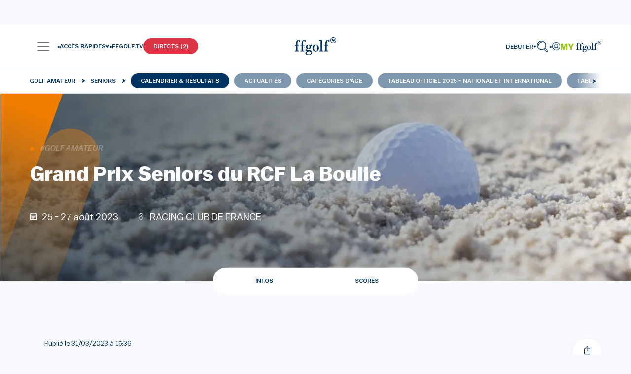

--- FILE ---
content_type: text/html; charset=UTF-8
request_url: https://www.ffgolf.org/golf-amateur/seniors/calendrier-resultats/grands-prix-trophees-seniors/2023/grand-prix-seniors-du-rcf-la-boulie/informations
body_size: 953141
content:
<!doctype html>
<html lang="fr">
<head>
        <link rel="apple-touch-icon" href="/build/favicon/ffgolf/apple-touch-icon.png">
<link rel="apple-touch-icon" sizes="57x57" href="/build/favicon/ffgolf/apple-icon-57x57.png">
<link rel="apple-touch-icon" sizes="60x60" href="/build/favicon/ffgolf/apple-icon-60x60.png">
<link rel="apple-touch-icon" sizes="72x72" href="/build/favicon/ffgolf/apple-icon-72x72.png">
<link rel="apple-touch-icon" sizes="76x76" href="/build/favicon/ffgolf/apple-icon-76x76.png">
<link rel="apple-touch-icon" sizes="114x114" href="/build/favicon/ffgolf/apple-icon-114x114.png">
<link rel="apple-touch-icon" sizes="120x120" href="/build/favicon/ffgolf/apple-icon-120x120.png">
<link rel="apple-touch-icon" sizes="144x144" href="/build/favicon/ffgolf/apple-icon-144x144.png">
<link rel="apple-touch-icon" sizes="152x152" href="/build/favicon/ffgolf/apple-icon-152x152.png">
<link rel="apple-touch-icon" sizes="180x180" href="/build/favicon/ffgolf/apple-icon-180x180.png">
<link rel="icon" type="image/png" sizes="192x192"  href="/build/favicon/ffgolf/android-icon-192x192.png">
<link rel="icon" type="image/png" sizes="32x32" href="/build/favicon/ffgolf/favicon-32x32.png">
<link rel="icon" type="image/png" sizes="96x96" href="/build/favicon/ffgolf/favicon-96x96.png">
<link rel="icon" type="image/png" sizes="16x16" href="/build/favicon/ffgolf/favicon-16x16.png">
<link rel="manifest" href="/build/favicon/ffgolf/manifest.json" crossorigin="use-credentials">
<meta name="msapplication-TileColor" content="#ffffff">
<meta name="msapplication-TileImage" content="/build/favicon/ffgolf/ms-icon-144x144.png">
<meta name="theme-color" content="#ffffff"><meta charset="utf-8">
<meta name="viewport" content="width=device-width, initial-scale=1" />
    
<meta property="og:title" content="Informations">
<meta property="og:image" content="/build/images/ffgolf-og-600x600.4472b91c.webp">
<meta property="og:url" content="https://www.ffgolf.org/golf-amateur/seniors/calendrier-resultats/grands-prix-trophees-seniors/2023/grand-prix-seniors-du-rcf-la-boulie/informations">
<meta property="og:type" content="website">
<meta property="fb:app_id" content="ffgolf">
<meta name="twitter:title" content="Informations">
<meta name="twitter:image" content="/build/images/ffgolf-og-600x600.4472b91c.webp">
<meta name="twitter:card" content="summary_large_image">
<meta name="twitter:site" content="@ffgolf">

    <meta name="robots" content="index, follow, max-snippet:-1, max-image-preview:large, max-video-preview:-1">
    <link rel="canonical" href="https://www.ffgolf.org/golf-amateur/seniors/calendrier-resultats/grands-prix-trophees-seniors/2023/grand-prix-seniors-du-rcf-la-boulie/informations" />

    <script>
    </script>

                    <script type="text/javascript"> window.didomiConfig = { notice: { position: 'bottom', closeOnScroll: false, } };</script>
        <script type="text/javascript">window.gdprAppliesGlobally=true;(function(){function n(e){if(!window.frames[e]){if(document.body&&document.body.firstChild){var t=document.body;var r=document.createElement("iframe");r.style.display="none";r.name=e;r.title=e;t.insertBefore(r,t.firstChild)}else{setTimeout(function(){n(e)},5)}}}function e(r,i,o,c,s){function e(e,t,r,n){if(typeof r!=="function"){return}if(!window[i]){window[i]=[]}var a=false;if(s){a=s(e,n,r)}if(!a){window[i].push({command:e,version:t,callback:r,parameter:n})}}e.stub=true;e.stubVersion=2;function t(n){if(!window[r]||window[r].stub!==true){return}if(!n.data){return}var a=typeof n.data==="string";var e;try{e=a?JSON.parse(n.data):n.data}catch(t){return}if(e[o]){var i=e[o];window[r](i.command,i.version,function(e,t){var r={};r[c]={returnValue:e,success:t,callId:i.callId};n.source.postMessage(a?JSON.stringify(r):r,"*")},i.parameter)}}if(typeof window[r]!=="function"){window[r]=e;if(window.addEventListener){window.addEventListener("message",t,false)}else{window.attachEvent("onmessage",t)}}}e("__tcfapi","__tcfapiBuffer","__tcfapiCall","__tcfapiReturn");n("__tcfapiLocator");(function(e){var t=document.createElement("link");t.rel="preconnect";t.as="script";var r=document.createElement("link");r.rel="dns-prefetch";r.as="script";var n=document.createElement("link");n.rel="preload";n.as="script";var a=document.createElement("script");a.id="spcloader";a.type="text/javascript";a["async"]=true;a.charset="utf-8";var i="https://sdk.privacy-center.org/"+e+"/loader.js?target="+document.location.hostname;t.href="https://sdk.privacy-center.org/";r.href="https://sdk.privacy-center.org/";n.href=i;a.src=i;var o=document.getElementsByTagName("script")[0];o.parentNode.insertBefore(t,o);o.parentNode.insertBefore(r,o);o.parentNode.insertBefore(n,o);o.parentNode.insertBefore(a,o)})("b37994cb-a436-48b9-a934-0e87676550f1")})();</script>
    
                                                            <title>Toutes les infos : Grand Prix Seniors du RCF La Boulie | FFGolf </title>
    
    
                            <link rel="preload" href="/build/ffgolf-common.edcc87bd.css" as="style">
            <link rel="stylesheet" href="/build/ffgolf-common.edcc87bd.css">
                                    <link rel="preload" href="/build/ffgolf.05dce29e.css" as="style">
            <link rel="stylesheet" href="/build/ffgolf.05dce29e.css">
                                                                                                        <link rel="preload" as="font" href="/build/fonts/Balto-Book.woff2" type="font/woff2" crossorigin="anonymous">
                                                                        <link rel="preload" as="font" href="/build/fonts/Balto-BookItalic.woff2" type="font/woff2" crossorigin="anonymous">
                                                                        <link rel="preload" as="font" href="/build/fonts/Balto-Medium.woff2" type="font/woff2" crossorigin="anonymous">
                                                                        <link rel="preload" as="font" href="/build/fonts/Balto-MediumItalic.woff2" type="font/woff2" crossorigin="anonymous">
                                                                        <link rel="preload" as="font" href="/build/fonts/Spectral-Regular.woff2" type="font/woff2" crossorigin="anonymous">
                                                                        <link rel="preload" as="font" href="/build/fonts/Spectral-Italic.woff2" type="font/woff2" crossorigin="anonymous">
                                                                        <link rel="preload" as="font" href="/build/fonts/Spectral-Medium.woff2" type="font/woff2" crossorigin="anonymous">
                                                                        <link rel="preload" as="font" href="/build/fonts/Spectral-MediumItalic.woff2" type="font/woff2" crossorigin="anonymous">
                                            <link rel="preload" as="font" href="/build/fonts/3OF9.woff" type="font/woff" crossorigin="anonymous">
            
            <script>
            window.dataLayer = window.dataLayer || [];
            window.didomiOnReady = window.didomiOnReady || [];
            window.didomiOnReady.push(function (Didomi) {
                (function(w,d,s,l,i){w[l]=w[l]||[];w[l].push({'gtm.start':
                        new Date().getTime(),event:'gtm.js'});var f=d.getElementsByTagName(s)[0],
                    j=d.createElement(s),dl=l!='dataLayer'?'&l='+l:'';j.async=true;j.src=
                    'https://coucou.ffgolf.org/7hly6kyd0zyz60h.js?awl='+i.replace(/^GTM-/, '')+dl;f.parentNode.insertBefore(j,f);
                })(window,document,'script','dataLayer','GTM-PCQSBQW');
                
                    let subRubric = location.pathname.split('/')[2] !== undefined ? location.pathname.split('/')[2] : 'default';

                    dataLayer.push({'espace': 'grand-public'});
                    dataLayer.push({'univers': 'golf-amateur'});
                    dataLayer.push({'sousrub': subRubric});
                                            dataLayer.push({'pagetype': 'tournament-information-page'});
                                                                dataLayer.push({'pageid': '42857'});
                    
                
                
                    dataLayer.push({'user_type': 'visitor'});
                    dataLayer.push({
                        "event": "page_view",
                        'page_language':'fr',
                        "page_template": "category page",
                        "content_group": 'Golf\u0020Amateur'
                    });
                                        
                            });
            function setPositiveConsentStatusForVendor(vendorId) {
                // Get all the vendor purposes
                let purposes = window.Didomi.getVendorById(vendorId).purposeIds;

                // Create a "transaction"...
                let transaction = window.Didomi.openTransaction();

                // ... enable the vendor
                transaction.enableVendor(vendorId);

                // ... and all his purposes
                transaction.enablePurposes(...purposes);

                // update the new status using "commit"
                transaction.commit();
            }
        </script>
    
            <link rel="preconnect" href="https://dev.visualwebsiteoptimizer.com" />
        <script type='text/javascript' id='vwoCode'>
            window._vwo_code || (function() {
                var account_id=1104680,
                    version=2.1,
                    settings_tolerance=2000,
                    hide_element='body',
                    hide_element_style = 'opacity:0 !important;filter:alpha(opacity=0) !important;background:none !important;transition:none !important;',
                    /* DO NOT EDIT BELOW THIS LINE */
                    f=false,w=window,d=document,v=d.querySelector('#vwoCode'),cK='_vwo_'+account_id+'_settings',cc={};try{var c=JSON.parse(localStorage.getItem('_vwo_'+account_id+'_config'));cc=c&&typeof c==='object'?c:{}}catch(e){}var stT=cc.stT==='session'?w.sessionStorage:w.localStorage;code={nonce:v&&v.nonce,library_tolerance:function(){return typeof library_tolerance!=='undefined'?library_tolerance:undefined},settings_tolerance:function(){return cc.sT||settings_tolerance},hide_element_style:function(){return'{'+(cc.hES||hide_element_style)+'}'},hide_element:function(){if(performance.getEntriesByName('first-contentful-paint')[0]){return''}return typeof cc.hE==='string'?cc.hE:hide_element},getVersion:function(){return version},finish:function(e){if(!f){f=true;var t=d.getElementById('_vis_opt_path_hides');if(t)t.parentNode.removeChild(t);if(e)(new Image).src='https://dev.visualwebsiteoptimizer.com/ee.gif?a='+account_id+e}},finished:function(){return f},addScript:function(e){var t=d.createElement('script');t.type='text/javascript';if(e.src){t.src=e.src}else{t.text=e.text}v&&t.setAttribute('nonce',v.nonce);d.getElementsByTagName('head')[0].appendChild(t)},load:function(e,t){var n=this.getSettings(),i=d.createElement('script'),r=this;t=t||{};if(n){i.textContent=n;d.getElementsByTagName('head')[0].appendChild(i);if(!w.VWO||VWO.caE){stT.removeItem(cK);r.load(e)}}else{var o=new XMLHttpRequest;o.open('GET',e,true);o.withCredentials=!t.dSC;o.responseType=t.responseType||'text';o.onload=function(){if(t.onloadCb){return t.onloadCb(o,e)}if(o.status===200||o.status===304){_vwo_code.addScript({text:o.responseText})}else{_vwo_code.finish('&e=loading_failure:'+e)}};o.onerror=function(){if(t.onerrorCb){return t.onerrorCb(e)}_vwo_code.finish('&e=loading_failure:'+e)};o.send()}},getSettings:function(){try{var e=stT.getItem(cK);if(!e){return}e=JSON.parse(e);if(Date.now()>e.e){stT.removeItem(cK);return}return e.s}catch(e){return}},init:function(){if(d.URL.indexOf('__vwo_disable__')>-1)return;var e=this.settings_tolerance();w._vwo_settings_timer=setTimeout(function(){_vwo_code.finish();stT.removeItem(cK)},e);var t;if(this.hide_element()!=='body'){t=d.createElement('style');var n=this.hide_element(),i=n?n+this.hide_element_style():'',r=d.getElementsByTagName('head')[0];t.setAttribute('id','_vis_opt_path_hides');v&&t.setAttribute('nonce',v.nonce);t.setAttribute('type','text/css');if(t.styleSheet)t.styleSheet.cssText=i;else t.appendChild(d.createTextNode(i));r.appendChild(t)}else{t=d.getElementsByTagName('head')[0];var i=d.createElement('div');i.style.cssText='z-index: 2147483647 !important;position: fixed !important;left: 0 !important;top: 0 !important;width: 100% !important;height: 100% !important;background: white !important;display: block !important;';i.setAttribute('id','_vis_opt_path_hides');i.classList.add('_vis_hide_layer');t.parentNode.insertBefore(i,t.nextSibling)}var o=window._vis_opt_url||d.URL,s='https://dev.visualwebsiteoptimizer.com/j.php?a='+account_id+'&u='+encodeURIComponent(o)+'&vn='+version;if(w.location.search.indexOf('_vwo_xhr')!==-1){this.addScript({src:s})}else{this.load(s+'&x=true')}}};w._vwo_code=code;code.init();})();
        </script>
    </head>
<body class=" ffgolf ">
    <noscript>
        <iframe src="https://coucou.ffgolf.org/ns.html?id=GTM-PCQSBQW" height="0" width="0" style="display:none;visibility:hidden"></iframe>
    </noscript>
        <div id="top"></div>
        <div id="alertContainer"></div>

    
                        <div id="ffgolf_skin" class="ffgolf_ads ">

    </div>

        
                <div class="autohide">
            

<div class="row w-100 ms-0 pt-32 pt-xl-90 ">
    <nav class="navbar p-0 px-fflg-0 py-9 py-fflg-29 navbar-light bg-light bg-white shadow-fflg">
        <div class="container-fluid px-fflg-6 justify-content-between justify-content-fflg-center">
                                            <div class="text-fflg-start width-ffgolf-menu-4 width-ffgolf-menu-lg-22 width-ffgolf-menu-fflgxl-29 d-flex align-items-center gap-20">
                                                <div class="d-none d-xl-inline-flex align-items-center">
                        <a class="btn no-shadow px-lg-0 d-flex align-items-center gap-12" data-bs-toggle="panel-click" href="#panel-0" role="button" aria-label="panel">
        <span class="navbar-toggler-icon app-navbar-toggler-icon"></span>
        <span class="font-size-12 font-weight-500 ffgolf-blue-text-100 lh-12">
            MENU
        </span>
    </a>
                        <div class="panel panel-start-0"
                 tabindex="-1"
                 id="panel-0"
                 aria-labelledby="panel-0-Label"
                 data-depth="0"
                 data-bs-scroll="false">
                <div class="panel-header d-block px-6 ">
                                            <div class="d-flex flex-row align-items-center justify-content-between">
                                <a href="/"        title="Page d&#039;accueil"                       class="ms-276"
    >
        <svg width="86" height="36" class="logo"><use xlink:href=/build/images/sprite.c10c4051.svg#logo></use></svg>
        </a>

                            <button type="button" class="btn-close no-shadow text-reset ffgolf-btn-close mt-minus-7" data-bs-dismiss="panel" aria-label="Close"></button>
                        </div>
                                                    <div class="my-6 d-flex flex-row align-content-start">
                                                                    <a href="/debuter"   class="cta me-10"
   title="Débuter"       >
    Débuter</a>
                                                                    <a href="/prendre-sa-licence/commande"   class="cta "
   title="Prendre sa licence"       >
    Prendre sa licence</a>
                                                            </div>
                                                            </div>
                <div class="panel-body py-0 px-0 d-flex flex-column">
                                            <div class="mb-8 font-weight-500 font-size-12 text-uppercase border-panel-menu-placeholder">
                            <div class="px-6 py-lg-9">Nos univers</div>
                        </div>
                                        <div class="flex-grow-1">
                                                                                                                                                                                    
                                
                                                                                        <a href="#panel-loc-golf-amateur"        title="Golf Amateur"                       class="panel-link d-block min-width-panel-link text-decoration-none font-weight-500 font-size-12 text-uppercase mb-lg-8 pe-lg-35 ps-lg-35"
    data-bs-target="#panel-loc-golf-amateur"data-bs-toggle="panel"role="button"aria-controls="panel-loc-golf-amateur-Label"data-depth="0"data-parent_id="panel-0">
        Golf Amateur                <div class="svg icon-arrow d-inline-block link-m-left float-end mt-lg-27"></div>


    </a>

    
                                                                                                                                                                
                                
                                                                                        <a href="#panel-loc-academie"        title="Tutos de l&#039;Académie"                       class="panel-link d-block min-width-panel-link text-decoration-none font-weight-500 font-size-12 text-uppercase mb-lg-8 pe-lg-35 ps-lg-35"
    data-bs-target="#panel-loc-academie"data-bs-toggle="panel"role="button"aria-controls="panel-loc-academie-Label"data-depth="0"data-parent_id="panel-0">
        Tutos de l&#039;Académie                <div class="svg icon-arrow d-inline-block link-m-left float-end mt-lg-27"></div>


    </a>

    
                                                                                                                                                                
                                
                                                                                        <a href="#panel-3fce7d7a9b726acc6a7d57a6ec94a98e"        title="Règles"                       class="panel-link d-block min-width-panel-link text-decoration-none font-weight-500 font-size-12 text-uppercase mb-lg-8 pe-lg-35 ps-lg-35"
    data-bs-target="#panel-3fce7d7a9b726acc6a7d57a6ec94a98e"data-bs-toggle="panel"role="button"aria-controls="panel-3fce7d7a9b726acc6a7d57a6ec94a98e-Label"data-depth="0"data-parent_id="panel-0">
        Règles                <div class="svg icon-arrow d-inline-block link-m-left float-end mt-lg-27"></div>


    </a>

    
                                                                                                                                                                
                                
                                                                                        <a href="#panel-b09830df7eedd749fa2db765572b1151"        title="Filière Haut Niveau"                       class="panel-link d-block min-width-panel-link text-decoration-none font-weight-500 font-size-12 text-uppercase mb-lg-8 pe-lg-35 ps-lg-35"
    data-bs-target="#panel-b09830df7eedd749fa2db765572b1151"data-bs-toggle="panel"role="button"aria-controls="panel-b09830df7eedd749fa2db765572b1151-Label"data-depth="0"data-parent_id="panel-0">
        Filière Haut Niveau                <div class="svg icon-arrow d-inline-block link-m-left float-end mt-lg-27"></div>


    </a>

    
                                                                                                                                                                
                                
                                                                                        <a href="#panel-loc-golf-pro"        title="Golf Pro"                       class="panel-link d-block min-width-panel-link text-decoration-none font-weight-500 font-size-12 text-uppercase mb-lg-8 pe-lg-35 ps-lg-35"
    data-bs-target="#panel-loc-golf-pro"data-bs-toggle="panel"role="button"aria-controls="panel-loc-golf-pro-Label"data-depth="0"data-parent_id="panel-0">
        Golf Pro                <div class="svg icon-arrow d-inline-block link-m-left float-end mt-lg-27"></div>


    </a>

    
                                                                                                                                                                
                                
                                                                                        <a href="#panel-location-courses-n-detours"        title="Parcours &amp; détours"                       class="panel-link d-block min-width-panel-link text-decoration-none font-weight-500 font-size-12 text-uppercase mb-lg-8 pe-lg-35 ps-lg-35"
    data-bs-target="#panel-location-courses-n-detours"data-bs-toggle="panel"role="button"aria-controls="panel-location-courses-n-detours-Label"data-depth="0"data-parent_id="panel-0">
        Parcours &amp; détours                <div class="svg icon-arrow d-inline-block link-m-left float-end mt-lg-27"></div>


    </a>

    
                                                                                                                                                                
                                
                                                                                        <a href="#panel-loc-golf-et-sante"        title="Golf et santé"                       class="panel-link d-block min-width-panel-link text-decoration-none font-weight-500 font-size-12 text-uppercase mb-lg-8 pe-lg-35 ps-lg-35"
    data-bs-target="#panel-loc-golf-et-sante"data-bs-toggle="panel"role="button"aria-controls="panel-loc-golf-et-sante-Label"data-depth="0"data-parent_id="panel-0">
        Golf et santé                <div class="svg icon-arrow d-inline-block link-m-left float-end mt-lg-27"></div>


    </a>

    
                                                                                                                                                                
                                
                                                                                        <a href="#panel-b4ecb3e18b0a880be1a1a3eafb80a65a"        title="Transition écologique"                       class="panel-link d-block min-width-panel-link text-decoration-none font-weight-500 font-size-12 text-uppercase mb-lg-8 pe-lg-35 ps-lg-35"
    data-bs-target="#panel-b4ecb3e18b0a880be1a1a3eafb80a65a"data-bs-toggle="panel"role="button"aria-controls="panel-b4ecb3e18b0a880be1a1a3eafb80a65a-Label"data-depth="0"data-parent_id="panel-0">
        Transition écologique                <div class="svg icon-arrow d-inline-block link-m-left float-end mt-lg-27"></div>


    </a>

    
                                                                                                                                                                
                                
                                                                                        <a href="#panel-loc-job-fair"        title="Emploi et formation"                       class="panel-link d-block min-width-panel-link text-decoration-none font-weight-500 font-size-12 text-uppercase mb-lg-8 pe-lg-35 ps-lg-35"
    data-bs-target="#panel-loc-job-fair"data-bs-toggle="panel"role="button"aria-controls="panel-loc-job-fair-Label"data-depth="0"data-parent_id="panel-0">
        Emploi et formation                <div class="svg icon-arrow d-inline-block link-m-left float-end mt-lg-27"></div>


    </a>

    
                                                                                                                                                                
                                
                                                                                        <a href="#panel-1c616f92ba59fd4ce48e81c33d533ce1"        title="La Fédération"                       class="panel-link d-block min-width-panel-link text-decoration-none font-weight-500 font-size-12 text-uppercase mb-lg-8 pe-lg-35 ps-lg-35"
    data-bs-target="#panel-1c616f92ba59fd4ce48e81c33d533ce1"data-bs-toggle="panel"role="button"aria-controls="panel-1c616f92ba59fd4ce48e81c33d533ce1-Label"data-depth="0"data-parent_id="panel-0">
        La Fédération                <div class="svg icon-arrow d-inline-block link-m-left float-end mt-lg-27"></div>


    </a>

    
                                                                                                                                                                
                                                                    <iframe src="https://static.rolex.com/clocks/2022/ffgolf_menu_HTML_295x90/rolex.html" style="width:100%;height:90px;border:0;padding:0;overflow:hidden;scroll:none;margin: 15px 0 40px;" SCROLLING=NO frameborder="NO"></iframe>
                                
                                                                                <div class="panel-additional-link py-9 first-panel-additional-link">
                                    <a href="#panel-ffgolf-conf-menu-multimedia-location-remote-id"        title="Multimédia"                       class="panel-link d-block min-width-panel-link text-decoration-none font-weight-500 font-size-12 text-uppercase ps-3 px-lg-6 pe-30"
    data-bs-target="#panel-ffgolf-conf-menu-multimedia-location-remote-id"data-bs-toggle="panel"role="button"aria-controls="panel-ffgolf-conf-menu-multimedia-location-remote-id-Label"data-depth="0"data-parent_id="panel-0">
        Multimédia                <div class="svg icon-arrow d-inline-block link-m-left float-end mt-lg-27"></div>


    </a>

                    </div>
    
                                                                                                                                                                
                                
                                                                                <div class="panel-additional-link py-9 ">
                                    <a href="#panel-ffgolf-applications-menu-location-remote-id"        title="Applis"                       class="panel-link d-block min-width-panel-link text-decoration-none font-weight-500 font-size-12 text-uppercase ps-3 px-lg-6 pe-30"
    data-bs-target="#panel-ffgolf-applications-menu-location-remote-id"data-bs-toggle="panel"role="button"aria-controls="panel-ffgolf-applications-menu-location-remote-id-Label"data-depth="0"data-parent_id="panel-0">
        Applis                <div class="svg icon-arrow d-inline-block link-m-left float-end mt-lg-27"></div>


    </a>

                    </div>
    
                                                                                                        </div>
                                            <div class="px-6">
                            <div class="mt-6">
                                                                                                                                                                                                                    <a href="/contacts"   class="cta-link d-block mb-lg-6"
    title="Contactez-nous"        >
    Contactez-nous</a>
                                                            </div>
                        </div>
                                    </div>
            </div>
                                <div class="panel panel-start-1"
                 tabindex="-1"
                 id="panel-loc-golf-amateur"
                 aria-labelledby="panel-loc-golf-amateur-Label"
                 data-depth="1"
                 data-bs-scroll="false">
                <div class="panel-header d-block px-6 pt-19">
                                    </div>
                <div class="panel-body py-0 px-0 d-flex flex-column">
                                        <div class="flex-grow-1">
                                                                                                                                                                                    
                                
                                                                                                                                                <a href="/golf-amateur/toute-l-actualite"        title="Toute l&#039;actualité"                       class="last-panel-link ps-6 py-0 mb-8 d-block min-width-panel-link text-decoration-none font-weight-500 font-size-12 text-uppercase px-6"
    data-bs-toggle=""role="button"aria-controls="panel-036ebb57654e1d5bff349e8b62311525-Label"data-depth="1"data-parent_id="panel-loc-golf-amateur">
        Toute l'actualité    </a>

                                                                                                                                                                
                                
                                                                                                                                                <a href="/golf-amateur/tous-les-merites"        title="Tous les Mérites"                       class="last-panel-link ps-6 py-0 mb-8 d-block min-width-panel-link text-decoration-none font-weight-500 font-size-12 text-uppercase px-6"
    data-bs-toggle=""role="button"aria-controls="panel-2fa806d83e91b83461a5c896f28909ad-Label"data-depth="1"data-parent_id="panel-loc-golf-amateur">
        Tous les Mérites    </a>

                                                                                                                                                                
                                
                                                                                        <a href="#panel-loc-competitions-club"        title="Compétitions des clubs"                       class="panel-link d-block min-width-panel-link text-decoration-none font-weight-500 font-size-12 text-uppercase mb-lg-8 pe-lg-35 ps-lg-6"
    data-bs-target="#panel-loc-competitions-club"data-bs-toggle="panel"role="button"aria-controls="panel-loc-competitions-club-Label"data-depth="1"data-parent_id="panel-loc-golf-amateur">
        Compétitions des clubs                <div class="svg icon-arrow d-inline-block link-m-left float-end mt-lg-27"></div>


    </a>

    
                                                                                                                                                                
                                
                                                                                                                                                <a href="/golf-amateur/inscriptions-entry-form"        title="Inscriptions/Entry form"                       class="last-panel-link ps-6 py-0 mb-8 d-block min-width-panel-link text-decoration-none font-weight-500 font-size-12 text-uppercase px-6"
    data-bs-toggle=""role="button"aria-controls="panel-a8d82e48ed858bf0b422bbcedaf42fdd-Label"data-depth="1"data-parent_id="panel-loc-golf-amateur">
        Inscriptions/Entry form    </a>

                                                                                                                                                                
                                
                                                                                        <a href="#panel-loc-rubric-amateur-calendar-toutes-categories"        title="Toutes catégories"                       class="panel-link d-block min-width-panel-link text-decoration-none font-weight-500 font-size-12 text-uppercase mb-lg-8 pe-lg-35 ps-lg-6"
    data-bs-target="#panel-loc-rubric-amateur-calendar-toutes-categories"data-bs-toggle="panel"role="button"aria-controls="panel-loc-rubric-amateur-calendar-toutes-categories-Label"data-depth="1"data-parent_id="panel-loc-golf-amateur">
        Toutes catégories                <div class="svg icon-arrow d-inline-block link-m-left float-end mt-lg-27"></div>


    </a>

    
                                                                                                                                                                
                                
                                                                                        <a href="#panel-loc-rubric-amateur-calendar-jeunes"        title="Jeunes"                       class="panel-link d-block min-width-panel-link text-decoration-none font-weight-500 font-size-12 text-uppercase mb-lg-8 pe-lg-35 ps-lg-6"
    data-bs-target="#panel-loc-rubric-amateur-calendar-jeunes"data-bs-toggle="panel"role="button"aria-controls="panel-loc-rubric-amateur-calendar-jeunes-Label"data-depth="1"data-parent_id="panel-loc-golf-amateur">
        Jeunes                <div class="svg icon-arrow d-inline-block link-m-left float-end mt-lg-27"></div>


    </a>

    
                                                                                                                                                                
                                
                                                                                        <a href="#panel-loc-rubric-amateur-calendar-mid-amateur"        title="Mid-Amateurs"                       class="panel-link d-block min-width-panel-link text-decoration-none font-weight-500 font-size-12 text-uppercase mb-lg-8 pe-lg-35 ps-lg-6"
    data-bs-target="#panel-loc-rubric-amateur-calendar-mid-amateur"data-bs-toggle="panel"role="button"aria-controls="panel-loc-rubric-amateur-calendar-mid-amateur-Label"data-depth="1"data-parent_id="panel-loc-golf-amateur">
        Mid-Amateurs                <div class="svg icon-arrow d-inline-block link-m-left float-end mt-lg-27"></div>


    </a>

    
                                                                                                                                                                
                                
                                                                                        <a href="#panel-loc-rubric-amateur-calendar-seniors-veterans"        title="Seniors"                       class="panel-link d-block min-width-panel-link text-decoration-none font-weight-500 font-size-12 text-uppercase mb-lg-8 pe-lg-35 ps-lg-6"
    data-bs-target="#panel-loc-rubric-amateur-calendar-seniors-veterans"data-bs-toggle="panel"role="button"aria-controls="panel-loc-rubric-amateur-calendar-seniors-veterans-Label"data-depth="1"data-parent_id="panel-loc-golf-amateur">
        Seniors                <div class="svg icon-arrow d-inline-block link-m-left float-end mt-lg-27"></div>


    </a>

    
                                                                                                                                                                
                                
                                                                                        <a href="#panel-loc-rubric-amateur-calendar-paragolf"        title="Paragolf"                       class="panel-link d-block min-width-panel-link text-decoration-none font-weight-500 font-size-12 text-uppercase mb-lg-8 pe-lg-35 ps-lg-6"
    data-bs-target="#panel-loc-rubric-amateur-calendar-paragolf"data-bs-toggle="panel"role="button"aria-controls="panel-loc-rubric-amateur-calendar-paragolf-Label"data-depth="1"data-parent_id="panel-loc-golf-amateur">
        Paragolf                <div class="svg icon-arrow d-inline-block link-m-left float-end mt-lg-27"></div>


    </a>

    
                                                                                                                                                                
                                
                                                                                        <a href="#panel-loc-rubric-amateur-calendar-entreprise"        title="Golf entreprise"                       class="panel-link d-block min-width-panel-link text-decoration-none font-weight-500 font-size-12 text-uppercase mb-lg-8 pe-lg-35 ps-lg-6"
    data-bs-target="#panel-loc-rubric-amateur-calendar-entreprise"data-bs-toggle="panel"role="button"aria-controls="panel-loc-rubric-amateur-calendar-entreprise-Label"data-depth="1"data-parent_id="panel-loc-golf-amateur">
        Golf entreprise                <div class="svg icon-arrow d-inline-block link-m-left float-end mt-lg-27"></div>


    </a>

    
                                                                                                                                                                
                                
                                                                                        <a href="#panel-loc-rubric-amateur-calendar-asmunicipal"        title="AS municipales"                       class="panel-link d-block min-width-panel-link text-decoration-none font-weight-500 font-size-12 text-uppercase mb-lg-8 pe-lg-35 ps-lg-6"
    data-bs-target="#panel-loc-rubric-amateur-calendar-asmunicipal"data-bs-toggle="panel"role="button"aria-controls="panel-loc-rubric-amateur-calendar-asmunicipal-Label"data-depth="1"data-parent_id="panel-loc-golf-amateur">
        AS municipales                <div class="svg icon-arrow d-inline-block link-m-left float-end mt-lg-27"></div>


    </a>

    
                                                                                                                                                                
                                
                                                                                        <a href="#panel-loc-rubric-amateur-calendar-affinitaires"        title="Golf affinitaire"                       class="panel-link d-block min-width-panel-link text-decoration-none font-weight-500 font-size-12 text-uppercase mb-lg-8 pe-lg-35 ps-lg-6"
    data-bs-target="#panel-loc-rubric-amateur-calendar-affinitaires"data-bs-toggle="panel"role="button"aria-controls="panel-loc-rubric-amateur-calendar-affinitaires-Label"data-depth="1"data-parent_id="panel-loc-golf-amateur">
        Golf affinitaire                <div class="svg icon-arrow d-inline-block link-m-left float-end mt-lg-27"></div>


    </a>

    
                                                                                                                                                                
                                
                                                                                                                                                <a href="/golf-amateur/jouer-en-competition"        title="Jouer en compétition"                       class="last-panel-link ps-6 py-0 mb-8 d-block min-width-panel-link text-decoration-none font-weight-500 font-size-12 text-uppercase px-6"
    data-bs-toggle=""role="button"aria-controls="panel-44b9ba392860dd0770bdec54fa795788-Label"data-depth="1"data-parent_id="panel-loc-golf-amateur">
        Jouer en compétition    </a>

                                                                                                                                                                
                                
                                                                                        <a href="#panel-710a4d8a106193fa3e4b2af162efa559"        title="Règlements"                       class="panel-link d-block min-width-panel-link text-decoration-none font-weight-500 font-size-12 text-uppercase mb-lg-8 pe-lg-35 ps-lg-6"
    data-bs-target="#panel-710a4d8a106193fa3e4b2af162efa559"data-bs-toggle="panel"role="button"aria-controls="panel-710a4d8a106193fa3e4b2af162efa559-Label"data-depth="1"data-parent_id="panel-loc-golf-amateur">
        Règlements                <div class="svg icon-arrow d-inline-block link-m-left float-end mt-lg-27"></div>


    </a>

    
                                                                                                                                                                
                                
                                                                                                                                                <a href="/golf-amateur/antidopage"        title="Antidopage"                       class="last-panel-link ps-6 py-0 mb-8 d-block min-width-panel-link text-decoration-none font-weight-500 font-size-12 text-uppercase px-6"
    data-bs-toggle=""role="button"aria-controls="panel-54bee5ca7be50d07c79de6d7210ce758-Label"data-depth="1"data-parent_id="panel-loc-golf-amateur">
        Antidopage    </a>

                                                                                                                                                                
                                
                                                                                        <a href="#panel-a7f51aa981995cfa4f8f6fd5bff62151"        title="Index et WHS"                       class="panel-link d-block min-width-panel-link text-decoration-none font-weight-500 font-size-12 text-uppercase mb-lg-8 pe-lg-35 ps-lg-6"
    data-bs-target="#panel-a7f51aa981995cfa4f8f6fd5bff62151"data-bs-toggle="panel"role="button"aria-controls="panel-a7f51aa981995cfa4f8f6fd5bff62151-Label"data-depth="1"data-parent_id="panel-loc-golf-amateur">
        Index et WHS                <div class="svg icon-arrow d-inline-block link-m-left float-end mt-lg-27"></div>


    </a>

    
                                                                                                                                                                
                                
                                                                                        <a href="#panel-99c5212af196a9ad5987c8a73fe1d404"        title="Niveau"                       class="panel-link d-block min-width-panel-link text-decoration-none font-weight-500 font-size-12 text-uppercase mb-lg-8 pe-lg-35 ps-lg-6"
    data-bs-target="#panel-99c5212af196a9ad5987c8a73fe1d404"data-bs-toggle="panel"role="button"aria-controls="panel-99c5212af196a9ad5987c8a73fe1d404-Label"data-depth="1"data-parent_id="panel-loc-golf-amateur">
        Niveau                <div class="svg icon-arrow d-inline-block link-m-left float-end mt-lg-27"></div>


    </a>

    
                                                                                                        </div>
                                    </div>
            </div>
                                <div class="panel panel-start-1"
                 tabindex="-1"
                 id="panel-loc-academie"
                 aria-labelledby="panel-loc-academie-Label"
                 data-depth="1"
                 data-bs-scroll="false">
                <div class="panel-header d-block px-6 pt-19">
                                    </div>
                <div class="panel-body py-0 px-0 d-flex flex-column">
                                        <div class="flex-grow-1">
                                                                                                                                                                                    
                                
                                                                                                                                                <a href="/tutos-de-l-academie/tous-nos-tutos"        title="Tous nos tutos"                       class="last-panel-link ps-6 py-0 mb-8 d-block min-width-panel-link text-decoration-none font-weight-500 font-size-12 text-uppercase px-6"
    data-bs-toggle=""role="button"aria-controls="panel-11bd1761adedf0fec1dbd23e74a7471d-Label"data-depth="1"data-parent_id="panel-loc-academie">
        Tous nos tutos    </a>

                                                                                                                                                                
                                
                                                                                                                                                <a href="/tutos-de-l-academie/swing"        title="Swing"                       class="last-panel-link ps-6 py-0 mb-8 d-block min-width-panel-link text-decoration-none font-weight-500 font-size-12 text-uppercase px-6"
    data-bs-toggle=""role="button"aria-controls="panel-d51dd286ce024576b021c0c02dc1dbdf-Label"data-depth="1"data-parent_id="panel-loc-academie">
        Swing    </a>

                                                                                                                                                                
                                
                                                                                                                                                <a href="/tutos-de-l-academie/mise-en-jeu"        title="Mise en jeu"                       class="last-panel-link ps-6 py-0 mb-8 d-block min-width-panel-link text-decoration-none font-weight-500 font-size-12 text-uppercase px-6"
    data-bs-toggle=""role="button"aria-controls="panel-37a1102f01e8fee1ec2fbf48ce6cefba-Label"data-depth="1"data-parent_id="panel-loc-academie">
        Mise en jeu    </a>

                                                                                                                                                                
                                
                                                                                                                                                <a href="/tutos-de-l-academie/sur-le-fairway"        title="Sur le fairway"                       class="last-panel-link ps-6 py-0 mb-8 d-block min-width-panel-link text-decoration-none font-weight-500 font-size-12 text-uppercase px-6"
    data-bs-toggle=""role="button"aria-controls="panel-71081b58284027b9ea979b283b949b09-Label"data-depth="1"data-parent_id="panel-loc-academie">
        Sur le fairway    </a>

                                                                                                                                                                
                                
                                                                                                                                                <a href="/tutos-de-l-academie/strategie"        title="Stratégie"                       class="last-panel-link ps-6 py-0 mb-8 d-block min-width-panel-link text-decoration-none font-weight-500 font-size-12 text-uppercase px-6"
    data-bs-toggle=""role="button"aria-controls="panel-bfcfb6c517715b7773a1974f35a9f591-Label"data-depth="1"data-parent_id="panel-loc-academie">
        Stratégie    </a>

                                                                                                                                                                
                                
                                                                                                                                                <a href="/tutos-de-l-academie/autour-du-green"        title="Autour du green"                       class="last-panel-link ps-6 py-0 mb-8 d-block min-width-panel-link text-decoration-none font-weight-500 font-size-12 text-uppercase px-6"
    data-bs-toggle=""role="button"aria-controls="panel-2b23efd59f153fcaeb4c8cdbab2656ff-Label"data-depth="1"data-parent_id="panel-loc-academie">
        Autour du green    </a>

                                                                                                                                                                
                                
                                                                                                                                                <a href="/tutos-de-l-academie/sur-le-green"        title="Sur le green"                       class="last-panel-link ps-6 py-0 mb-8 d-block min-width-panel-link text-decoration-none font-weight-500 font-size-12 text-uppercase px-6"
    data-bs-toggle=""role="button"aria-controls="panel-5a4f49c76cbe5d29020962d0c95b0eda-Label"data-depth="1"data-parent_id="panel-loc-academie">
        Sur le green    </a>

                                                                                                                                                                
                                
                                                                                                                                                <a href="/tutos-de-l-academie/muscle-ton-swing"        title="Muscle ton swing"                       class="last-panel-link ps-6 py-0 mb-8 d-block min-width-panel-link text-decoration-none font-weight-500 font-size-12 text-uppercase px-6"
    data-bs-toggle=""role="button"aria-controls="panel-80725169f7d94053af698ff3c7a4f966-Label"data-depth="1"data-parent_id="panel-loc-academie">
        Muscle ton swing    </a>

                                                                                                                                                                
                                
                                                                                                                                                <a href="/tutos-de-l-academie/mental"        title="Mental"                       class="last-panel-link ps-6 py-0 mb-8 d-block min-width-panel-link text-decoration-none font-weight-500 font-size-12 text-uppercase px-6"
    data-bs-toggle=""role="button"aria-controls="panel-2f8df05b7012673d7e240972fc7cd6ec-Label"data-depth="1"data-parent_id="panel-loc-academie">
        Mental    </a>

                                                                                                                                                                
                                
                                                                                                                                                <a href="/tutos-de-l-academie/un-probleme-une-solution"        title="Un problème ? Une solution !"                       class="last-panel-link ps-6 py-0 mb-8 d-block min-width-panel-link text-decoration-none font-weight-500 font-size-12 text-uppercase px-6"
    data-bs-toggle=""role="button"aria-controls="panel-4163d025baa03539ce776743fa829ea6-Label"data-depth="1"data-parent_id="panel-loc-academie">
        Un problème ? Une solution !    </a>

                                                                                                                                                                
                                
                                                                                                                                                <a href="/tutos-de-l-academie/l-academie-au-golf-national"        title="L&#039;Académie au Golf National"                       class="last-panel-link ps-6 py-0 mb-8 d-block min-width-panel-link text-decoration-none font-weight-500 font-size-12 text-uppercase px-6"
    data-bs-toggle=""role="button"aria-controls="panel-edcc9588c273aebdf8f86fc5c9869c9e-Label"data-depth="1"data-parent_id="panel-loc-academie">
        L'Académie au Golf National    </a>

                                                                                                        </div>
                                    </div>
            </div>
                                <div class="panel panel-start-1"
                 tabindex="-1"
                 id="panel-3fce7d7a9b726acc6a7d57a6ec94a98e"
                 aria-labelledby="panel-3fce7d7a9b726acc6a7d57a6ec94a98e-Label"
                 data-depth="1"
                 data-bs-scroll="false">
                <div class="panel-header d-block px-6 pt-19">
                                    </div>
                <div class="panel-body py-0 px-0 d-flex flex-column">
                                        <div class="flex-grow-1">
                                                                                                                                                                                    
                                
                                                                                                                                                <a href="/regles/les-regles-2023"        title="Les Règles 2023"                       class="last-panel-link ps-6 py-0 mb-8 d-block min-width-panel-link text-decoration-none font-weight-500 font-size-12 text-uppercase px-6"
    data-bs-toggle=""role="button"aria-controls="panel-a4362f555bf8b3abe072a14ff429f61b-Label"data-depth="1"data-parent_id="panel-3fce7d7a9b726acc6a7d57a6ec94a98e">
        Les Règles 2023    </a>

                                                                                                                                                                
                                
                                                                                                                                                <a href="/regles/regles-locales-permanentes"        title="Règles locales permanentes"                       class="last-panel-link ps-6 py-0 mb-8 d-block min-width-panel-link text-decoration-none font-weight-500 font-size-12 text-uppercase px-6"
    data-bs-toggle=""role="button"aria-controls="panel-4059fac9e2b2ffaff2b30e6352d0711e-Label"data-depth="1"data-parent_id="panel-3fce7d7a9b726acc6a7d57a6ec94a98e">
        Règles locales permanentes    </a>

                                                                                                                                                                
                                
                                                                                                                                                <a href="/regles/l-essentiel-des-regles"        title="L&#039;essentiel des Règles"                       class="last-panel-link ps-6 py-0 mb-8 d-block min-width-panel-link text-decoration-none font-weight-500 font-size-12 text-uppercase px-6"
    data-bs-toggle=""role="button"aria-controls="panel-71934f67eed24400d2639ee69bf22d22-Label"data-depth="1"data-parent_id="panel-3fce7d7a9b726acc6a7d57a6ec94a98e">
        L'essentiel des Règles    </a>

                                                                                                                                                                
                                
                                                                                                                                                <a href="/regles/apprentissage-des-regles"        title="Apprentissage des Règles"                       class="last-panel-link ps-6 py-0 mb-8 d-block min-width-panel-link text-decoration-none font-weight-500 font-size-12 text-uppercase px-6"
    data-bs-toggle=""role="button"aria-controls="panel-704683d8ebb725ebf1c025a0651229c8-Label"data-depth="1"data-parent_id="panel-3fce7d7a9b726acc6a7d57a6ec94a98e">
        Apprentissage des Règles    </a>

                                                                                                                                                                
                                
                                                                                                                                                <a href="/regles/pret-jouez"        title="Prêt ? Jouez !"                       class="last-panel-link ps-6 py-0 mb-8 d-block min-width-panel-link text-decoration-none font-weight-500 font-size-12 text-uppercase px-6"
    data-bs-toggle=""role="button"aria-controls="panel-7f64aad70a4c9bbdf6bff8ccf66d21b9-Label"data-depth="1"data-parent_id="panel-3fce7d7a9b726acc6a7d57a6ec94a98e">
        Prêt ? Jouez !    </a>

                                                                                                                                                                
                                
                                                                                                                                                <a href="/regles/jeu-lent"        title="Jeu lent"                       class="last-panel-link ps-6 py-0 mb-8 d-block min-width-panel-link text-decoration-none font-weight-500 font-size-12 text-uppercase px-6"
    data-bs-toggle=""role="button"aria-controls="panel-d42ea8991129bd5cd991a9de856bc60e-Label"data-depth="1"data-parent_id="panel-3fce7d7a9b726acc6a7d57a6ec94a98e">
        Jeu lent    </a>

                                                                                                                                                                
                                
                                                                                                                                                <a href="/regles/formules-de-jeu"        title="Formules de jeu"                       class="last-panel-link ps-6 py-0 mb-8 d-block min-width-panel-link text-decoration-none font-weight-500 font-size-12 text-uppercase px-6"
    data-bs-toggle=""role="button"aria-controls="panel-1e49abaaa595cbdf0e6b15e8f25696c3-Label"data-depth="1"data-parent_id="panel-3fce7d7a9b726acc6a7d57a6ec94a98e">
        Formules de jeu    </a>

                                                                                                                                                                
                                
                                                                                                                                                <a href="/regles/arbitrage"        title="Arbitrage"                       class="last-panel-link ps-6 py-0 mb-8 d-block min-width-panel-link text-decoration-none font-weight-500 font-size-12 text-uppercase px-6"
    data-bs-toggle=""role="button"aria-controls="panel-3c3f821a89e093dd26b580aba5dbcb83-Label"data-depth="1"data-parent_id="panel-3fce7d7a9b726acc6a7d57a6ec94a98e">
        Arbitrage    </a>

                                                                                                        </div>
                                    </div>
            </div>
                                <div class="panel panel-start-1"
                 tabindex="-1"
                 id="panel-b09830df7eedd749fa2db765572b1151"
                 aria-labelledby="panel-b09830df7eedd749fa2db765572b1151-Label"
                 data-depth="1"
                 data-bs-scroll="false">
                <div class="panel-header d-block px-6 pt-19">
                                    </div>
                <div class="panel-body py-0 px-0 d-flex flex-column">
                                        <div class="flex-grow-1">
                                                                                                                                                                                    
                                
                                                                                                                                                <a href="/filiere-haut-niveau/toute-l-actualite"        title="Toute l&#039;actualité"                       class="last-panel-link ps-6 py-0 mb-8 d-block min-width-panel-link text-decoration-none font-weight-500 font-size-12 text-uppercase px-6"
    data-bs-toggle=""role="button"aria-controls="panel-13b38a05cc2edd9ec7e2a072c8bc09f7-Label"data-depth="1"data-parent_id="panel-b09830df7eedd749fa2db765572b1151">
        Toute l'actualité    </a>

                                                                                                                                                                
                                
                                                                                        <a href="#panel-00104499b1a7e10cc007b18813a637af"        title="Centres de performance"                       class="panel-link d-block min-width-panel-link text-decoration-none font-weight-500 font-size-12 text-uppercase mb-lg-8 pe-lg-35 ps-lg-6"
    data-bs-target="#panel-00104499b1a7e10cc007b18813a637af"data-bs-toggle="panel"role="button"aria-controls="panel-00104499b1a7e10cc007b18813a637af-Label"data-depth="1"data-parent_id="panel-b09830df7eedd749fa2db765572b1151">
        Centres de performance                <div class="svg icon-arrow d-inline-block link-m-left float-end mt-lg-27"></div>


    </a>

    
                                                                                                                                                                
                                
                                                                                        <a href="#panel-9ca105ee0787ecc05b06d2e2a17ded41"        title="Universités US"                       class="panel-link d-block min-width-panel-link text-decoration-none font-weight-500 font-size-12 text-uppercase mb-lg-8 pe-lg-35 ps-lg-6"
    data-bs-target="#panel-9ca105ee0787ecc05b06d2e2a17ded41"data-bs-toggle="panel"role="button"aria-controls="panel-9ca105ee0787ecc05b06d2e2a17ded41-Label"data-depth="1"data-parent_id="panel-b09830df7eedd749fa2db765572b1151">
        Universités US                <div class="svg icon-arrow d-inline-block link-m-left float-end mt-lg-27"></div>


    </a>

    
                                                                                                                                                                
                                
                                                                                                                                                <a href="/filiere-haut-niveau/sportifs-de-haut-niveau"        title="Sportifs de haut niveau"                       class="last-panel-link ps-6 py-0 mb-8 d-block min-width-panel-link text-decoration-none font-weight-500 font-size-12 text-uppercase px-6"
    data-bs-toggle=""role="button"aria-controls="panel-a1723294c5d714480ad7dd473c921334-Label"data-depth="1"data-parent_id="panel-b09830df7eedd749fa2db765572b1151">
        Sportifs de haut niveau    </a>

                                                                                                                                                                
                                
                                                                                                                                                <a href="/filiere-haut-niveau/equipes-de-france-2025"        title="Équipes de France 2025"                       class="last-panel-link ps-6 py-0 mb-8 d-block min-width-panel-link text-decoration-none font-weight-500 font-size-12 text-uppercase px-6"
    data-bs-toggle=""role="button"aria-controls="panel-94ab3f7b2e7de1205cf756fd00fe1f42-Label"data-depth="1"data-parent_id="panel-b09830df7eedd749fa2db765572b1151">
        Équipes de France 2025    </a>

                                                                                                                                                                
                                
                                                                                                                                                <a href="/filiere-haut-niveau/transition-amateur-pro"        title="Transition amateur pro"                       class="last-panel-link ps-6 py-0 mb-8 d-block min-width-panel-link text-decoration-none font-weight-500 font-size-12 text-uppercase px-6"
    data-bs-toggle=""role="button"aria-controls="panel-1e84934c8aa4e79e1b973a5a016d3677-Label"data-depth="1"data-parent_id="panel-b09830df7eedd749fa2db765572b1151">
        Transition amateur pro    </a>

                                                                                                        </div>
                                    </div>
            </div>
                                <div class="panel panel-start-1"
                 tabindex="-1"
                 id="panel-loc-golf-pro"
                 aria-labelledby="panel-loc-golf-pro-Label"
                 data-depth="1"
                 data-bs-scroll="false">
                <div class="panel-header d-block px-6 pt-19">
                                    </div>
                <div class="panel-body py-0 px-0 d-flex flex-column">
                                        <div class="flex-grow-1">
                                                                                                                                                                                    
                                
                                                                                                                                                <a href="/golf-pro/toute-l-actualite"        title="Toute l&#039;actualité"                       class="last-panel-link ps-6 py-0 mb-8 d-block min-width-panel-link text-decoration-none font-weight-500 font-size-12 text-uppercase px-6"
    data-bs-toggle=""role="button"aria-controls="panel-9491fabe1a1c2b3bf8081341da671fa1-Label"data-depth="1"data-parent_id="panel-loc-golf-pro">
        Toute l'actualité    </a>

                                                                                                                                                                
                                
                                                                                                                                                <a href="/golf-pro/decryptage"        title="Décryptage"                       class="last-panel-link ps-6 py-0 mb-8 d-block min-width-panel-link text-decoration-none font-weight-500 font-size-12 text-uppercase px-6"
    data-bs-toggle=""role="button"aria-controls="panel-03863c7d2d1f3fa40f4aede3413cf3d4-Label"data-depth="1"data-parent_id="panel-loc-golf-pro">
        Décryptage    </a>

                                                                                                                                                                
                                
                                                                                        <a href="#panel-dd775a34a165774998670e4fbc4916d2"        title="DP World Tour"                       class="panel-link d-block min-width-panel-link text-decoration-none font-weight-500 font-size-12 text-uppercase mb-lg-8 pe-lg-35 ps-lg-6"
    data-bs-target="#panel-dd775a34a165774998670e4fbc4916d2"data-bs-toggle="panel"role="button"aria-controls="panel-dd775a34a165774998670e4fbc4916d2-Label"data-depth="1"data-parent_id="panel-loc-golf-pro">
        DP World Tour                <div class="svg icon-arrow d-inline-block link-m-left float-end mt-lg-27"></div>


    </a>

    
                                                                                                                                                                
                                
                                                                                        <a href="#panel-82ba468a43f20234bbfb54fefe26dd07"        title="PGA Tour"                       class="panel-link d-block min-width-panel-link text-decoration-none font-weight-500 font-size-12 text-uppercase mb-lg-8 pe-lg-35 ps-lg-6"
    data-bs-target="#panel-82ba468a43f20234bbfb54fefe26dd07"data-bs-toggle="panel"role="button"aria-controls="panel-82ba468a43f20234bbfb54fefe26dd07-Label"data-depth="1"data-parent_id="panel-loc-golf-pro">
        PGA Tour                <div class="svg icon-arrow d-inline-block link-m-left float-end mt-lg-27"></div>


    </a>

    
                                                                                                                                                                
                                
                                                                                        <a href="#panel-485b7d23ec3ad038cb1c9bba989c9780"        title="LPGA Tour"                       class="panel-link d-block min-width-panel-link text-decoration-none font-weight-500 font-size-12 text-uppercase mb-lg-8 pe-lg-35 ps-lg-6"
    data-bs-target="#panel-485b7d23ec3ad038cb1c9bba989c9780"data-bs-toggle="panel"role="button"aria-controls="panel-485b7d23ec3ad038cb1c9bba989c9780-Label"data-depth="1"data-parent_id="panel-loc-golf-pro">
        LPGA Tour                <div class="svg icon-arrow d-inline-block link-m-left float-end mt-lg-27"></div>


    </a>

    
                                                                                                                                                                
                                
                                                                                        <a href="#panel-990c82f176266327e8767f52c6abb8b7"        title="Ladies European Tour"                       class="panel-link d-block min-width-panel-link text-decoration-none font-weight-500 font-size-12 text-uppercase mb-lg-8 pe-lg-35 ps-lg-6"
    data-bs-target="#panel-990c82f176266327e8767f52c6abb8b7"data-bs-toggle="panel"role="button"aria-controls="panel-990c82f176266327e8767f52c6abb8b7-Label"data-depth="1"data-parent_id="panel-loc-golf-pro">
        Ladies European Tour                <div class="svg icon-arrow d-inline-block link-m-left float-end mt-lg-27"></div>


    </a>

    
                                                                                                                                                                
                                
                                                                                        <a href="#panel-70e14e2e9f767f7dcead7d043f703c3e"        title="HotelPlanner Tour"                       class="panel-link d-block min-width-panel-link text-decoration-none font-weight-500 font-size-12 text-uppercase mb-lg-8 pe-lg-35 ps-lg-6"
    data-bs-target="#panel-70e14e2e9f767f7dcead7d043f703c3e"data-bs-toggle="panel"role="button"aria-controls="panel-70e14e2e9f767f7dcead7d043f703c3e-Label"data-depth="1"data-parent_id="panel-loc-golf-pro">
        HotelPlanner Tour                <div class="svg icon-arrow d-inline-block link-m-left float-end mt-lg-27"></div>


    </a>

    
                                                                                                                                                                
                                
                                                                                        <a href="#panel-ad3e6e17bad72d49d4778e8fd22ef639"        title="Circuit français"                       class="panel-link d-block min-width-panel-link text-decoration-none font-weight-500 font-size-12 text-uppercase mb-lg-8 pe-lg-35 ps-lg-6"
    data-bs-target="#panel-ad3e6e17bad72d49d4778e8fd22ef639"data-bs-toggle="panel"role="button"aria-controls="panel-ad3e6e17bad72d49d4778e8fd22ef639-Label"data-depth="1"data-parent_id="panel-loc-golf-pro">
        Circuit français                <div class="svg icon-arrow d-inline-block link-m-left float-end mt-lg-27"></div>


    </a>

    
                                                                                                                                                                
                                
                                                                                        <a href="#panel-770e1839543d2c91bfb214ead465dc85"        title="Autres circuits"                       class="panel-link d-block min-width-panel-link text-decoration-none font-weight-500 font-size-12 text-uppercase mb-lg-8 pe-lg-35 ps-lg-6"
    data-bs-target="#panel-770e1839543d2c91bfb214ead465dc85"data-bs-toggle="panel"role="button"aria-controls="panel-770e1839543d2c91bfb214ead465dc85-Label"data-depth="1"data-parent_id="panel-loc-golf-pro">
        Autres circuits                <div class="svg icon-arrow d-inline-block link-m-left float-end mt-lg-27"></div>


    </a>

    
                                                                                                                                                                
                                
                                                                                        <a href="#panel-fb678e97462d1ff6a31464f8288b1d95"        title="Majeurs"                       class="panel-link d-block min-width-panel-link text-decoration-none font-weight-500 font-size-12 text-uppercase mb-lg-8 pe-lg-35 ps-lg-6"
    data-bs-target="#panel-fb678e97462d1ff6a31464f8288b1d95"data-bs-toggle="panel"role="button"aria-controls="panel-fb678e97462d1ff6a31464f8288b1d95-Label"data-depth="1"data-parent_id="panel-loc-golf-pro">
        Majeurs                <div class="svg icon-arrow d-inline-block link-m-left float-end mt-lg-27"></div>


    </a>

    
                                                                                                                                                                
                                
                                                                                        <a href="#panel-8374c6cd929ce1dc1a6d67ec1f1e37da"        title="Ryder Cup"                       class="panel-link d-block min-width-panel-link text-decoration-none font-weight-500 font-size-12 text-uppercase mb-lg-8 pe-lg-35 ps-lg-6"
    data-bs-target="#panel-8374c6cd929ce1dc1a6d67ec1f1e37da"data-bs-toggle="panel"role="button"aria-controls="panel-8374c6cd929ce1dc1a6d67ec1f1e37da-Label"data-depth="1"data-parent_id="panel-loc-golf-pro">
        Ryder Cup                <div class="svg icon-arrow d-inline-block link-m-left float-end mt-lg-27"></div>


    </a>

    
                                                                                                                                                                
                                
                                                                                        <a href="#panel-79c37c5e587b4f6e95ad8c309ebcda3b"        title="Solheim Cup"                       class="panel-link d-block min-width-panel-link text-decoration-none font-weight-500 font-size-12 text-uppercase mb-lg-8 pe-lg-35 ps-lg-6"
    data-bs-target="#panel-79c37c5e587b4f6e95ad8c309ebcda3b"data-bs-toggle="panel"role="button"aria-controls="panel-79c37c5e587b4f6e95ad8c309ebcda3b-Label"data-depth="1"data-parent_id="panel-loc-golf-pro">
        Solheim Cup                <div class="svg icon-arrow d-inline-block link-m-left float-end mt-lg-27"></div>


    </a>

    
                                                                                                                                                                
                                
                                                                                        <a href="#panel-3e1e73368f0286abde82cafd5c148e5e"        title="Jeux olympiques"                       class="panel-link d-block min-width-panel-link text-decoration-none font-weight-500 font-size-12 text-uppercase mb-lg-8 pe-lg-35 ps-lg-6"
    data-bs-target="#panel-3e1e73368f0286abde82cafd5c148e5e"data-bs-toggle="panel"role="button"aria-controls="panel-3e1e73368f0286abde82cafd5c148e5e-Label"data-depth="1"data-parent_id="panel-loc-golf-pro">
        Jeux olympiques                <div class="svg icon-arrow d-inline-block link-m-left float-end mt-lg-27"></div>


    </a>

    
                                                                                                                                                                
                                
                                                                                        <a href="#panel-7632aa921f8c16196cdce825bcbc2aae"        title="FedEx Open de France"                       class="panel-link d-block min-width-panel-link text-decoration-none font-weight-500 font-size-12 text-uppercase mb-lg-8 pe-lg-35 ps-lg-6"
    data-bs-target="#panel-7632aa921f8c16196cdce825bcbc2aae"data-bs-toggle="panel"role="button"aria-controls="panel-7632aa921f8c16196cdce825bcbc2aae-Label"data-depth="1"data-parent_id="panel-loc-golf-pro">
        FedEx Open de France                <div class="svg icon-arrow d-inline-block link-m-left float-end mt-lg-27"></div>


    </a>

    
                                                                                                                                                                
                                
                                                                                        <a href="#panel-f491d03226cf91b4a86b405499d755cf"        title="Lacoste Ladies Open de France"                       class="panel-link d-block min-width-panel-link text-decoration-none font-weight-500 font-size-12 text-uppercase mb-lg-8 pe-lg-35 ps-lg-6"
    data-bs-target="#panel-f491d03226cf91b4a86b405499d755cf"data-bs-toggle="panel"role="button"aria-controls="panel-f491d03226cf91b4a86b405499d755cf-Label"data-depth="1"data-parent_id="panel-loc-golf-pro">
        Lacoste Ladies Open de France                <div class="svg icon-arrow d-inline-block link-m-left float-end mt-lg-27"></div>


    </a>

    
                                                                                                                                                                
                                
                                                                                                                                                <a href="/golf-pro/aides-federales"        title="Aides fédérales"                       class="last-panel-link ps-6 py-0 mb-8 d-block min-width-panel-link text-decoration-none font-weight-500 font-size-12 text-uppercase px-6"
    data-bs-toggle=""role="button"aria-controls="panel-e98a65458271cf2594a849c6190c24f2-Label"data-depth="1"data-parent_id="panel-loc-golf-pro">
        Aides fédérales    </a>

                                                                                                                                                                
                                
                                                                                                                                                <a href="/golf-pro/merite-national-pro"        title="Mérite national pro"                       class="last-panel-link ps-6 py-0 mb-8 d-block min-width-panel-link text-decoration-none font-weight-500 font-size-12 text-uppercase px-6"
    data-bs-toggle=""role="button"aria-controls="panel-c33617aec5a37cd8f7762019d2c706e9-Label"data-depth="1"data-parent_id="panel-loc-golf-pro">
        Mérite national pro    </a>

                                                                                                                                                                
                                
                                                                                        <a href="#panel-2a67fd5a4946fcf2031942263e85243e"        title="Règlements"                       class="panel-link d-block min-width-panel-link text-decoration-none font-weight-500 font-size-12 text-uppercase mb-lg-8 pe-lg-35 ps-lg-6"
    data-bs-target="#panel-2a67fd5a4946fcf2031942263e85243e"data-bs-toggle="panel"role="button"aria-controls="panel-2a67fd5a4946fcf2031942263e85243e-Label"data-depth="1"data-parent_id="panel-loc-golf-pro">
        Règlements                <div class="svg icon-arrow d-inline-block link-m-left float-end mt-lg-27"></div>


    </a>

    
                                                                                                        </div>
                                    </div>
            </div>
                                <div class="panel panel-start-1"
                 tabindex="-1"
                 id="panel-location-courses-n-detours"
                 aria-labelledby="panel-location-courses-n-detours-Label"
                 data-depth="1"
                 data-bs-scroll="false">
                <div class="panel-header d-block px-6 pt-19">
                                    </div>
                <div class="panel-body py-0 px-0 d-flex flex-column">
                                        <div class="flex-grow-1">
                                                                                                                                                                                    
                                
                                                                                                                                                <a href="/parcours-detours/guide-des-golfs"        title="Guide des golfs"                       class="last-panel-link ps-6 py-0 mb-8 d-block min-width-panel-link text-decoration-none font-weight-500 font-size-12 text-uppercase px-6"
    data-bs-toggle=""role="button"aria-controls="panel-1c36a3b2cde54d723018f6d931e11023-Label"data-depth="1"data-parent_id="panel-location-courses-n-detours">
        Guide des golfs    </a>

                                                                                                                                                                
                                
                                                                                                                                                <a href="/parcours-detours/escapades"        title="Escapades"                       class="last-panel-link ps-6 py-0 mb-8 d-block min-width-panel-link text-decoration-none font-weight-500 font-size-12 text-uppercase px-6"
    data-bs-toggle=""role="button"aria-controls="panel-location-tourist-escapade-Label"data-depth="1"data-parent_id="panel-location-courses-n-detours">
        Escapades    </a>

                                                                                                                                                                
                                
                                                                                                                                                <a href="/parcours-detours/le-gie-play-golf-in-france"        title="Le GIE Play golf in France"                       class="last-panel-link ps-6 py-0 mb-8 d-block min-width-panel-link text-decoration-none font-weight-500 font-size-12 text-uppercase px-6"
    data-bs-toggle=""role="button"aria-controls="panel-28071b7b82be21975b30b7354332ba9f-Label"data-depth="1"data-parent_id="panel-location-courses-n-detours">
        Le GIE Play golf in France    </a>

                                                                                                                                                                
                                
                                                                                                                                                <a href="/parcours-detours/culture-golf"        title="Culture golf"                       class="last-panel-link ps-6 py-0 mb-8 d-block min-width-panel-link text-decoration-none font-weight-500 font-size-12 text-uppercase px-6"
    data-bs-toggle=""role="button"aria-controls="panel-5f514a7283c82ce81b3356c933ed8b49-Label"data-depth="1"data-parent_id="panel-location-courses-n-detours">
        Culture golf    </a>

                                                                                                                                                                
                                
                                                                                                                                                <a href="/parcours-detours/construire-un-golf"        title="Construire un golf"                       class="last-panel-link ps-6 py-0 mb-8 d-block min-width-panel-link text-decoration-none font-weight-500 font-size-12 text-uppercase px-6"
    data-bs-toggle=""role="button"aria-controls="panel-a17ec8094d9b1106ed7d674a1dae116f-Label"data-depth="1"data-parent_id="panel-location-courses-n-detours">
        Construire un golf    </a>

                                                                                                        </div>
                                    </div>
            </div>
                                <div class="panel panel-start-1"
                 tabindex="-1"
                 id="panel-loc-golf-et-sante"
                 aria-labelledby="panel-loc-golf-et-sante-Label"
                 data-depth="1"
                 data-bs-scroll="false">
                <div class="panel-header d-block px-6 pt-19">
                                    </div>
                <div class="panel-body py-0 px-0 d-flex flex-column">
                                        <div class="flex-grow-1">
                                                                                                                                                                                    
                                
                                                                                                                                                <a href="/golf-et-sante/le-mot-du-president"        title="Le mot du Président"                       class="last-panel-link ps-6 py-0 mb-8 d-block min-width-panel-link text-decoration-none font-weight-500 font-size-12 text-uppercase px-6"
    data-bs-toggle=""role="button"aria-controls="panel-b0c8f346377e4e736b345dca700a66c3-Label"data-depth="1"data-parent_id="panel-loc-golf-et-sante">
        Le mot du Président    </a>

                                                                                                                                                                
                                
                                                                                        <a href="#panel-90566cd435b6572210146a1f2d554b4d"        title="La santé par le golf"                       class="panel-link d-block min-width-panel-link text-decoration-none font-weight-500 font-size-12 text-uppercase mb-lg-8 pe-lg-35 ps-lg-6"
    data-bs-target="#panel-90566cd435b6572210146a1f2d554b4d"data-bs-toggle="panel"role="button"aria-controls="panel-90566cd435b6572210146a1f2d554b4d-Label"data-depth="1"data-parent_id="panel-loc-golf-et-sante">
        La santé par le golf                <div class="svg icon-arrow d-inline-block link-m-left float-end mt-lg-27"></div>


    </a>

    
                                                                                                                                                                
                                
                                                                                        <a href="#panel-949073191288ae44eeaa8d92f303d63b"        title="Votre pratique"                       class="panel-link d-block min-width-panel-link text-decoration-none font-weight-500 font-size-12 text-uppercase mb-lg-8 pe-lg-35 ps-lg-6"
    data-bs-target="#panel-949073191288ae44eeaa8d92f303d63b"data-bs-toggle="panel"role="button"aria-controls="panel-949073191288ae44eeaa8d92f303d63b-Label"data-depth="1"data-parent_id="panel-loc-golf-et-sante">
        Votre pratique                <div class="svg icon-arrow d-inline-block link-m-left float-end mt-lg-27"></div>


    </a>

    
                                                                                                                                                                
                                
                                                                                                                                                <a href="/golf-et-sante/medecine-federale"        title="Médecine fédérale"                       class="last-panel-link ps-6 py-0 mb-8 d-block min-width-panel-link text-decoration-none font-weight-500 font-size-12 text-uppercase px-6"
    data-bs-toggle=""role="button"aria-controls="panel-550373a829c6c6e47ae9a9d62ea14b7d-Label"data-depth="1"data-parent_id="panel-loc-golf-et-sante">
        Médecine fédérale    </a>

                                                                                                                                                                
                                
                                                                                        <a href="#panel-9a0ba48d37aea58d38d380005d53f39a"        title="Biomécanique"                       class="panel-link d-block min-width-panel-link text-decoration-none font-weight-500 font-size-12 text-uppercase mb-lg-8 pe-lg-35 ps-lg-6"
    data-bs-target="#panel-9a0ba48d37aea58d38d380005d53f39a"data-bs-toggle="panel"role="button"aria-controls="panel-9a0ba48d37aea58d38d380005d53f39a-Label"data-depth="1"data-parent_id="panel-loc-golf-et-sante">
        Biomécanique                <div class="svg icon-arrow d-inline-block link-m-left float-end mt-lg-27"></div>


    </a>

    
                                                                                                                                                                
                                
                                                                                                                                                <a href="/golf-et-sante/forum-ryder-cup-golf-et-sante-2018"        title="Forum Ryder Cup Golf et Santé 2018"                       class="last-panel-link ps-6 py-0 mb-8 d-block min-width-panel-link text-decoration-none font-weight-500 font-size-12 text-uppercase px-6"
    data-bs-toggle=""role="button"aria-controls="panel-dc0404ed561c44a32e79387d35daa435-Label"data-depth="1"data-parent_id="panel-loc-golf-et-sante">
        Forum Ryder Cup Golf et Santé 2018    </a>

                                                                                                                                                                
                                
                                                                                                                                                <a href="/golf-et-sante/antidopage"        title="Antidopage"                       class="last-panel-link ps-6 py-0 mb-8 d-block min-width-panel-link text-decoration-none font-weight-500 font-size-12 text-uppercase px-6"
    data-bs-toggle=""role="button"aria-controls="panel-29e0c7e02b75e64cab926d8bb87bd580-Label"data-depth="1"data-parent_id="panel-loc-golf-et-sante">
        Antidopage    </a>

                                                                                                        </div>
                                    </div>
            </div>
                                <div class="panel panel-start-1"
                 tabindex="-1"
                 id="panel-b4ecb3e18b0a880be1a1a3eafb80a65a"
                 aria-labelledby="panel-b4ecb3e18b0a880be1a1a3eafb80a65a-Label"
                 data-depth="1"
                 data-bs-scroll="false">
                <div class="panel-header d-block px-6 pt-19">
                                    </div>
                <div class="panel-body py-0 px-0 d-flex flex-column">
                                        <div class="flex-grow-1">
                                                                                                                                                                                    
                                
                                                                                                                                                <a href="/transition-ecologique/toute-l-actualite"        title="Toute l&#039;actualité"                       class="last-panel-link ps-6 py-0 mb-8 d-block min-width-panel-link text-decoration-none font-weight-500 font-size-12 text-uppercase px-6"
    data-bs-toggle=""role="button"aria-controls="panel-be27156fc1853147cd18f59f1bc1b99d-Label"data-depth="1"data-parent_id="panel-b4ecb3e18b0a880be1a1a3eafb80a65a">
        Toute l'actualité    </a>

                                                                                                                                                                
                                
                                                                                                                                                <a href="/transition-ecologique/a-la-hauteur-du-defi"        title="À la hauteur du défi !"                       class="last-panel-link ps-6 py-0 mb-8 d-block min-width-panel-link text-decoration-none font-weight-500 font-size-12 text-uppercase px-6"
    data-bs-toggle=""role="button"aria-controls="panel-af485cefe6e77bee60f8e3d088b4c9dd-Label"data-depth="1"data-parent_id="panel-b4ecb3e18b0a880be1a1a3eafb80a65a">
        À la hauteur du défi !    </a>

                                                                                                                                                                
                                
                                                                                        <a href="#panel-edd93e852b19befc4b066ca3e4e90bb2"        title="Préservation de la biodiversité"                       class="panel-link d-block min-width-panel-link text-decoration-none font-weight-500 font-size-12 text-uppercase mb-lg-8 pe-lg-35 ps-lg-6"
    data-bs-target="#panel-edd93e852b19befc4b066ca3e4e90bb2"data-bs-toggle="panel"role="button"aria-controls="panel-edd93e852b19befc4b066ca3e4e90bb2-Label"data-depth="1"data-parent_id="panel-b4ecb3e18b0a880be1a1a3eafb80a65a">
        Préservation de la biodiversité                <div class="svg icon-arrow d-inline-block link-m-left float-end mt-lg-27"></div>


    </a>

    
                                                                                                                                                                
                                
                                                                                        <a href="#panel-6c31cf7e0edf52bb9da2e6c800ae912f"        title="Entretien durable des parcours"                       class="panel-link d-block min-width-panel-link text-decoration-none font-weight-500 font-size-12 text-uppercase mb-lg-8 pe-lg-35 ps-lg-6"
    data-bs-target="#panel-6c31cf7e0edf52bb9da2e6c800ae912f"data-bs-toggle="panel"role="button"aria-controls="panel-6c31cf7e0edf52bb9da2e6c800ae912f-Label"data-depth="1"data-parent_id="panel-b4ecb3e18b0a880be1a1a3eafb80a65a">
        Entretien durable des parcours                <div class="svg icon-arrow d-inline-block link-m-left float-end mt-lg-27"></div>


    </a>

    
                                                                                                                                                                
                                
                                                                                        <a href="#panel-16efaac42ed75f32a48c6a394c76563b"        title="Gestion raisonnée de l&#039;eau"                       class="panel-link d-block min-width-panel-link text-decoration-none font-weight-500 font-size-12 text-uppercase mb-lg-8 pe-lg-35 ps-lg-6"
    data-bs-target="#panel-16efaac42ed75f32a48c6a394c76563b"data-bs-toggle="panel"role="button"aria-controls="panel-16efaac42ed75f32a48c6a394c76563b-Label"data-depth="1"data-parent_id="panel-b4ecb3e18b0a880be1a1a3eafb80a65a">
        Gestion raisonnée de l&#039;eau                <div class="svg icon-arrow d-inline-block link-m-left float-end mt-lg-27"></div>


    </a>

    
                                                                                                                                                                
                                
                                                                                                                                                <a href="/transition-ecologique/fonds-de-dotation-ffgreen"        title="Fonds de dotation ffgreen"                       class="last-panel-link ps-6 py-0 mb-8 d-block min-width-panel-link text-decoration-none font-weight-500 font-size-12 text-uppercase px-6"
    data-bs-toggle=""role="button"aria-controls="panel-28ab22d0c70732dc1760f5e81d4773be-Label"data-depth="1"data-parent_id="panel-b4ecb3e18b0a880be1a1a3eafb80a65a">
        Fonds de dotation ffgreen    </a>

                                                                                                                                                                
                                
                                                                                        <a href="#panel-0f8e9978912f98c10b8559196daab3fb"        title="Être éco-golfeur"                       class="panel-link d-block min-width-panel-link text-decoration-none font-weight-500 font-size-12 text-uppercase mb-lg-8 pe-lg-35 ps-lg-6"
    data-bs-target="#panel-0f8e9978912f98c10b8559196daab3fb"data-bs-toggle="panel"role="button"aria-controls="panel-0f8e9978912f98c10b8559196daab3fb-Label"data-depth="1"data-parent_id="panel-b4ecb3e18b0a880be1a1a3eafb80a65a">
        Être éco-golfeur                <div class="svg icon-arrow d-inline-block link-m-left float-end mt-lg-27"></div>


    </a>

    
                                                                                                                                                                
                                
                                                                                                                                                <a href="/transition-ecologique/documentation"        title="Documentation"                       class="last-panel-link ps-6 py-0 mb-8 d-block min-width-panel-link text-decoration-none font-weight-500 font-size-12 text-uppercase px-6"
    data-bs-toggle=""role="button"aria-controls="panel-ae55214aaeaabe1fad4d25fadf15fd28-Label"data-depth="1"data-parent_id="panel-b4ecb3e18b0a880be1a1a3eafb80a65a">
        Documentation    </a>

                                                                                                        </div>
                                    </div>
            </div>
                                <div class="panel panel-start-1"
                 tabindex="-1"
                 id="panel-loc-job-fair"
                 aria-labelledby="panel-loc-job-fair-Label"
                 data-depth="1"
                 data-bs-scroll="false">
                <div class="panel-header d-block px-6 pt-19">
                                    </div>
                <div class="panel-body py-0 px-0 d-flex flex-column">
                                        <div class="flex-grow-1">
                                                                                                                                                                                    
                                
                                                                                                                                                <a href="/emploi-et-formation/les-emplois-de-la-filiere"        title="Les emplois de la filière"                       class="last-panel-link ps-6 py-0 mb-8 d-block min-width-panel-link text-decoration-none font-weight-500 font-size-12 text-uppercase px-6"
    data-bs-toggle=""role="button"aria-controls="panel-9d86fada3792ae388a9178d32454105b-Label"data-depth="1"data-parent_id="panel-loc-job-fair">
        Les emplois de la filière    </a>

                                                                                                                                                                
                                
                                                                                                                                                <a href="/emploi-et-formation/bourse-de-l-emploi"        title="Bourse de l&#039;emploi"                       class="last-panel-link ps-6 py-0 mb-8 d-block min-width-panel-link text-decoration-none font-weight-500 font-size-12 text-uppercase px-6"
    data-bs-toggle=""role="button"aria-controls="panel-loc-job-employment-Label"data-depth="1"data-parent_id="panel-loc-job-fair">
        Bourse de l'emploi    </a>

                                                                                                                                                                
                                
                                                                                        <a href="#panel-b5c69f2a767c3e84c2e4fbaf4df87f7d"        title="Rejoignez-nous"                       class="panel-link d-block min-width-panel-link text-decoration-none font-weight-500 font-size-12 text-uppercase mb-lg-8 pe-lg-35 ps-lg-6"
    data-bs-target="#panel-b5c69f2a767c3e84c2e4fbaf4df87f7d"data-bs-toggle="panel"role="button"aria-controls="panel-b5c69f2a767c3e84c2e4fbaf4df87f7d-Label"data-depth="1"data-parent_id="panel-loc-job-fair">
        Rejoignez-nous                <div class="svg icon-arrow d-inline-block link-m-left float-end mt-lg-27"></div>


    </a>

    
                                                                                                                                                                
                                
                                                                                        <a href="#panel-a2b5be41cf8997a0b91d60a9ed33b595"        title="Centre national de formation"                       class="panel-link d-block min-width-panel-link text-decoration-none font-weight-500 font-size-12 text-uppercase mb-lg-8 pe-lg-35 ps-lg-6"
    data-bs-target="#panel-a2b5be41cf8997a0b91d60a9ed33b595"data-bs-toggle="panel"role="button"aria-controls="panel-a2b5be41cf8997a0b91d60a9ed33b595-Label"data-depth="1"data-parent_id="panel-loc-job-fair">
        Centre national de formation                <div class="svg icon-arrow d-inline-block link-m-left float-end mt-lg-27"></div>


    </a>

    
                                                                                                                                                                
                                
                                                                                        <a href="#panel-00203b2502e8ffb18fd9adef84835f20"        title="Formations métiers de l&#039;enseignement"                       class="panel-link d-block min-width-panel-link text-decoration-none font-weight-500 font-size-12 text-uppercase mb-lg-8 pe-lg-35 ps-lg-6"
    data-bs-target="#panel-00203b2502e8ffb18fd9adef84835f20"data-bs-toggle="panel"role="button"aria-controls="panel-00203b2502e8ffb18fd9adef84835f20-Label"data-depth="1"data-parent_id="panel-loc-job-fair">
        Formations métiers de l&#039;enseignement                <div class="svg icon-arrow d-inline-block link-m-left float-end mt-lg-27"></div>


    </a>

    
                                                                                                                                                                
                                
                                                                                                                                                <a href="/emploi-et-formation/formation-d-intendant-de-terrain"        title="Formation d&#039;intendant de terrain"                       class="last-panel-link ps-6 py-0 mb-8 d-block min-width-panel-link text-decoration-none font-weight-500 font-size-12 text-uppercase px-6"
    data-bs-toggle=""role="button"aria-controls="panel-af6c18d86fce4194d900c32808741d23-Label"data-depth="1"data-parent_id="panel-loc-job-fair">
        Formation d'intendant de terrain    </a>

                                                                                                                                                                
                                
                                                                                        <a href="#panel-dff82173729358b9bc2de812403cd623"        title="Formations continues"                       class="panel-link d-block min-width-panel-link text-decoration-none font-weight-500 font-size-12 text-uppercase mb-lg-8 pe-lg-35 ps-lg-6"
    data-bs-target="#panel-dff82173729358b9bc2de812403cd623"data-bs-toggle="panel"role="button"aria-controls="panel-dff82173729358b9bc2de812403cd623-Label"data-depth="1"data-parent_id="panel-loc-job-fair">
        Formations continues                <div class="svg icon-arrow d-inline-block link-m-left float-end mt-lg-27"></div>


    </a>

    
                                                                                                                                                                
                                
                                                                                        <a href="#panel-2dfa6b061db2417c464bec3bea042487"        title="Bénévoles sportifs"                       class="panel-link d-block min-width-panel-link text-decoration-none font-weight-500 font-size-12 text-uppercase mb-lg-8 pe-lg-35 ps-lg-6"
    data-bs-target="#panel-2dfa6b061db2417c464bec3bea042487"data-bs-toggle="panel"role="button"aria-controls="panel-2dfa6b061db2417c464bec3bea042487-Label"data-depth="1"data-parent_id="panel-loc-job-fair">
        Bénévoles sportifs                <div class="svg icon-arrow d-inline-block link-m-left float-end mt-lg-27"></div>


    </a>

    
                                                                                                        </div>
                                    </div>
            </div>
                                <div class="panel panel-start-1"
                 tabindex="-1"
                 id="panel-1c616f92ba59fd4ce48e81c33d533ce1"
                 aria-labelledby="panel-1c616f92ba59fd4ce48e81c33d533ce1-Label"
                 data-depth="1"
                 data-bs-scroll="false">
                <div class="panel-header d-block px-6 pt-19">
                                    </div>
                <div class="panel-body py-0 px-0 d-flex flex-column">
                                        <div class="flex-grow-1">
                                                                                                                                                                                    
                                
                                                                                                                                                <a href="/la-federation/toute-l-actualite"        title="Toute l&#039;actualité"                       class="last-panel-link ps-6 py-0 mb-8 d-block min-width-panel-link text-decoration-none font-weight-500 font-size-12 text-uppercase px-6"
    data-bs-toggle=""role="button"aria-controls="panel-24b30c1f94d0c2b166e249e7ba91c5ac-Label"data-depth="1"data-parent_id="panel-1c616f92ba59fd4ce48e81c33d533ce1">
        Toute l'actualité    </a>

                                                                                                                                                                
                                
                                                                                                                                                <a href="/la-federation/histoire"        title="Histoire"                       class="last-panel-link ps-6 py-0 mb-8 d-block min-width-panel-link text-decoration-none font-weight-500 font-size-12 text-uppercase px-6"
    data-bs-toggle=""role="button"aria-controls="panel-d6178b7e0bb4d93df560865c3ba9fe8f-Label"data-depth="1"data-parent_id="panel-1c616f92ba59fd4ce48e81c33d533ce1">
        Histoire    </a>

                                                                                                                                                                
                                
                                                                                                                                                <a href="/la-federation/lutte-contre-les-violences-dans-le-sport"        title="Lutte contre les violences dans le sport"                       class="last-panel-link ps-6 py-0 mb-8 d-block min-width-panel-link text-decoration-none font-weight-500 font-size-12 text-uppercase px-6"
    data-bs-toggle=""role="button"aria-controls="panel-22c50b55089cc9009acc9ba6c37024c9-Label"data-depth="1"data-parent_id="panel-1c616f92ba59fd4ce48e81c33d533ce1">
        Lutte contre les violences dans le sport    </a>

                                                                                                                                                                
                                
                                                                                        <a href="#panel-dbd0334bc5fc420c4a45a479b90c37f2"        title="Chiffres"                       class="panel-link d-block min-width-panel-link text-decoration-none font-weight-500 font-size-12 text-uppercase mb-lg-8 pe-lg-35 ps-lg-6"
    data-bs-target="#panel-dbd0334bc5fc420c4a45a479b90c37f2"data-bs-toggle="panel"role="button"aria-controls="panel-dbd0334bc5fc420c4a45a479b90c37f2-Label"data-depth="1"data-parent_id="panel-1c616f92ba59fd4ce48e81c33d533ce1">
        Chiffres                <div class="svg icon-arrow d-inline-block link-m-left float-end mt-lg-27"></div>


    </a>

    
                                                                                                                                                                
                                
                                                                                        <a href="#panel-72fc72178c34b17c715762b11b889656"        title="Mandature 2025-2028"                       class="panel-link d-block min-width-panel-link text-decoration-none font-weight-500 font-size-12 text-uppercase mb-lg-8 pe-lg-35 ps-lg-6"
    data-bs-target="#panel-72fc72178c34b17c715762b11b889656"data-bs-toggle="panel"role="button"aria-controls="panel-72fc72178c34b17c715762b11b889656-Label"data-depth="1"data-parent_id="panel-1c616f92ba59fd4ce48e81c33d533ce1">
        Mandature 2025-2028                <div class="svg icon-arrow d-inline-block link-m-left float-end mt-lg-27"></div>


    </a>

    
                                                                                                                                                                
                                
                                                                                        <a href="#panel-883c6698005554c16356cba607eb1adb"        title="Gouvernance"                       class="panel-link d-block min-width-panel-link text-decoration-none font-weight-500 font-size-12 text-uppercase mb-lg-8 pe-lg-35 ps-lg-6"
    data-bs-target="#panel-883c6698005554c16356cba607eb1adb"data-bs-toggle="panel"role="button"aria-controls="panel-883c6698005554c16356cba607eb1adb-Label"data-depth="1"data-parent_id="panel-1c616f92ba59fd4ce48e81c33d533ce1">
        Gouvernance                <div class="svg icon-arrow d-inline-block link-m-left float-end mt-lg-27"></div>


    </a>

    
                                                                                                                                                                
                                
                                                                                                                                                <a href="/la-federation/le-golf-national"        title="Le Golf National"                       class="last-panel-link ps-6 py-0 mb-8 d-block min-width-panel-link text-decoration-none font-weight-500 font-size-12 text-uppercase px-6"
    data-bs-toggle=""role="button"aria-controls="panel-4244e0f5ab1803129326a8cbdecce7d8-Label"data-depth="1"data-parent_id="panel-1c616f92ba59fd4ce48e81c33d533ce1">
        Le Golf National    </a>

                                                                                                                                                                
                                
                                                                                                                                                <a href="/la-federation/partenaires"        title="Partenaires"                       class="last-panel-link ps-6 py-0 mb-8 d-block min-width-panel-link text-decoration-none font-weight-500 font-size-12 text-uppercase px-6"
    data-bs-toggle=""role="button"aria-controls="panel-4e10d7457a07e0d3f23b0fba11054af8-Label"data-depth="1"data-parent_id="panel-1c616f92ba59fd4ce48e81c33d533ce1">
        Partenaires    </a>

                                                                                                                                                                
                                
                                                                                        <a href="#panel-f8a20331df0f67eea8be80a86bcaf31f"        title="Appels d&#039;offres"                       class="panel-link d-block min-width-panel-link text-decoration-none font-weight-500 font-size-12 text-uppercase mb-lg-8 pe-lg-35 ps-lg-6"
    data-bs-target="#panel-f8a20331df0f67eea8be80a86bcaf31f"data-bs-toggle="panel"role="button"aria-controls="panel-f8a20331df0f67eea8be80a86bcaf31f-Label"data-depth="1"data-parent_id="panel-1c616f92ba59fd4ce48e81c33d533ce1">
        Appels d&#039;offres                <div class="svg icon-arrow d-inline-block link-m-left float-end mt-lg-27"></div>


    </a>

    
                                                                                                        </div>
                                    </div>
            </div>
                                <div class="panel panel-start-1"
                 tabindex="-1"
                 id="panel-ffgolf-conf-menu-multimedia-location-remote-id"
                 aria-labelledby="panel-ffgolf-conf-menu-multimedia-location-remote-id-Label"
                 data-depth="1"
                 data-bs-scroll="false">
                <div class="panel-header d-block px-6 pt-19">
                                    </div>
                <div class="panel-body py-0 px-0 d-flex flex-column">
                                        <div class="flex-grow-1">
                                                                                                                                                                                    
                                
                                                                                                                                                <a href="https://www.ffgolf.tv"        title="ffgolf TV"                       class="last-panel-link ps-6 py-0 mb-8 d-block min-width-panel-link text-decoration-none font-weight-500 font-size-12 text-uppercase px-6"
    data-bs-toggle=""role="button"aria-controls="panel--Label"data-depth="1"data-parent_id="panel-ffgolf-conf-menu-multimedia-location-remote-id">
        ffgolf TV    </a>

                                                                                                                                                                
                                
                                                                                                                                                <a href="/multimedia/diaporamas"        title="Diaporamas"                       class="last-panel-link ps-6 py-0 mb-8 d-block min-width-panel-link text-decoration-none font-weight-500 font-size-12 text-uppercase px-6"
    data-bs-toggle=""role="button"aria-controls="panel--Label"data-depth="1"data-parent_id="panel-ffgolf-conf-menu-multimedia-location-remote-id">
        Diaporamas    </a>

                                                                                                                                                                
                                
                                                                                                                                                <a href="/multimedia/podcasts"        title="Podcasts"                       class="last-panel-link ps-6 py-0 mb-8 d-block min-width-panel-link text-decoration-none font-weight-500 font-size-12 text-uppercase px-6"
    data-bs-toggle=""role="button"aria-controls="panel--Label"data-depth="1"data-parent_id="panel-ffgolf-conf-menu-multimedia-location-remote-id">
        Podcasts    </a>

                                                                                                        </div>
                                    </div>
            </div>
                                <div class="panel panel-start-1"
                 tabindex="-1"
                 id="panel-ffgolf-applications-menu-location-remote-id"
                 aria-labelledby="panel-ffgolf-applications-menu-location-remote-id-Label"
                 data-depth="1"
                 data-bs-scroll="false">
                <div class="panel-header d-block px-6 pt-19">
                                    </div>
                <div class="panel-body py-0 px-0 d-flex flex-column">
                                        <div class="flex-grow-1">
                                                                                                                                                                                    
                                
                                                                                                                                                <a href="/applis/kady"        title="Kady"                       class="last-panel-link ps-6 py-0 mb-8 d-block min-width-panel-link text-decoration-none font-weight-500 font-size-12 text-uppercase px-6"
    data-bs-toggle=""role="button"aria-controls="panel--Label"data-depth="1"data-parent_id="panel-ffgolf-applications-menu-location-remote-id">
        Kady    </a>

                                                                                                                                                                
                                
                                                                                                                                                <a href="/applis/l-app-ffgolf"        title="L&#039;App ffgolf"                       class="last-panel-link ps-6 py-0 mb-8 d-block min-width-panel-link text-decoration-none font-weight-500 font-size-12 text-uppercase px-6"
    data-bs-toggle=""role="button"aria-controls="panel--Label"data-depth="1"data-parent_id="panel-ffgolf-applications-menu-location-remote-id">
        L'App ffgolf    </a>

                                                                                                        </div>
                                    </div>
            </div>
                                                                                                                                <div class="panel panel-start-2"
                 tabindex="-1"
                 id="panel-dbd0334bc5fc420c4a45a479b90c37f2"
                 aria-labelledby="panel-dbd0334bc5fc420c4a45a479b90c37f2-Label"
                 data-depth="2"
                 data-bs-scroll="false">
                <div class="panel-header d-block px-6 pt-19">
                                    </div>
                <div class="panel-body py-0 px-0 d-flex flex-column">
                                        <div class="flex-grow-1">
                                                                                                                                                                                    
                                
                                                                                                                                                <a href="/la-federation/chiffres/statistiques-licence"        title="Statistiques licence"                       class="last-panel-link ps-6 py-0 mb-8 d-block min-width-panel-link text-decoration-none font-weight-500 font-size-12 text-uppercase px-6"
    data-bs-toggle=""role="button"aria-controls="panel-dad780f1666afdf852f6922a89c90539-Label"data-depth="2"data-parent_id="panel-dbd0334bc5fc420c4a45a479b90c37f2">
        Statistiques licence    </a>

                                                                                                                                                                
                                
                                                                                                                                                <a href="/la-federation/chiffres/chiffres-cles"        title="Chiffres clés"                       class="last-panel-link ps-6 py-0 mb-8 d-block min-width-panel-link text-decoration-none font-weight-500 font-size-12 text-uppercase px-6"
    data-bs-toggle=""role="button"aria-controls="panel-813e203d93b3cc1f06e04d24eaabd849-Label"data-depth="2"data-parent_id="panel-dbd0334bc5fc420c4a45a479b90c37f2">
        Chiffres clés    </a>

                                                                                                        </div>
                                    </div>
            </div>
                                <div class="panel panel-start-2"
                 tabindex="-1"
                 id="panel-72fc72178c34b17c715762b11b889656"
                 aria-labelledby="panel-72fc72178c34b17c715762b11b889656-Label"
                 data-depth="2"
                 data-bs-scroll="false">
                <div class="panel-header d-block px-6 pt-19">
                                    </div>
                <div class="panel-body py-0 px-0 d-flex flex-column">
                                        <div class="flex-grow-1">
                                                                                                                                                                                    
                                
                                                                                                                                                <a href="/la-federation/mandature-2025-2028/le-projet"        title="Le projet"                       class="last-panel-link ps-6 py-0 mb-8 d-block min-width-panel-link text-decoration-none font-weight-500 font-size-12 text-uppercase px-6"
    data-bs-toggle=""role="button"aria-controls="panel-97424c68e5df32aa91989ab8e8be5368-Label"data-depth="2"data-parent_id="panel-72fc72178c34b17c715762b11b889656">
        Le projet    </a>

                                                                                                                                                                
                                
                                                                                                                                                <a href="/la-federation/mandature-2025-2028/le-president"        title="Le Président"                       class="last-panel-link ps-6 py-0 mb-8 d-block min-width-panel-link text-decoration-none font-weight-500 font-size-12 text-uppercase px-6"
    data-bs-toggle=""role="button"aria-controls="panel-8f9c550d3c1602ac576ef319ff096106-Label"data-depth="2"data-parent_id="panel-72fc72178c34b17c715762b11b889656">
        Le Président    </a>

                                                                                                                                                                
                                
                                                                                                                                                <a href="/la-federation/mandature-2025-2028/comite-directeur-et-bureau"        title="Comité directeur et Bureau"                       class="last-panel-link ps-6 py-0 mb-8 d-block min-width-panel-link text-decoration-none font-weight-500 font-size-12 text-uppercase px-6"
    data-bs-toggle=""role="button"aria-controls="panel-9974723c01d9f915edfb2d2b55fd572b-Label"data-depth="2"data-parent_id="panel-72fc72178c34b17c715762b11b889656">
        Comité directeur et Bureau    </a>

                                                                                                                                                                
                                
                                                                                                                                                <a href="/la-federation/mandature-2025-2028/commissions-et-comites"        title="Commissions et comités"                       class="last-panel-link ps-6 py-0 mb-8 d-block min-width-panel-link text-decoration-none font-weight-500 font-size-12 text-uppercase px-6"
    data-bs-toggle=""role="button"aria-controls="panel-598d73e48fa35d9de9dab331e9f08ae0-Label"data-depth="2"data-parent_id="panel-72fc72178c34b17c715762b11b889656">
        Commissions et comités    </a>

                                                                                                        </div>
                                    </div>
            </div>
                                <div class="panel panel-start-2"
                 tabindex="-1"
                 id="panel-883c6698005554c16356cba607eb1adb"
                 aria-labelledby="panel-883c6698005554c16356cba607eb1adb-Label"
                 data-depth="2"
                 data-bs-scroll="false">
                <div class="panel-header d-block px-6 pt-19">
                                    </div>
                <div class="panel-body py-0 px-0 d-flex flex-column">
                                        <div class="flex-grow-1">
                                                                                                                                                                                    
                                
                                                                                                                                                <a href="/la-federation/gouvernance2/missions"        title="Missions"                       class="last-panel-link ps-6 py-0 mb-8 d-block min-width-panel-link text-decoration-none font-weight-500 font-size-12 text-uppercase px-6"
    data-bs-toggle=""role="button"aria-controls="panel-c92a7bc136644b6367d1915eda1917be-Label"data-depth="2"data-parent_id="panel-883c6698005554c16356cba607eb1adb">
        Missions    </a>

                                                                                                                                                                
                                
                                                                                                                                                <a href="/la-federation/gouvernance2/statuts-et-reglement"        title="Statuts et règlement"                       class="last-panel-link ps-6 py-0 mb-8 d-block min-width-panel-link text-decoration-none font-weight-500 font-size-12 text-uppercase px-6"
    data-bs-toggle=""role="button"aria-controls="panel-e450b6fb18c7494e99c283b3f643b7e7-Label"data-depth="2"data-parent_id="panel-883c6698005554c16356cba607eb1adb">
        Statuts et règlement    </a>

                                                                                                                                                                
                                
                                                                                                                                                <a href="/la-federation/gouvernance2/elus-et-salaries"        title="Elus et salariés"                       class="last-panel-link ps-6 py-0 mb-8 d-block min-width-panel-link text-decoration-none font-weight-500 font-size-12 text-uppercase px-6"
    data-bs-toggle=""role="button"aria-controls="panel-bdc16c64a066e286615c49558a632dc0-Label"data-depth="2"data-parent_id="panel-883c6698005554c16356cba607eb1adb">
        Elus et salariés    </a>

                                                                                                                                                                
                                
                                                                                                                                                <a href="/la-federation/gouvernance2/territoires"        title="Territoires"                       class="last-panel-link ps-6 py-0 mb-8 d-block min-width-panel-link text-decoration-none font-weight-500 font-size-12 text-uppercase px-6"
    data-bs-toggle=""role="button"aria-controls="panel-022b9f970129c85c65cc8d96b544f31b-Label"data-depth="2"data-parent_id="panel-883c6698005554c16356cba607eb1adb">
        Territoires    </a>

                                                                                                        </div>
                                    </div>
            </div>
                                                        <div class="panel panel-start-2"
                 tabindex="-1"
                 id="panel-f8a20331df0f67eea8be80a86bcaf31f"
                 aria-labelledby="panel-f8a20331df0f67eea8be80a86bcaf31f-Label"
                 data-depth="2"
                 data-bs-scroll="false">
                <div class="panel-header d-block px-6 pt-19">
                                    </div>
                <div class="panel-body py-0 px-0 d-flex flex-column">
                                        <div class="flex-grow-1">
                                                                                                                                                                                    
                                
                                                                                                                                                <a href="/la-federation/appels-d-offres/formation-d-intendant-de-terrain-golf"        title="Formation d&#039;intendant de terrain golf"                       class="last-panel-link ps-6 py-0 mb-8 d-block min-width-panel-link text-decoration-none font-weight-500 font-size-12 text-uppercase px-6"
    data-bs-toggle=""role="button"aria-controls="panel-d461941844a8a31293fd05bbc8f363c1-Label"data-depth="2"data-parent_id="panel-f8a20331df0f67eea8be80a86bcaf31f">
        Formation d'intendant de terrain golf    </a>

                                                                                                                                                                
                                
                                                                                                                                                <a href="/la-federation/appels-d-offres/practice-de-golf-a-reprendre-au-pied-du-mont-ventoux"        title="Practice de golf à reprendre au pied du Mont Ventoux."                       class="last-panel-link ps-6 py-0 mb-8 d-block min-width-panel-link text-decoration-none font-weight-500 font-size-12 text-uppercase px-6"
    data-bs-toggle=""role="button"aria-controls="panel-7b8487591916d0937bfb89f026423697-Label"data-depth="2"data-parent_id="panel-f8a20331df0f67eea8be80a86bcaf31f">
        Practice de golf à reprendre au pied du Mont Ventoux.    </a>

                                                                                                                                                                
                                
                                                                                                                                                <a href="/la-federation/appels-d-offres/projet-de-reprise-du-golf-de-courson-91"        title="Projet de reprise du Golf de Courson (91)"                       class="last-panel-link ps-6 py-0 mb-8 d-block min-width-panel-link text-decoration-none font-weight-500 font-size-12 text-uppercase px-6"
    data-bs-toggle=""role="button"aria-controls="panel-33c3579cfe886e7d477cb09ae9a66fe7-Label"data-depth="2"data-parent_id="panel-f8a20331df0f67eea8be80a86bcaf31f">
        Projet de reprise du Golf de Courson (91)    </a>

                                                                                                                                                                
                                
                                                                                                                                                <a href="/la-federation/appels-d-offres/golf-9-trous-dans-le-nord-de-l-yonne-a-vendre"        title="Golf 9 trous dans le nord de l’Yonne à vendre."                       class="last-panel-link ps-6 py-0 mb-8 d-block min-width-panel-link text-decoration-none font-weight-500 font-size-12 text-uppercase px-6"
    data-bs-toggle=""role="button"aria-controls="panel-9afa7df0f2fbaf1c80b4460428ae3fde-Label"data-depth="2"data-parent_id="panel-f8a20331df0f67eea8be80a86bcaf31f">
        Golf 9 trous dans le nord de l’Yonne à vendre.    </a>

                                                                                                        </div>
                                    </div>
            </div>
                                                                                                                                                                                                                                                                                                        <div class="panel panel-start-2"
                 tabindex="-1"
                 id="panel-dd775a34a165774998670e4fbc4916d2"
                 aria-labelledby="panel-dd775a34a165774998670e4fbc4916d2-Label"
                 data-depth="2"
                 data-bs-scroll="false">
                <div class="panel-header d-block px-6 pt-19">
                                    </div>
                <div class="panel-body py-0 px-0 d-flex flex-column">
                                        <div class="flex-grow-1">
                                                                                                                                                                                    
                                
                                                                                                                                                <a href="/golf-pro/dp-world-tour/actualites"        title="Actualités"                       class="last-panel-link ps-6 py-0 mb-8 d-block min-width-panel-link text-decoration-none font-weight-500 font-size-12 text-uppercase px-6"
    data-bs-toggle=""role="button"aria-controls="panel-decb5064bcae28b70516c319d3a2e732-Label"data-depth="2"data-parent_id="panel-dd775a34a165774998670e4fbc4916d2">
        Actualités    </a>

                                                                                                                                                                
                                
                                                                                                                                                <a href="/golf-pro/dp-world-tour/calendrier/2026"        title="Calendrier"                       class="last-panel-link ps-6 py-0 mb-8 d-block min-width-panel-link text-decoration-none font-weight-500 font-size-12 text-uppercase px-6"
    data-bs-toggle=""role="button"aria-controls="panel-adca71556d9ef29c9ee99d69c84fd80d-Label"data-depth="2"data-parent_id="panel-dd775a34a165774998670e4fbc4916d2">
        Calendrier    </a>

                                                                                                                                                                
                                
                                                                                                                                                <a href="/golf-pro/dp-world-tour/histoire-et-palmares"        title="Histoire et palmarès"                       class="last-panel-link ps-6 py-0 mb-8 d-block min-width-panel-link text-decoration-none font-weight-500 font-size-12 text-uppercase px-6"
    data-bs-toggle=""role="button"aria-controls="panel-77214cf333ef784de079fa080c4eb948-Label"data-depth="2"data-parent_id="panel-dd775a34a165774998670e4fbc4916d2">
        Histoire et palmarès    </a>

                                                                                                                                                                
                                
                                                                                                                                                <a href="/golf-pro/dp-world-tour/victoires-francaises"        title="Victoires françaises"                       class="last-panel-link ps-6 py-0 mb-8 d-block min-width-panel-link text-decoration-none font-weight-500 font-size-12 text-uppercase px-6"
    data-bs-toggle=""role="button"aria-controls="panel-00f38e7998a7c54033d067add3320cae-Label"data-depth="2"data-parent_id="panel-dd775a34a165774998670e4fbc4916d2">
        Victoires françaises    </a>

                                                                                                        </div>
                                    </div>
            </div>
                                <div class="panel panel-start-2"
                 tabindex="-1"
                 id="panel-82ba468a43f20234bbfb54fefe26dd07"
                 aria-labelledby="panel-82ba468a43f20234bbfb54fefe26dd07-Label"
                 data-depth="2"
                 data-bs-scroll="false">
                <div class="panel-header d-block px-6 pt-19">
                                    </div>
                <div class="panel-body py-0 px-0 d-flex flex-column">
                                        <div class="flex-grow-1">
                                                                                                                                                                                    
                                
                                                                                                                                                <a href="/golf-pro/pga-tour/actualites"        title="Actualités"                       class="last-panel-link ps-6 py-0 mb-8 d-block min-width-panel-link text-decoration-none font-weight-500 font-size-12 text-uppercase px-6"
    data-bs-toggle=""role="button"aria-controls="panel-2d1f781b652394f706d7bc8eda08fb4b-Label"data-depth="2"data-parent_id="panel-82ba468a43f20234bbfb54fefe26dd07">
        Actualités    </a>

                                                                                                                                                                
                                
                                                                                                                                                <a href="/golf-pro/pga-tour/calendrier/2026"        title="Calendrier"                       class="last-panel-link ps-6 py-0 mb-8 d-block min-width-panel-link text-decoration-none font-weight-500 font-size-12 text-uppercase px-6"
    data-bs-toggle=""role="button"aria-controls="panel-1f5fb8865c15e1aefcb99075cd662772-Label"data-depth="2"data-parent_id="panel-82ba468a43f20234bbfb54fefe26dd07">
        Calendrier    </a>

                                                                                                                                                                
                                
                                                                                                                                                <a href="/golf-pro/pga-tour/histoire-et-palmares"        title="Histoire et palmarès"                       class="last-panel-link ps-6 py-0 mb-8 d-block min-width-panel-link text-decoration-none font-weight-500 font-size-12 text-uppercase px-6"
    data-bs-toggle=""role="button"aria-controls="panel-d34ebcc7bd0471ba3bcd61df0c228566-Label"data-depth="2"data-parent_id="panel-82ba468a43f20234bbfb54fefe26dd07">
        Histoire et palmarès    </a>

                                                                                                                                                                
                                
                                                                                                                                                <a href="/golf-pro/pga-tour/victoires-francaises"        title="Victoires françaises"                       class="last-panel-link ps-6 py-0 mb-8 d-block min-width-panel-link text-decoration-none font-weight-500 font-size-12 text-uppercase px-6"
    data-bs-toggle=""role="button"aria-controls="panel-ca22450e4b233661aa9e39fbe7f45ca5-Label"data-depth="2"data-parent_id="panel-82ba468a43f20234bbfb54fefe26dd07">
        Victoires françaises    </a>

                                                                                                        </div>
                                    </div>
            </div>
                                <div class="panel panel-start-2"
                 tabindex="-1"
                 id="panel-485b7d23ec3ad038cb1c9bba989c9780"
                 aria-labelledby="panel-485b7d23ec3ad038cb1c9bba989c9780-Label"
                 data-depth="2"
                 data-bs-scroll="false">
                <div class="panel-header d-block px-6 pt-19">
                                    </div>
                <div class="panel-body py-0 px-0 d-flex flex-column">
                                        <div class="flex-grow-1">
                                                                                                                                                                                    
                                
                                                                                                                                                <a href="/golf-pro/lpga-tour/actualites"        title="Actualités"                       class="last-panel-link ps-6 py-0 mb-8 d-block min-width-panel-link text-decoration-none font-weight-500 font-size-12 text-uppercase px-6"
    data-bs-toggle=""role="button"aria-controls="panel-0a6994a2cebac1554364ca5226994d7c-Label"data-depth="2"data-parent_id="panel-485b7d23ec3ad038cb1c9bba989c9780">
        Actualités    </a>

                                                                                                                                                                
                                
                                                                                                                                                <a href="/golf-pro/lpga-tour/calendrier/2026"        title="Calendrier"                       class="last-panel-link ps-6 py-0 mb-8 d-block min-width-panel-link text-decoration-none font-weight-500 font-size-12 text-uppercase px-6"
    data-bs-toggle=""role="button"aria-controls="panel-05cd72c2b03bffe916be8f1bac61f65a-Label"data-depth="2"data-parent_id="panel-485b7d23ec3ad038cb1c9bba989c9780">
        Calendrier    </a>

                                                                                                                                                                
                                
                                                                                                                                                <a href="/golf-pro/lpga-tour/histoire-et-palmares"        title="Histoire et palmarès"                       class="last-panel-link ps-6 py-0 mb-8 d-block min-width-panel-link text-decoration-none font-weight-500 font-size-12 text-uppercase px-6"
    data-bs-toggle=""role="button"aria-controls="panel-b0b854ba019d84ab4fab6e8072004d1b-Label"data-depth="2"data-parent_id="panel-485b7d23ec3ad038cb1c9bba989c9780">
        Histoire et palmarès    </a>

                                                                                                                                                                
                                
                                                                                                                                                <a href="/golf-pro/lpga-tour/victoires-francaises"        title="Victoires françaises"                       class="last-panel-link ps-6 py-0 mb-8 d-block min-width-panel-link text-decoration-none font-weight-500 font-size-12 text-uppercase px-6"
    data-bs-toggle=""role="button"aria-controls="panel-ab41ce51f4b4fdc7941db85dc5eb3184-Label"data-depth="2"data-parent_id="panel-485b7d23ec3ad038cb1c9bba989c9780">
        Victoires françaises    </a>

                                                                                                        </div>
                                    </div>
            </div>
                                <div class="panel panel-start-2"
                 tabindex="-1"
                 id="panel-990c82f176266327e8767f52c6abb8b7"
                 aria-labelledby="panel-990c82f176266327e8767f52c6abb8b7-Label"
                 data-depth="2"
                 data-bs-scroll="false">
                <div class="panel-header d-block px-6 pt-19">
                                    </div>
                <div class="panel-body py-0 px-0 d-flex flex-column">
                                        <div class="flex-grow-1">
                                                                                                                                                                                    
                                
                                                                                                                                                <a href="/golf-pro/ladies-european-tour/actualites"        title="Actualités"                       class="last-panel-link ps-6 py-0 mb-8 d-block min-width-panel-link text-decoration-none font-weight-500 font-size-12 text-uppercase px-6"
    data-bs-toggle=""role="button"aria-controls="panel-80c28e2ebb1431a00ebb79d2d983c46f-Label"data-depth="2"data-parent_id="panel-990c82f176266327e8767f52c6abb8b7">
        Actualités    </a>

                                                                                                                                                                
                                
                                                                                                                                                <a href="/golf-pro/ladies-european-tour/calendrier/2026"        title="Calendrier"                       class="last-panel-link ps-6 py-0 mb-8 d-block min-width-panel-link text-decoration-none font-weight-500 font-size-12 text-uppercase px-6"
    data-bs-toggle=""role="button"aria-controls="panel-5dc9034b0197191415bd0e9423a2a9f4-Label"data-depth="2"data-parent_id="panel-990c82f176266327e8767f52c6abb8b7">
        Calendrier    </a>

                                                                                                                                                                
                                
                                                                                                                                                <a href="/golf-pro/ladies-european-tour/histoire-et-palmares"        title="Histoire et palmarès"                       class="last-panel-link ps-6 py-0 mb-8 d-block min-width-panel-link text-decoration-none font-weight-500 font-size-12 text-uppercase px-6"
    data-bs-toggle=""role="button"aria-controls="panel-85754e38134ccaaf152c3155d315301b-Label"data-depth="2"data-parent_id="panel-990c82f176266327e8767f52c6abb8b7">
        Histoire et palmarès    </a>

                                                                                                                                                                
                                
                                                                                                                                                <a href="/golf-pro/ladies-european-tour/victoires-francaises"        title="Victoires françaises"                       class="last-panel-link ps-6 py-0 mb-8 d-block min-width-panel-link text-decoration-none font-weight-500 font-size-12 text-uppercase px-6"
    data-bs-toggle=""role="button"aria-controls="panel-c45438083e5b9d16a02b36fa00edc703-Label"data-depth="2"data-parent_id="panel-990c82f176266327e8767f52c6abb8b7">
        Victoires françaises    </a>

                                                                                                        </div>
                                    </div>
            </div>
                                <div class="panel panel-start-2"
                 tabindex="-1"
                 id="panel-70e14e2e9f767f7dcead7d043f703c3e"
                 aria-labelledby="panel-70e14e2e9f767f7dcead7d043f703c3e-Label"
                 data-depth="2"
                 data-bs-scroll="false">
                <div class="panel-header d-block px-6 pt-19">
                                    </div>
                <div class="panel-body py-0 px-0 d-flex flex-column">
                                        <div class="flex-grow-1">
                                                                                                                                                                                    
                                
                                                                                                                                                <a href="/golf-pro/hotelplanner-tour/actualites"        title="Actualités"                       class="last-panel-link ps-6 py-0 mb-8 d-block min-width-panel-link text-decoration-none font-weight-500 font-size-12 text-uppercase px-6"
    data-bs-toggle=""role="button"aria-controls="panel-6622a26f37e1c8ee27eee44029436076-Label"data-depth="2"data-parent_id="panel-70e14e2e9f767f7dcead7d043f703c3e">
        Actualités    </a>

                                                                                                                                                                
                                
                                                                                                                                                <a href="/golf-pro/hotelplanner-tour/calendrier/2026"        title="Calendrier"                       class="last-panel-link ps-6 py-0 mb-8 d-block min-width-panel-link text-decoration-none font-weight-500 font-size-12 text-uppercase px-6"
    data-bs-toggle=""role="button"aria-controls="panel-d2551eaeda27e627ba40f7a97dcb1f60-Label"data-depth="2"data-parent_id="panel-70e14e2e9f767f7dcead7d043f703c3e">
        Calendrier    </a>

                                                                                                                                                                
                                
                                                                                                                                                <a href="/golf-pro/hotelplanner-tour/histoire-et-palmares"        title="Histoire et palmarès"                       class="last-panel-link ps-6 py-0 mb-8 d-block min-width-panel-link text-decoration-none font-weight-500 font-size-12 text-uppercase px-6"
    data-bs-toggle=""role="button"aria-controls="panel-166b36e009395b56f81865eee4bfcadc-Label"data-depth="2"data-parent_id="panel-70e14e2e9f767f7dcead7d043f703c3e">
        Histoire et palmarès    </a>

                                                                                                                                                                
                                
                                                                                                                                                <a href="/golf-pro/hotelplanner-tour/victoires-francaises"        title="Victoires françaises"                       class="last-panel-link ps-6 py-0 mb-8 d-block min-width-panel-link text-decoration-none font-weight-500 font-size-12 text-uppercase px-6"
    data-bs-toggle=""role="button"aria-controls="panel-ebdc3dbbeedb4d353e7b224d5bdc1bd8-Label"data-depth="2"data-parent_id="panel-70e14e2e9f767f7dcead7d043f703c3e">
        Victoires françaises    </a>

                                                                                                        </div>
                                    </div>
            </div>
                                <div class="panel panel-start-2"
                 tabindex="-1"
                 id="panel-ad3e6e17bad72d49d4778e8fd22ef639"
                 aria-labelledby="panel-ad3e6e17bad72d49d4778e8fd22ef639-Label"
                 data-depth="2"
                 data-bs-scroll="false">
                <div class="panel-header d-block px-6 pt-19">
                                    </div>
                <div class="panel-body py-0 px-0 d-flex flex-column">
                                        <div class="flex-grow-1">
                                                                                                                                                                                    
                                
                                                                                                                                                <a href="/golf-pro/circuit-francais/actualites"        title="Actualités"                       class="last-panel-link ps-6 py-0 mb-8 d-block min-width-panel-link text-decoration-none font-weight-500 font-size-12 text-uppercase px-6"
    data-bs-toggle=""role="button"aria-controls="panel-b335c5ffeadfe16be0a85668caef3e57-Label"data-depth="2"data-parent_id="panel-ad3e6e17bad72d49d4778e8fd22ef639">
        Actualités    </a>

                                                                                                                                                                
                                
                                                                                                                                                <a href="/golf-pro/circuit-francais/calendrier/2025"        title="Calendrier"                       class="last-panel-link ps-6 py-0 mb-8 d-block min-width-panel-link text-decoration-none font-weight-500 font-size-12 text-uppercase px-6"
    data-bs-toggle=""role="button"aria-controls="panel-918c9330251817c576b8b1b950ae049a-Label"data-depth="2"data-parent_id="panel-ad3e6e17bad72d49d4778e8fd22ef639">
        Calendrier    </a>

                                                                                                                                                                
                                
                                                                                                                                                <a href="/golf-pro/circuit-francais/infos-tournois"        title="Infos tournois"                       class="last-panel-link ps-6 py-0 mb-8 d-block min-width-panel-link text-decoration-none font-weight-500 font-size-12 text-uppercase px-6"
    data-bs-toggle=""role="button"aria-controls="panel-8451f11a67de5b6dfa7521be4b4b8327-Label"data-depth="2"data-parent_id="panel-ad3e6e17bad72d49d4778e8fd22ef639">
        Infos tournois    </a>

                                                                                                                                                                
                                
                                                                                                                                                <a href="/golf-pro/circuit-francais/cartes-francaises"        title="Cartes françaises"                       class="last-panel-link ps-6 py-0 mb-8 d-block min-width-panel-link text-decoration-none font-weight-500 font-size-12 text-uppercase px-6"
    data-bs-toggle=""role="button"aria-controls="panel-ad5d1f195973d3ebc7824b62955cb4c6-Label"data-depth="2"data-parent_id="panel-ad3e6e17bad72d49d4778e8fd22ef639">
        Cartes françaises    </a>

                                                                                                                                                                
                                
                                                                                                                                                <a href="/golf-pro/circuit-francais/reglement"        title="Règlement"                       class="last-panel-link ps-6 py-0 mb-8 d-block min-width-panel-link text-decoration-none font-weight-500 font-size-12 text-uppercase px-6"
    data-bs-toggle=""role="button"aria-controls="panel-90c6fb17b1a053f0e7d3403fca528652-Label"data-depth="2"data-parent_id="panel-ad3e6e17bad72d49d4778e8fd22ef639">
        Règlement    </a>

                                                                                                        </div>
                                    </div>
            </div>
                                <div class="panel panel-start-2"
                 tabindex="-1"
                 id="panel-770e1839543d2c91bfb214ead465dc85"
                 aria-labelledby="panel-770e1839543d2c91bfb214ead465dc85-Label"
                 data-depth="2"
                 data-bs-scroll="false">
                <div class="panel-header d-block px-6 pt-19">
                                    </div>
                <div class="panel-body py-0 px-0 d-flex flex-column">
                                        <div class="flex-grow-1">
                                                                                                                                                                                    
                                
                                                                                                                                                <a href="/golf-pro/autres-circuits/liv-golf/2026"        title="LIV Golf"                       class="last-panel-link ps-6 py-0 mb-8 d-block min-width-panel-link text-decoration-none font-weight-500 font-size-12 text-uppercase px-6"
    data-bs-toggle=""role="button"aria-controls="panel-d83d37546f92cf49442d70c53af97603-Label"data-depth="2"data-parent_id="panel-770e1839543d2c91bfb214ead465dc85">
        LIV Golf    </a>

                                                                                                                                                                
                                
                                                                                                                                                <a href="/golf-pro/autres-circuits/asian-tour/2026"        title="Asian Tour"                       class="last-panel-link ps-6 py-0 mb-8 d-block min-width-panel-link text-decoration-none font-weight-500 font-size-12 text-uppercase px-6"
    data-bs-toggle=""role="button"aria-controls="panel-593af9ed7bd9807a216aac2ef02331d5-Label"data-depth="2"data-parent_id="panel-770e1839543d2c91bfb214ead465dc85">
        Asian Tour    </a>

                                                                                                                                                                
                                
                                                                                                                                                <a href="/golf-pro/autres-circuits/korn-ferry-tour/2026"        title="Korn Ferry Tour"                       class="last-panel-link ps-6 py-0 mb-8 d-block min-width-panel-link text-decoration-none font-weight-500 font-size-12 text-uppercase px-6"
    data-bs-toggle=""role="button"aria-controls="panel-f87ddc9b08f8981e392cf78d60b6b210-Label"data-depth="2"data-parent_id="panel-770e1839543d2c91bfb214ead465dc85">
        Korn Ferry Tour    </a>

                                                                                                                                                                
                                
                                                                                                                                                <a href="/golf-pro/autres-circuits/alps-tour/2026"        title="Alps Tour"                       class="last-panel-link ps-6 py-0 mb-8 d-block min-width-panel-link text-decoration-none font-weight-500 font-size-12 text-uppercase px-6"
    data-bs-toggle=""role="button"aria-controls="panel-c3046ce01b9d64ac935b087cb4ccc5d2-Label"data-depth="2"data-parent_id="panel-770e1839543d2c91bfb214ead465dc85">
        Alps Tour    </a>

                                                                                                                                                                
                                
                                                                                                                                                <a href="/golf-pro/autres-circuits/pro-golf-tour/2026"        title="Pro Golf Tour"                       class="last-panel-link ps-6 py-0 mb-8 d-block min-width-panel-link text-decoration-none font-weight-500 font-size-12 text-uppercase px-6"
    data-bs-toggle=""role="button"aria-controls="panel-e86df0b18e4745cc94df3b3bc5b73a59-Label"data-depth="2"data-parent_id="panel-770e1839543d2c91bfb214ead465dc85">
        Pro Golf Tour    </a>

                                                                                                                                                                
                                
                                                                                                                                                <a href="/golf-pro/autres-circuits/pga-tour-americas/2025"        title="PGA Tour Americas"                       class="last-panel-link ps-6 py-0 mb-8 d-block min-width-panel-link text-decoration-none font-weight-500 font-size-12 text-uppercase px-6"
    data-bs-toggle=""role="button"aria-controls="panel-13f133bcbf62a64c48f3c44d33b9c644-Label"data-depth="2"data-parent_id="panel-770e1839543d2c91bfb214ead465dc85">
        PGA Tour Americas    </a>

                                                                                                                                                                
                                
                                                                                                                                                <a href="/golf-pro/autres-circuits/let-access-series/2026"        title="LET Access Series"                       class="last-panel-link ps-6 py-0 mb-8 d-block min-width-panel-link text-decoration-none font-weight-500 font-size-12 text-uppercase px-6"
    data-bs-toggle=""role="button"aria-controls="panel-0a40a9919ae9c619ea6a776d486db6ce-Label"data-depth="2"data-parent_id="panel-770e1839543d2c91bfb214ead465dc85">
        LET Access Series    </a>

                                                                                                                                                                
                                
                                                                                                                                                <a href="/golf-pro/autres-circuits/epson-tour/2026"        title="Epson Tour"                       class="last-panel-link ps-6 py-0 mb-8 d-block min-width-panel-link text-decoration-none font-weight-500 font-size-12 text-uppercase px-6"
    data-bs-toggle=""role="button"aria-controls="panel-10b3a70cadb01e09192a904ebcd5dc54-Label"data-depth="2"data-parent_id="panel-770e1839543d2c91bfb214ead465dc85">
        Epson Tour    </a>

                                                                                                                                                                
                                
                                                                                                                                                <a href="/golf-pro/autres-circuits/sunshine-ladies-tour/2026"        title="Sunshine Ladies Tour"                       class="last-panel-link ps-6 py-0 mb-8 d-block min-width-panel-link text-decoration-none font-weight-500 font-size-12 text-uppercase px-6"
    data-bs-toggle=""role="button"aria-controls="panel-5d2db799acc1c9eee8b21241815f2c9f-Label"data-depth="2"data-parent_id="panel-770e1839543d2c91bfb214ead465dc85">
        Sunshine Ladies Tour    </a>

                                                                                                                                                                
                                
                                                                                                                                                <a href="/golf-pro/autres-circuits/legends-tour/2026"        title="Legends Tour"                       class="last-panel-link ps-6 py-0 mb-8 d-block min-width-panel-link text-decoration-none font-weight-500 font-size-12 text-uppercase px-6"
    data-bs-toggle=""role="button"aria-controls="panel-ded275980194deff3f1a16872dd3e516-Label"data-depth="2"data-parent_id="panel-770e1839543d2c91bfb214ead465dc85">
        Legends Tour    </a>

                                                                                                                                                                
                                
                                                                                                                                                <a href="/golf-pro/autres-circuits/pga-tour-champions/2026"        title="PGA Tour Champions"                       class="last-panel-link ps-6 py-0 mb-8 d-block min-width-panel-link text-decoration-none font-weight-500 font-size-12 text-uppercase px-6"
    data-bs-toggle=""role="button"aria-controls="panel-12e0aec40685513deec533a35334c44e-Label"data-depth="2"data-parent_id="panel-770e1839543d2c91bfb214ead465dc85">
        PGA Tour Champions    </a>

                                                                                                        </div>
                                    </div>
            </div>
                                <div class="panel panel-start-2"
                 tabindex="-1"
                 id="panel-fb678e97462d1ff6a31464f8288b1d95"
                 aria-labelledby="panel-fb678e97462d1ff6a31464f8288b1d95-Label"
                 data-depth="2"
                 data-bs-scroll="false">
                <div class="panel-header d-block px-6 pt-19">
                                    </div>
                <div class="panel-body py-0 px-0 d-flex flex-column">
                                        <div class="flex-grow-1">
                                                                                                                                                                                    
                                
                                                                                                                                                <a href="/golf-pro/majeurs/actualites"        title="Actualités"                       class="last-panel-link ps-6 py-0 mb-8 d-block min-width-panel-link text-decoration-none font-weight-500 font-size-12 text-uppercase px-6"
    data-bs-toggle=""role="button"aria-controls="panel-186dac489eb19336cfc127aaac053846-Label"data-depth="2"data-parent_id="panel-fb678e97462d1ff6a31464f8288b1d95">
        Actualités    </a>

                                                                                                                                                                
                                
                                                                                                                                                <a href="/golf-pro/majeurs/palmares-francais"        title="Palmarès français"                       class="last-panel-link ps-6 py-0 mb-8 d-block min-width-panel-link text-decoration-none font-weight-500 font-size-12 text-uppercase px-6"
    data-bs-toggle=""role="button"aria-controls="panel-02e9348ccfcbbedcb668bf67c455cd4e-Label"data-depth="2"data-parent_id="panel-fb678e97462d1ff6a31464f8288b1d95">
        Palmarès français    </a>

                                                                                                                                                                
                                
                                                                                                                                                <a href="/golf-pro/majeurs/majeurs-messieurs"        title="Majeurs messieurs"                       class="last-panel-link ps-6 py-0 mb-8 d-block min-width-panel-link text-decoration-none font-weight-500 font-size-12 text-uppercase px-6"
    data-bs-toggle=""role="button"aria-controls="panel-190695fb430367d6bb3264b9c9d9384b-Label"data-depth="2"data-parent_id="panel-fb678e97462d1ff6a31464f8288b1d95">
        Majeurs messieurs    </a>

                                                                                                                                                                
                                
                                                                                                                                                <a href="/golf-pro/majeurs/majeurs-dames"        title="Majeurs dames"                       class="last-panel-link ps-6 py-0 mb-8 d-block min-width-panel-link text-decoration-none font-weight-500 font-size-12 text-uppercase px-6"
    data-bs-toggle=""role="button"aria-controls="panel-13eed2fc25bcd03ac2e041ce23009d46-Label"data-depth="2"data-parent_id="panel-fb678e97462d1ff6a31464f8288b1d95">
        Majeurs dames    </a>

                                                                                                                                                                
                                
                                                                                                                                                <a href="/golf-pro/majeurs/calendrier-messieurs/2025"        title="Calendrier Messieurs"                       class="last-panel-link ps-6 py-0 mb-8 d-block min-width-panel-link text-decoration-none font-weight-500 font-size-12 text-uppercase px-6"
    data-bs-toggle=""role="button"aria-controls="panel-21bc2038a1f4f296bab82b7f3871697a-Label"data-depth="2"data-parent_id="panel-fb678e97462d1ff6a31464f8288b1d95">
        Calendrier Messieurs    </a>

                                                                                                                                                                
                                
                                                                                                                                                <a href="/golf-pro/majeurs/calendrier-dames/2025"        title="Calendrier Dames"                       class="last-panel-link ps-6 py-0 mb-8 d-block min-width-panel-link text-decoration-none font-weight-500 font-size-12 text-uppercase px-6"
    data-bs-toggle=""role="button"aria-controls="panel-35e897d11d66b45116334dafaf28192f-Label"data-depth="2"data-parent_id="panel-fb678e97462d1ff6a31464f8288b1d95">
        Calendrier Dames    </a>

                                                                                                                                                                
                                
                                                                                                                                                <a href="/golf-pro/majeurs/amundi-evian-championship"        title="Amundi Evian Championship"                       class="last-panel-link ps-6 py-0 mb-8 d-block min-width-panel-link text-decoration-none font-weight-500 font-size-12 text-uppercase px-6"
    data-bs-toggle=""role="button"aria-controls="panel-2d2ef6f68da3aa9a88848e3aa1c90349-Label"data-depth="2"data-parent_id="panel-fb678e97462d1ff6a31464f8288b1d95">
        Amundi Evian Championship    </a>

                                                                                                        </div>
                                    </div>
            </div>
                                <div class="panel panel-start-2"
                 tabindex="-1"
                 id="panel-8374c6cd929ce1dc1a6d67ec1f1e37da"
                 aria-labelledby="panel-8374c6cd929ce1dc1a6d67ec1f1e37da-Label"
                 data-depth="2"
                 data-bs-scroll="false">
                <div class="panel-header d-block px-6 pt-19">
                                    </div>
                <div class="panel-body py-0 px-0 d-flex flex-column">
                                        <div class="flex-grow-1">
                                                                                                                                                                                    
                                
                                                                                                                                                <a href="/golf-pro/ryder-cup/les-francais"        title="Les Français"                       class="last-panel-link ps-6 py-0 mb-8 d-block min-width-panel-link text-decoration-none font-weight-500 font-size-12 text-uppercase px-6"
    data-bs-toggle=""role="button"aria-controls="panel-6bb17c6442d3d1988c7a2ac15120ec86-Label"data-depth="2"data-parent_id="panel-8374c6cd929ce1dc1a6d67ec1f1e37da">
        Les Français    </a>

                                                                                                                                                                
                                
                                                                                                                                                <a href="/golf-pro/ryder-cup/ryder-cup-2018"        title="Ryder Cup 2018"                       class="last-panel-link ps-6 py-0 mb-8 d-block min-width-panel-link text-decoration-none font-weight-500 font-size-12 text-uppercase px-6"
    data-bs-toggle=""role="button"aria-controls="panel-f2b0d9ec57e35972b8bb0c3a6cf39dfc-Label"data-depth="2"data-parent_id="panel-8374c6cd929ce1dc1a6d67ec1f1e37da">
        Ryder Cup 2018    </a>

                                                                                                                                                                
                                
                                                                                                                                                <a href="/golf-pro/ryder-cup/le-tournoi"        title="Le tournoi"                       class="last-panel-link ps-6 py-0 mb-8 d-block min-width-panel-link text-decoration-none font-weight-500 font-size-12 text-uppercase px-6"
    data-bs-toggle=""role="button"aria-controls="panel-3dbed11e2234922a1a9d9f201be4cf55-Label"data-depth="2"data-parent_id="panel-8374c6cd929ce1dc1a6d67ec1f1e37da">
        Le tournoi    </a>

                                                                                                                                                                
                                
                                                                                                                                                <a href="/golf-pro/ryder-cup/actualites"        title="Actualités"                       class="last-panel-link ps-6 py-0 mb-8 d-block min-width-panel-link text-decoration-none font-weight-500 font-size-12 text-uppercase px-6"
    data-bs-toggle=""role="button"aria-controls="panel-44adba069616fc8d26fe7a94f68a953f-Label"data-depth="2"data-parent_id="panel-8374c6cd929ce1dc1a6d67ec1f1e37da">
        Actualités    </a>

                                                                                                                                                                
                                
                                                                                                                                                <a href="/golf-pro/ryder-cup/histoire-et-palmares"        title="Histoire et palmarès"                       class="last-panel-link ps-6 py-0 mb-8 d-block min-width-panel-link text-decoration-none font-weight-500 font-size-12 text-uppercase px-6"
    data-bs-toggle=""role="button"aria-controls="panel-cbf70e7dc760aab853f2268958dff423-Label"data-depth="2"data-parent_id="panel-8374c6cd929ce1dc1a6d67ec1f1e37da">
        Histoire et palmarès    </a>

                                                                                                        </div>
                                    </div>
            </div>
                                <div class="panel panel-start-2"
                 tabindex="-1"
                 id="panel-79c37c5e587b4f6e95ad8c309ebcda3b"
                 aria-labelledby="panel-79c37c5e587b4f6e95ad8c309ebcda3b-Label"
                 data-depth="2"
                 data-bs-scroll="false">
                <div class="panel-header d-block px-6 pt-19">
                                    </div>
                <div class="panel-body py-0 px-0 d-flex flex-column">
                                        <div class="flex-grow-1">
                                                                                                                                                                                    
                                
                                                                                                                                                <a href="/golf-pro/solheim-cup/histoire-et-palmares"        title="Histoire et palmarès"                       class="last-panel-link ps-6 py-0 mb-8 d-block min-width-panel-link text-decoration-none font-weight-500 font-size-12 text-uppercase px-6"
    data-bs-toggle=""role="button"aria-controls="panel-71a71ca21e18dc37fdd83b133a3be1bf-Label"data-depth="2"data-parent_id="panel-79c37c5e587b4f6e95ad8c309ebcda3b">
        Histoire et palmarès    </a>

                                                                                                                                                                
                                
                                                                                                                                                <a href="/golf-pro/solheim-cup/les-francaises"        title="Les Françaises"                       class="last-panel-link ps-6 py-0 mb-8 d-block min-width-panel-link text-decoration-none font-weight-500 font-size-12 text-uppercase px-6"
    data-bs-toggle=""role="button"aria-controls="panel-f79d33e601064bfa385a1aba2096824d-Label"data-depth="2"data-parent_id="panel-79c37c5e587b4f6e95ad8c309ebcda3b">
        Les Françaises    </a>

                                                                                                                                                                
                                
                                                                                                                                                <a href="/golf-pro/solheim-cup/actualites"        title="Actualités"                       class="last-panel-link ps-6 py-0 mb-8 d-block min-width-panel-link text-decoration-none font-weight-500 font-size-12 text-uppercase px-6"
    data-bs-toggle=""role="button"aria-controls="panel-088c471b7bd46eaa945300fb8642dcbd-Label"data-depth="2"data-parent_id="panel-79c37c5e587b4f6e95ad8c309ebcda3b">
        Actualités    </a>

                                                                                                        </div>
                                    </div>
            </div>
                                <div class="panel panel-start-2"
                 tabindex="-1"
                 id="panel-3e1e73368f0286abde82cafd5c148e5e"
                 aria-labelledby="panel-3e1e73368f0286abde82cafd5c148e5e-Label"
                 data-depth="2"
                 data-bs-scroll="false">
                <div class="panel-header d-block px-6 pt-19">
                                    </div>
                <div class="panel-body py-0 px-0 d-flex flex-column">
                                        <div class="flex-grow-1">
                                                                                                                                                                                    
                                
                                                                                                                                                <a href="/golf-pro/jeux-olympiques/actualites"        title="Actualités"                       class="last-panel-link ps-6 py-0 mb-8 d-block min-width-panel-link text-decoration-none font-weight-500 font-size-12 text-uppercase px-6"
    data-bs-toggle=""role="button"aria-controls="panel-12e734657d44bf300f1afe74d29e90e9-Label"data-depth="2"data-parent_id="panel-3e1e73368f0286abde82cafd5c148e5e">
        Actualités    </a>

                                                                                                                                                                
                                
                                                                                                                                                <a href="/golf-pro/jeux-olympiques/equipe-de-france"        title="Équipe de France"                       class="last-panel-link ps-6 py-0 mb-8 d-block min-width-panel-link text-decoration-none font-weight-500 font-size-12 text-uppercase px-6"
    data-bs-toggle=""role="button"aria-controls="panel-16130346cb312fddeff329a6fafc76ce-Label"data-depth="2"data-parent_id="panel-3e1e73368f0286abde82cafd5c148e5e">
        Équipe de France    </a>

                                                                                                                                                                
                                
                                                                                                                                                <a href="/golf-pro/jeux-olympiques/paris-1900"        title="Paris 1900"                       class="last-panel-link ps-6 py-0 mb-8 d-block min-width-panel-link text-decoration-none font-weight-500 font-size-12 text-uppercase px-6"
    data-bs-toggle=""role="button"aria-controls="panel-d646018140c2770fb2af3e8aac8075f4-Label"data-depth="2"data-parent_id="panel-3e1e73368f0286abde82cafd5c148e5e">
        Paris 1900    </a>

                                                                                                                                                                
                                
                                                                                                                                                <a href="/golf-pro/jeux-olympiques/1904-2009-absence-et-reintroduction"        title="1904-2009, absence et réintroduction"                       class="last-panel-link ps-6 py-0 mb-8 d-block min-width-panel-link text-decoration-none font-weight-500 font-size-12 text-uppercase px-6"
    data-bs-toggle=""role="button"aria-controls="panel-8dca4f2abd280866e7a1ca10a4018830-Label"data-depth="2"data-parent_id="panel-3e1e73368f0286abde82cafd5c148e5e">
        1904-2009, absence et réintroduction    </a>

                                                                                                        </div>
                                    </div>
            </div>
                                <div class="panel panel-start-2"
                 tabindex="-1"
                 id="panel-7632aa921f8c16196cdce825bcbc2aae"
                 aria-labelledby="panel-7632aa921f8c16196cdce825bcbc2aae-Label"
                 data-depth="2"
                 data-bs-scroll="false">
                <div class="panel-header d-block px-6 pt-19">
                                    </div>
                <div class="panel-body py-0 px-0 d-flex flex-column">
                                        <div class="flex-grow-1">
                                                                                                                                                                                    
                                
                                                                                                                                                <a href="/golf-pro/fedex-open-de-france/actualites"        title="Actualités"                       class="last-panel-link ps-6 py-0 mb-8 d-block min-width-panel-link text-decoration-none font-weight-500 font-size-12 text-uppercase px-6"
    data-bs-toggle=""role="button"aria-controls="panel-4904c14d8ca0769e75bcf7e7b698d86a-Label"data-depth="2"data-parent_id="panel-7632aa921f8c16196cdce825bcbc2aae">
        Actualités    </a>

                                                                                                                                                                
                                
                                                                                                                                                <a href="/golf-pro/fedex-open-de-france/le-golf-national"        title="Le Golf National"                       class="last-panel-link ps-6 py-0 mb-8 d-block min-width-panel-link text-decoration-none font-weight-500 font-size-12 text-uppercase px-6"
    data-bs-toggle=""role="button"aria-controls="panel-6dfa51f685864270ec475e8319b865bf-Label"data-depth="2"data-parent_id="panel-7632aa921f8c16196cdce825bcbc2aae">
        Le Golf National    </a>

                                                                                                                                                                
                                
                                                                                                                                                <a href="/golf-pro/fedex-open-de-france/histoire-et-palmares"        title="Histoire et palmarès"                       class="last-panel-link ps-6 py-0 mb-8 d-block min-width-panel-link text-decoration-none font-weight-500 font-size-12 text-uppercase px-6"
    data-bs-toggle=""role="button"aria-controls="panel-e6730ef7114924af0201e8fd180dba18-Label"data-depth="2"data-parent_id="panel-7632aa921f8c16196cdce825bcbc2aae">
        Histoire et palmarès    </a>

                                                                                                        </div>
                                    </div>
            </div>
                                <div class="panel panel-start-2"
                 tabindex="-1"
                 id="panel-f491d03226cf91b4a86b405499d755cf"
                 aria-labelledby="panel-f491d03226cf91b4a86b405499d755cf-Label"
                 data-depth="2"
                 data-bs-scroll="false">
                <div class="panel-header d-block px-6 pt-19">
                                    </div>
                <div class="panel-body py-0 px-0 d-flex flex-column">
                                        <div class="flex-grow-1">
                                                                                                                                                                                    
                                
                                                                                                                                                <a href="/golf-pro/lacoste-ladies-open-de-france/actualites"        title="Actualités"                       class="last-panel-link ps-6 py-0 mb-8 d-block min-width-panel-link text-decoration-none font-weight-500 font-size-12 text-uppercase px-6"
    data-bs-toggle=""role="button"aria-controls="panel-18569b9c4234c88c2e980086bfe7f582-Label"data-depth="2"data-parent_id="panel-f491d03226cf91b4a86b405499d755cf">
        Actualités    </a>

                                                                                                                                                                
                                
                                                                                                                                                <a href="/golf-pro/lacoste-ladies-open-de-france/histoire-et-palmares"        title="Histoire et palmarès"                       class="last-panel-link ps-6 py-0 mb-8 d-block min-width-panel-link text-decoration-none font-weight-500 font-size-12 text-uppercase px-6"
    data-bs-toggle=""role="button"aria-controls="panel-b5cdc7f99f4ddabef0323775e4afa09e-Label"data-depth="2"data-parent_id="panel-f491d03226cf91b4a86b405499d755cf">
        Histoire et palmarès    </a>

                                                                                                        </div>
                                    </div>
            </div>
                                                        <div class="panel panel-start-2"
                 tabindex="-1"
                 id="panel-2a67fd5a4946fcf2031942263e85243e"
                 aria-labelledby="panel-2a67fd5a4946fcf2031942263e85243e-Label"
                 data-depth="2"
                 data-bs-scroll="false">
                <div class="panel-header d-block px-6 pt-19">
                                    </div>
                <div class="panel-body py-0 px-0 d-flex flex-column">
                                        <div class="flex-grow-1">
                                                                                                                                                                                    
                                
                                                                                                                                                <a href="/golf-pro/reglements/statut-pro"        title="Statut pro"                       class="last-panel-link ps-6 py-0 mb-8 d-block min-width-panel-link text-decoration-none font-weight-500 font-size-12 text-uppercase px-6"
    data-bs-toggle=""role="button"aria-controls="panel-4b0e38c42ea0994228c7db61196f502a-Label"data-depth="2"data-parent_id="panel-2a67fd5a4946fcf2031942263e85243e">
        Statut pro    </a>

                                                                                                                                                                
                                
                                                                                                                                                <a href="/golf-pro/reglements/agents-de-joueurs"        title="Agents de joueurs"                       class="last-panel-link ps-6 py-0 mb-8 d-block min-width-panel-link text-decoration-none font-weight-500 font-size-12 text-uppercase px-6"
    data-bs-toggle=""role="button"aria-controls="panel-af28fbda9bba33be1725cf8b6c11d412-Label"data-depth="2"data-parent_id="panel-2a67fd5a4946fcf2031942263e85243e">
        Agents de joueurs    </a>

                                                                                                        </div>
                                    </div>
            </div>
                                            <div class="panel panel-start-2"
                 tabindex="-1"
                 id="panel-90566cd435b6572210146a1f2d554b4d"
                 aria-labelledby="panel-90566cd435b6572210146a1f2d554b4d-Label"
                 data-depth="2"
                 data-bs-scroll="false">
                <div class="panel-header d-block px-6 pt-19">
                                    </div>
                <div class="panel-body py-0 px-0 d-flex flex-column">
                                        <div class="flex-grow-1">
                                                                                                                                                                                    
                                
                                                                                                                                                <a href="/golf-et-sante/la-sante-par-le-golf/le-caeur-et-les-arteres"        title="Le cœur et les artères"                       class="last-panel-link ps-6 py-0 mb-8 d-block min-width-panel-link text-decoration-none font-weight-500 font-size-12 text-uppercase px-6"
    data-bs-toggle=""role="button"aria-controls="panel-34bbe46373f0203581b1579bbdcc8fbe-Label"data-depth="2"data-parent_id="panel-90566cd435b6572210146a1f2d554b4d">
        Le cœur et les artères    </a>

                                                                                                                                                                
                                
                                                                                                                                                <a href="/golf-et-sante/la-sante-par-le-golf/le-squelette"        title="Le squelette"                       class="last-panel-link ps-6 py-0 mb-8 d-block min-width-panel-link text-decoration-none font-weight-500 font-size-12 text-uppercase px-6"
    data-bs-toggle=""role="button"aria-controls="panel-fdcc891952ba6e2e631b9382a6d49f4b-Label"data-depth="2"data-parent_id="panel-90566cd435b6572210146a1f2d554b4d">
        Le squelette    </a>

                                                                                                                                                                
                                
                                                                                                                                                <a href="/golf-et-sante/la-sante-par-le-golf/le-cognitif"        title="Le cognitif"                       class="last-panel-link ps-6 py-0 mb-8 d-block min-width-panel-link text-decoration-none font-weight-500 font-size-12 text-uppercase px-6"
    data-bs-toggle=""role="button"aria-controls="panel-76ff2e55d8a36d9f1819c50fcf3af423-Label"data-depth="2"data-parent_id="panel-90566cd435b6572210146a1f2d554b4d">
        Le cognitif    </a>

                                                                                                                                                                
                                
                                                                                                                                                <a href="/golf-et-sante/la-sante-par-le-golf/la-socialisation"        title="La socialisation"                       class="last-panel-link ps-6 py-0 mb-8 d-block min-width-panel-link text-decoration-none font-weight-500 font-size-12 text-uppercase px-6"
    data-bs-toggle=""role="button"aria-controls="panel-5e230f5a6e359c8503f7a8f7e33a4c44-Label"data-depth="2"data-parent_id="panel-90566cd435b6572210146a1f2d554b4d">
        La socialisation    </a>

                                                                                                                                                                
                                
                                                                                                                                                <a href="/golf-et-sante/la-sante-par-le-golf/le-magazine-golf-sante"        title="Le magazine Golf Santé"                       class="last-panel-link ps-6 py-0 mb-8 d-block min-width-panel-link text-decoration-none font-weight-500 font-size-12 text-uppercase px-6"
    data-bs-toggle=""role="button"aria-controls="panel-913d26336c601da81f683298e8e82ffd-Label"data-depth="2"data-parent_id="panel-90566cd435b6572210146a1f2d554b4d">
        Le magazine Golf Santé    </a>

                                                                                                        </div>
                                    </div>
            </div>
                                <div class="panel panel-start-2"
                 tabindex="-1"
                 id="panel-949073191288ae44eeaa8d92f303d63b"
                 aria-labelledby="panel-949073191288ae44eeaa8d92f303d63b-Label"
                 data-depth="2"
                 data-bs-scroll="false">
                <div class="panel-header d-block px-6 pt-19">
                                    </div>
                <div class="panel-body py-0 px-0 d-flex flex-column">
                                        <div class="flex-grow-1">
                                                                                                                                                                                    
                                
                                                                                                                                                <a href="/golf-et-sante/votre-pratique/nos-recos-par-categories-d-age"        title="Nos recos par catégories d&#039;âge"                       class="last-panel-link ps-6 py-0 mb-8 d-block min-width-panel-link text-decoration-none font-weight-500 font-size-12 text-uppercase px-6"
    data-bs-toggle=""role="button"aria-controls="panel-29a1c6b70cf935bde2140e119acb1fff-Label"data-depth="2"data-parent_id="panel-949073191288ae44eeaa8d92f303d63b">
        Nos recos par catégories d'âge    </a>

                                                                                                                                                                
                                
                                                                                                                                                <a href="/golf-et-sante/votre-pratique/un-equipement-adapte"        title="Un équipement adapté"                       class="last-panel-link ps-6 py-0 mb-8 d-block min-width-panel-link text-decoration-none font-weight-500 font-size-12 text-uppercase px-6"
    data-bs-toggle=""role="button"aria-controls="panel-cac13ef36ee02208d837bf6bbafd8013-Label"data-depth="2"data-parent_id="panel-949073191288ae44eeaa8d92f303d63b">
        Un équipement adapté    </a>

                                                                                                                                                                
                                
                                                                                                                                                <a href="/golf-et-sante/votre-pratique/un-swing-adapte"        title="Un swing adapté"                       class="last-panel-link ps-6 py-0 mb-8 d-block min-width-panel-link text-decoration-none font-weight-500 font-size-12 text-uppercase px-6"
    data-bs-toggle=""role="button"aria-controls="panel-6ebb25045ebee36e51286f8cc81f7ab2-Label"data-depth="2"data-parent_id="panel-949073191288ae44eeaa8d92f303d63b">
        Un swing adapté    </a>

                                                                                                                                                                
                                
                                                                                                                                                <a href="/golf-et-sante/votre-pratique/une-preparation-optimisee"        title="Une préparation optimisée"                       class="last-panel-link ps-6 py-0 mb-8 d-block min-width-panel-link text-decoration-none font-weight-500 font-size-12 text-uppercase px-6"
    data-bs-toggle=""role="button"aria-controls="panel-b586f247eb55508675ae93bc61ac8a97-Label"data-depth="2"data-parent_id="panel-949073191288ae44eeaa8d92f303d63b">
        Une préparation optimisée    </a>

                                                                                                                                                                
                                
                                                                                                                                                <a href="/golf-et-sante/votre-pratique/recuperation"        title="Récupération"                       class="last-panel-link ps-6 py-0 mb-8 d-block min-width-panel-link text-decoration-none font-weight-500 font-size-12 text-uppercase px-6"
    data-bs-toggle=""role="button"aria-controls="panel-9d8a240fffca8272955068839acde550-Label"data-depth="2"data-parent_id="panel-949073191288ae44eeaa8d92f303d63b">
        Récupération    </a>

                                                                                                                                                                
                                
                                                                                                                                                <a href="/golf-et-sante/votre-pratique/paragolf"        title="Paragolf"                       class="last-panel-link ps-6 py-0 mb-8 d-block min-width-panel-link text-decoration-none font-weight-500 font-size-12 text-uppercase px-6"
    data-bs-toggle=""role="button"aria-controls="panel-b85931ea5ada920436baca65c3a45111-Label"data-depth="2"data-parent_id="panel-949073191288ae44eeaa8d92f303d63b">
        Paragolf    </a>

                                                                                                                                                                
                                
                                                                                                                                                <a href="/golf-et-sante/votre-pratique/blessures-et-pathologies"        title="Blessures et pathologies"                       class="last-panel-link ps-6 py-0 mb-8 d-block min-width-panel-link text-decoration-none font-weight-500 font-size-12 text-uppercase px-6"
    data-bs-toggle=""role="button"aria-controls="panel-a374187b2140c234dd768c6074c8a218-Label"data-depth="2"data-parent_id="panel-949073191288ae44eeaa8d92f303d63b">
        Blessures et pathologies    </a>

                                                                                                                                                                
                                
                                                                                                                                                <a href="/golf-et-sante/votre-pratique/rejouer-avec-une-prothese"        title="Rejouer avec une prothèse"                       class="last-panel-link ps-6 py-0 mb-8 d-block min-width-panel-link text-decoration-none font-weight-500 font-size-12 text-uppercase px-6"
    data-bs-toggle=""role="button"aria-controls="panel-eebe0b5385196075786c64a741e96683-Label"data-depth="2"data-parent_id="panel-949073191288ae44eeaa8d92f303d63b">
        Rejouer avec une prothèse    </a>

                                                                                                        </div>
                                    </div>
            </div>
                                            <div class="panel panel-start-2"
                 tabindex="-1"
                 id="panel-9a0ba48d37aea58d38d380005d53f39a"
                 aria-labelledby="panel-9a0ba48d37aea58d38d380005d53f39a-Label"
                 data-depth="2"
                 data-bs-scroll="false">
                <div class="panel-header d-block px-6 pt-19">
                                    </div>
                <div class="panel-body py-0 px-0 d-flex flex-column">
                                        <div class="flex-grow-1">
                                                                                                                                                                                    
                                
                                                                                                                                                <a href="/golf-et-sante/biomecanique2/genese"        title="Genèse"                       class="last-panel-link ps-6 py-0 mb-8 d-block min-width-panel-link text-decoration-none font-weight-500 font-size-12 text-uppercase px-6"
    data-bs-toggle=""role="button"aria-controls="panel-a8f8244eba326485570ac8c5e4573eb0-Label"data-depth="2"data-parent_id="panel-9a0ba48d37aea58d38d380005d53f39a">
        Genèse    </a>

                                                                                                                                                                
                                
                                                                                                                                                <a href="/golf-et-sante/biomecanique2/iie-edition"        title="IIe édition"                       class="last-panel-link ps-6 py-0 mb-8 d-block min-width-panel-link text-decoration-none font-weight-500 font-size-12 text-uppercase px-6"
    data-bs-toggle=""role="button"aria-controls="panel-9a21ced15896485077f8ce76807f5a6d-Label"data-depth="2"data-parent_id="panel-9a0ba48d37aea58d38d380005d53f39a">
        IIe édition    </a>

                                                                                                                                                                
                                
                                                                                                                                                <a href="/golf-et-sante/biomecanique2/iiie-edition"        title="IIIe édition"                       class="last-panel-link ps-6 py-0 mb-8 d-block min-width-panel-link text-decoration-none font-weight-500 font-size-12 text-uppercase px-6"
    data-bs-toggle=""role="button"aria-controls="panel-021da0bd0fc6cfc0cbbcb75105fbd2e0-Label"data-depth="2"data-parent_id="panel-9a0ba48d37aea58d38d380005d53f39a">
        IIIe édition    </a>

                                                                                                                                                                
                                
                                                                                                                                                <a href="/golf-et-sante/biomecanique2/ive-edition"        title="IVe édition"                       class="last-panel-link ps-6 py-0 mb-8 d-block min-width-panel-link text-decoration-none font-weight-500 font-size-12 text-uppercase px-6"
    data-bs-toggle=""role="button"aria-controls="panel-8b169815cbfe08f7524b5e6a2a9be160-Label"data-depth="2"data-parent_id="panel-9a0ba48d37aea58d38d380005d53f39a">
        IVe édition    </a>

                                                                                                                                                                
                                
                                                                                                                                                <a href="/golf-et-sante/biomecanique2/ve-edition"        title="Ve édition"                       class="last-panel-link ps-6 py-0 mb-8 d-block min-width-panel-link text-decoration-none font-weight-500 font-size-12 text-uppercase px-6"
    data-bs-toggle=""role="button"aria-controls="panel-35fb37c3de5499c0a21417491b8043e0-Label"data-depth="2"data-parent_id="panel-9a0ba48d37aea58d38d380005d53f39a">
        Ve édition    </a>

                                                                                                                                                                
                                
                                                                                                                                                <a href="/golf-et-sante/biomecanique2/vie-edition"        title="VIe édition"                       class="last-panel-link ps-6 py-0 mb-8 d-block min-width-panel-link text-decoration-none font-weight-500 font-size-12 text-uppercase px-6"
    data-bs-toggle=""role="button"aria-controls="panel-a73d56dfff47c2f0b2ec79c39f5b0dc8-Label"data-depth="2"data-parent_id="panel-9a0ba48d37aea58d38d380005d53f39a">
        VIe édition    </a>

                                                                                                                                                                
                                
                                                                                                                                                <a href="/golf-et-sante/biomecanique2/viie-edition"        title="VIIe édition"                       class="last-panel-link ps-6 py-0 mb-8 d-block min-width-panel-link text-decoration-none font-weight-500 font-size-12 text-uppercase px-6"
    data-bs-toggle=""role="button"aria-controls="panel-4e0e919e87e138f02679d3d1273872c2-Label"data-depth="2"data-parent_id="panel-9a0ba48d37aea58d38d380005d53f39a">
        VIIe édition    </a>

                                                                                                                                                                
                                
                                                                                                                                                <a href="/golf-et-sante/biomecanique2/viiie-edition-2024"        title="VIIIe édition - 2024"                       class="last-panel-link ps-6 py-0 mb-8 d-block min-width-panel-link text-decoration-none font-weight-500 font-size-12 text-uppercase px-6"
    data-bs-toggle=""role="button"aria-controls="panel-192fecf522a87c7e4684b655a030a1b7-Label"data-depth="2"data-parent_id="panel-9a0ba48d37aea58d38d380005d53f39a">
        VIIIe édition - 2024    </a>

                                                                                                        </div>
                                    </div>
            </div>
                                                                                            <div class="panel panel-start-2"
                 tabindex="-1"
                 id="panel-00104499b1a7e10cc007b18813a637af"
                 aria-labelledby="panel-00104499b1a7e10cc007b18813a637af-Label"
                 data-depth="2"
                 data-bs-scroll="false">
                <div class="panel-header d-block px-6 pt-19">
                                    </div>
                <div class="panel-body py-0 px-0 d-flex flex-column">
                                        <div class="flex-grow-1">
                                                                                                                                                                                    
                                
                                                                                                                                                <a href="/filiere-haut-niveau/centres-de-performance2/deux-sites"        title="Deux sites"                       class="last-panel-link ps-6 py-0 mb-8 d-block min-width-panel-link text-decoration-none font-weight-500 font-size-12 text-uppercase px-6"
    data-bs-toggle=""role="button"aria-controls="panel-847bcf1f3099b0b72143ba3d2a61d3b3-Label"data-depth="2"data-parent_id="panel-00104499b1a7e10cc007b18813a637af">
        Deux sites    </a>

                                                                                                                                                                
                                
                                                                                                                                                <a href="/filiere-haut-niveau/centres-de-performance2/actualites"        title="Actualités"                       class="last-panel-link ps-6 py-0 mb-8 d-block min-width-panel-link text-decoration-none font-weight-500 font-size-12 text-uppercase px-6"
    data-bs-toggle=""role="button"aria-controls="panel-cb902a30e218adc2867cc0639a61bc86-Label"data-depth="2"data-parent_id="panel-00104499b1a7e10cc007b18813a637af">
        Actualités    </a>

                                                                                                        </div>
                                    </div>
            </div>
                                <div class="panel panel-start-2"
                 tabindex="-1"
                 id="panel-9ca105ee0787ecc05b06d2e2a17ded41"
                 aria-labelledby="panel-9ca105ee0787ecc05b06d2e2a17ded41-Label"
                 data-depth="2"
                 data-bs-scroll="false">
                <div class="panel-header d-block px-6 pt-19">
                                    </div>
                <div class="panel-body py-0 px-0 d-flex flex-column">
                                        <div class="flex-grow-1">
                                                                                                                                                                                    
                                
                                                                                                                                                <a href="/filiere-haut-niveau/universites-us/actualites"        title="Actualités"                       class="last-panel-link ps-6 py-0 mb-8 d-block min-width-panel-link text-decoration-none font-weight-500 font-size-12 text-uppercase px-6"
    data-bs-toggle=""role="button"aria-controls="panel-e2b9bc3b56b82d5d5e5c1899fbfd4b36-Label"data-depth="2"data-parent_id="panel-9ca105ee0787ecc05b06d2e2a17ded41">
        Actualités    </a>

                                                                                                                                                                
                                
                                                                                                                                                <a href="/filiere-haut-niveau/universites-us/organisation"        title="Organisation"                       class="last-panel-link ps-6 py-0 mb-8 d-block min-width-panel-link text-decoration-none font-weight-500 font-size-12 text-uppercase px-6"
    data-bs-toggle=""role="button"aria-controls="panel-43aa9bd685aadbd58a29f289199f4dab-Label"data-depth="2"data-parent_id="panel-9ca105ee0787ecc05b06d2e2a17ded41">
        Organisation    </a>

                                                                                                                                                                
                                
                                                                                                                                                <a href="/filiere-haut-niveau/universites-us/calendrier-de-la-saison"        title="Calendrier de la saison"                       class="last-panel-link ps-6 py-0 mb-8 d-block min-width-panel-link text-decoration-none font-weight-500 font-size-12 text-uppercase px-6"
    data-bs-toggle=""role="button"aria-controls="panel-22d5e37f3427e3940edf2d5a00f0ad97-Label"data-depth="2"data-parent_id="panel-9ca105ee0787ecc05b06d2e2a17ded41">
        Calendrier de la saison    </a>

                                                                                                                                                                
                                
                                                                                                                                                <a href="/filiere-haut-niveau/universites-us/recrutement"        title="Recrutement"                       class="last-panel-link ps-6 py-0 mb-8 d-block min-width-panel-link text-decoration-none font-weight-500 font-size-12 text-uppercase px-6"
    data-bs-toggle=""role="button"aria-controls="panel-66ea075cc10c3b272484e1ebb24dc39e-Label"data-depth="2"data-parent_id="panel-9ca105ee0787ecc05b06d2e2a17ded41">
        Recrutement    </a>

                                                                                                                                                                
                                
                                                                                                                                                <a href="/filiere-haut-niveau/universites-us/programme-golf"        title="Programme golf"                       class="last-panel-link ps-6 py-0 mb-8 d-block min-width-panel-link text-decoration-none font-weight-500 font-size-12 text-uppercase px-6"
    data-bs-toggle=""role="button"aria-controls="panel-d0772d8840c2134f4fd948462f1ed0c1-Label"data-depth="2"data-parent_id="panel-9ca105ee0787ecc05b06d2e2a17ded41">
        Programme golf    </a>

                                                                                                                                                                
                                
                                                                                                                                                <a href="/filiere-haut-niveau/universites-us/cursus-academique"        title="Cursus académique"                       class="last-panel-link ps-6 py-0 mb-8 d-block min-width-panel-link text-decoration-none font-weight-500 font-size-12 text-uppercase px-6"
    data-bs-toggle=""role="button"aria-controls="panel-fd7da13576984b17e1569ea6c5c5b7e2-Label"data-depth="2"data-parent_id="panel-9ca105ee0787ecc05b06d2e2a17ded41">
        Cursus académique    </a>

                                                                                                                                                                
                                
                                                                                                                                                <a href="/filiere-haut-niveau/universites-us/debouches"        title="Débouchés"                       class="last-panel-link ps-6 py-0 mb-8 d-block min-width-panel-link text-decoration-none font-weight-500 font-size-12 text-uppercase px-6"
    data-bs-toggle=""role="button"aria-controls="panel-89f87f1815a280cd8e579697260d9cc9-Label"data-depth="2"data-parent_id="panel-9ca105ee0787ecc05b06d2e2a17ded41">
        Débouchés    </a>

                                                                                                                                                                
                                
                                                                                                                                                <a href="/filiere-haut-niveau/universites-us/joueuses-et-joueurs-francais-en-fac"        title="Joueuses et joueurs français en fac"                       class="last-panel-link ps-6 py-0 mb-8 d-block min-width-panel-link text-decoration-none font-weight-500 font-size-12 text-uppercase px-6"
    data-bs-toggle=""role="button"aria-controls="panel-6e5dbabf0b34d982b836c8d8bcc12e50-Label"data-depth="2"data-parent_id="panel-9ca105ee0787ecc05b06d2e2a17ded41">
        Joueuses et joueurs français en fac    </a>

                                                                                                        </div>
                                    </div>
            </div>
                                                                                            <div class="panel panel-start-2"
                 tabindex="-1"
                 id="panel-edd93e852b19befc4b066ca3e4e90bb2"
                 aria-labelledby="panel-edd93e852b19befc4b066ca3e4e90bb2-Label"
                 data-depth="2"
                 data-bs-scroll="false">
                <div class="panel-header d-block px-6 pt-19">
                                    </div>
                <div class="panel-body py-0 px-0 d-flex flex-column">
                                        <div class="flex-grow-1">
                                                                                                                                                                                    
                                
                                                                                                                                                <a href="/transition-ecologique/preservation-de-la-biodiversite/toute-l-actualite"        title="Toute l&#039;actualité"                       class="last-panel-link ps-6 py-0 mb-8 d-block min-width-panel-link text-decoration-none font-weight-500 font-size-12 text-uppercase px-6"
    data-bs-toggle=""role="button"aria-controls="panel-00dff0b790743db63243a1dfe13bbf7e-Label"data-depth="2"data-parent_id="panel-edd93e852b19befc4b066ca3e4e90bb2">
        Toute l'actualité    </a>

                                                                                                                                                                
                                
                                                                                                                                                <a href="/transition-ecologique/preservation-de-la-biodiversite/une-richesse-a-valoriser"        title="Une richesse à valoriser"                       class="last-panel-link ps-6 py-0 mb-8 d-block min-width-panel-link text-decoration-none font-weight-500 font-size-12 text-uppercase px-6"
    data-bs-toggle=""role="button"aria-controls="panel-006c985f00edbfc75e54180290b5bf23-Label"data-depth="2"data-parent_id="panel-edd93e852b19befc4b066ca3e4e90bb2">
        Une richesse à valoriser    </a>

                                                                                                                                                                
                                
                                                                                                                                                <a href="/transition-ecologique/preservation-de-la-biodiversite/espaces-naturels-et-biodiversite"        title="Espaces naturels et biodiversité"                       class="last-panel-link ps-6 py-0 mb-8 d-block min-width-panel-link text-decoration-none font-weight-500 font-size-12 text-uppercase px-6"
    data-bs-toggle=""role="button"aria-controls="panel-e9d04c34c076d117812bed39e7daa08d-Label"data-depth="2"data-parent_id="panel-edd93e852b19befc4b066ca3e4e90bb2">
        Espaces naturels et biodiversité    </a>

                                                                                                                                                                
                                
                                                                                                                                                <a href="/transition-ecologique/preservation-de-la-biodiversite/journees-portes-ouvertes-golf-pour-la-biodiversite-2024"        title="Journées Portes Ouvertes &quot;Golf pour la Biodiversité&quot; 2024"                       class="last-panel-link ps-6 py-0 mb-8 d-block min-width-panel-link text-decoration-none font-weight-500 font-size-12 text-uppercase px-6"
    data-bs-toggle=""role="button"aria-controls="panel-d35c433c15a814b35c43d50db42eaa84-Label"data-depth="2"data-parent_id="panel-edd93e852b19befc4b066ca3e4e90bb2">
        Journées Portes Ouvertes "Golf pour la Biodiversité" 2024    </a>

                                                                                                                                                                
                                
                                                                                                                                                <a href="/transition-ecologique/preservation-de-la-biodiversite/programme-label-golf-pour-la-biodiversite"        title="Programme &amp; Label Golf pour la Biodiversité"                       class="last-panel-link ps-6 py-0 mb-8 d-block min-width-panel-link text-decoration-none font-weight-500 font-size-12 text-uppercase px-6"
    data-bs-toggle=""role="button"aria-controls="panel-176d76f81f63d5512e6aa1684aef0c1c-Label"data-depth="2"data-parent_id="panel-edd93e852b19befc4b066ca3e4e90bb2">
        Programme & Label Golf pour la Biodiversité    </a>

                                                                                                                                                                
                                
                                                                                                                                                <a href="/transition-ecologique/preservation-de-la-biodiversite/journees-portes-ouvertes-golf-pour-la-biodiversite-2025"        title="Journées Portes Ouvertes &quot;Golf pour la Biodiversité&quot; 2025"                       class="last-panel-link ps-6 py-0 mb-8 d-block min-width-panel-link text-decoration-none font-weight-500 font-size-12 text-uppercase px-6"
    data-bs-toggle=""role="button"aria-controls="panel-4213e6387b0c4c572414dab1e1a6c043-Label"data-depth="2"data-parent_id="panel-edd93e852b19befc4b066ca3e4e90bb2">
        Journées Portes Ouvertes "Golf pour la Biodiversité" 2025    </a>

                                                                                                        </div>
                                    </div>
            </div>
                                <div class="panel panel-start-2"
                 tabindex="-1"
                 id="panel-6c31cf7e0edf52bb9da2e6c800ae912f"
                 aria-labelledby="panel-6c31cf7e0edf52bb9da2e6c800ae912f-Label"
                 data-depth="2"
                 data-bs-scroll="false">
                <div class="panel-header d-block px-6 pt-19">
                                    </div>
                <div class="panel-body py-0 px-0 d-flex flex-column">
                                        <div class="flex-grow-1">
                                                                                                                                                                                    
                                
                                                                                                                                                <a href="/transition-ecologique/entretien-durable-des-parcours/toute-l-actualite"        title="Toute l&#039;actualité"                       class="last-panel-link ps-6 py-0 mb-8 d-block min-width-panel-link text-decoration-none font-weight-500 font-size-12 text-uppercase px-6"
    data-bs-toggle=""role="button"aria-controls="panel-5bf4b0dab664ec1dd296642b6c078b93-Label"data-depth="2"data-parent_id="panel-6c31cf7e0edf52bb9da2e6c800ae912f">
        Toute l'actualité    </a>

                                                                                                                                                                
                                
                                                                                                                                                <a href="/transition-ecologique/entretien-durable-des-parcours/decryptage"        title="Décryptage"                       class="last-panel-link ps-6 py-0 mb-8 d-block min-width-panel-link text-decoration-none font-weight-500 font-size-12 text-uppercase px-6"
    data-bs-toggle=""role="button"aria-controls="panel-0a13f8d9dcddebcec0073e8f319aad29-Label"data-depth="2"data-parent_id="panel-6c31cf7e0edf52bb9da2e6c800ae912f">
        Décryptage    </a>

                                                                                                                                                                
                                
                                                                                                                                                <a href="/transition-ecologique/entretien-durable-des-parcours/realite-et-enjeux"        title="Réalité et enjeux"                       class="last-panel-link ps-6 py-0 mb-8 d-block min-width-panel-link text-decoration-none font-weight-500 font-size-12 text-uppercase px-6"
    data-bs-toggle=""role="button"aria-controls="panel-970ccc2998c8826cdae45d8f33fb920b-Label"data-depth="2"data-parent_id="panel-6c31cf7e0edf52bb9da2e6c800ae912f">
        Réalité et enjeux    </a>

                                                                                                                                                                
                                
                                                                                                                                                <a href="/transition-ecologique/entretien-durable-des-parcours/vers-le-zero-phyto"        title="Vers le zéro phyto"                       class="last-panel-link ps-6 py-0 mb-8 d-block min-width-panel-link text-decoration-none font-weight-500 font-size-12 text-uppercase px-6"
    data-bs-toggle=""role="button"aria-controls="panel-be0876c642bf13e80e06b25b2e9b03d2-Label"data-depth="2"data-parent_id="panel-6c31cf7e0edf52bb9da2e6c800ae912f">
        Vers le zéro phyto    </a>

                                                                                                        </div>
                                    </div>
            </div>
                                <div class="panel panel-start-2"
                 tabindex="-1"
                 id="panel-16efaac42ed75f32a48c6a394c76563b"
                 aria-labelledby="panel-16efaac42ed75f32a48c6a394c76563b-Label"
                 data-depth="2"
                 data-bs-scroll="false">
                <div class="panel-header d-block px-6 pt-19">
                                    </div>
                <div class="panel-body py-0 px-0 d-flex flex-column">
                                        <div class="flex-grow-1">
                                                                                                                                                                                    
                                
                                                                                                                                                <a href="/transition-ecologique/gestion-raisonnee-de-l-eau/toute-l-actualite"        title="Toute l&#039;actualité"                       class="last-panel-link ps-6 py-0 mb-8 d-block min-width-panel-link text-decoration-none font-weight-500 font-size-12 text-uppercase px-6"
    data-bs-toggle=""role="button"aria-controls="panel-00aa2d5433af755b29c85b410453ced7-Label"data-depth="2"data-parent_id="panel-16efaac42ed75f32a48c6a394c76563b">
        Toute l'actualité    </a>

                                                                                                                                                                
                                
                                                                                                                                                <a href="/transition-ecologique/gestion-raisonnee-de-l-eau/la-verite-des-chiffres"        title="La vérité des chiffres"                       class="last-panel-link ps-6 py-0 mb-8 d-block min-width-panel-link text-decoration-none font-weight-500 font-size-12 text-uppercase px-6"
    data-bs-toggle=""role="button"aria-controls="panel-1d1b5c33d251ad75d42a28708ea007bb-Label"data-depth="2"data-parent_id="panel-16efaac42ed75f32a48c6a394c76563b">
        La vérité des chiffres    </a>

                                                                                                                                                                
                                
                                                                                                                                                <a href="/transition-ecologique/gestion-raisonnee-de-l-eau/menaces-et-enjeux"        title="Menaces et enjeux"                       class="last-panel-link ps-6 py-0 mb-8 d-block min-width-panel-link text-decoration-none font-weight-500 font-size-12 text-uppercase px-6"
    data-bs-toggle=""role="button"aria-controls="panel-7dc1de8d680f042d3fb38defbf90cf8f-Label"data-depth="2"data-parent_id="panel-16efaac42ed75f32a48c6a394c76563b">
        Menaces et enjeux    </a>

                                                                                                                                                                
                                
                                                                                                                                                <a href="/transition-ecologique/gestion-raisonnee-de-l-eau/solutions-d-avenir"        title="Solutions d&#039;avenir"                       class="last-panel-link ps-6 py-0 mb-8 d-block min-width-panel-link text-decoration-none font-weight-500 font-size-12 text-uppercase px-6"
    data-bs-toggle=""role="button"aria-controls="panel-6552f005f66a2afdd46dd33e524915ba-Label"data-depth="2"data-parent_id="panel-16efaac42ed75f32a48c6a394c76563b">
        Solutions d'avenir    </a>

                                                                                                        </div>
                                    </div>
            </div>
                                            <div class="panel panel-start-2"
                 tabindex="-1"
                 id="panel-0f8e9978912f98c10b8559196daab3fb"
                 aria-labelledby="panel-0f8e9978912f98c10b8559196daab3fb-Label"
                 data-depth="2"
                 data-bs-scroll="false">
                <div class="panel-header d-block px-6 pt-19">
                                    </div>
                <div class="panel-body py-0 px-0 d-flex flex-column">
                                        <div class="flex-grow-1">
                                                                                                                                                                                    
                                
                                                                                                                                                <a href="/transition-ecologique/etre-eco-golfeur/golfeur-un-role-essentiel"        title="Golfeur, un rôle essentiel"                       class="last-panel-link ps-6 py-0 mb-8 d-block min-width-panel-link text-decoration-none font-weight-500 font-size-12 text-uppercase px-6"
    data-bs-toggle=""role="button"aria-controls="panel-c43020b52f2c7eaa903c1740dbef295e-Label"data-depth="2"data-parent_id="panel-0f8e9978912f98c10b8559196daab3fb">
        Golfeur, un rôle essentiel    </a>

                                                                                                                                                                
                                
                                                                                                                                                <a href="/transition-ecologique/etre-eco-golfeur/changez-votre-regard"        title="Changez votre regard"                       class="last-panel-link ps-6 py-0 mb-8 d-block min-width-panel-link text-decoration-none font-weight-500 font-size-12 text-uppercase px-6"
    data-bs-toggle=""role="button"aria-controls="panel-23939d171a944dc52db28af042a11989-Label"data-depth="2"data-parent_id="panel-0f8e9978912f98c10b8559196daab3fb">
        Changez votre regard    </a>

                                                                                                                                                                
                                
                                                                                                                                                <a href="/transition-ecologique/etre-eco-golfeur/adoptez-les-bons-gestes"        title="Adoptez les bons gestes"                       class="last-panel-link ps-6 py-0 mb-8 d-block min-width-panel-link text-decoration-none font-weight-500 font-size-12 text-uppercase px-6"
    data-bs-toggle=""role="button"aria-controls="panel-1303a536e5e13b43d6afc1c12ff16868-Label"data-depth="2"data-parent_id="panel-0f8e9978912f98c10b8559196daab3fb">
        Adoptez les bons gestes    </a>

                                                                                                                                                                
                                
                                                                                                                                                <a href="/transition-ecologique/etre-eco-golfeur/soutenez-le-fonds-de-dotation"        title="Soutenez le fonds de dotation"                       class="last-panel-link ps-6 py-0 mb-8 d-block min-width-panel-link text-decoration-none font-weight-500 font-size-12 text-uppercase px-6"
    data-bs-toggle=""role="button"aria-controls="panel-b5817b1db6f1d59fe02fab17b5ec4f06-Label"data-depth="2"data-parent_id="panel-0f8e9978912f98c10b8559196daab3fb">
        Soutenez le fonds de dotation    </a>

                                                                                                        </div>
                                    </div>
            </div>
                                                                    <div class="panel panel-start-2"
                 tabindex="-1"
                 id="panel-b5c69f2a767c3e84c2e4fbaf4df87f7d"
                 aria-labelledby="panel-b5c69f2a767c3e84c2e4fbaf4df87f7d-Label"
                 data-depth="2"
                 data-bs-scroll="false">
                <div class="panel-header d-block px-6 pt-19">
                                    </div>
                <div class="panel-body py-0 px-0 d-flex flex-column">
                                        <div class="flex-grow-1">
                                                                                                                                                                                    
                                
                                                                                                                                                <a href="/emploi-et-formation/rejoignez-nous/l-entite-ffgolf-golf-national"        title="L&#039;entité ffgolf-Golf National"                       class="last-panel-link ps-6 py-0 mb-8 d-block min-width-panel-link text-decoration-none font-weight-500 font-size-12 text-uppercase px-6"
    data-bs-toggle=""role="button"aria-controls="panel-c883669c81072350863522f3d6896877-Label"data-depth="2"data-parent_id="panel-b5c69f2a767c3e84c2e4fbaf4df87f7d">
        L'entité ffgolf-Golf National    </a>

                                                                                                                                                                
                                
                                                                                                                                                <a href="/emploi-et-formation/rejoignez-nous/notre-politique-rh"        title="Notre politique RH"                       class="last-panel-link ps-6 py-0 mb-8 d-block min-width-panel-link text-decoration-none font-weight-500 font-size-12 text-uppercase px-6"
    data-bs-toggle=""role="button"aria-controls="panel-a3775b25f64d3d3f06cce38bbf703ae5-Label"data-depth="2"data-parent_id="panel-b5c69f2a767c3e84c2e4fbaf4df87f7d">
        Notre politique RH    </a>

                                                                                                                                                                
                                
                                                                                                                                                <a href="/emploi-et-formation/rejoignez-nous/temoignages"        title="Témoignages"                       class="last-panel-link ps-6 py-0 mb-8 d-block min-width-panel-link text-decoration-none font-weight-500 font-size-12 text-uppercase px-6"
    data-bs-toggle=""role="button"aria-controls="panel-4b73b5a7af7011e397eff56321d1474f-Label"data-depth="2"data-parent_id="panel-b5c69f2a767c3e84c2e4fbaf4df87f7d">
        Témoignages    </a>

                                                                                                        </div>
                                    </div>
            </div>
                                <div class="panel panel-start-2"
                 tabindex="-1"
                 id="panel-a2b5be41cf8997a0b91d60a9ed33b595"
                 aria-labelledby="panel-a2b5be41cf8997a0b91d60a9ed33b595-Label"
                 data-depth="2"
                 data-bs-scroll="false">
                <div class="panel-header d-block px-6 pt-19">
                                    </div>
                <div class="panel-body py-0 px-0 d-flex flex-column">
                                        <div class="flex-grow-1">
                                                                                                                                                                                    
                                
                                                                                                                                                <a href="/emploi-et-formation/centre-national-de-formation/installations-et-pedagogie"        title="Installations et pédagogie"                       class="last-panel-link ps-6 py-0 mb-8 d-block min-width-panel-link text-decoration-none font-weight-500 font-size-12 text-uppercase px-6"
    data-bs-toggle=""role="button"aria-controls="panel-a41b5f7f2e513f1550ec588c17054c77-Label"data-depth="2"data-parent_id="panel-a2b5be41cf8997a0b91d60a9ed33b595">
        Installations et pédagogie    </a>

                                                                                                                                                                
                                
                                                                                                                                                <a href="/emploi-et-formation/centre-national-de-formation/acces-et-accueil-des-personnes-en-situation-de-handicap"        title="Accès et accueil des personnes en situation de handicap"                       class="last-panel-link ps-6 py-0 mb-8 d-block min-width-panel-link text-decoration-none font-weight-500 font-size-12 text-uppercase px-6"
    data-bs-toggle=""role="button"aria-controls="panel-72265d2dd676e075550269329c9af7d6-Label"data-depth="2"data-parent_id="panel-a2b5be41cf8997a0b91d60a9ed33b595">
        Accès et accueil des personnes en situation de handicap    </a>

                                                                                                        </div>
                                    </div>
            </div>
                                <div class="panel panel-start-2"
                 tabindex="-1"
                 id="panel-00203b2502e8ffb18fd9adef84835f20"
                 aria-labelledby="panel-00203b2502e8ffb18fd9adef84835f20-Label"
                 data-depth="2"
                 data-bs-scroll="false">
                <div class="panel-header d-block px-6 pt-19">
                                    </div>
                <div class="panel-body py-0 px-0 d-flex flex-column">
                                        <div class="flex-grow-1">
                                                                                                                                                                                    
                                
                                                                                                                                                <a href="/emploi-et-formation/formations-metiers-de-l-enseignement/moniteur-de-golf"        title="Moniteur de golf"                       class="last-panel-link ps-6 py-0 mb-8 d-block min-width-panel-link text-decoration-none font-weight-500 font-size-12 text-uppercase px-6"
    data-bs-toggle=""role="button"aria-controls="panel-692a21dfe7af732c3d2d94964810ffe1-Label"data-depth="2"data-parent_id="panel-00203b2502e8ffb18fd9adef84835f20">
        Moniteur de golf    </a>

                                                                                                                                                                
                                
                                                                                                                                                <a href="/emploi-et-formation/formations-metiers-de-l-enseignement/entraineur-de-club"        title="Entraîneur de club"                       class="last-panel-link ps-6 py-0 mb-8 d-block min-width-panel-link text-decoration-none font-weight-500 font-size-12 text-uppercase px-6"
    data-bs-toggle=""role="button"aria-controls="panel-a5b416c612e91fcf59ff2f50310674f1-Label"data-depth="2"data-parent_id="panel-00203b2502e8ffb18fd9adef84835f20">
        Entraîneur de club    </a>

                                                                                                                                                                
                                
                                                                                                                                                <a href="/emploi-et-formation/formations-metiers-de-l-enseignement/entraineur-de-haut-niveau"        title="Entraîneur de haut niveau"                       class="last-panel-link ps-6 py-0 mb-8 d-block min-width-panel-link text-decoration-none font-weight-500 font-size-12 text-uppercase px-6"
    data-bs-toggle=""role="button"aria-controls="panel-e8db627a89203f245c389f6d739591de-Label"data-depth="2"data-parent_id="panel-00203b2502e8ffb18fd9adef84835f20">
        Entraîneur de haut niveau    </a>

                                                                                                                                                                
                                
                                                                                                                                                <a href="/emploi-et-formation/formations-metiers-de-l-enseignement/financement-et-cgv"        title="Financement et CGV"                       class="last-panel-link ps-6 py-0 mb-8 d-block min-width-panel-link text-decoration-none font-weight-500 font-size-12 text-uppercase px-6"
    data-bs-toggle=""role="button"aria-controls="panel-c04f43b871e767d00c8663bb88d68677-Label"data-depth="2"data-parent_id="panel-00203b2502e8ffb18fd9adef84835f20">
        Financement et CGV    </a>

                                                                                                        </div>
                                    </div>
            </div>
                                            <div class="panel panel-start-2"
                 tabindex="-1"
                 id="panel-dff82173729358b9bc2de812403cd623"
                 aria-labelledby="panel-dff82173729358b9bc2de812403cd623-Label"
                 data-depth="2"
                 data-bs-scroll="false">
                <div class="panel-header d-block px-6 pt-19">
                                    </div>
                <div class="panel-body py-0 px-0 d-flex flex-column">
                                        <div class="flex-grow-1">
                                                                                                                                                                                    
                                
                                                                                                                                                <a href="/emploi-et-formation/formations-continues/developpement-de-la-pratique"        title="Développement de la pratique"                       class="last-panel-link ps-6 py-0 mb-8 d-block min-width-panel-link text-decoration-none font-weight-500 font-size-12 text-uppercase px-6"
    data-bs-toggle=""role="button"aria-controls="panel-e0af994f7eee607e90d2a8a328d78bf5-Label"data-depth="2"data-parent_id="panel-dff82173729358b9bc2de812403cd623">
        Développement de la pratique    </a>

                                                                                                                                                                
                                
                                                                                                                                                <a href="/emploi-et-formation/formations-continues/transition-ecologique"        title="Transition écologique"                       class="last-panel-link ps-6 py-0 mb-8 d-block min-width-panel-link text-decoration-none font-weight-500 font-size-12 text-uppercase px-6"
    data-bs-toggle=""role="button"aria-controls="panel-101f6f8075f8bf2c37ea8f5e184479aa-Label"data-depth="2"data-parent_id="panel-dff82173729358b9bc2de812403cd623">
        Transition écologique    </a>

                                                                                                                                                                
                                
                                                                                                                                                <a href="/emploi-et-formation/formations-continues/enseignement"        title="Enseignement"                       class="last-panel-link ps-6 py-0 mb-8 d-block min-width-panel-link text-decoration-none font-weight-500 font-size-12 text-uppercase px-6"
    data-bs-toggle=""role="button"aria-controls="panel-1aeb6dffcb33218a1d9839e673127a96-Label"data-depth="2"data-parent_id="panel-dff82173729358b9bc2de812403cd623">
        Enseignement    </a>

                                                                                                        </div>
                                    </div>
            </div>
                                <div class="panel panel-start-2"
                 tabindex="-1"
                 id="panel-2dfa6b061db2417c464bec3bea042487"
                 aria-labelledby="panel-2dfa6b061db2417c464bec3bea042487-Label"
                 data-depth="2"
                 data-bs-scroll="false">
                <div class="panel-header d-block px-6 pt-19">
                                    </div>
                <div class="panel-body py-0 px-0 d-flex flex-column">
                                        <div class="flex-grow-1">
                                                                                                                                                                                    
                                
                                                                                                                                                <a href="/emploi-et-formation/benevoles-sportifs/organisateur-benevole-d-epreuves-de-club"        title="Organisateur Bénévole d’Epreuves de Club"                       class="last-panel-link ps-6 py-0 mb-8 d-block min-width-panel-link text-decoration-none font-weight-500 font-size-12 text-uppercase px-6"
    data-bs-toggle=""role="button"aria-controls="panel-52cf75b3b3eea32d516301f953100036-Label"data-depth="2"data-parent_id="panel-2dfa6b061db2417c464bec3bea042487">
        Organisateur Bénévole d’Epreuves de Club    </a>

                                                                                                                                                                
                                
                                                                                                                                                <a href="/emploi-et-formation/benevoles-sportifs/arbitres"        title="Arbitres"                       class="last-panel-link ps-6 py-0 mb-8 d-block min-width-panel-link text-decoration-none font-weight-500 font-size-12 text-uppercase px-6"
    data-bs-toggle=""role="button"aria-controls="panel-fcd4d399dbac43d48f5d853b12cbf916-Label"data-depth="2"data-parent_id="panel-2dfa6b061db2417c464bec3bea042487">
        Arbitres    </a>

                                                                                                                                                                
                                
                                                                                                                                                <a href="/emploi-et-formation/benevoles-sportifs/animateur-sportif-benevole-de-club"        title="Animateur sportif bénévole de club"                       class="last-panel-link ps-6 py-0 mb-8 d-block min-width-panel-link text-decoration-none font-weight-500 font-size-12 text-uppercase px-6"
    data-bs-toggle=""role="button"aria-controls="panel-57b585a156ed3059ef7669d1b924799d-Label"data-depth="2"data-parent_id="panel-2dfa6b061db2417c464bec3bea042487">
        Animateur sportif bénévole de club    </a>

                                                                                                        </div>
                                    </div>
            </div>
                                                                                                                                                        <div class="panel panel-start-2"
                 tabindex="-1"
                 id="panel-loc-competitions-club"
                 aria-labelledby="panel-loc-competitions-club-Label"
                 data-depth="2"
                 data-bs-scroll="false">
                <div class="panel-header d-block px-6 pt-19">
                                    </div>
                <div class="panel-body py-0 px-0 d-flex flex-column">
                                        <div class="flex-grow-1">
                                                                                                                                                                                    
                                
                                                                                                                                                <a href="/golf-amateur/competitions-des-clubs/calendriers-resultats"        title="Calendriers &amp; résultats"                       class="last-panel-link ps-6 py-0 mb-8 d-block min-width-panel-link text-decoration-none font-weight-500 font-size-12 text-uppercase px-6"
    data-bs-toggle=""role="button"aria-controls="panel-b2f5396fb6b43c9846edef50e73d05c9-Label"data-depth="2"data-parent_id="panel-loc-competitions-club">
        Calendriers & résultats    </a>

                                                                                                                                                                
                                
                                                                                                                                                <a href="/golf-amateur/competitions-des-clubs/archives-resultats"        title="Archives résultats"                       class="last-panel-link ps-6 py-0 mb-8 d-block min-width-panel-link text-decoration-none font-weight-500 font-size-12 text-uppercase px-6"
    data-bs-toggle=""role="button"aria-controls="panel-f7037e66ccf97e09e66b29d1e559d872-Label"data-depth="2"data-parent_id="panel-loc-competitions-club">
        Archives résultats    </a>

                                                                                                                                                                
                                
                                                                                                                                                <a href="/golf-amateur/competitions-des-clubs/les-ping-golf-series"        title="Les Ping Golf Series"                       class="last-panel-link ps-6 py-0 mb-8 d-block min-width-panel-link text-decoration-none font-weight-500 font-size-12 text-uppercase px-6"
    data-bs-toggle=""role="button"aria-controls="panel-ac740bc755d7999168b97a1fb91d49a9-Label"data-depth="2"data-parent_id="panel-loc-competitions-club">
        Les Ping Golf Series    </a>

                                                                                                                                                                
                                
                                                                                                                                                <a href="/golf-amateur/competitions-des-clubs/gn-hearing-trophy"        title="GN Hearing Trophy"                       class="last-panel-link ps-6 py-0 mb-8 d-block min-width-panel-link text-decoration-none font-weight-500 font-size-12 text-uppercase px-6"
    data-bs-toggle=""role="button"aria-controls="panel-c41e379afeefcb393c1ad5e7c40a264f-Label"data-depth="2"data-parent_id="panel-loc-competitions-club">
        GN Hearing Trophy    </a>

                                                                                                        </div>
                                    </div>
            </div>
                                            <div class="panel panel-start-2"
                 tabindex="-1"
                 id="panel-loc-rubric-amateur-calendar-toutes-categories"
                 aria-labelledby="panel-loc-rubric-amateur-calendar-toutes-categories-Label"
                 data-depth="2"
                 data-bs-scroll="false">
                <div class="panel-header d-block px-6 pt-19">
                                    </div>
                <div class="panel-body py-0 px-0 d-flex flex-column">
                                        <div class="flex-grow-1">
                                                                                                                                                                                    
                                
                                                                                                                                                <a href="/golf-amateur/toutes-categories/actualites"        title="Actualités"                       class="last-panel-link ps-6 py-0 mb-8 d-block min-width-panel-link text-decoration-none font-weight-500 font-size-12 text-uppercase px-6"
    data-bs-toggle=""role="button"aria-controls="panel-77a3f560032c14c0056a37703fbdbb39-Label"data-depth="2"data-parent_id="panel-loc-rubric-amateur-calendar-toutes-categories">
        Actualités    </a>

                                                                                                                                                                
                                
                                                                                                                                                <a href="/golf-amateur/toutes-categories/calendrier-resultats/national-international/2026"        title="Calendrier &amp; résultats"                       class="last-panel-link ps-6 py-0 mb-8 d-block min-width-panel-link text-decoration-none font-weight-500 font-size-12 text-uppercase px-6"
    data-bs-toggle=""role="button"aria-controls="panel-loc-amateur-calendar-toutes-categories-Label"data-depth="2"data-parent_id="panel-loc-rubric-amateur-calendar-toutes-categories">
        Calendrier & résultats    </a>

                                                                                                                                                                
                                
                                                                                                                                                <a href="/golf-amateur/toutes-categories/grands-tournois"        title="Grands tournois"                       class="last-panel-link ps-6 py-0 mb-8 d-block min-width-panel-link text-decoration-none font-weight-500 font-size-12 text-uppercase px-6"
    data-bs-toggle=""role="button"aria-controls="panel-55b3cb443436bdf8ff9c0b64f156aa73-Label"data-depth="2"data-parent_id="panel-loc-rubric-amateur-calendar-toutes-categories">
        Grands tournois    </a>

                                                                                                                                                                
                                
                                                                                                                                                <a href="/golf-amateur/toutes-categories/tableau-officiel-2025-national-et-international"        title="Tableau officiel 2025 - national et international"                       class="last-panel-link ps-6 py-0 mb-8 d-block min-width-panel-link text-decoration-none font-weight-500 font-size-12 text-uppercase px-6"
    data-bs-toggle=""role="button"aria-controls="panel-b45a0287fea85a9430c95121bce024f3-Label"data-depth="2"data-parent_id="panel-loc-rubric-amateur-calendar-toutes-categories">
        Tableau officiel 2025 - national et international    </a>

                                                                                                                                                                
                                
                                                                                                                                                <a href="/golf-amateur/toutes-categories/tableau-officiel-2025-grands-prix"        title="Tableau officiel 2025 - Grands Prix"                       class="last-panel-link ps-6 py-0 mb-8 d-block min-width-panel-link text-decoration-none font-weight-500 font-size-12 text-uppercase px-6"
    data-bs-toggle=""role="button"aria-controls="panel-7e1a1b076922b46375569d63cb49d6fc-Label"data-depth="2"data-parent_id="panel-loc-rubric-amateur-calendar-toutes-categories">
        Tableau officiel 2025 - Grands Prix    </a>

                                                                                                                                                                
                                
                                                                                                                                                <a href="/golf-amateur/toutes-categories/archives-resultats-des-grands-prix"        title="Archives résultats des Grands prix"                       class="last-panel-link ps-6 py-0 mb-8 d-block min-width-panel-link text-decoration-none font-weight-500 font-size-12 text-uppercase px-6"
    data-bs-toggle=""role="button"aria-controls="panel-a65ca7ac2abfbeebf25db58c5f0d4b9a-Label"data-depth="2"data-parent_id="panel-loc-rubric-amateur-calendar-toutes-categories">
        Archives résultats des Grands prix    </a>

                                                                                                                                                                
                                
                                                                                                                                                <a href="/golf-amateur/toutes-categories/categories-vainqueurs-grands-prix"        title="Catégories / Vainqueurs Grands Prix"                       class="last-panel-link ps-6 py-0 mb-8 d-block min-width-panel-link text-decoration-none font-weight-500 font-size-12 text-uppercase px-6"
    data-bs-toggle=""role="button"aria-controls="panel-d3a577ec48d77b65c9d9772127256837-Label"data-depth="2"data-parent_id="panel-loc-rubric-amateur-calendar-toutes-categories">
        Catégories / Vainqueurs Grands Prix    </a>

                                                                                                        </div>
                                    </div>
            </div>
                                <div class="panel panel-start-2"
                 tabindex="-1"
                 id="panel-loc-rubric-amateur-calendar-jeunes"
                 aria-labelledby="panel-loc-rubric-amateur-calendar-jeunes-Label"
                 data-depth="2"
                 data-bs-scroll="false">
                <div class="panel-header d-block px-6 pt-19">
                                    </div>
                <div class="panel-body py-0 px-0 d-flex flex-column">
                                        <div class="flex-grow-1">
                                                                                                                                                                                    
                                
                                                                                                                                                <a href="/golf-amateur/jeunes/actualites"        title="Actualités"                       class="last-panel-link ps-6 py-0 mb-8 d-block min-width-panel-link text-decoration-none font-weight-500 font-size-12 text-uppercase px-6"
    data-bs-toggle=""role="button"aria-controls="panel-54438ffabdda7406f3b987ff928699eb-Label"data-depth="2"data-parent_id="panel-loc-rubric-amateur-calendar-jeunes">
        Actualités    </a>

                                                                                                                                                                
                                
                                                                                                                                                <a href="/golf-amateur/jeunes/calendrier-resultats/national-international/2026"        title="Calendrier &amp; résultats"                       class="last-panel-link ps-6 py-0 mb-8 d-block min-width-panel-link text-decoration-none font-weight-500 font-size-12 text-uppercase px-6"
    data-bs-toggle=""role="button"aria-controls="panel-loc-amateur-calendar-jeunes-Label"data-depth="2"data-parent_id="panel-loc-rubric-amateur-calendar-jeunes">
        Calendrier & résultats    </a>

                                                                                                                                                                
                                
                                                                                                                                                <a href="/golf-amateur/jeunes/l-ecole-de-golf"        title="L&#039;école de golf"                       class="last-panel-link ps-6 py-0 mb-8 d-block min-width-panel-link text-decoration-none font-weight-500 font-size-12 text-uppercase px-6"
    data-bs-toggle=""role="button"aria-controls="panel-e6f6fdf822448e0f8abcf0eb093bb211-Label"data-depth="2"data-parent_id="panel-loc-rubric-amateur-calendar-jeunes">
        L'école de golf    </a>

                                                                                                                                                                
                                
                                                                                                                                                <a href="/golf-amateur/jeunes/l-edg-en-video"        title="L&#039;EDG en video"                       class="last-panel-link ps-6 py-0 mb-8 d-block min-width-panel-link text-decoration-none font-weight-500 font-size-12 text-uppercase px-6"
    data-bs-toggle=""role="button"aria-controls="panel-c6f2d4b8e8c9edef3b6b0497837ef231-Label"data-depth="2"data-parent_id="panel-loc-rubric-amateur-calendar-jeunes">
        L'EDG en video    </a>

                                                                                                                                                                
                                
                                                                                                                                                <a href="/golf-amateur/jeunes/apprentissage-des-regles"        title="Apprentissage des Règles"                       class="last-panel-link ps-6 py-0 mb-8 d-block min-width-panel-link text-decoration-none font-weight-500 font-size-12 text-uppercase px-6"
    data-bs-toggle=""role="button"aria-controls="panel-463f6da70bb8397ad43d27c5a73529ff-Label"data-depth="2"data-parent_id="panel-loc-rubric-amateur-calendar-jeunes">
        Apprentissage des Règles    </a>

                                                                                                                                                                
                                
                                                                                                                                                <a href="/golf-amateur/jeunes/categories-d-age"        title="Catégories d&#039;âge"                       class="last-panel-link ps-6 py-0 mb-8 d-block min-width-panel-link text-decoration-none font-weight-500 font-size-12 text-uppercase px-6"
    data-bs-toggle=""role="button"aria-controls="panel-941b1488be448939922b8105c7f759ca-Label"data-depth="2"data-parent_id="panel-loc-rubric-amateur-calendar-jeunes">
        Catégories d'âge    </a>

                                                                                                                                                                
                                
                                                                                                                                                <a href="/golf-amateur/jeunes/tableau-officiel-2025-national-et-international"        title="Tableau officiel 2025 - national et international"                       class="last-panel-link ps-6 py-0 mb-8 d-block min-width-panel-link text-decoration-none font-weight-500 font-size-12 text-uppercase px-6"
    data-bs-toggle=""role="button"aria-controls="panel-cd0eb50ae541c4fd84c5a46cdd8cae35-Label"data-depth="2"data-parent_id="panel-loc-rubric-amateur-calendar-jeunes">
        Tableau officiel 2025 - national et international    </a>

                                                                                                                                                                
                                
                                                                                                                                                <a href="/golf-amateur/jeunes/tableau-officiel-2025-grands-prix-jeunes"        title="Tableau officiel 2025 - Grands Prix jeunes"                       class="last-panel-link ps-6 py-0 mb-8 d-block min-width-panel-link text-decoration-none font-weight-500 font-size-12 text-uppercase px-6"
    data-bs-toggle=""role="button"aria-controls="panel-a9fe11cf27e1ab7965fb39c4cd9cc3c8-Label"data-depth="2"data-parent_id="panel-loc-rubric-amateur-calendar-jeunes">
        Tableau officiel 2025 - Grands Prix jeunes    </a>

                                                                                                                                                                
                                
                                                                                                                                                <a href="/golf-amateur/jeunes/categories-vainqueurs-grands-prix-jeunes"        title="Catégories / Vainqueurs Grands prix Jeunes"                       class="last-panel-link ps-6 py-0 mb-8 d-block min-width-panel-link text-decoration-none font-weight-500 font-size-12 text-uppercase px-6"
    data-bs-toggle=""role="button"aria-controls="panel-2b60cb175df8e0752e7ce16635401beb-Label"data-depth="2"data-parent_id="panel-loc-rubric-amateur-calendar-jeunes">
        Catégories / Vainqueurs Grands prix Jeunes    </a>

                                                                                                                                                                
                                
                                                                                                                                                <a href="/golf-amateur/jeunes/junior-pass-ffgolf"        title="Junior Pass ffgolf"                       class="last-panel-link ps-6 py-0 mb-8 d-block min-width-panel-link text-decoration-none font-weight-500 font-size-12 text-uppercase px-6"
    data-bs-toggle=""role="button"aria-controls="panel-7f3a6716d68b44c2e29f39a2466187bd-Label"data-depth="2"data-parent_id="panel-loc-rubric-amateur-calendar-jeunes">
        Junior Pass ffgolf    </a>

                                                                                                                                                                
                                
                                                                                                                                                <a href="/golf-amateur/jeunes/grands-tournois-jeunes"        title="Grands tournois jeunes"                       class="last-panel-link ps-6 py-0 mb-8 d-block min-width-panel-link text-decoration-none font-weight-500 font-size-12 text-uppercase px-6"
    data-bs-toggle=""role="button"aria-controls="panel-be65cfce99236292ce26be2f26bcaea3-Label"data-depth="2"data-parent_id="panel-loc-rubric-amateur-calendar-jeunes">
        Grands tournois jeunes    </a>

                                                                                                                                                                
                                
                                                                                                                                                <a href="/golf-amateur/jeunes/la-filiere-competitive"        title="La filière compétitive"                       class="last-panel-link ps-6 py-0 mb-8 d-block min-width-panel-link text-decoration-none font-weight-500 font-size-12 text-uppercase px-6"
    data-bs-toggle=""role="button"aria-controls="panel-d27dbcd985c830020881b1fcdd68f6da-Label"data-depth="2"data-parent_id="panel-loc-rubric-amateur-calendar-jeunes">
        La filière compétitive    </a>

                                                                                                                                                                
                                
                                                                                                                                                <a href="/golf-amateur/jeunes/archives-resultats-des-grands-prix-jeunes"        title="Archives résultats des Grands prix jeunes"                       class="last-panel-link ps-6 py-0 mb-8 d-block min-width-panel-link text-decoration-none font-weight-500 font-size-12 text-uppercase px-6"
    data-bs-toggle=""role="button"aria-controls="panel-8201419a53f9a2eb4b027118dfa3b751-Label"data-depth="2"data-parent_id="panel-loc-rubric-amateur-calendar-jeunes">
        Archives résultats des Grands prix jeunes    </a>

                                                                                                                                                                
                                
                                                                                                                                                <a href="/golf-amateur/jeunes/golf-scolaire"        title="Golf scolaire"                       class="last-panel-link ps-6 py-0 mb-8 d-block min-width-panel-link text-decoration-none font-weight-500 font-size-12 text-uppercase px-6"
    data-bs-toggle=""role="button"aria-controls="panel-25b8a7551fed85f3d7f39a460d02e770-Label"data-depth="2"data-parent_id="panel-loc-rubric-amateur-calendar-jeunes">
        Golf scolaire    </a>

                                                                                                                                                                
                                
                                                                                                                                                <a href="/golf-amateur/jeunes/le-golf-universitaire"        title="Le golf universitaire"                       class="last-panel-link ps-6 py-0 mb-8 d-block min-width-panel-link text-decoration-none font-weight-500 font-size-12 text-uppercase px-6"
    data-bs-toggle=""role="button"aria-controls="panel-262758b3f5ff6d23973bab836a6f0eb0-Label"data-depth="2"data-parent_id="panel-loc-rubric-amateur-calendar-jeunes">
        Le golf universitaire    </a>

                                                                                                        </div>
                                    </div>
            </div>
                                <div class="panel panel-start-2"
                 tabindex="-1"
                 id="panel-loc-rubric-amateur-calendar-mid-amateur"
                 aria-labelledby="panel-loc-rubric-amateur-calendar-mid-amateur-Label"
                 data-depth="2"
                 data-bs-scroll="false">
                <div class="panel-header d-block px-6 pt-19">
                                    </div>
                <div class="panel-body py-0 px-0 d-flex flex-column">
                                        <div class="flex-grow-1">
                                                                                                                                                                                    
                                
                                                                                                                                                <a href="/golf-amateur/mid-amateurs/actualites"        title="Actualités"                       class="last-panel-link ps-6 py-0 mb-8 d-block min-width-panel-link text-decoration-none font-weight-500 font-size-12 text-uppercase px-6"
    data-bs-toggle=""role="button"aria-controls="panel-9aed3f28dc256900fb46a6da63a5d2e1-Label"data-depth="2"data-parent_id="panel-loc-rubric-amateur-calendar-mid-amateur">
        Actualités    </a>

                                                                                                                                                                
                                
                                                                                                                                                <a href="/golf-amateur/mid-amateurs/calendrier-resultats/national-international/2026"        title="Calendrier &amp; résultats"                       class="last-panel-link ps-6 py-0 mb-8 d-block min-width-panel-link text-decoration-none font-weight-500 font-size-12 text-uppercase px-6"
    data-bs-toggle=""role="button"aria-controls="panel-loc-amateur-calendar-mid-amateur-Label"data-depth="2"data-parent_id="panel-loc-rubric-amateur-calendar-mid-amateur">
        Calendrier & résultats    </a>

                                                                                                                                                                
                                
                                                                                                                                                <a href="/golf-amateur/mid-amateurs/categories-d-age"        title="Catégories d&#039;âge"                       class="last-panel-link ps-6 py-0 mb-8 d-block min-width-panel-link text-decoration-none font-weight-500 font-size-12 text-uppercase px-6"
    data-bs-toggle=""role="button"aria-controls="panel-56374077a373baefb7400d1c9930c645-Label"data-depth="2"data-parent_id="panel-loc-rubric-amateur-calendar-mid-amateur">
        Catégories d'âge    </a>

                                                                                                                                                                
                                
                                                                                                                                                <a href="/golf-amateur/mid-amateurs/tableau-officiel-2025-national-et-international"        title="Tableau officiel 2025 - national et international"                       class="last-panel-link ps-6 py-0 mb-8 d-block min-width-panel-link text-decoration-none font-weight-500 font-size-12 text-uppercase px-6"
    data-bs-toggle=""role="button"aria-controls="panel-22a5aca383ac599d489a1ef5eee22e1d-Label"data-depth="2"data-parent_id="panel-loc-rubric-amateur-calendar-mid-amateur">
        Tableau officiel 2025 - national et international    </a>

                                                                                                                                                                
                                
                                                                                                                                                <a href="/golf-amateur/mid-amateurs/categories-vainqueurs-classics"        title="Catégories / Vainqueurs Classics"                       class="last-panel-link ps-6 py-0 mb-8 d-block min-width-panel-link text-decoration-none font-weight-500 font-size-12 text-uppercase px-6"
    data-bs-toggle=""role="button"aria-controls="panel-fcf1b2f237d5f33453c5a01b7a9f045a-Label"data-depth="2"data-parent_id="panel-loc-rubric-amateur-calendar-mid-amateur">
        Catégories / Vainqueurs Classics    </a>

                                                                                                                                                                
                                
                                                                                                                                                <a href="/golf-amateur/mid-amateurs/tableau-officiel-2025-classics-et-grands-prix"        title="Tableau officiel 2025 - Classics et Grands Prix"                       class="last-panel-link ps-6 py-0 mb-8 d-block min-width-panel-link text-decoration-none font-weight-500 font-size-12 text-uppercase px-6"
    data-bs-toggle=""role="button"aria-controls="panel-dd5c06b307a20f5f1990ecb54cf28abb-Label"data-depth="2"data-parent_id="panel-loc-rubric-amateur-calendar-mid-amateur">
        Tableau officiel 2025 - Classics et Grands Prix    </a>

                                                                                                                                                                
                                
                                                                                                                                                <a href="/golf-amateur/mid-amateurs/archives-resultats-grands-prix-et-classics"        title="Archives résultats Grands prix et Classics"                       class="last-panel-link ps-6 py-0 mb-8 d-block min-width-panel-link text-decoration-none font-weight-500 font-size-12 text-uppercase px-6"
    data-bs-toggle=""role="button"aria-controls="panel-d67a31c5d67ae991b670abfaa7d507e3-Label"data-depth="2"data-parent_id="panel-loc-rubric-amateur-calendar-mid-amateur">
        Archives résultats Grands prix et Classics    </a>

                                                                                                        </div>
                                    </div>
            </div>
                                <div class="panel panel-start-2"
                 tabindex="-1"
                 id="panel-loc-rubric-amateur-calendar-seniors-veterans"
                 aria-labelledby="panel-loc-rubric-amateur-calendar-seniors-veterans-Label"
                 data-depth="2"
                 data-bs-scroll="false">
                <div class="panel-header d-block px-6 pt-19">
                                    </div>
                <div class="panel-body py-0 px-0 d-flex flex-column">
                                        <div class="flex-grow-1">
                                                                                                                                                                                    
                                
                                                                                                                                                <a href="/golf-amateur/seniors/actualites"        title="Actualités"                       class="last-panel-link ps-6 py-0 mb-8 d-block min-width-panel-link text-decoration-none font-weight-500 font-size-12 text-uppercase px-6"
    data-bs-toggle=""role="button"aria-controls="panel-a07a79f3eb2698c1f739e3414dfad722-Label"data-depth="2"data-parent_id="panel-loc-rubric-amateur-calendar-seniors-veterans">
        Actualités    </a>

                                                                                                                                                                
                                
                                                                                                                                                <a href="/golf-amateur/seniors/calendrier-resultats/national-international/2026"        title="Calendrier &amp; résultats"                       class="last-panel-link ps-6 py-0 mb-8 d-block min-width-panel-link text-decoration-none font-weight-500 font-size-12 text-uppercase px-6"
    data-bs-toggle=""role="button"aria-controls="panel-loc-amateur-calendar-seniors-veterans-Label"data-depth="2"data-parent_id="panel-loc-rubric-amateur-calendar-seniors-veterans">
        Calendrier & résultats    </a>

                                                                                                                                                                
                                
                                                                                                                                                <a href="/golf-amateur/seniors/categories-d-age"        title="Catégories d&#039;âge"                       class="last-panel-link ps-6 py-0 mb-8 d-block min-width-panel-link text-decoration-none font-weight-500 font-size-12 text-uppercase px-6"
    data-bs-toggle=""role="button"aria-controls="panel-4d50fca07080f9391ad7d37b43884cda-Label"data-depth="2"data-parent_id="panel-loc-rubric-amateur-calendar-seniors-veterans">
        Catégories d'âge    </a>

                                                                                                                                                                
                                
                                                                                                                                                <a href="/golf-amateur/seniors/tableau-officiel-2025-national-et-international"        title="Tableau officiel 2025 - national et international"                       class="last-panel-link ps-6 py-0 mb-8 d-block min-width-panel-link text-decoration-none font-weight-500 font-size-12 text-uppercase px-6"
    data-bs-toggle=""role="button"aria-controls="panel-9eaf8bab12f84a638aa6add217896e27-Label"data-depth="2"data-parent_id="panel-loc-rubric-amateur-calendar-seniors-veterans">
        Tableau officiel 2025 - national et international    </a>

                                                                                                                                                                
                                
                                                                                                                                                <a href="/golf-amateur/seniors/tableau-officiel-2025-trophees-seniors-seniors-2-seniors-3-et-grands-prix-seniors"        title="Tableau officiel 2025 - Trophées seniors, seniors 2, seniors 3, et Grands Prix seniors"                       class="last-panel-link ps-6 py-0 mb-8 d-block min-width-panel-link text-decoration-none font-weight-500 font-size-12 text-uppercase px-6"
    data-bs-toggle=""role="button"aria-controls="panel-3d46bb8cc89405b6fd5a6aae71dc4465-Label"data-depth="2"data-parent_id="panel-loc-rubric-amateur-calendar-seniors-veterans">
        Tableau officiel 2025 - Trophées seniors, seniors 2, seniors 3, et Grands Prix seniors    </a>

                                                                                                                                                                
                                
                                                                                                                                                <a href="/golf-amateur/seniors/categories-vainqueurs-grands-prix-et-trophees-seniors"        title="Catégories / Vainqueurs Grands Prix et Trophées seniors"                       class="last-panel-link ps-6 py-0 mb-8 d-block min-width-panel-link text-decoration-none font-weight-500 font-size-12 text-uppercase px-6"
    data-bs-toggle=""role="button"aria-controls="panel-6b4447537dc82275697cd2fd1d8f14b4-Label"data-depth="2"data-parent_id="panel-loc-rubric-amateur-calendar-seniors-veterans">
        Catégories / Vainqueurs Grands Prix et Trophées seniors    </a>

                                                                                                                                                                
                                
                                                                                                                                                <a href="/golf-amateur/seniors/archives-resultats-des-grands-prix-et-trophees"        title="Archives résultats des grands prix et trophées"                       class="last-panel-link ps-6 py-0 mb-8 d-block min-width-panel-link text-decoration-none font-weight-500 font-size-12 text-uppercase px-6"
    data-bs-toggle=""role="button"aria-controls="panel-f2b1bc39e1283749396c56b9f0c75a40-Label"data-depth="2"data-parent_id="panel-loc-rubric-amateur-calendar-seniors-veterans">
        Archives résultats des grands prix et trophées    </a>

                                                                                                        </div>
                                    </div>
            </div>
                                <div class="panel panel-start-2"
                 tabindex="-1"
                 id="panel-loc-rubric-amateur-calendar-paragolf"
                 aria-labelledby="panel-loc-rubric-amateur-calendar-paragolf-Label"
                 data-depth="2"
                 data-bs-scroll="false">
                <div class="panel-header d-block px-6 pt-19">
                                    </div>
                <div class="panel-body py-0 px-0 d-flex flex-column">
                                        <div class="flex-grow-1">
                                                                                                                                                                                    
                                
                                                                                                                                                <a href="/golf-amateur/paragolf/calendrier-resultats/national-international/2026"        title="Calendrier &amp; résultats"                       class="last-panel-link ps-6 py-0 mb-8 d-block min-width-panel-link text-decoration-none font-weight-500 font-size-12 text-uppercase px-6"
    data-bs-toggle=""role="button"aria-controls="panel-loc-amateur-calendar-paragolf-Label"data-depth="2"data-parent_id="panel-loc-rubric-amateur-calendar-paragolf">
        Calendrier & résultats    </a>

                                                                                                                                                                
                                
                                                                                                                                                <a href="/golf-amateur/paragolf/actualites"        title="Actualités"                       class="last-panel-link ps-6 py-0 mb-8 d-block min-width-panel-link text-decoration-none font-weight-500 font-size-12 text-uppercase px-6"
    data-bs-toggle=""role="button"aria-controls="panel-bd29b24ac1b947d103954b8b47de6c10-Label"data-depth="2"data-parent_id="panel-loc-rubric-amateur-calendar-paragolf">
        Actualités    </a>

                                                                                                                                                                
                                
                                                                                                                                                <a href="/golf-amateur/paragolf/acces-a-la-pratique"        title="Accès à la pratique"                       class="last-panel-link ps-6 py-0 mb-8 d-block min-width-panel-link text-decoration-none font-weight-500 font-size-12 text-uppercase px-6"
    data-bs-toggle=""role="button"aria-controls="panel-810786254f629acd0876445ba6abbc15-Label"data-depth="2"data-parent_id="panel-loc-rubric-amateur-calendar-paragolf">
        Accès à la pratique    </a>

                                                                                                                                                                
                                
                                                                                                                                                <a href="/golf-amateur/paragolf/parakids-golf"        title="Parakids golf"                       class="last-panel-link ps-6 py-0 mb-8 d-block min-width-panel-link text-decoration-none font-weight-500 font-size-12 text-uppercase px-6"
    data-bs-toggle=""role="button"aria-controls="panel-6025c6fcfe946ee214eb4c1f79c290ee-Label"data-depth="2"data-parent_id="panel-loc-rubric-amateur-calendar-paragolf">
        Parakids golf    </a>

                                                                                                                                                                
                                
                                                                                                                                                <a href="/golf-amateur/paragolf/regles"        title="Règles"                       class="last-panel-link ps-6 py-0 mb-8 d-block min-width-panel-link text-decoration-none font-weight-500 font-size-12 text-uppercase px-6"
    data-bs-toggle=""role="button"aria-controls="panel-f60d19890e1bec0d70900e5859be042a-Label"data-depth="2"data-parent_id="panel-loc-rubric-amateur-calendar-paragolf">
        Règles    </a>

                                                                                                                                                                
                                
                                                                                                                                                <a href="/golf-amateur/paragolf/medical-pass"        title="Médical pass"                       class="last-panel-link ps-6 py-0 mb-8 d-block min-width-panel-link text-decoration-none font-weight-500 font-size-12 text-uppercase px-6"
    data-bs-toggle=""role="button"aria-controls="panel-1de9c23a8ca4c6ff5a962d37196c6bb0-Label"data-depth="2"data-parent_id="panel-loc-rubric-amateur-calendar-paragolf">
        Médical pass    </a>

                                                                                                                                                                
                                
                                                                                                                                                <a href="/golf-amateur/paragolf/competitions"        title="Compétitions"                       class="last-panel-link ps-6 py-0 mb-8 d-block min-width-panel-link text-decoration-none font-weight-500 font-size-12 text-uppercase px-6"
    data-bs-toggle=""role="button"aria-controls="panel-5bc7014687c0ac005c19a93870833b16-Label"data-depth="2"data-parent_id="panel-loc-rubric-amateur-calendar-paragolf">
        Compétitions    </a>

                                                                                                                                                                
                                
                                                                                                                                                <a href="/golf-amateur/paragolf/reglement"        title="Règlement"                       class="last-panel-link ps-6 py-0 mb-8 d-block min-width-panel-link text-decoration-none font-weight-500 font-size-12 text-uppercase px-6"
    data-bs-toggle=""role="button"aria-controls="panel-24ac3b82ed13f6baa3269a31b03dbabd-Label"data-depth="2"data-parent_id="panel-loc-rubric-amateur-calendar-paragolf">
        Règlement    </a>

                                                                                                                                                                
                                
                                                                                                                                                <a href="/golf-amateur/paragolf/tableau-officiel-epreuves-nationales-et-internationales"        title="Tableau officiel épreuves Nationales et internationales"                       class="last-panel-link ps-6 py-0 mb-8 d-block min-width-panel-link text-decoration-none font-weight-500 font-size-12 text-uppercase px-6"
    data-bs-toggle=""role="button"aria-controls="panel-1928b5c0400ff38039ee6442d4f73788-Label"data-depth="2"data-parent_id="panel-loc-rubric-amateur-calendar-paragolf">
        Tableau officiel épreuves Nationales et internationales    </a>

                                                                                                                                                                
                                
                                                                                                                                                <a href="/golf-amateur/paragolf/wr4gd"        title="WR4GD"                       class="last-panel-link ps-6 py-0 mb-8 d-block min-width-panel-link text-decoration-none font-weight-500 font-size-12 text-uppercase px-6"
    data-bs-toggle=""role="button"aria-controls="panel-2208d759add394134ec03052c4c3ab59-Label"data-depth="2"data-parent_id="panel-loc-rubric-amateur-calendar-paragolf">
        WR4GD    </a>

                                                                                                        </div>
                                    </div>
            </div>
                                <div class="panel panel-start-2"
                 tabindex="-1"
                 id="panel-loc-rubric-amateur-calendar-entreprise"
                 aria-labelledby="panel-loc-rubric-amateur-calendar-entreprise-Label"
                 data-depth="2"
                 data-bs-scroll="false">
                <div class="panel-header d-block px-6 pt-19">
                                    </div>
                <div class="panel-body py-0 px-0 d-flex flex-column">
                                        <div class="flex-grow-1">
                                                                                                                                                                                    
                                
                                                                                                                                                <a href="/golf-amateur/golf-entreprise/actualites"        title="Actualités"                       class="last-panel-link ps-6 py-0 mb-8 d-block min-width-panel-link text-decoration-none font-weight-500 font-size-12 text-uppercase px-6"
    data-bs-toggle=""role="button"aria-controls="panel-b73b1c9414780bc504116d54effc1562-Label"data-depth="2"data-parent_id="panel-loc-rubric-amateur-calendar-entreprise">
        Actualités    </a>

                                                                                                                                                                
                                
                                                                                                                                                <a href="/golf-amateur/golf-entreprise/calendrier-resultats/national-international/2026"        title="Calendrier &amp; résultats"                       class="last-panel-link ps-6 py-0 mb-8 d-block min-width-panel-link text-decoration-none font-weight-500 font-size-12 text-uppercase px-6"
    data-bs-toggle=""role="button"aria-controls="panel-loc-amateur-calendar-entreprise-Label"data-depth="2"data-parent_id="panel-loc-rubric-amateur-calendar-entreprise">
        Calendrier & résultats    </a>

                                                                                                                                                                
                                
                                                                                                                                                <a href="/golf-amateur/golf-entreprise/resultats-des-ligues"        title="Résultats des ligues"                       class="last-panel-link ps-6 py-0 mb-8 d-block min-width-panel-link text-decoration-none font-weight-500 font-size-12 text-uppercase px-6"
    data-bs-toggle=""role="button"aria-controls="panel-ed8e3e4aaecf0c85f368c20b4976fc9e-Label"data-depth="2"data-parent_id="panel-loc-rubric-amateur-calendar-entreprise">
        Résultats des ligues    </a>

                                                                                                                                                                
                                
                                                                                                                                                <a href="/golf-amateur/golf-entreprise/reglements-et-palmares"        title="Règlements et palmarès"                       class="last-panel-link ps-6 py-0 mb-8 d-block min-width-panel-link text-decoration-none font-weight-500 font-size-12 text-uppercase px-6"
    data-bs-toggle=""role="button"aria-controls="panel-9587a27b4516ac7801cc7229daf9ea41-Label"data-depth="2"data-parent_id="panel-loc-rubric-amateur-calendar-entreprise">
        Règlements et palmarès    </a>

                                                                                                                                                                
                                
                                                                                                                                                <a href="/golf-amateur/golf-entreprise/tableau-officiel-national-et-international"        title="Tableau officiel - national et international"                       class="last-panel-link ps-6 py-0 mb-8 d-block min-width-panel-link text-decoration-none font-weight-500 font-size-12 text-uppercase px-6"
    data-bs-toggle=""role="button"aria-controls="panel-964e0b3949f480cba4b98120a5f5ba2f-Label"data-depth="2"data-parent_id="panel-loc-rubric-amateur-calendar-entreprise">
        Tableau officiel - national et international    </a>

                                                                                                                                                                
                                
                                                                                                                                                <a href="/golf-amateur/golf-entreprise/rejoindre-le-golf-d-entreprise"        title="Rejoindre le golf d&#039;Entreprise"                       class="last-panel-link ps-6 py-0 mb-8 d-block min-width-panel-link text-decoration-none font-weight-500 font-size-12 text-uppercase px-6"
    data-bs-toggle=""role="button"aria-controls="panel-44d5c04d1c8855f4edefed43732657ff-Label"data-depth="2"data-parent_id="panel-loc-rubric-amateur-calendar-entreprise">
        Rejoindre le golf d'Entreprise    </a>

                                                                                                                                                                
                                
                                                                                                                                                <a href="/golf-amateur/golf-entreprise/dossier-d-affiliation"        title="Dossier d&#039;affiliation"                       class="last-panel-link ps-6 py-0 mb-8 d-block min-width-panel-link text-decoration-none font-weight-500 font-size-12 text-uppercase px-6"
    data-bs-toggle=""role="button"aria-controls="panel-9e6a99a2436511030ef77c6566dd0166-Label"data-depth="2"data-parent_id="panel-loc-rubric-amateur-calendar-entreprise">
        Dossier d'affiliation    </a>

                                                                                                                                                                
                                
                                                                                                                                                <a href="/golf-amateur/golf-entreprise/rattachement-d-un-licencie"        title="Rattachement d&#039;un licencié"                       class="last-panel-link ps-6 py-0 mb-8 d-block min-width-panel-link text-decoration-none font-weight-500 font-size-12 text-uppercase px-6"
    data-bs-toggle=""role="button"aria-controls="panel-013d6015457eed3ed61f508dc25fe0e7-Label"data-depth="2"data-parent_id="panel-loc-rubric-amateur-calendar-entreprise">
        Rattachement d'un licencié    </a>

                                                                                                                                                                
                                
                                                                                                                                                <a href="/golf-amateur/golf-entreprise/trophee-developpement"        title="Trophée développement"                       class="last-panel-link ps-6 py-0 mb-8 d-block min-width-panel-link text-decoration-none font-weight-500 font-size-12 text-uppercase px-6"
    data-bs-toggle=""role="button"aria-controls="panel-33fea1c0d2fa6adbac70f6c0187efe04-Label"data-depth="2"data-parent_id="panel-loc-rubric-amateur-calendar-entreprise">
        Trophée développement    </a>

                                                                                                        </div>
                                    </div>
            </div>
                                <div class="panel panel-start-2"
                 tabindex="-1"
                 id="panel-loc-rubric-amateur-calendar-asmunicipal"
                 aria-labelledby="panel-loc-rubric-amateur-calendar-asmunicipal-Label"
                 data-depth="2"
                 data-bs-scroll="false">
                <div class="panel-header d-block px-6 pt-19">
                                    </div>
                <div class="panel-body py-0 px-0 d-flex flex-column">
                                        <div class="flex-grow-1">
                                                                                                                                                                                    
                                
                                                                                                                                                <a href="/golf-amateur/as-municipales/calendrier-resultats/national/2026"        title="Calendrier &amp; résultats"                       class="last-panel-link ps-6 py-0 mb-8 d-block min-width-panel-link text-decoration-none font-weight-500 font-size-12 text-uppercase px-6"
    data-bs-toggle=""role="button"aria-controls="panel-loc-amateur-calendar-asmunicipal-Label"data-depth="2"data-parent_id="panel-loc-rubric-amateur-calendar-asmunicipal">
        Calendrier & résultats    </a>

                                                                                                                                                                
                                
                                                                                                                                                <a href="/golf-amateur/as-municipales/jouer-avec-sa-ville"        title="Jouer avec sa ville"                       class="last-panel-link ps-6 py-0 mb-8 d-block min-width-panel-link text-decoration-none font-weight-500 font-size-12 text-uppercase px-6"
    data-bs-toggle=""role="button"aria-controls="panel-90f4347f2f9ea662834cd20ecc6b1b4e-Label"data-depth="2"data-parent_id="panel-loc-rubric-amateur-calendar-asmunicipal">
        Jouer avec sa ville    </a>

                                                                                                                                                                
                                
                                                                                                                                                <a href="/golf-amateur/as-municipales/ecoles-de-golf"        title="Ecoles de golf"                       class="last-panel-link ps-6 py-0 mb-8 d-block min-width-panel-link text-decoration-none font-weight-500 font-size-12 text-uppercase px-6"
    data-bs-toggle=""role="button"aria-controls="panel-eaf1f80b1cb8d6b03a62efb9e8d9bcfb-Label"data-depth="2"data-parent_id="panel-loc-rubric-amateur-calendar-asmunicipal">
        Ecoles de golf    </a>

                                                                                                                                                                
                                
                                                                                                                                                <a href="/golf-amateur/as-municipales/calendrier-2025"        title="Calendrier 2025"                       class="last-panel-link ps-6 py-0 mb-8 d-block min-width-panel-link text-decoration-none font-weight-500 font-size-12 text-uppercase px-6"
    data-bs-toggle=""role="button"aria-controls="panel-f31ea5ab8ff6014564de120edfbd5842-Label"data-depth="2"data-parent_id="panel-loc-rubric-amateur-calendar-asmunicipal">
        Calendrier 2025    </a>

                                                                                                                                                                
                                
                                                                                                                                                <a href="/golf-amateur/as-municipales/dossier-d-affiliation"        title="Dossier d&#039;affiliation"                       class="last-panel-link ps-6 py-0 mb-8 d-block min-width-panel-link text-decoration-none font-weight-500 font-size-12 text-uppercase px-6"
    data-bs-toggle=""role="button"aria-controls="panel-205d607b69a5221ce93cd0d9f5bfd912-Label"data-depth="2"data-parent_id="panel-loc-rubric-amateur-calendar-asmunicipal">
        Dossier d'affiliation    </a>

                                                                                                                                                                
                                
                                                                                                                                                <a href="/golf-amateur/as-municipales/rattachement-d-un-licencie"        title="Rattachement d&#039;un licencié"                       class="last-panel-link ps-6 py-0 mb-8 d-block min-width-panel-link text-decoration-none font-weight-500 font-size-12 text-uppercase px-6"
    data-bs-toggle=""role="button"aria-controls="panel-1349fb634a73d81acf1afef8dd7de182-Label"data-depth="2"data-parent_id="panel-loc-rubric-amateur-calendar-asmunicipal">
        Rattachement d'un licencié    </a>

                                                                                                                                                                
                                
                                                                                                                                                <a href="/golf-amateur/as-municipales/trophee-developpement"        title="Trophée développement"                       class="last-panel-link ps-6 py-0 mb-8 d-block min-width-panel-link text-decoration-none font-weight-500 font-size-12 text-uppercase px-6"
    data-bs-toggle=""role="button"aria-controls="panel-336247cd4bfe64453a317a343ecd2d20-Label"data-depth="2"data-parent_id="panel-loc-rubric-amateur-calendar-asmunicipal">
        Trophée développement    </a>

                                                                                                        </div>
                                    </div>
            </div>
                                <div class="panel panel-start-2"
                 tabindex="-1"
                 id="panel-loc-rubric-amateur-calendar-affinitaires"
                 aria-labelledby="panel-loc-rubric-amateur-calendar-affinitaires-Label"
                 data-depth="2"
                 data-bs-scroll="false">
                <div class="panel-header d-block px-6 pt-19">
                                    </div>
                <div class="panel-body py-0 px-0 d-flex flex-column">
                                        <div class="flex-grow-1">
                                                                                                                                                                                    
                                
                                                                                                                                                <a href="/golf-amateur/golf-affinitaire/calendrier-resultats/national/2026"        title="Calendrier &amp; résultats"                       class="last-panel-link ps-6 py-0 mb-8 d-block min-width-panel-link text-decoration-none font-weight-500 font-size-12 text-uppercase px-6"
    data-bs-toggle=""role="button"aria-controls="panel-loc-amateur-calendar-affinitaire-Label"data-depth="2"data-parent_id="panel-loc-rubric-amateur-calendar-affinitaires">
        Calendrier & résultats    </a>

                                                                                                                                                                
                                
                                                                                                                                                <a href="/golf-amateur/golf-affinitaire/calendrier-2025"        title="Calendrier 2025"                       class="last-panel-link ps-6 py-0 mb-8 d-block min-width-panel-link text-decoration-none font-weight-500 font-size-12 text-uppercase px-6"
    data-bs-toggle=""role="button"aria-controls="panel-dff2afcfa2c9452f86e3ad9bfc33cb1c-Label"data-depth="2"data-parent_id="panel-loc-rubric-amateur-calendar-affinitaires">
        Calendrier 2025    </a>

                                                                                                                                                                
                                
                                                                                                                                                <a href="/golf-amateur/golf-affinitaire/titres-nationaux"        title="Titres nationaux"                       class="last-panel-link ps-6 py-0 mb-8 d-block min-width-panel-link text-decoration-none font-weight-500 font-size-12 text-uppercase px-6"
    data-bs-toggle=""role="button"aria-controls="panel-0c710a3872c3edac8ed2bab645f8637c-Label"data-depth="2"data-parent_id="panel-loc-rubric-amateur-calendar-affinitaires">
        Titres nationaux    </a>

                                                                                                                                                                
                                
                                                                                                                                                <a href="/golf-amateur/golf-affinitaire/equipes-de-france"        title="Equipes de France"                       class="last-panel-link ps-6 py-0 mb-8 d-block min-width-panel-link text-decoration-none font-weight-500 font-size-12 text-uppercase px-6"
    data-bs-toggle=""role="button"aria-controls="panel-c628e53c4e808021ba33bfb9a3850936-Label"data-depth="2"data-parent_id="panel-loc-rubric-amateur-calendar-affinitaires">
        Equipes de France    </a>

                                                                                                        </div>
                                    </div>
            </div>
                                            <div class="panel panel-start-2"
                 tabindex="-1"
                 id="panel-710a4d8a106193fa3e4b2af162efa559"
                 aria-labelledby="panel-710a4d8a106193fa3e4b2af162efa559-Label"
                 data-depth="2"
                 data-bs-scroll="false">
                <div class="panel-header d-block px-6 pt-19">
                                    </div>
                <div class="panel-body py-0 px-0 d-flex flex-column">
                                        <div class="flex-grow-1">
                                                                                                                                                                                    
                                
                                                                                                                                                <a href="/golf-amateur/reglements/statut-amateur"        title="Statut amateur"                       class="last-panel-link ps-6 py-0 mb-8 d-block min-width-panel-link text-decoration-none font-weight-500 font-size-12 text-uppercase px-6"
    data-bs-toggle=""role="button"aria-controls="panel-63da9c1f66761f2c388d47215ff8a30c-Label"data-depth="2"data-parent_id="panel-710a4d8a106193fa3e4b2af162efa559">
        Statut amateur    </a>

                                                                                                                                                                
                                
                                                                                                                                                <a href="/golf-amateur/reglements/categories-d-age"        title="Catégories d&#039;âge"                       class="last-panel-link ps-6 py-0 mb-8 d-block min-width-panel-link text-decoration-none font-weight-500 font-size-12 text-uppercase px-6"
    data-bs-toggle=""role="button"aria-controls="panel-f60778a8aeacdb927d999f3fc586a1b6-Label"data-depth="2"data-parent_id="panel-710a4d8a106193fa3e4b2af162efa559">
        Catégories d'âge    </a>

                                                                                                                                                                
                                
                                                                                                                                                <a href="/golf-amateur/reglements/certificat-medical-et-qs"        title="Certificat médical et QS."                       class="last-panel-link ps-6 py-0 mb-8 d-block min-width-panel-link text-decoration-none font-weight-500 font-size-12 text-uppercase px-6"
    data-bs-toggle=""role="button"aria-controls="panel-08cabe43b0184878a26bfe63d7516587-Label"data-depth="2"data-parent_id="panel-710a4d8a106193fa3e4b2af162efa559">
        Certificat médical et QS.    </a>

                                                                                                                                                                
                                
                                                                                                                                                <a href="/golf-amateur/reglements/droit-de-jeu-federal"        title="Droit de jeu fédéral"                       class="last-panel-link ps-6 py-0 mb-8 d-block min-width-panel-link text-decoration-none font-weight-500 font-size-12 text-uppercase px-6"
    data-bs-toggle=""role="button"aria-controls="panel-018f4e861853cefd7152a90637aedfb9-Label"data-depth="2"data-parent_id="panel-710a4d8a106193fa3e4b2af162efa559">
        Droit de jeu fédéral    </a>

                                                                                                                                                                
                                
                                                                                                                                                <a href="/golf-amateur/reglements/vademecum-sportif"        title="Vademecum sportif"                       class="last-panel-link ps-6 py-0 mb-8 d-block min-width-panel-link text-decoration-none font-weight-500 font-size-12 text-uppercase px-6"
    data-bs-toggle=""role="button"aria-controls="panel-a512f76225fe28a7593306c44c685722-Label"data-depth="2"data-parent_id="panel-710a4d8a106193fa3e4b2af162efa559">
        Vademecum sportif    </a>

                                                                                                        </div>
                                    </div>
            </div>
                                            <div class="panel panel-start-2"
                 tabindex="-1"
                 id="panel-a7f51aa981995cfa4f8f6fd5bff62151"
                 aria-labelledby="panel-a7f51aa981995cfa4f8f6fd5bff62151-Label"
                 data-depth="2"
                 data-bs-scroll="false">
                <div class="panel-header d-block px-6 pt-19">
                                    </div>
                <div class="panel-body py-0 px-0 d-flex flex-column">
                                        <div class="flex-grow-1">
                                                                                                                                                                                    
                                
                                                                                                                                                <a href="/golf-amateur/index-et-whs/nouveau-systeme"        title="Nouveau système"                       class="last-panel-link ps-6 py-0 mb-8 d-block min-width-panel-link text-decoration-none font-weight-500 font-size-12 text-uppercase px-6"
    data-bs-toggle=""role="button"aria-controls="panel-3cc08c5aaf1028574a7bbc6d5ffbbb3a-Label"data-depth="2"data-parent_id="panel-a7f51aa981995cfa4f8f6fd5bff62151">
        Nouveau système    </a>

                                                                                                                                                                
                                
                                                                                                                                                <a href="/golf-amateur/index-et-whs/un-index-en-partie-loisir"        title="Un index en partie loisir"                       class="last-panel-link ps-6 py-0 mb-8 d-block min-width-panel-link text-decoration-none font-weight-500 font-size-12 text-uppercase px-6"
    data-bs-toggle=""role="button"aria-controls="panel-115cec3a4006d0a839477ff7cc53eac6-Label"data-depth="2"data-parent_id="panel-a7f51aa981995cfa4f8f6fd5bff62151">
        Un index en partie loisir    </a>

                                                                                                                                                                
                                
                                                                                                                                                <a href="/golf-amateur/index-et-whs/details-du-calcul"        title="Détails du calcul"                       class="last-panel-link ps-6 py-0 mb-8 d-block min-width-panel-link text-decoration-none font-weight-500 font-size-12 text-uppercase px-6"
    data-bs-toggle=""role="button"aria-controls="panel-247263cd375e06c2175d524f42b344a1-Label"data-depth="2"data-parent_id="panel-a7f51aa981995cfa4f8f6fd5bff62151">
        Détails du calcul    </a>

                                                                                                                                                                
                                
                                                                                                                                                <a href="/golf-amateur/index-et-whs/guide-pratique-et-faq"        title="Guide pratique et FAQ"                       class="last-panel-link ps-6 py-0 mb-8 d-block min-width-panel-link text-decoration-none font-weight-500 font-size-12 text-uppercase px-6"
    data-bs-toggle=""role="button"aria-controls="panel-c17db9cec9552fcf9a23f8f6614fa0c1-Label"data-depth="2"data-parent_id="panel-a7f51aa981995cfa4f8f6fd5bff62151">
        Guide pratique et FAQ    </a>

                                                                                                                                                                
                                
                                                                                                                                                <a href="/golf-amateur/index-et-whs/calculette-de-jeu"        title="Calculette de jeu"                       class="last-panel-link ps-6 py-0 mb-8 d-block min-width-panel-link text-decoration-none font-weight-500 font-size-12 text-uppercase px-6"
    data-bs-toggle=""role="button"aria-controls="panel-3db94a50eab3593a8e65a0475278e23a-Label"data-depth="2"data-parent_id="panel-a7f51aa981995cfa4f8f6fd5bff62151">
        Calculette de jeu    </a>

                                                                                                        </div>
                                    </div>
            </div>
                                <div class="panel panel-start-2"
                 tabindex="-1"
                 id="panel-99c5212af196a9ad5987c8a73fe1d404"
                 aria-labelledby="panel-99c5212af196a9ad5987c8a73fe1d404-Label"
                 data-depth="2"
                 data-bs-scroll="false">
                <div class="panel-header d-block px-6 pt-19">
                                    </div>
                <div class="panel-body py-0 px-0 d-flex flex-column">
                                        <div class="flex-grow-1">
                                                                                                                                                                                    
                                
                                                                                                                                                <a href="/golf-amateur/niveau2/le-calcul"        title="Le calcul"                       class="last-panel-link ps-6 py-0 mb-8 d-block min-width-panel-link text-decoration-none font-weight-500 font-size-12 text-uppercase px-6"
    data-bs-toggle=""role="button"aria-controls="panel-aed6e5e5cdc7e495193bf646ea7ba669-Label"data-depth="2"data-parent_id="panel-99c5212af196a9ad5987c8a73fe1d404">
        Le calcul    </a>

                                                                                                                                                                
                                
                                                                                                                                                <a href="/golf-amateur/niveau2/les-departs-recommandes"        title="Les départs recommandés"                       class="last-panel-link ps-6 py-0 mb-8 d-block min-width-panel-link text-decoration-none font-weight-500 font-size-12 text-uppercase px-6"
    data-bs-toggle=""role="button"aria-controls="panel-5d2a612eec7a26aaaeafeb6f1865796b-Label"data-depth="2"data-parent_id="panel-99c5212af196a9ad5987c8a73fe1d404">
        Les départs recommandés    </a>

                                                                                                        </div>
                                    </div>
            </div>
                                                                        
    </div>
    <div class="d-xl-none d-inline-block">
                        <a class="btn no-shadow" data-bs-toggle="panel-click" href="#mobile-panel-0" role="button" aria-label="panel">
        <span class="navbar-toggler-icon app-navbar-toggler-icon-ffg-mobile"></span>
    </a>
                            <div    class="mobile panel panel-start-0 mobile-panel"
                    tabindex="-1"
                    id="mobile-panel-0"
                    aria-labelledby="panel-0-Label"
                    data-depth="0"
                    data-bs-backdrop="true"
                    data-bs-scroll="false">
                <div class="panel-body-mobile">
                    <div class="d-flex flex-row mt-18">
                        <div class="me-auto d-flex align-self-center flex-column ms-276">
                                <a href="/"        title="Page d&#039;accueil"                       class=""
    >
        <svg width="86" height="36" class="logo"><use xlink:href=/build/images/sprite.c10c4051.svg#logo></use></svg>
        </a>

                        </div>
                        <div class="align-self-end ps-3 pt-27">
                            <button type="button"
                                    class="btn-close no-shadow text-reset d-inline-block ffgolf-btn-close lh-btn-close size-btn-close p-0 me-3 mobile-panel-close-button mt-1 bg-transparent"
                                    data-bs-dismiss="panel"
                                    aria-label="Close"></button>
                        </div>
                    </div>
                                            <div class="py-13">
                                                            <a href="/debuter"   class="cta ms-3 me-10"
   title="Débuter"       >
    Débuter</a>
                                                            <a href="/prendre-sa-licence/commande"   class="cta "
   title="Prendre sa licence"       >
    Prendre sa licence</a>
                                                    </div>
                                                                <div class="font-weight-500 font-size-12 text-uppercase border-panel-menu-placeholder">
                            <div class="px-3 py-9">Nos univers</div>
                        </div>
                                                                                                                                                                                                                                        <div class="d-flex flex-column">
                                <div class="px-30 pt-8 ">
                                                                                                                                                                                                                                                    <a href="#mobile-panel-loc-golf-amateur"        title="Golf Amateur"                       class="btn no-shadow border-0 p-0 ffgolf-blue-text-100 mobile-panel-link font-weight-500 font-size-12 text-uppercase lh-mobile-panel-link text-start w-100 "
    data-bs-toggle="panel"role="button"aria-controls="panel-loc-golf-amateur-Label"data-depth="0"data-parent_id="panel-0"data-bs-target="#mobile-panel-loc-golf-amateur">
    <div class="d-flex flex-row">
        <div class="col-10">
            Golf Amateur        </div>
        <div class="col-2">
                        <div class="svg icon-arrow d-inline-block link-m-left float-end mt-lg-27"></div>


        </div>
    </div>
    </a>

    
                                </div>
                            </div>
                                                                                                            <div class="d-flex flex-column">
                                <div class="px-30 pt-8 ">
                                                                                                                                                                                                                                                    <a href="#mobile-panel-loc-academie"        title="Tutos de l&#039;Académie"                       class="btn no-shadow border-0 p-0 ffgolf-blue-text-100 mobile-panel-link font-weight-500 font-size-12 text-uppercase lh-mobile-panel-link text-start w-100 "
    data-bs-toggle="panel"role="button"aria-controls="panel-loc-academie-Label"data-depth="0"data-parent_id="panel-0"data-bs-target="#mobile-panel-loc-academie">
    <div class="d-flex flex-row">
        <div class="col-10">
            Tutos de l&#039;Académie        </div>
        <div class="col-2">
                        <div class="svg icon-arrow d-inline-block link-m-left float-end mt-lg-27"></div>


        </div>
    </div>
    </a>

    
                                </div>
                            </div>
                                                                                                            <div class="d-flex flex-column">
                                <div class="px-30 pt-8 ">
                                                                                                                                                                                                                                                    <a href="#mobile-panel-3fce7d7a9b726acc6a7d57a6ec94a98e"        title="Règles"                       class="btn no-shadow border-0 p-0 ffgolf-blue-text-100 mobile-panel-link font-weight-500 font-size-12 text-uppercase lh-mobile-panel-link text-start w-100 "
    data-bs-toggle="panel"role="button"aria-controls="panel-3fce7d7a9b726acc6a7d57a6ec94a98e-Label"data-depth="0"data-parent_id="panel-0"data-bs-target="#mobile-panel-3fce7d7a9b726acc6a7d57a6ec94a98e">
    <div class="d-flex flex-row">
        <div class="col-10">
            Règles        </div>
        <div class="col-2">
                        <div class="svg icon-arrow d-inline-block link-m-left float-end mt-lg-27"></div>


        </div>
    </div>
    </a>

    
                                </div>
                            </div>
                                                                                                            <div class="d-flex flex-column">
                                <div class="px-30 pt-8 ">
                                                                                                                                                                                                                                                    <a href="#mobile-panel-b09830df7eedd749fa2db765572b1151"        title="Filière Haut Niveau"                       class="btn no-shadow border-0 p-0 ffgolf-blue-text-100 mobile-panel-link font-weight-500 font-size-12 text-uppercase lh-mobile-panel-link text-start w-100 "
    data-bs-toggle="panel"role="button"aria-controls="panel-b09830df7eedd749fa2db765572b1151-Label"data-depth="0"data-parent_id="panel-0"data-bs-target="#mobile-panel-b09830df7eedd749fa2db765572b1151">
    <div class="d-flex flex-row">
        <div class="col-10">
            Filière Haut Niveau        </div>
        <div class="col-2">
                        <div class="svg icon-arrow d-inline-block link-m-left float-end mt-lg-27"></div>


        </div>
    </div>
    </a>

    
                                </div>
                            </div>
                                                                                                            <div class="d-flex flex-column">
                                <div class="px-30 pt-8 ">
                                                                                                                                                                                                                                                    <a href="#mobile-panel-loc-golf-pro"        title="Golf Pro"                       class="btn no-shadow border-0 p-0 ffgolf-blue-text-100 mobile-panel-link font-weight-500 font-size-12 text-uppercase lh-mobile-panel-link text-start w-100 "
    data-bs-toggle="panel"role="button"aria-controls="panel-loc-golf-pro-Label"data-depth="0"data-parent_id="panel-0"data-bs-target="#mobile-panel-loc-golf-pro">
    <div class="d-flex flex-row">
        <div class="col-10">
            Golf Pro        </div>
        <div class="col-2">
                        <div class="svg icon-arrow d-inline-block link-m-left float-end mt-lg-27"></div>


        </div>
    </div>
    </a>

    
                                </div>
                            </div>
                                                                                                            <div class="d-flex flex-column">
                                <div class="px-30 pt-8 ">
                                                                                                                                                                                                                                                    <a href="#mobile-panel-location-courses-n-detours"        title="Parcours &amp; détours"                       class="btn no-shadow border-0 p-0 ffgolf-blue-text-100 mobile-panel-link font-weight-500 font-size-12 text-uppercase lh-mobile-panel-link text-start w-100 "
    data-bs-toggle="panel"role="button"aria-controls="panel-location-courses-n-detours-Label"data-depth="0"data-parent_id="panel-0"data-bs-target="#mobile-panel-location-courses-n-detours">
    <div class="d-flex flex-row">
        <div class="col-10">
            Parcours &amp; détours        </div>
        <div class="col-2">
                        <div class="svg icon-arrow d-inline-block link-m-left float-end mt-lg-27"></div>


        </div>
    </div>
    </a>

    
                                </div>
                            </div>
                                                                                                            <div class="d-flex flex-column">
                                <div class="px-30 pt-8 ">
                                                                                                                                                                                                                                                    <a href="#mobile-panel-loc-golf-et-sante"        title="Golf et santé"                       class="btn no-shadow border-0 p-0 ffgolf-blue-text-100 mobile-panel-link font-weight-500 font-size-12 text-uppercase lh-mobile-panel-link text-start w-100 "
    data-bs-toggle="panel"role="button"aria-controls="panel-loc-golf-et-sante-Label"data-depth="0"data-parent_id="panel-0"data-bs-target="#mobile-panel-loc-golf-et-sante">
    <div class="d-flex flex-row">
        <div class="col-10">
            Golf et santé        </div>
        <div class="col-2">
                        <div class="svg icon-arrow d-inline-block link-m-left float-end mt-lg-27"></div>


        </div>
    </div>
    </a>

    
                                </div>
                            </div>
                                                                                                            <div class="d-flex flex-column">
                                <div class="px-30 pt-8 ">
                                                                                                                                                                                                                                                    <a href="#mobile-panel-b4ecb3e18b0a880be1a1a3eafb80a65a"        title="Transition écologique"                       class="btn no-shadow border-0 p-0 ffgolf-blue-text-100 mobile-panel-link font-weight-500 font-size-12 text-uppercase lh-mobile-panel-link text-start w-100 "
    data-bs-toggle="panel"role="button"aria-controls="panel-b4ecb3e18b0a880be1a1a3eafb80a65a-Label"data-depth="0"data-parent_id="panel-0"data-bs-target="#mobile-panel-b4ecb3e18b0a880be1a1a3eafb80a65a">
    <div class="d-flex flex-row">
        <div class="col-10">
            Transition écologique        </div>
        <div class="col-2">
                        <div class="svg icon-arrow d-inline-block link-m-left float-end mt-lg-27"></div>


        </div>
    </div>
    </a>

    
                                </div>
                            </div>
                                                                                                            <div class="d-flex flex-column">
                                <div class="px-30 pt-8 ">
                                                                                                                                                                                                                                                    <a href="#mobile-panel-loc-job-fair"        title="Emploi et formation"                       class="btn no-shadow border-0 p-0 ffgolf-blue-text-100 mobile-panel-link font-weight-500 font-size-12 text-uppercase lh-mobile-panel-link text-start w-100 "
    data-bs-toggle="panel"role="button"aria-controls="panel-loc-job-fair-Label"data-depth="0"data-parent_id="panel-0"data-bs-target="#mobile-panel-loc-job-fair">
    <div class="d-flex flex-row">
        <div class="col-10">
            Emploi et formation        </div>
        <div class="col-2">
                        <div class="svg icon-arrow d-inline-block link-m-left float-end mt-lg-27"></div>


        </div>
    </div>
    </a>

    
                                </div>
                            </div>
                                                                                                            <div class="d-flex flex-column">
                                <div class="px-30 pt-8 ">
                                                                                                                                                                                                                                                    <a href="#mobile-panel-1c616f92ba59fd4ce48e81c33d533ce1"        title="La Fédération"                       class="btn no-shadow border-0 p-0 ffgolf-blue-text-100 mobile-panel-link font-weight-500 font-size-12 text-uppercase lh-mobile-panel-link text-start w-100 "
    data-bs-toggle="panel"role="button"aria-controls="panel-1c616f92ba59fd4ce48e81c33d533ce1-Label"data-depth="0"data-parent_id="panel-0"data-bs-target="#mobile-panel-1c616f92ba59fd4ce48e81c33d533ce1">
    <div class="d-flex flex-row">
        <div class="col-10">
            La Fédération        </div>
        <div class="col-2">
                        <div class="svg icon-arrow d-inline-block link-m-left float-end mt-lg-27"></div>


        </div>
    </div>
    </a>

    
                                </div>
                            </div>
                                                                                                                                                                                    <iframe src="https://static.rolex.com/clocks/2022/ffgolf_menu_HTML_295x90/rolex.html" style="width:100%;height:90px;border:0;padding:0;overflow:hidden;scroll:none;margin: 43px 0 20px;" SCROLLING=NO frameborder="NO"></iframe>
                                                                                                                            <div class="d-flex flex-column">
                                <div class="mt-9 ">
                                                                                                                                                                                                                                            <div class="d-flex panel-additional-link py-9  first-panel-additional-link ">
                                    <a href="#mobile-panel-ffgolf-conf-menu-multimedia-location-remote-id"        title="Multimédia"                       class="btn no-shadow border-0 p-0 ffgolf-blue-text-100 mobile-panel-link font-weight-500 font-size-12 text-uppercase lh-mobile-panel-link text-start px-3 w-100"
    data-bs-toggle="panel"role="button"aria-controls="panel-ffgolf-conf-menu-multimedia-location-remote-id-Label"data-depth="0"data-parent_id="panel-0"data-bs-target="#mobile-panel-ffgolf-conf-menu-multimedia-location-remote-id">
    <div class="d-flex flex-row">
        <div class="col-10">
            Multimédia        </div>
        <div class="col-2">
                        <div class="svg icon-arrow d-inline-block link-m-left float-end mt-lg-27"></div>


        </div>
    </div>
    </a>

                    </div>
    
                                </div>
                            </div>
                                                                                                                                                                                                        <div class="d-flex flex-column">
                                <div class=" mb-13">
                                                                                                                                                                                                                                            <div class="d-flex panel-additional-link py-9 ">
                                    <a href="#mobile-panel-ffgolf-applications-menu-location-remote-id"        title="Applis"                       class="btn no-shadow border-0 p-0 ffgolf-blue-text-100 mobile-panel-link font-weight-500 font-size-12 text-uppercase lh-mobile-panel-link text-start px-3 w-100"
    data-bs-toggle="panel"role="button"aria-controls="panel-ffgolf-applications-menu-location-remote-id-Label"data-depth="0"data-parent_id="panel-0"data-bs-target="#mobile-panel-ffgolf-applications-menu-location-remote-id">
    <div class="d-flex flex-row">
        <div class="col-10">
            Applis        </div>
        <div class="col-2">
                        <div class="svg icon-arrow d-inline-block link-m-left float-end mt-lg-27"></div>


        </div>
    </div>
    </a>

                    </div>
    
                                </div>
                            </div>
                                                                            <div class="burger-menu-action ps-3">
                                                                    <a href="/contacts"   class="cta-link d-block mb-13"
    title="Contactez-nous"        >
    Contactez-nous</a>
                                                            </div>
                                                            </div>
            </div>
                                <div    class="mobile panel panel-start-1 mobile-panel"
                    tabindex="-1"
                    id="mobile-panel-loc-golf-amateur"
                    aria-labelledby="panel-loc-golf-amateur-Label"
                    data-depth="1"
                    data-bs-backdrop="true"
                    data-bs-scroll="false">
                <div class="panel-body-mobile">
                    <div class="d-flex flex-row mt-18">
                        <div class="me-auto d-flex align-self-center flex-column ms-276">
                                <a href="/"        title="Page d&#039;accueil"                       class=""
    >
        <svg width="86" height="36" class="logo"><use xlink:href=/build/images/sprite.c10c4051.svg#logo></use></svg>
        </a>

                        </div>
                        <div class="align-self-end ps-3 pt-27">
                            <button type="button"
                                    class="btn-close no-shadow text-reset d-inline-block ffgolf-btn-close lh-btn-close size-btn-close p-0 me-3 mobile-panel-close-button mt-1 bg-transparent"
                                    data-bs-dismiss="panel"
                                    aria-label="Close"></button>
                        </div>
                    </div>
                                            <div class="py-13">
                                                            <a href="/debuter"   class="cta ms-3 me-10"
   title="Débuter"       >
    Débuter</a>
                                                            <a href="/prendre-sa-licence/commande"   class="cta "
   title="Prendre sa licence"       >
    Prendre sa licence</a>
                                                    </div>
                                                                                                                                                                                                            <div class="border-panel-menu-placeholder">
                                        <div class="px-3 py-9">
                                                                                                <svg width="8" height="8" class="arrow-left"><use xlink:href=/build/images/sprite.c10c4051.svg#arrow-left></use></svg>

                                                                                            <a href="#mobile-panel-0"        title="Golf Amateur"                       class="btn no-shadow font-size-12 text-uppercase ffgolf-blue-text-100 py-0 mobile-panel-link font-weight-500 text-start"
    data-bs-target="#mobile-panel-0"data-bs-toggle="panel"role="button"aria-controls="panel-0-Label"data-depth="1"data-parent_id="mobile-panel-0">
        Golf Amateur    </a>

                                        </div>
                                    </div>
                                                                                                                    <div class="d-flex flex-column">
                                <div class="px-30 pt-8 ">
                                                                                                                                                                                                        <a href="/golf-amateur/toute-l-actualite"        title="Toute l&#039;actualité"                       class="btn no-shadow border-0 p-0 ffgolf-blue-text-100 mobile-panel-link font-weight-500 font-size-12 text-uppercase lh-mobile-panel-link text-start pe-fflg-7 "
    data-bs-toggle=""role="button"aria-controls="panel-036ebb57654e1d5bff349e8b62311525-Label"data-depth="1"data-parent_id="panel-loc-golf-amateur">
        Toute l'actualité    </a>

    
                                </div>
                            </div>
                                                                                                            <div class="d-flex flex-column">
                                <div class="px-30 pt-8 ">
                                                                                                                                                                                                        <a href="/golf-amateur/tous-les-merites"        title="Tous les Mérites"                       class="btn no-shadow border-0 p-0 ffgolf-blue-text-100 mobile-panel-link font-weight-500 font-size-12 text-uppercase lh-mobile-panel-link text-start pe-fflg-7 "
    data-bs-toggle=""role="button"aria-controls="panel-2fa806d83e91b83461a5c896f28909ad-Label"data-depth="1"data-parent_id="panel-loc-golf-amateur">
        Tous les Mérites    </a>

    
                                </div>
                            </div>
                                                                                                            <div class="d-flex flex-column">
                                <div class="px-30 pt-8 ">
                                                                                                                                                                                                                                                    <a href="#mobile-panel-loc-competitions-club"        title="Compétitions des clubs"                       class="btn no-shadow border-0 p-0 ffgolf-blue-text-100 mobile-panel-link font-weight-500 font-size-12 text-uppercase lh-mobile-panel-link text-start w-100 "
    data-bs-toggle="panel"role="button"aria-controls="panel-loc-competitions-club-Label"data-depth="1"data-parent_id="panel-loc-golf-amateur"data-bs-target="#mobile-panel-loc-competitions-club">
    <div class="d-flex flex-row">
        <div class="col-10">
            Compétitions des clubs        </div>
        <div class="col-2">
                        <div class="svg icon-arrow d-inline-block link-m-left float-end mt-lg-27"></div>


        </div>
    </div>
    </a>

    
                                </div>
                            </div>
                                                                                                            <div class="d-flex flex-column">
                                <div class="px-30 pt-8 ">
                                                                                                                                                                                                        <a href="/golf-amateur/inscriptions-entry-form"        title="Inscriptions/Entry form"                       class="btn no-shadow border-0 p-0 ffgolf-blue-text-100 mobile-panel-link font-weight-500 font-size-12 text-uppercase lh-mobile-panel-link text-start pe-fflg-7 "
    data-bs-toggle=""role="button"aria-controls="panel-a8d82e48ed858bf0b422bbcedaf42fdd-Label"data-depth="1"data-parent_id="panel-loc-golf-amateur">
        Inscriptions/Entry form    </a>

    
                                </div>
                            </div>
                                                                                                            <div class="d-flex flex-column">
                                <div class="px-30 pt-8 ">
                                                                                                                                                                                                                                                    <a href="#mobile-panel-loc-rubric-amateur-calendar-toutes-categories"        title="Toutes catégories"                       class="btn no-shadow border-0 p-0 ffgolf-blue-text-100 mobile-panel-link font-weight-500 font-size-12 text-uppercase lh-mobile-panel-link text-start w-100 "
    data-bs-toggle="panel"role="button"aria-controls="panel-loc-rubric-amateur-calendar-toutes-categories-Label"data-depth="1"data-parent_id="panel-loc-golf-amateur"data-bs-target="#mobile-panel-loc-rubric-amateur-calendar-toutes-categories">
    <div class="d-flex flex-row">
        <div class="col-10">
            Toutes catégories        </div>
        <div class="col-2">
                        <div class="svg icon-arrow d-inline-block link-m-left float-end mt-lg-27"></div>


        </div>
    </div>
    </a>

    
                                </div>
                            </div>
                                                                                                            <div class="d-flex flex-column">
                                <div class="px-30 pt-8 ">
                                                                                                                                                                                                                                                    <a href="#mobile-panel-loc-rubric-amateur-calendar-jeunes"        title="Jeunes"                       class="btn no-shadow border-0 p-0 ffgolf-blue-text-100 mobile-panel-link font-weight-500 font-size-12 text-uppercase lh-mobile-panel-link text-start w-100 "
    data-bs-toggle="panel"role="button"aria-controls="panel-loc-rubric-amateur-calendar-jeunes-Label"data-depth="1"data-parent_id="panel-loc-golf-amateur"data-bs-target="#mobile-panel-loc-rubric-amateur-calendar-jeunes">
    <div class="d-flex flex-row">
        <div class="col-10">
            Jeunes        </div>
        <div class="col-2">
                        <div class="svg icon-arrow d-inline-block link-m-left float-end mt-lg-27"></div>


        </div>
    </div>
    </a>

    
                                </div>
                            </div>
                                                                                                            <div class="d-flex flex-column">
                                <div class="px-30 pt-8 ">
                                                                                                                                                                                                                                                    <a href="#mobile-panel-loc-rubric-amateur-calendar-mid-amateur"        title="Mid-Amateurs"                       class="btn no-shadow border-0 p-0 ffgolf-blue-text-100 mobile-panel-link font-weight-500 font-size-12 text-uppercase lh-mobile-panel-link text-start w-100 "
    data-bs-toggle="panel"role="button"aria-controls="panel-loc-rubric-amateur-calendar-mid-amateur-Label"data-depth="1"data-parent_id="panel-loc-golf-amateur"data-bs-target="#mobile-panel-loc-rubric-amateur-calendar-mid-amateur">
    <div class="d-flex flex-row">
        <div class="col-10">
            Mid-Amateurs        </div>
        <div class="col-2">
                        <div class="svg icon-arrow d-inline-block link-m-left float-end mt-lg-27"></div>


        </div>
    </div>
    </a>

    
                                </div>
                            </div>
                                                                                                            <div class="d-flex flex-column">
                                <div class="px-30 pt-8 ">
                                                                                                                                                                                                                                                    <a href="#mobile-panel-loc-rubric-amateur-calendar-seniors-veterans"        title="Seniors"                       class="btn no-shadow border-0 p-0 ffgolf-blue-text-100 mobile-panel-link font-weight-500 font-size-12 text-uppercase lh-mobile-panel-link text-start w-100 "
    data-bs-toggle="panel"role="button"aria-controls="panel-loc-rubric-amateur-calendar-seniors-veterans-Label"data-depth="1"data-parent_id="panel-loc-golf-amateur"data-bs-target="#mobile-panel-loc-rubric-amateur-calendar-seniors-veterans">
    <div class="d-flex flex-row">
        <div class="col-10">
            Seniors        </div>
        <div class="col-2">
                        <div class="svg icon-arrow d-inline-block link-m-left float-end mt-lg-27"></div>


        </div>
    </div>
    </a>

    
                                </div>
                            </div>
                                                                                                            <div class="d-flex flex-column">
                                <div class="px-30 pt-8 ">
                                                                                                                                                                                                                                                    <a href="#mobile-panel-loc-rubric-amateur-calendar-paragolf"        title="Paragolf"                       class="btn no-shadow border-0 p-0 ffgolf-blue-text-100 mobile-panel-link font-weight-500 font-size-12 text-uppercase lh-mobile-panel-link text-start w-100 "
    data-bs-toggle="panel"role="button"aria-controls="panel-loc-rubric-amateur-calendar-paragolf-Label"data-depth="1"data-parent_id="panel-loc-golf-amateur"data-bs-target="#mobile-panel-loc-rubric-amateur-calendar-paragolf">
    <div class="d-flex flex-row">
        <div class="col-10">
            Paragolf        </div>
        <div class="col-2">
                        <div class="svg icon-arrow d-inline-block link-m-left float-end mt-lg-27"></div>


        </div>
    </div>
    </a>

    
                                </div>
                            </div>
                                                                                                            <div class="d-flex flex-column">
                                <div class="px-30 pt-8 ">
                                                                                                                                                                                                                                                    <a href="#mobile-panel-loc-rubric-amateur-calendar-entreprise"        title="Golf entreprise"                       class="btn no-shadow border-0 p-0 ffgolf-blue-text-100 mobile-panel-link font-weight-500 font-size-12 text-uppercase lh-mobile-panel-link text-start w-100 "
    data-bs-toggle="panel"role="button"aria-controls="panel-loc-rubric-amateur-calendar-entreprise-Label"data-depth="1"data-parent_id="panel-loc-golf-amateur"data-bs-target="#mobile-panel-loc-rubric-amateur-calendar-entreprise">
    <div class="d-flex flex-row">
        <div class="col-10">
            Golf entreprise        </div>
        <div class="col-2">
                        <div class="svg icon-arrow d-inline-block link-m-left float-end mt-lg-27"></div>


        </div>
    </div>
    </a>

    
                                </div>
                            </div>
                                                                                                            <div class="d-flex flex-column">
                                <div class="px-30 pt-8 ">
                                                                                                                                                                                                                                                    <a href="#mobile-panel-loc-rubric-amateur-calendar-asmunicipal"        title="AS municipales"                       class="btn no-shadow border-0 p-0 ffgolf-blue-text-100 mobile-panel-link font-weight-500 font-size-12 text-uppercase lh-mobile-panel-link text-start w-100 "
    data-bs-toggle="panel"role="button"aria-controls="panel-loc-rubric-amateur-calendar-asmunicipal-Label"data-depth="1"data-parent_id="panel-loc-golf-amateur"data-bs-target="#mobile-panel-loc-rubric-amateur-calendar-asmunicipal">
    <div class="d-flex flex-row">
        <div class="col-10">
            AS municipales        </div>
        <div class="col-2">
                        <div class="svg icon-arrow d-inline-block link-m-left float-end mt-lg-27"></div>


        </div>
    </div>
    </a>

    
                                </div>
                            </div>
                                                                                                            <div class="d-flex flex-column">
                                <div class="px-30 pt-8 ">
                                                                                                                                                                                                                                                    <a href="#mobile-panel-loc-rubric-amateur-calendar-affinitaires"        title="Golf affinitaire"                       class="btn no-shadow border-0 p-0 ffgolf-blue-text-100 mobile-panel-link font-weight-500 font-size-12 text-uppercase lh-mobile-panel-link text-start w-100 "
    data-bs-toggle="panel"role="button"aria-controls="panel-loc-rubric-amateur-calendar-affinitaires-Label"data-depth="1"data-parent_id="panel-loc-golf-amateur"data-bs-target="#mobile-panel-loc-rubric-amateur-calendar-affinitaires">
    <div class="d-flex flex-row">
        <div class="col-10">
            Golf affinitaire        </div>
        <div class="col-2">
                        <div class="svg icon-arrow d-inline-block link-m-left float-end mt-lg-27"></div>


        </div>
    </div>
    </a>

    
                                </div>
                            </div>
                                                                                                            <div class="d-flex flex-column">
                                <div class="px-30 pt-8 ">
                                                                                                                                                                                                        <a href="/golf-amateur/jouer-en-competition"        title="Jouer en compétition"                       class="btn no-shadow border-0 p-0 ffgolf-blue-text-100 mobile-panel-link font-weight-500 font-size-12 text-uppercase lh-mobile-panel-link text-start pe-fflg-7 "
    data-bs-toggle=""role="button"aria-controls="panel-44b9ba392860dd0770bdec54fa795788-Label"data-depth="1"data-parent_id="panel-loc-golf-amateur">
        Jouer en compétition    </a>

    
                                </div>
                            </div>
                                                                                                            <div class="d-flex flex-column">
                                <div class="px-30 pt-8 ">
                                                                                                                                                                                                                                                    <a href="#mobile-panel-710a4d8a106193fa3e4b2af162efa559"        title="Règlements"                       class="btn no-shadow border-0 p-0 ffgolf-blue-text-100 mobile-panel-link font-weight-500 font-size-12 text-uppercase lh-mobile-panel-link text-start w-100 "
    data-bs-toggle="panel"role="button"aria-controls="panel-710a4d8a106193fa3e4b2af162efa559-Label"data-depth="1"data-parent_id="panel-loc-golf-amateur"data-bs-target="#mobile-panel-710a4d8a106193fa3e4b2af162efa559">
    <div class="d-flex flex-row">
        <div class="col-10">
            Règlements        </div>
        <div class="col-2">
                        <div class="svg icon-arrow d-inline-block link-m-left float-end mt-lg-27"></div>


        </div>
    </div>
    </a>

    
                                </div>
                            </div>
                                                                                                            <div class="d-flex flex-column">
                                <div class="px-30 pt-8 ">
                                                                                                                                                                                                        <a href="/golf-amateur/antidopage"        title="Antidopage"                       class="btn no-shadow border-0 p-0 ffgolf-blue-text-100 mobile-panel-link font-weight-500 font-size-12 text-uppercase lh-mobile-panel-link text-start pe-fflg-7 "
    data-bs-toggle=""role="button"aria-controls="panel-54bee5ca7be50d07c79de6d7210ce758-Label"data-depth="1"data-parent_id="panel-loc-golf-amateur">
        Antidopage    </a>

    
                                </div>
                            </div>
                                                                                                            <div class="d-flex flex-column">
                                <div class="px-30 pt-8 ">
                                                                                                                                                                                                                                                    <a href="#mobile-panel-a7f51aa981995cfa4f8f6fd5bff62151"        title="Index et WHS"                       class="btn no-shadow border-0 p-0 ffgolf-blue-text-100 mobile-panel-link font-weight-500 font-size-12 text-uppercase lh-mobile-panel-link text-start w-100 "
    data-bs-toggle="panel"role="button"aria-controls="panel-a7f51aa981995cfa4f8f6fd5bff62151-Label"data-depth="1"data-parent_id="panel-loc-golf-amateur"data-bs-target="#mobile-panel-a7f51aa981995cfa4f8f6fd5bff62151">
    <div class="d-flex flex-row">
        <div class="col-10">
            Index et WHS        </div>
        <div class="col-2">
                        <div class="svg icon-arrow d-inline-block link-m-left float-end mt-lg-27"></div>


        </div>
    </div>
    </a>

    
                                </div>
                            </div>
                                                                                                            <div class="d-flex flex-column">
                                <div class="px-30 pt-8 pb-8">
                                                                                                                                                                                                                                                    <a href="#mobile-panel-99c5212af196a9ad5987c8a73fe1d404"        title="Niveau"                       class="btn no-shadow border-0 p-0 ffgolf-blue-text-100 mobile-panel-link font-weight-500 font-size-12 text-uppercase lh-mobile-panel-link text-start w-100 "
    data-bs-toggle="panel"role="button"aria-controls="panel-99c5212af196a9ad5987c8a73fe1d404-Label"data-depth="1"data-parent_id="panel-loc-golf-amateur"data-bs-target="#mobile-panel-99c5212af196a9ad5987c8a73fe1d404">
    <div class="d-flex flex-row">
        <div class="col-10">
            Niveau        </div>
        <div class="col-2">
                        <div class="svg icon-arrow d-inline-block link-m-left float-end mt-lg-27"></div>


        </div>
    </div>
    </a>

    
                                </div>
                            </div>
                                                                            <div class="burger-menu-action ps-3">
                                                                    <a href="/contacts"   class="cta-link d-block mb-13"
    title="Contactez-nous"        >
    Contactez-nous</a>
                                                            </div>
                                                            </div>
            </div>
                                <div    class="mobile panel panel-start-1 mobile-panel"
                    tabindex="-1"
                    id="mobile-panel-loc-academie"
                    aria-labelledby="panel-loc-academie-Label"
                    data-depth="1"
                    data-bs-backdrop="true"
                    data-bs-scroll="false">
                <div class="panel-body-mobile">
                    <div class="d-flex flex-row mt-18">
                        <div class="me-auto d-flex align-self-center flex-column ms-276">
                                <a href="/"        title="Page d&#039;accueil"                       class=""
    >
        <svg width="86" height="36" class="logo"><use xlink:href=/build/images/sprite.c10c4051.svg#logo></use></svg>
        </a>

                        </div>
                        <div class="align-self-end ps-3 pt-27">
                            <button type="button"
                                    class="btn-close no-shadow text-reset d-inline-block ffgolf-btn-close lh-btn-close size-btn-close p-0 me-3 mobile-panel-close-button mt-1 bg-transparent"
                                    data-bs-dismiss="panel"
                                    aria-label="Close"></button>
                        </div>
                    </div>
                                            <div class="py-13">
                                                            <a href="/debuter"   class="cta ms-3 me-10"
   title="Débuter"       >
    Débuter</a>
                                                            <a href="/prendre-sa-licence/commande"   class="cta "
   title="Prendre sa licence"       >
    Prendre sa licence</a>
                                                    </div>
                                                                                                                                                                                                            <div class="border-panel-menu-placeholder">
                                        <div class="px-3 py-9">
                                                                                                <svg width="8" height="8" class="arrow-left"><use xlink:href=/build/images/sprite.c10c4051.svg#arrow-left></use></svg>

                                                                                            <a href="#mobile-panel-0"        title="Tutos de l&#039;Académie"                       class="btn no-shadow font-size-12 text-uppercase ffgolf-blue-text-100 py-0 mobile-panel-link font-weight-500 text-start"
    data-bs-target="#mobile-panel-0"data-bs-toggle="panel"role="button"aria-controls="panel-0-Label"data-depth="1"data-parent_id="mobile-panel-0">
        Tutos de l'Académie    </a>

                                        </div>
                                    </div>
                                                                                                                    <div class="d-flex flex-column">
                                <div class="px-30 pt-8 ">
                                                                                                                                                                                                        <a href="/tutos-de-l-academie/tous-nos-tutos"        title="Tous nos tutos"                       class="btn no-shadow border-0 p-0 ffgolf-blue-text-100 mobile-panel-link font-weight-500 font-size-12 text-uppercase lh-mobile-panel-link text-start pe-fflg-7 "
    data-bs-toggle=""role="button"aria-controls="panel-11bd1761adedf0fec1dbd23e74a7471d-Label"data-depth="1"data-parent_id="panel-loc-academie">
        Tous nos tutos    </a>

    
                                </div>
                            </div>
                                                                                                            <div class="d-flex flex-column">
                                <div class="px-30 pt-8 ">
                                                                                                                                                                                                        <a href="/tutos-de-l-academie/swing"        title="Swing"                       class="btn no-shadow border-0 p-0 ffgolf-blue-text-100 mobile-panel-link font-weight-500 font-size-12 text-uppercase lh-mobile-panel-link text-start pe-fflg-7 "
    data-bs-toggle=""role="button"aria-controls="panel-d51dd286ce024576b021c0c02dc1dbdf-Label"data-depth="1"data-parent_id="panel-loc-academie">
        Swing    </a>

    
                                </div>
                            </div>
                                                                                                            <div class="d-flex flex-column">
                                <div class="px-30 pt-8 ">
                                                                                                                                                                                                        <a href="/tutos-de-l-academie/mise-en-jeu"        title="Mise en jeu"                       class="btn no-shadow border-0 p-0 ffgolf-blue-text-100 mobile-panel-link font-weight-500 font-size-12 text-uppercase lh-mobile-panel-link text-start pe-fflg-7 "
    data-bs-toggle=""role="button"aria-controls="panel-37a1102f01e8fee1ec2fbf48ce6cefba-Label"data-depth="1"data-parent_id="panel-loc-academie">
        Mise en jeu    </a>

    
                                </div>
                            </div>
                                                                                                            <div class="d-flex flex-column">
                                <div class="px-30 pt-8 ">
                                                                                                                                                                                                        <a href="/tutos-de-l-academie/sur-le-fairway"        title="Sur le fairway"                       class="btn no-shadow border-0 p-0 ffgolf-blue-text-100 mobile-panel-link font-weight-500 font-size-12 text-uppercase lh-mobile-panel-link text-start pe-fflg-7 "
    data-bs-toggle=""role="button"aria-controls="panel-71081b58284027b9ea979b283b949b09-Label"data-depth="1"data-parent_id="panel-loc-academie">
        Sur le fairway    </a>

    
                                </div>
                            </div>
                                                                                                            <div class="d-flex flex-column">
                                <div class="px-30 pt-8 ">
                                                                                                                                                                                                        <a href="/tutos-de-l-academie/strategie"        title="Stratégie"                       class="btn no-shadow border-0 p-0 ffgolf-blue-text-100 mobile-panel-link font-weight-500 font-size-12 text-uppercase lh-mobile-panel-link text-start pe-fflg-7 "
    data-bs-toggle=""role="button"aria-controls="panel-bfcfb6c517715b7773a1974f35a9f591-Label"data-depth="1"data-parent_id="panel-loc-academie">
        Stratégie    </a>

    
                                </div>
                            </div>
                                                                                                            <div class="d-flex flex-column">
                                <div class="px-30 pt-8 ">
                                                                                                                                                                                                        <a href="/tutos-de-l-academie/autour-du-green"        title="Autour du green"                       class="btn no-shadow border-0 p-0 ffgolf-blue-text-100 mobile-panel-link font-weight-500 font-size-12 text-uppercase lh-mobile-panel-link text-start pe-fflg-7 "
    data-bs-toggle=""role="button"aria-controls="panel-2b23efd59f153fcaeb4c8cdbab2656ff-Label"data-depth="1"data-parent_id="panel-loc-academie">
        Autour du green    </a>

    
                                </div>
                            </div>
                                                                                                            <div class="d-flex flex-column">
                                <div class="px-30 pt-8 ">
                                                                                                                                                                                                        <a href="/tutos-de-l-academie/sur-le-green"        title="Sur le green"                       class="btn no-shadow border-0 p-0 ffgolf-blue-text-100 mobile-panel-link font-weight-500 font-size-12 text-uppercase lh-mobile-panel-link text-start pe-fflg-7 "
    data-bs-toggle=""role="button"aria-controls="panel-5a4f49c76cbe5d29020962d0c95b0eda-Label"data-depth="1"data-parent_id="panel-loc-academie">
        Sur le green    </a>

    
                                </div>
                            </div>
                                                                                                            <div class="d-flex flex-column">
                                <div class="px-30 pt-8 ">
                                                                                                                                                                                                        <a href="/tutos-de-l-academie/muscle-ton-swing"        title="Muscle ton swing"                       class="btn no-shadow border-0 p-0 ffgolf-blue-text-100 mobile-panel-link font-weight-500 font-size-12 text-uppercase lh-mobile-panel-link text-start pe-fflg-7 "
    data-bs-toggle=""role="button"aria-controls="panel-80725169f7d94053af698ff3c7a4f966-Label"data-depth="1"data-parent_id="panel-loc-academie">
        Muscle ton swing    </a>

    
                                </div>
                            </div>
                                                                                                            <div class="d-flex flex-column">
                                <div class="px-30 pt-8 ">
                                                                                                                                                                                                        <a href="/tutos-de-l-academie/mental"        title="Mental"                       class="btn no-shadow border-0 p-0 ffgolf-blue-text-100 mobile-panel-link font-weight-500 font-size-12 text-uppercase lh-mobile-panel-link text-start pe-fflg-7 "
    data-bs-toggle=""role="button"aria-controls="panel-2f8df05b7012673d7e240972fc7cd6ec-Label"data-depth="1"data-parent_id="panel-loc-academie">
        Mental    </a>

    
                                </div>
                            </div>
                                                                                                            <div class="d-flex flex-column">
                                <div class="px-30 pt-8 ">
                                                                                                                                                                                                        <a href="/tutos-de-l-academie/un-probleme-une-solution"        title="Un problème ? Une solution !"                       class="btn no-shadow border-0 p-0 ffgolf-blue-text-100 mobile-panel-link font-weight-500 font-size-12 text-uppercase lh-mobile-panel-link text-start pe-fflg-7 "
    data-bs-toggle=""role="button"aria-controls="panel-4163d025baa03539ce776743fa829ea6-Label"data-depth="1"data-parent_id="panel-loc-academie">
        Un problème ? Une solution !    </a>

    
                                </div>
                            </div>
                                                                                                            <div class="d-flex flex-column">
                                <div class="px-30 pt-8 pb-8">
                                                                                                                                                                                                        <a href="/tutos-de-l-academie/l-academie-au-golf-national"        title="L&#039;Académie au Golf National"                       class="btn no-shadow border-0 p-0 ffgolf-blue-text-100 mobile-panel-link font-weight-500 font-size-12 text-uppercase lh-mobile-panel-link text-start pe-fflg-7 "
    data-bs-toggle=""role="button"aria-controls="panel-edcc9588c273aebdf8f86fc5c9869c9e-Label"data-depth="1"data-parent_id="panel-loc-academie">
        L'Académie au Golf National    </a>

    
                                </div>
                            </div>
                                                                            <div class="burger-menu-action ps-3">
                                                                    <a href="/contacts"   class="cta-link d-block mb-13"
    title="Contactez-nous"        >
    Contactez-nous</a>
                                                            </div>
                                                            </div>
            </div>
                                <div    class="mobile panel panel-start-1 mobile-panel"
                    tabindex="-1"
                    id="mobile-panel-3fce7d7a9b726acc6a7d57a6ec94a98e"
                    aria-labelledby="panel-3fce7d7a9b726acc6a7d57a6ec94a98e-Label"
                    data-depth="1"
                    data-bs-backdrop="true"
                    data-bs-scroll="false">
                <div class="panel-body-mobile">
                    <div class="d-flex flex-row mt-18">
                        <div class="me-auto d-flex align-self-center flex-column ms-276">
                                <a href="/"        title="Page d&#039;accueil"                       class=""
    >
        <svg width="86" height="36" class="logo"><use xlink:href=/build/images/sprite.c10c4051.svg#logo></use></svg>
        </a>

                        </div>
                        <div class="align-self-end ps-3 pt-27">
                            <button type="button"
                                    class="btn-close no-shadow text-reset d-inline-block ffgolf-btn-close lh-btn-close size-btn-close p-0 me-3 mobile-panel-close-button mt-1 bg-transparent"
                                    data-bs-dismiss="panel"
                                    aria-label="Close"></button>
                        </div>
                    </div>
                                            <div class="py-13">
                                                            <a href="/debuter"   class="cta ms-3 me-10"
   title="Débuter"       >
    Débuter</a>
                                                            <a href="/prendre-sa-licence/commande"   class="cta "
   title="Prendre sa licence"       >
    Prendre sa licence</a>
                                                    </div>
                                                                                                                                                                                                            <div class="border-panel-menu-placeholder">
                                        <div class="px-3 py-9">
                                                                                                <svg width="8" height="8" class="arrow-left"><use xlink:href=/build/images/sprite.c10c4051.svg#arrow-left></use></svg>

                                                                                            <a href="#mobile-panel-0"        title="Règles"                       class="btn no-shadow font-size-12 text-uppercase ffgolf-blue-text-100 py-0 mobile-panel-link font-weight-500 text-start"
    data-bs-target="#mobile-panel-0"data-bs-toggle="panel"role="button"aria-controls="panel-0-Label"data-depth="1"data-parent_id="mobile-panel-0">
        Règles    </a>

                                        </div>
                                    </div>
                                                                                                                    <div class="d-flex flex-column">
                                <div class="px-30 pt-8 ">
                                                                                                                                                                                                        <a href="/regles/les-regles-2023"        title="Les Règles 2023"                       class="btn no-shadow border-0 p-0 ffgolf-blue-text-100 mobile-panel-link font-weight-500 font-size-12 text-uppercase lh-mobile-panel-link text-start pe-fflg-7 "
    data-bs-toggle=""role="button"aria-controls="panel-a4362f555bf8b3abe072a14ff429f61b-Label"data-depth="1"data-parent_id="panel-3fce7d7a9b726acc6a7d57a6ec94a98e">
        Les Règles 2023    </a>

    
                                </div>
                            </div>
                                                                                                            <div class="d-flex flex-column">
                                <div class="px-30 pt-8 ">
                                                                                                                                                                                                        <a href="/regles/regles-locales-permanentes"        title="Règles locales permanentes"                       class="btn no-shadow border-0 p-0 ffgolf-blue-text-100 mobile-panel-link font-weight-500 font-size-12 text-uppercase lh-mobile-panel-link text-start pe-fflg-7 "
    data-bs-toggle=""role="button"aria-controls="panel-4059fac9e2b2ffaff2b30e6352d0711e-Label"data-depth="1"data-parent_id="panel-3fce7d7a9b726acc6a7d57a6ec94a98e">
        Règles locales permanentes    </a>

    
                                </div>
                            </div>
                                                                                                            <div class="d-flex flex-column">
                                <div class="px-30 pt-8 ">
                                                                                                                                                                                                        <a href="/regles/l-essentiel-des-regles"        title="L&#039;essentiel des Règles"                       class="btn no-shadow border-0 p-0 ffgolf-blue-text-100 mobile-panel-link font-weight-500 font-size-12 text-uppercase lh-mobile-panel-link text-start pe-fflg-7 "
    data-bs-toggle=""role="button"aria-controls="panel-71934f67eed24400d2639ee69bf22d22-Label"data-depth="1"data-parent_id="panel-3fce7d7a9b726acc6a7d57a6ec94a98e">
        L'essentiel des Règles    </a>

    
                                </div>
                            </div>
                                                                                                            <div class="d-flex flex-column">
                                <div class="px-30 pt-8 ">
                                                                                                                                                                                                        <a href="/regles/apprentissage-des-regles"        title="Apprentissage des Règles"                       class="btn no-shadow border-0 p-0 ffgolf-blue-text-100 mobile-panel-link font-weight-500 font-size-12 text-uppercase lh-mobile-panel-link text-start pe-fflg-7 "
    data-bs-toggle=""role="button"aria-controls="panel-704683d8ebb725ebf1c025a0651229c8-Label"data-depth="1"data-parent_id="panel-3fce7d7a9b726acc6a7d57a6ec94a98e">
        Apprentissage des Règles    </a>

    
                                </div>
                            </div>
                                                                                                            <div class="d-flex flex-column">
                                <div class="px-30 pt-8 ">
                                                                                                                                                                                                        <a href="/regles/pret-jouez"        title="Prêt ? Jouez !"                       class="btn no-shadow border-0 p-0 ffgolf-blue-text-100 mobile-panel-link font-weight-500 font-size-12 text-uppercase lh-mobile-panel-link text-start pe-fflg-7 "
    data-bs-toggle=""role="button"aria-controls="panel-7f64aad70a4c9bbdf6bff8ccf66d21b9-Label"data-depth="1"data-parent_id="panel-3fce7d7a9b726acc6a7d57a6ec94a98e">
        Prêt ? Jouez !    </a>

    
                                </div>
                            </div>
                                                                                                            <div class="d-flex flex-column">
                                <div class="px-30 pt-8 ">
                                                                                                                                                                                                        <a href="/regles/jeu-lent"        title="Jeu lent"                       class="btn no-shadow border-0 p-0 ffgolf-blue-text-100 mobile-panel-link font-weight-500 font-size-12 text-uppercase lh-mobile-panel-link text-start pe-fflg-7 "
    data-bs-toggle=""role="button"aria-controls="panel-d42ea8991129bd5cd991a9de856bc60e-Label"data-depth="1"data-parent_id="panel-3fce7d7a9b726acc6a7d57a6ec94a98e">
        Jeu lent    </a>

    
                                </div>
                            </div>
                                                                                                            <div class="d-flex flex-column">
                                <div class="px-30 pt-8 ">
                                                                                                                                                                                                        <a href="/regles/formules-de-jeu"        title="Formules de jeu"                       class="btn no-shadow border-0 p-0 ffgolf-blue-text-100 mobile-panel-link font-weight-500 font-size-12 text-uppercase lh-mobile-panel-link text-start pe-fflg-7 "
    data-bs-toggle=""role="button"aria-controls="panel-1e49abaaa595cbdf0e6b15e8f25696c3-Label"data-depth="1"data-parent_id="panel-3fce7d7a9b726acc6a7d57a6ec94a98e">
        Formules de jeu    </a>

    
                                </div>
                            </div>
                                                                                                            <div class="d-flex flex-column">
                                <div class="px-30 pt-8 pb-8">
                                                                                                                                                                                                        <a href="/regles/arbitrage"        title="Arbitrage"                       class="btn no-shadow border-0 p-0 ffgolf-blue-text-100 mobile-panel-link font-weight-500 font-size-12 text-uppercase lh-mobile-panel-link text-start pe-fflg-7 "
    data-bs-toggle=""role="button"aria-controls="panel-3c3f821a89e093dd26b580aba5dbcb83-Label"data-depth="1"data-parent_id="panel-3fce7d7a9b726acc6a7d57a6ec94a98e">
        Arbitrage    </a>

    
                                </div>
                            </div>
                                                                            <div class="burger-menu-action ps-3">
                                                                    <a href="/contacts"   class="cta-link d-block mb-13"
    title="Contactez-nous"        >
    Contactez-nous</a>
                                                            </div>
                                                            </div>
            </div>
                                <div    class="mobile panel panel-start-1 mobile-panel"
                    tabindex="-1"
                    id="mobile-panel-b09830df7eedd749fa2db765572b1151"
                    aria-labelledby="panel-b09830df7eedd749fa2db765572b1151-Label"
                    data-depth="1"
                    data-bs-backdrop="true"
                    data-bs-scroll="false">
                <div class="panel-body-mobile">
                    <div class="d-flex flex-row mt-18">
                        <div class="me-auto d-flex align-self-center flex-column ms-276">
                                <a href="/"        title="Page d&#039;accueil"                       class=""
    >
        <svg width="86" height="36" class="logo"><use xlink:href=/build/images/sprite.c10c4051.svg#logo></use></svg>
        </a>

                        </div>
                        <div class="align-self-end ps-3 pt-27">
                            <button type="button"
                                    class="btn-close no-shadow text-reset d-inline-block ffgolf-btn-close lh-btn-close size-btn-close p-0 me-3 mobile-panel-close-button mt-1 bg-transparent"
                                    data-bs-dismiss="panel"
                                    aria-label="Close"></button>
                        </div>
                    </div>
                                            <div class="py-13">
                                                            <a href="/debuter"   class="cta ms-3 me-10"
   title="Débuter"       >
    Débuter</a>
                                                            <a href="/prendre-sa-licence/commande"   class="cta "
   title="Prendre sa licence"       >
    Prendre sa licence</a>
                                                    </div>
                                                                                                                                                                                                            <div class="border-panel-menu-placeholder">
                                        <div class="px-3 py-9">
                                                                                                <svg width="8" height="8" class="arrow-left"><use xlink:href=/build/images/sprite.c10c4051.svg#arrow-left></use></svg>

                                                                                            <a href="#mobile-panel-0"        title="Filière Haut Niveau"                       class="btn no-shadow font-size-12 text-uppercase ffgolf-blue-text-100 py-0 mobile-panel-link font-weight-500 text-start"
    data-bs-target="#mobile-panel-0"data-bs-toggle="panel"role="button"aria-controls="panel-0-Label"data-depth="1"data-parent_id="mobile-panel-0">
        Filière Haut Niveau    </a>

                                        </div>
                                    </div>
                                                                                                                    <div class="d-flex flex-column">
                                <div class="px-30 pt-8 ">
                                                                                                                                                                                                        <a href="/filiere-haut-niveau/toute-l-actualite"        title="Toute l&#039;actualité"                       class="btn no-shadow border-0 p-0 ffgolf-blue-text-100 mobile-panel-link font-weight-500 font-size-12 text-uppercase lh-mobile-panel-link text-start pe-fflg-7 "
    data-bs-toggle=""role="button"aria-controls="panel-13b38a05cc2edd9ec7e2a072c8bc09f7-Label"data-depth="1"data-parent_id="panel-b09830df7eedd749fa2db765572b1151">
        Toute l'actualité    </a>

    
                                </div>
                            </div>
                                                                                                            <div class="d-flex flex-column">
                                <div class="px-30 pt-8 ">
                                                                                                                                                                                                                                                    <a href="#mobile-panel-00104499b1a7e10cc007b18813a637af"        title="Centres de performance"                       class="btn no-shadow border-0 p-0 ffgolf-blue-text-100 mobile-panel-link font-weight-500 font-size-12 text-uppercase lh-mobile-panel-link text-start w-100 "
    data-bs-toggle="panel"role="button"aria-controls="panel-00104499b1a7e10cc007b18813a637af-Label"data-depth="1"data-parent_id="panel-b09830df7eedd749fa2db765572b1151"data-bs-target="#mobile-panel-00104499b1a7e10cc007b18813a637af">
    <div class="d-flex flex-row">
        <div class="col-10">
            Centres de performance        </div>
        <div class="col-2">
                        <div class="svg icon-arrow d-inline-block link-m-left float-end mt-lg-27"></div>


        </div>
    </div>
    </a>

    
                                </div>
                            </div>
                                                                                                            <div class="d-flex flex-column">
                                <div class="px-30 pt-8 ">
                                                                                                                                                                                                                                                    <a href="#mobile-panel-9ca105ee0787ecc05b06d2e2a17ded41"        title="Universités US"                       class="btn no-shadow border-0 p-0 ffgolf-blue-text-100 mobile-panel-link font-weight-500 font-size-12 text-uppercase lh-mobile-panel-link text-start w-100 "
    data-bs-toggle="panel"role="button"aria-controls="panel-9ca105ee0787ecc05b06d2e2a17ded41-Label"data-depth="1"data-parent_id="panel-b09830df7eedd749fa2db765572b1151"data-bs-target="#mobile-panel-9ca105ee0787ecc05b06d2e2a17ded41">
    <div class="d-flex flex-row">
        <div class="col-10">
            Universités US        </div>
        <div class="col-2">
                        <div class="svg icon-arrow d-inline-block link-m-left float-end mt-lg-27"></div>


        </div>
    </div>
    </a>

    
                                </div>
                            </div>
                                                                                                            <div class="d-flex flex-column">
                                <div class="px-30 pt-8 ">
                                                                                                                                                                                                        <a href="/filiere-haut-niveau/sportifs-de-haut-niveau"        title="Sportifs de haut niveau"                       class="btn no-shadow border-0 p-0 ffgolf-blue-text-100 mobile-panel-link font-weight-500 font-size-12 text-uppercase lh-mobile-panel-link text-start pe-fflg-7 "
    data-bs-toggle=""role="button"aria-controls="panel-a1723294c5d714480ad7dd473c921334-Label"data-depth="1"data-parent_id="panel-b09830df7eedd749fa2db765572b1151">
        Sportifs de haut niveau    </a>

    
                                </div>
                            </div>
                                                                                                            <div class="d-flex flex-column">
                                <div class="px-30 pt-8 ">
                                                                                                                                                                                                        <a href="/filiere-haut-niveau/equipes-de-france-2025"        title="Équipes de France 2025"                       class="btn no-shadow border-0 p-0 ffgolf-blue-text-100 mobile-panel-link font-weight-500 font-size-12 text-uppercase lh-mobile-panel-link text-start pe-fflg-7 "
    data-bs-toggle=""role="button"aria-controls="panel-94ab3f7b2e7de1205cf756fd00fe1f42-Label"data-depth="1"data-parent_id="panel-b09830df7eedd749fa2db765572b1151">
        Équipes de France 2025    </a>

    
                                </div>
                            </div>
                                                                                                            <div class="d-flex flex-column">
                                <div class="px-30 pt-8 pb-8">
                                                                                                                                                                                                        <a href="/filiere-haut-niveau/transition-amateur-pro"        title="Transition amateur pro"                       class="btn no-shadow border-0 p-0 ffgolf-blue-text-100 mobile-panel-link font-weight-500 font-size-12 text-uppercase lh-mobile-panel-link text-start pe-fflg-7 "
    data-bs-toggle=""role="button"aria-controls="panel-1e84934c8aa4e79e1b973a5a016d3677-Label"data-depth="1"data-parent_id="panel-b09830df7eedd749fa2db765572b1151">
        Transition amateur pro    </a>

    
                                </div>
                            </div>
                                                                            <div class="burger-menu-action ps-3">
                                                                    <a href="/contacts"   class="cta-link d-block mb-13"
    title="Contactez-nous"        >
    Contactez-nous</a>
                                                            </div>
                                                            </div>
            </div>
                                <div    class="mobile panel panel-start-1 mobile-panel"
                    tabindex="-1"
                    id="mobile-panel-loc-golf-pro"
                    aria-labelledby="panel-loc-golf-pro-Label"
                    data-depth="1"
                    data-bs-backdrop="true"
                    data-bs-scroll="false">
                <div class="panel-body-mobile">
                    <div class="d-flex flex-row mt-18">
                        <div class="me-auto d-flex align-self-center flex-column ms-276">
                                <a href="/"        title="Page d&#039;accueil"                       class=""
    >
        <svg width="86" height="36" class="logo"><use xlink:href=/build/images/sprite.c10c4051.svg#logo></use></svg>
        </a>

                        </div>
                        <div class="align-self-end ps-3 pt-27">
                            <button type="button"
                                    class="btn-close no-shadow text-reset d-inline-block ffgolf-btn-close lh-btn-close size-btn-close p-0 me-3 mobile-panel-close-button mt-1 bg-transparent"
                                    data-bs-dismiss="panel"
                                    aria-label="Close"></button>
                        </div>
                    </div>
                                            <div class="py-13">
                                                            <a href="/debuter"   class="cta ms-3 me-10"
   title="Débuter"       >
    Débuter</a>
                                                            <a href="/prendre-sa-licence/commande"   class="cta "
   title="Prendre sa licence"       >
    Prendre sa licence</a>
                                                    </div>
                                                                                                                                                                                                            <div class="border-panel-menu-placeholder">
                                        <div class="px-3 py-9">
                                                                                                <svg width="8" height="8" class="arrow-left"><use xlink:href=/build/images/sprite.c10c4051.svg#arrow-left></use></svg>

                                                                                            <a href="#mobile-panel-0"        title="Golf Pro"                       class="btn no-shadow font-size-12 text-uppercase ffgolf-blue-text-100 py-0 mobile-panel-link font-weight-500 text-start"
    data-bs-target="#mobile-panel-0"data-bs-toggle="panel"role="button"aria-controls="panel-0-Label"data-depth="1"data-parent_id="mobile-panel-0">
        Golf Pro    </a>

                                        </div>
                                    </div>
                                                                                                                    <div class="d-flex flex-column">
                                <div class="px-30 pt-8 ">
                                                                                                                                                                                                        <a href="/golf-pro/toute-l-actualite"        title="Toute l&#039;actualité"                       class="btn no-shadow border-0 p-0 ffgolf-blue-text-100 mobile-panel-link font-weight-500 font-size-12 text-uppercase lh-mobile-panel-link text-start pe-fflg-7 "
    data-bs-toggle=""role="button"aria-controls="panel-9491fabe1a1c2b3bf8081341da671fa1-Label"data-depth="1"data-parent_id="panel-loc-golf-pro">
        Toute l'actualité    </a>

    
                                </div>
                            </div>
                                                                                                            <div class="d-flex flex-column">
                                <div class="px-30 pt-8 ">
                                                                                                                                                                                                        <a href="/golf-pro/decryptage"        title="Décryptage"                       class="btn no-shadow border-0 p-0 ffgolf-blue-text-100 mobile-panel-link font-weight-500 font-size-12 text-uppercase lh-mobile-panel-link text-start pe-fflg-7 "
    data-bs-toggle=""role="button"aria-controls="panel-03863c7d2d1f3fa40f4aede3413cf3d4-Label"data-depth="1"data-parent_id="panel-loc-golf-pro">
        Décryptage    </a>

    
                                </div>
                            </div>
                                                                                                            <div class="d-flex flex-column">
                                <div class="px-30 pt-8 ">
                                                                                                                                                                                                                                                    <a href="#mobile-panel-dd775a34a165774998670e4fbc4916d2"        title="DP World Tour"                       class="btn no-shadow border-0 p-0 ffgolf-blue-text-100 mobile-panel-link font-weight-500 font-size-12 text-uppercase lh-mobile-panel-link text-start w-100 "
    data-bs-toggle="panel"role="button"aria-controls="panel-dd775a34a165774998670e4fbc4916d2-Label"data-depth="1"data-parent_id="panel-loc-golf-pro"data-bs-target="#mobile-panel-dd775a34a165774998670e4fbc4916d2">
    <div class="d-flex flex-row">
        <div class="col-10">
            DP World Tour        </div>
        <div class="col-2">
                        <div class="svg icon-arrow d-inline-block link-m-left float-end mt-lg-27"></div>


        </div>
    </div>
    </a>

    
                                </div>
                            </div>
                                                                                                            <div class="d-flex flex-column">
                                <div class="px-30 pt-8 ">
                                                                                                                                                                                                                                                    <a href="#mobile-panel-82ba468a43f20234bbfb54fefe26dd07"        title="PGA Tour"                       class="btn no-shadow border-0 p-0 ffgolf-blue-text-100 mobile-panel-link font-weight-500 font-size-12 text-uppercase lh-mobile-panel-link text-start w-100 "
    data-bs-toggle="panel"role="button"aria-controls="panel-82ba468a43f20234bbfb54fefe26dd07-Label"data-depth="1"data-parent_id="panel-loc-golf-pro"data-bs-target="#mobile-panel-82ba468a43f20234bbfb54fefe26dd07">
    <div class="d-flex flex-row">
        <div class="col-10">
            PGA Tour        </div>
        <div class="col-2">
                        <div class="svg icon-arrow d-inline-block link-m-left float-end mt-lg-27"></div>


        </div>
    </div>
    </a>

    
                                </div>
                            </div>
                                                                                                            <div class="d-flex flex-column">
                                <div class="px-30 pt-8 ">
                                                                                                                                                                                                                                                    <a href="#mobile-panel-485b7d23ec3ad038cb1c9bba989c9780"        title="LPGA Tour"                       class="btn no-shadow border-0 p-0 ffgolf-blue-text-100 mobile-panel-link font-weight-500 font-size-12 text-uppercase lh-mobile-panel-link text-start w-100 "
    data-bs-toggle="panel"role="button"aria-controls="panel-485b7d23ec3ad038cb1c9bba989c9780-Label"data-depth="1"data-parent_id="panel-loc-golf-pro"data-bs-target="#mobile-panel-485b7d23ec3ad038cb1c9bba989c9780">
    <div class="d-flex flex-row">
        <div class="col-10">
            LPGA Tour        </div>
        <div class="col-2">
                        <div class="svg icon-arrow d-inline-block link-m-left float-end mt-lg-27"></div>


        </div>
    </div>
    </a>

    
                                </div>
                            </div>
                                                                                                            <div class="d-flex flex-column">
                                <div class="px-30 pt-8 ">
                                                                                                                                                                                                                                                    <a href="#mobile-panel-990c82f176266327e8767f52c6abb8b7"        title="Ladies European Tour"                       class="btn no-shadow border-0 p-0 ffgolf-blue-text-100 mobile-panel-link font-weight-500 font-size-12 text-uppercase lh-mobile-panel-link text-start w-100 "
    data-bs-toggle="panel"role="button"aria-controls="panel-990c82f176266327e8767f52c6abb8b7-Label"data-depth="1"data-parent_id="panel-loc-golf-pro"data-bs-target="#mobile-panel-990c82f176266327e8767f52c6abb8b7">
    <div class="d-flex flex-row">
        <div class="col-10">
            Ladies European Tour        </div>
        <div class="col-2">
                        <div class="svg icon-arrow d-inline-block link-m-left float-end mt-lg-27"></div>


        </div>
    </div>
    </a>

    
                                </div>
                            </div>
                                                                                                            <div class="d-flex flex-column">
                                <div class="px-30 pt-8 ">
                                                                                                                                                                                                                                                    <a href="#mobile-panel-70e14e2e9f767f7dcead7d043f703c3e"        title="HotelPlanner Tour"                       class="btn no-shadow border-0 p-0 ffgolf-blue-text-100 mobile-panel-link font-weight-500 font-size-12 text-uppercase lh-mobile-panel-link text-start w-100 "
    data-bs-toggle="panel"role="button"aria-controls="panel-70e14e2e9f767f7dcead7d043f703c3e-Label"data-depth="1"data-parent_id="panel-loc-golf-pro"data-bs-target="#mobile-panel-70e14e2e9f767f7dcead7d043f703c3e">
    <div class="d-flex flex-row">
        <div class="col-10">
            HotelPlanner Tour        </div>
        <div class="col-2">
                        <div class="svg icon-arrow d-inline-block link-m-left float-end mt-lg-27"></div>


        </div>
    </div>
    </a>

    
                                </div>
                            </div>
                                                                                                            <div class="d-flex flex-column">
                                <div class="px-30 pt-8 ">
                                                                                                                                                                                                                                                    <a href="#mobile-panel-ad3e6e17bad72d49d4778e8fd22ef639"        title="Circuit français"                       class="btn no-shadow border-0 p-0 ffgolf-blue-text-100 mobile-panel-link font-weight-500 font-size-12 text-uppercase lh-mobile-panel-link text-start w-100 "
    data-bs-toggle="panel"role="button"aria-controls="panel-ad3e6e17bad72d49d4778e8fd22ef639-Label"data-depth="1"data-parent_id="panel-loc-golf-pro"data-bs-target="#mobile-panel-ad3e6e17bad72d49d4778e8fd22ef639">
    <div class="d-flex flex-row">
        <div class="col-10">
            Circuit français        </div>
        <div class="col-2">
                        <div class="svg icon-arrow d-inline-block link-m-left float-end mt-lg-27"></div>


        </div>
    </div>
    </a>

    
                                </div>
                            </div>
                                                                                                            <div class="d-flex flex-column">
                                <div class="px-30 pt-8 ">
                                                                                                                                                                                                                                                    <a href="#mobile-panel-770e1839543d2c91bfb214ead465dc85"        title="Autres circuits"                       class="btn no-shadow border-0 p-0 ffgolf-blue-text-100 mobile-panel-link font-weight-500 font-size-12 text-uppercase lh-mobile-panel-link text-start w-100 "
    data-bs-toggle="panel"role="button"aria-controls="panel-770e1839543d2c91bfb214ead465dc85-Label"data-depth="1"data-parent_id="panel-loc-golf-pro"data-bs-target="#mobile-panel-770e1839543d2c91bfb214ead465dc85">
    <div class="d-flex flex-row">
        <div class="col-10">
            Autres circuits        </div>
        <div class="col-2">
                        <div class="svg icon-arrow d-inline-block link-m-left float-end mt-lg-27"></div>


        </div>
    </div>
    </a>

    
                                </div>
                            </div>
                                                                                                            <div class="d-flex flex-column">
                                <div class="px-30 pt-8 ">
                                                                                                                                                                                                                                                    <a href="#mobile-panel-fb678e97462d1ff6a31464f8288b1d95"        title="Majeurs"                       class="btn no-shadow border-0 p-0 ffgolf-blue-text-100 mobile-panel-link font-weight-500 font-size-12 text-uppercase lh-mobile-panel-link text-start w-100 "
    data-bs-toggle="panel"role="button"aria-controls="panel-fb678e97462d1ff6a31464f8288b1d95-Label"data-depth="1"data-parent_id="panel-loc-golf-pro"data-bs-target="#mobile-panel-fb678e97462d1ff6a31464f8288b1d95">
    <div class="d-flex flex-row">
        <div class="col-10">
            Majeurs        </div>
        <div class="col-2">
                        <div class="svg icon-arrow d-inline-block link-m-left float-end mt-lg-27"></div>


        </div>
    </div>
    </a>

    
                                </div>
                            </div>
                                                                                                            <div class="d-flex flex-column">
                                <div class="px-30 pt-8 ">
                                                                                                                                                                                                                                                    <a href="#mobile-panel-8374c6cd929ce1dc1a6d67ec1f1e37da"        title="Ryder Cup"                       class="btn no-shadow border-0 p-0 ffgolf-blue-text-100 mobile-panel-link font-weight-500 font-size-12 text-uppercase lh-mobile-panel-link text-start w-100 "
    data-bs-toggle="panel"role="button"aria-controls="panel-8374c6cd929ce1dc1a6d67ec1f1e37da-Label"data-depth="1"data-parent_id="panel-loc-golf-pro"data-bs-target="#mobile-panel-8374c6cd929ce1dc1a6d67ec1f1e37da">
    <div class="d-flex flex-row">
        <div class="col-10">
            Ryder Cup        </div>
        <div class="col-2">
                        <div class="svg icon-arrow d-inline-block link-m-left float-end mt-lg-27"></div>


        </div>
    </div>
    </a>

    
                                </div>
                            </div>
                                                                                                            <div class="d-flex flex-column">
                                <div class="px-30 pt-8 ">
                                                                                                                                                                                                                                                    <a href="#mobile-panel-79c37c5e587b4f6e95ad8c309ebcda3b"        title="Solheim Cup"                       class="btn no-shadow border-0 p-0 ffgolf-blue-text-100 mobile-panel-link font-weight-500 font-size-12 text-uppercase lh-mobile-panel-link text-start w-100 "
    data-bs-toggle="panel"role="button"aria-controls="panel-79c37c5e587b4f6e95ad8c309ebcda3b-Label"data-depth="1"data-parent_id="panel-loc-golf-pro"data-bs-target="#mobile-panel-79c37c5e587b4f6e95ad8c309ebcda3b">
    <div class="d-flex flex-row">
        <div class="col-10">
            Solheim Cup        </div>
        <div class="col-2">
                        <div class="svg icon-arrow d-inline-block link-m-left float-end mt-lg-27"></div>


        </div>
    </div>
    </a>

    
                                </div>
                            </div>
                                                                                                            <div class="d-flex flex-column">
                                <div class="px-30 pt-8 ">
                                                                                                                                                                                                                                                    <a href="#mobile-panel-3e1e73368f0286abde82cafd5c148e5e"        title="Jeux olympiques"                       class="btn no-shadow border-0 p-0 ffgolf-blue-text-100 mobile-panel-link font-weight-500 font-size-12 text-uppercase lh-mobile-panel-link text-start w-100 "
    data-bs-toggle="panel"role="button"aria-controls="panel-3e1e73368f0286abde82cafd5c148e5e-Label"data-depth="1"data-parent_id="panel-loc-golf-pro"data-bs-target="#mobile-panel-3e1e73368f0286abde82cafd5c148e5e">
    <div class="d-flex flex-row">
        <div class="col-10">
            Jeux olympiques        </div>
        <div class="col-2">
                        <div class="svg icon-arrow d-inline-block link-m-left float-end mt-lg-27"></div>


        </div>
    </div>
    </a>

    
                                </div>
                            </div>
                                                                                                            <div class="d-flex flex-column">
                                <div class="px-30 pt-8 ">
                                                                                                                                                                                                                                                    <a href="#mobile-panel-7632aa921f8c16196cdce825bcbc2aae"        title="FedEx Open de France"                       class="btn no-shadow border-0 p-0 ffgolf-blue-text-100 mobile-panel-link font-weight-500 font-size-12 text-uppercase lh-mobile-panel-link text-start w-100 "
    data-bs-toggle="panel"role="button"aria-controls="panel-7632aa921f8c16196cdce825bcbc2aae-Label"data-depth="1"data-parent_id="panel-loc-golf-pro"data-bs-target="#mobile-panel-7632aa921f8c16196cdce825bcbc2aae">
    <div class="d-flex flex-row">
        <div class="col-10">
            FedEx Open de France        </div>
        <div class="col-2">
                        <div class="svg icon-arrow d-inline-block link-m-left float-end mt-lg-27"></div>


        </div>
    </div>
    </a>

    
                                </div>
                            </div>
                                                                                                            <div class="d-flex flex-column">
                                <div class="px-30 pt-8 ">
                                                                                                                                                                                                                                                    <a href="#mobile-panel-f491d03226cf91b4a86b405499d755cf"        title="Lacoste Ladies Open de France"                       class="btn no-shadow border-0 p-0 ffgolf-blue-text-100 mobile-panel-link font-weight-500 font-size-12 text-uppercase lh-mobile-panel-link text-start w-100 "
    data-bs-toggle="panel"role="button"aria-controls="panel-f491d03226cf91b4a86b405499d755cf-Label"data-depth="1"data-parent_id="panel-loc-golf-pro"data-bs-target="#mobile-panel-f491d03226cf91b4a86b405499d755cf">
    <div class="d-flex flex-row">
        <div class="col-10">
            Lacoste Ladies Open de France        </div>
        <div class="col-2">
                        <div class="svg icon-arrow d-inline-block link-m-left float-end mt-lg-27"></div>


        </div>
    </div>
    </a>

    
                                </div>
                            </div>
                                                                                                            <div class="d-flex flex-column">
                                <div class="px-30 pt-8 ">
                                                                                                                                                                                                        <a href="/golf-pro/aides-federales"        title="Aides fédérales"                       class="btn no-shadow border-0 p-0 ffgolf-blue-text-100 mobile-panel-link font-weight-500 font-size-12 text-uppercase lh-mobile-panel-link text-start pe-fflg-7 "
    data-bs-toggle=""role="button"aria-controls="panel-e98a65458271cf2594a849c6190c24f2-Label"data-depth="1"data-parent_id="panel-loc-golf-pro">
        Aides fédérales    </a>

    
                                </div>
                            </div>
                                                                                                            <div class="d-flex flex-column">
                                <div class="px-30 pt-8 ">
                                                                                                                                                                                                        <a href="/golf-pro/merite-national-pro"        title="Mérite national pro"                       class="btn no-shadow border-0 p-0 ffgolf-blue-text-100 mobile-panel-link font-weight-500 font-size-12 text-uppercase lh-mobile-panel-link text-start pe-fflg-7 "
    data-bs-toggle=""role="button"aria-controls="panel-c33617aec5a37cd8f7762019d2c706e9-Label"data-depth="1"data-parent_id="panel-loc-golf-pro">
        Mérite national pro    </a>

    
                                </div>
                            </div>
                                                                                                            <div class="d-flex flex-column">
                                <div class="px-30 pt-8 pb-8">
                                                                                                                                                                                                                                                    <a href="#mobile-panel-2a67fd5a4946fcf2031942263e85243e"        title="Règlements"                       class="btn no-shadow border-0 p-0 ffgolf-blue-text-100 mobile-panel-link font-weight-500 font-size-12 text-uppercase lh-mobile-panel-link text-start w-100 "
    data-bs-toggle="panel"role="button"aria-controls="panel-2a67fd5a4946fcf2031942263e85243e-Label"data-depth="1"data-parent_id="panel-loc-golf-pro"data-bs-target="#mobile-panel-2a67fd5a4946fcf2031942263e85243e">
    <div class="d-flex flex-row">
        <div class="col-10">
            Règlements        </div>
        <div class="col-2">
                        <div class="svg icon-arrow d-inline-block link-m-left float-end mt-lg-27"></div>


        </div>
    </div>
    </a>

    
                                </div>
                            </div>
                                                                            <div class="burger-menu-action ps-3">
                                                                    <a href="/contacts"   class="cta-link d-block mb-13"
    title="Contactez-nous"        >
    Contactez-nous</a>
                                                            </div>
                                                            </div>
            </div>
                                <div    class="mobile panel panel-start-1 mobile-panel"
                    tabindex="-1"
                    id="mobile-panel-location-courses-n-detours"
                    aria-labelledby="panel-location-courses-n-detours-Label"
                    data-depth="1"
                    data-bs-backdrop="true"
                    data-bs-scroll="false">
                <div class="panel-body-mobile">
                    <div class="d-flex flex-row mt-18">
                        <div class="me-auto d-flex align-self-center flex-column ms-276">
                                <a href="/"        title="Page d&#039;accueil"                       class=""
    >
        <svg width="86" height="36" class="logo"><use xlink:href=/build/images/sprite.c10c4051.svg#logo></use></svg>
        </a>

                        </div>
                        <div class="align-self-end ps-3 pt-27">
                            <button type="button"
                                    class="btn-close no-shadow text-reset d-inline-block ffgolf-btn-close lh-btn-close size-btn-close p-0 me-3 mobile-panel-close-button mt-1 bg-transparent"
                                    data-bs-dismiss="panel"
                                    aria-label="Close"></button>
                        </div>
                    </div>
                                            <div class="py-13">
                                                            <a href="/debuter"   class="cta ms-3 me-10"
   title="Débuter"       >
    Débuter</a>
                                                            <a href="/prendre-sa-licence/commande"   class="cta "
   title="Prendre sa licence"       >
    Prendre sa licence</a>
                                                    </div>
                                                                                                                                                                                                            <div class="border-panel-menu-placeholder">
                                        <div class="px-3 py-9">
                                                                                                <svg width="8" height="8" class="arrow-left"><use xlink:href=/build/images/sprite.c10c4051.svg#arrow-left></use></svg>

                                                                                            <a href="#mobile-panel-0"        title="Parcours &amp; détours"                       class="btn no-shadow font-size-12 text-uppercase ffgolf-blue-text-100 py-0 mobile-panel-link font-weight-500 text-start"
    data-bs-target="#mobile-panel-0"data-bs-toggle="panel"role="button"aria-controls="panel-0-Label"data-depth="1"data-parent_id="mobile-panel-0">
        Parcours & détours    </a>

                                        </div>
                                    </div>
                                                                                                                    <div class="d-flex flex-column">
                                <div class="px-30 pt-8 ">
                                                                                                                                                                                                        <a href="/parcours-detours/guide-des-golfs"        title="Guide des golfs"                       class="btn no-shadow border-0 p-0 ffgolf-blue-text-100 mobile-panel-link font-weight-500 font-size-12 text-uppercase lh-mobile-panel-link text-start pe-fflg-7 "
    data-bs-toggle=""role="button"aria-controls="panel-1c36a3b2cde54d723018f6d931e11023-Label"data-depth="1"data-parent_id="panel-location-courses-n-detours">
        Guide des golfs    </a>

    
                                </div>
                            </div>
                                                                                                            <div class="d-flex flex-column">
                                <div class="px-30 pt-8 ">
                                                                                                                                                                                                        <a href="/parcours-detours/escapades"        title="Escapades"                       class="btn no-shadow border-0 p-0 ffgolf-blue-text-100 mobile-panel-link font-weight-500 font-size-12 text-uppercase lh-mobile-panel-link text-start pe-fflg-7 "
    data-bs-toggle=""role="button"aria-controls="panel-location-tourist-escapade-Label"data-depth="1"data-parent_id="panel-location-courses-n-detours">
        Escapades    </a>

    
                                </div>
                            </div>
                                                                                                            <div class="d-flex flex-column">
                                <div class="px-30 pt-8 ">
                                                                                                                                                                                                        <a href="/parcours-detours/le-gie-play-golf-in-france"        title="Le GIE Play golf in France"                       class="btn no-shadow border-0 p-0 ffgolf-blue-text-100 mobile-panel-link font-weight-500 font-size-12 text-uppercase lh-mobile-panel-link text-start pe-fflg-7 "
    data-bs-toggle=""role="button"aria-controls="panel-28071b7b82be21975b30b7354332ba9f-Label"data-depth="1"data-parent_id="panel-location-courses-n-detours">
        Le GIE Play golf in France    </a>

    
                                </div>
                            </div>
                                                                                                            <div class="d-flex flex-column">
                                <div class="px-30 pt-8 ">
                                                                                                                                                                                                        <a href="/parcours-detours/culture-golf"        title="Culture golf"                       class="btn no-shadow border-0 p-0 ffgolf-blue-text-100 mobile-panel-link font-weight-500 font-size-12 text-uppercase lh-mobile-panel-link text-start pe-fflg-7 "
    data-bs-toggle=""role="button"aria-controls="panel-5f514a7283c82ce81b3356c933ed8b49-Label"data-depth="1"data-parent_id="panel-location-courses-n-detours">
        Culture golf    </a>

    
                                </div>
                            </div>
                                                                                                            <div class="d-flex flex-column">
                                <div class="px-30 pt-8 pb-8">
                                                                                                                                                                                                        <a href="/parcours-detours/construire-un-golf"        title="Construire un golf"                       class="btn no-shadow border-0 p-0 ffgolf-blue-text-100 mobile-panel-link font-weight-500 font-size-12 text-uppercase lh-mobile-panel-link text-start pe-fflg-7 "
    data-bs-toggle=""role="button"aria-controls="panel-a17ec8094d9b1106ed7d674a1dae116f-Label"data-depth="1"data-parent_id="panel-location-courses-n-detours">
        Construire un golf    </a>

    
                                </div>
                            </div>
                                                                            <div class="burger-menu-action ps-3">
                                                                    <a href="/contacts"   class="cta-link d-block mb-13"
    title="Contactez-nous"        >
    Contactez-nous</a>
                                                            </div>
                                                            </div>
            </div>
                                <div    class="mobile panel panel-start-1 mobile-panel"
                    tabindex="-1"
                    id="mobile-panel-loc-golf-et-sante"
                    aria-labelledby="panel-loc-golf-et-sante-Label"
                    data-depth="1"
                    data-bs-backdrop="true"
                    data-bs-scroll="false">
                <div class="panel-body-mobile">
                    <div class="d-flex flex-row mt-18">
                        <div class="me-auto d-flex align-self-center flex-column ms-276">
                                <a href="/"        title="Page d&#039;accueil"                       class=""
    >
        <svg width="86" height="36" class="logo"><use xlink:href=/build/images/sprite.c10c4051.svg#logo></use></svg>
        </a>

                        </div>
                        <div class="align-self-end ps-3 pt-27">
                            <button type="button"
                                    class="btn-close no-shadow text-reset d-inline-block ffgolf-btn-close lh-btn-close size-btn-close p-0 me-3 mobile-panel-close-button mt-1 bg-transparent"
                                    data-bs-dismiss="panel"
                                    aria-label="Close"></button>
                        </div>
                    </div>
                                            <div class="py-13">
                                                            <a href="/debuter"   class="cta ms-3 me-10"
   title="Débuter"       >
    Débuter</a>
                                                            <a href="/prendre-sa-licence/commande"   class="cta "
   title="Prendre sa licence"       >
    Prendre sa licence</a>
                                                    </div>
                                                                                                                                                                                                            <div class="border-panel-menu-placeholder">
                                        <div class="px-3 py-9">
                                                                                                <svg width="8" height="8" class="arrow-left"><use xlink:href=/build/images/sprite.c10c4051.svg#arrow-left></use></svg>

                                                                                            <a href="#mobile-panel-0"        title="Golf et santé"                       class="btn no-shadow font-size-12 text-uppercase ffgolf-blue-text-100 py-0 mobile-panel-link font-weight-500 text-start"
    data-bs-target="#mobile-panel-0"data-bs-toggle="panel"role="button"aria-controls="panel-0-Label"data-depth="1"data-parent_id="mobile-panel-0">
        Golf et santé    </a>

                                        </div>
                                    </div>
                                                                                                                    <div class="d-flex flex-column">
                                <div class="px-30 pt-8 ">
                                                                                                                                                                                                        <a href="/golf-et-sante/le-mot-du-president"        title="Le mot du Président"                       class="btn no-shadow border-0 p-0 ffgolf-blue-text-100 mobile-panel-link font-weight-500 font-size-12 text-uppercase lh-mobile-panel-link text-start pe-fflg-7 "
    data-bs-toggle=""role="button"aria-controls="panel-b0c8f346377e4e736b345dca700a66c3-Label"data-depth="1"data-parent_id="panel-loc-golf-et-sante">
        Le mot du Président    </a>

    
                                </div>
                            </div>
                                                                                                            <div class="d-flex flex-column">
                                <div class="px-30 pt-8 ">
                                                                                                                                                                                                                                                    <a href="#mobile-panel-90566cd435b6572210146a1f2d554b4d"        title="La santé par le golf"                       class="btn no-shadow border-0 p-0 ffgolf-blue-text-100 mobile-panel-link font-weight-500 font-size-12 text-uppercase lh-mobile-panel-link text-start w-100 "
    data-bs-toggle="panel"role="button"aria-controls="panel-90566cd435b6572210146a1f2d554b4d-Label"data-depth="1"data-parent_id="panel-loc-golf-et-sante"data-bs-target="#mobile-panel-90566cd435b6572210146a1f2d554b4d">
    <div class="d-flex flex-row">
        <div class="col-10">
            La santé par le golf        </div>
        <div class="col-2">
                        <div class="svg icon-arrow d-inline-block link-m-left float-end mt-lg-27"></div>


        </div>
    </div>
    </a>

    
                                </div>
                            </div>
                                                                                                            <div class="d-flex flex-column">
                                <div class="px-30 pt-8 ">
                                                                                                                                                                                                                                                    <a href="#mobile-panel-949073191288ae44eeaa8d92f303d63b"        title="Votre pratique"                       class="btn no-shadow border-0 p-0 ffgolf-blue-text-100 mobile-panel-link font-weight-500 font-size-12 text-uppercase lh-mobile-panel-link text-start w-100 "
    data-bs-toggle="panel"role="button"aria-controls="panel-949073191288ae44eeaa8d92f303d63b-Label"data-depth="1"data-parent_id="panel-loc-golf-et-sante"data-bs-target="#mobile-panel-949073191288ae44eeaa8d92f303d63b">
    <div class="d-flex flex-row">
        <div class="col-10">
            Votre pratique        </div>
        <div class="col-2">
                        <div class="svg icon-arrow d-inline-block link-m-left float-end mt-lg-27"></div>


        </div>
    </div>
    </a>

    
                                </div>
                            </div>
                                                                                                            <div class="d-flex flex-column">
                                <div class="px-30 pt-8 ">
                                                                                                                                                                                                        <a href="/golf-et-sante/medecine-federale"        title="Médecine fédérale"                       class="btn no-shadow border-0 p-0 ffgolf-blue-text-100 mobile-panel-link font-weight-500 font-size-12 text-uppercase lh-mobile-panel-link text-start pe-fflg-7 "
    data-bs-toggle=""role="button"aria-controls="panel-550373a829c6c6e47ae9a9d62ea14b7d-Label"data-depth="1"data-parent_id="panel-loc-golf-et-sante">
        Médecine fédérale    </a>

    
                                </div>
                            </div>
                                                                                                            <div class="d-flex flex-column">
                                <div class="px-30 pt-8 ">
                                                                                                                                                                                                                                                    <a href="#mobile-panel-9a0ba48d37aea58d38d380005d53f39a"        title="Biomécanique"                       class="btn no-shadow border-0 p-0 ffgolf-blue-text-100 mobile-panel-link font-weight-500 font-size-12 text-uppercase lh-mobile-panel-link text-start w-100 "
    data-bs-toggle="panel"role="button"aria-controls="panel-9a0ba48d37aea58d38d380005d53f39a-Label"data-depth="1"data-parent_id="panel-loc-golf-et-sante"data-bs-target="#mobile-panel-9a0ba48d37aea58d38d380005d53f39a">
    <div class="d-flex flex-row">
        <div class="col-10">
            Biomécanique        </div>
        <div class="col-2">
                        <div class="svg icon-arrow d-inline-block link-m-left float-end mt-lg-27"></div>


        </div>
    </div>
    </a>

    
                                </div>
                            </div>
                                                                                                            <div class="d-flex flex-column">
                                <div class="px-30 pt-8 ">
                                                                                                                                                                                                        <a href="/golf-et-sante/forum-ryder-cup-golf-et-sante-2018"        title="Forum Ryder Cup Golf et Santé 2018"                       class="btn no-shadow border-0 p-0 ffgolf-blue-text-100 mobile-panel-link font-weight-500 font-size-12 text-uppercase lh-mobile-panel-link text-start pe-fflg-7 "
    data-bs-toggle=""role="button"aria-controls="panel-dc0404ed561c44a32e79387d35daa435-Label"data-depth="1"data-parent_id="panel-loc-golf-et-sante">
        Forum Ryder Cup Golf et Santé 2018    </a>

    
                                </div>
                            </div>
                                                                                                            <div class="d-flex flex-column">
                                <div class="px-30 pt-8 pb-8">
                                                                                                                                                                                                        <a href="/golf-et-sante/antidopage"        title="Antidopage"                       class="btn no-shadow border-0 p-0 ffgolf-blue-text-100 mobile-panel-link font-weight-500 font-size-12 text-uppercase lh-mobile-panel-link text-start pe-fflg-7 "
    data-bs-toggle=""role="button"aria-controls="panel-29e0c7e02b75e64cab926d8bb87bd580-Label"data-depth="1"data-parent_id="panel-loc-golf-et-sante">
        Antidopage    </a>

    
                                </div>
                            </div>
                                                                            <div class="burger-menu-action ps-3">
                                                                    <a href="/contacts"   class="cta-link d-block mb-13"
    title="Contactez-nous"        >
    Contactez-nous</a>
                                                            </div>
                                                            </div>
            </div>
                                <div    class="mobile panel panel-start-1 mobile-panel"
                    tabindex="-1"
                    id="mobile-panel-b4ecb3e18b0a880be1a1a3eafb80a65a"
                    aria-labelledby="panel-b4ecb3e18b0a880be1a1a3eafb80a65a-Label"
                    data-depth="1"
                    data-bs-backdrop="true"
                    data-bs-scroll="false">
                <div class="panel-body-mobile">
                    <div class="d-flex flex-row mt-18">
                        <div class="me-auto d-flex align-self-center flex-column ms-276">
                                <a href="/"        title="Page d&#039;accueil"                       class=""
    >
        <svg width="86" height="36" class="logo"><use xlink:href=/build/images/sprite.c10c4051.svg#logo></use></svg>
        </a>

                        </div>
                        <div class="align-self-end ps-3 pt-27">
                            <button type="button"
                                    class="btn-close no-shadow text-reset d-inline-block ffgolf-btn-close lh-btn-close size-btn-close p-0 me-3 mobile-panel-close-button mt-1 bg-transparent"
                                    data-bs-dismiss="panel"
                                    aria-label="Close"></button>
                        </div>
                    </div>
                                            <div class="py-13">
                                                            <a href="/debuter"   class="cta ms-3 me-10"
   title="Débuter"       >
    Débuter</a>
                                                            <a href="/prendre-sa-licence/commande"   class="cta "
   title="Prendre sa licence"       >
    Prendre sa licence</a>
                                                    </div>
                                                                                                                                                                                                            <div class="border-panel-menu-placeholder">
                                        <div class="px-3 py-9">
                                                                                                <svg width="8" height="8" class="arrow-left"><use xlink:href=/build/images/sprite.c10c4051.svg#arrow-left></use></svg>

                                                                                            <a href="#mobile-panel-0"        title="Transition écologique"                       class="btn no-shadow font-size-12 text-uppercase ffgolf-blue-text-100 py-0 mobile-panel-link font-weight-500 text-start"
    data-bs-target="#mobile-panel-0"data-bs-toggle="panel"role="button"aria-controls="panel-0-Label"data-depth="1"data-parent_id="mobile-panel-0">
        Transition écologique    </a>

                                        </div>
                                    </div>
                                                                                                                    <div class="d-flex flex-column">
                                <div class="px-30 pt-8 ">
                                                                                                                                                                                                        <a href="/transition-ecologique/toute-l-actualite"        title="Toute l&#039;actualité"                       class="btn no-shadow border-0 p-0 ffgolf-blue-text-100 mobile-panel-link font-weight-500 font-size-12 text-uppercase lh-mobile-panel-link text-start pe-fflg-7 "
    data-bs-toggle=""role="button"aria-controls="panel-be27156fc1853147cd18f59f1bc1b99d-Label"data-depth="1"data-parent_id="panel-b4ecb3e18b0a880be1a1a3eafb80a65a">
        Toute l'actualité    </a>

    
                                </div>
                            </div>
                                                                                                            <div class="d-flex flex-column">
                                <div class="px-30 pt-8 ">
                                                                                                                                                                                                        <a href="/transition-ecologique/a-la-hauteur-du-defi"        title="À la hauteur du défi !"                       class="btn no-shadow border-0 p-0 ffgolf-blue-text-100 mobile-panel-link font-weight-500 font-size-12 text-uppercase lh-mobile-panel-link text-start pe-fflg-7 "
    data-bs-toggle=""role="button"aria-controls="panel-af485cefe6e77bee60f8e3d088b4c9dd-Label"data-depth="1"data-parent_id="panel-b4ecb3e18b0a880be1a1a3eafb80a65a">
        À la hauteur du défi !    </a>

    
                                </div>
                            </div>
                                                                                                            <div class="d-flex flex-column">
                                <div class="px-30 pt-8 ">
                                                                                                                                                                                                                                                    <a href="#mobile-panel-edd93e852b19befc4b066ca3e4e90bb2"        title="Préservation de la biodiversité"                       class="btn no-shadow border-0 p-0 ffgolf-blue-text-100 mobile-panel-link font-weight-500 font-size-12 text-uppercase lh-mobile-panel-link text-start w-100 "
    data-bs-toggle="panel"role="button"aria-controls="panel-edd93e852b19befc4b066ca3e4e90bb2-Label"data-depth="1"data-parent_id="panel-b4ecb3e18b0a880be1a1a3eafb80a65a"data-bs-target="#mobile-panel-edd93e852b19befc4b066ca3e4e90bb2">
    <div class="d-flex flex-row">
        <div class="col-10">
            Préservation de la biodiversité        </div>
        <div class="col-2">
                        <div class="svg icon-arrow d-inline-block link-m-left float-end mt-lg-27"></div>


        </div>
    </div>
    </a>

    
                                </div>
                            </div>
                                                                                                            <div class="d-flex flex-column">
                                <div class="px-30 pt-8 ">
                                                                                                                                                                                                                                                    <a href="#mobile-panel-6c31cf7e0edf52bb9da2e6c800ae912f"        title="Entretien durable des parcours"                       class="btn no-shadow border-0 p-0 ffgolf-blue-text-100 mobile-panel-link font-weight-500 font-size-12 text-uppercase lh-mobile-panel-link text-start w-100 "
    data-bs-toggle="panel"role="button"aria-controls="panel-6c31cf7e0edf52bb9da2e6c800ae912f-Label"data-depth="1"data-parent_id="panel-b4ecb3e18b0a880be1a1a3eafb80a65a"data-bs-target="#mobile-panel-6c31cf7e0edf52bb9da2e6c800ae912f">
    <div class="d-flex flex-row">
        <div class="col-10">
            Entretien durable des parcours        </div>
        <div class="col-2">
                        <div class="svg icon-arrow d-inline-block link-m-left float-end mt-lg-27"></div>


        </div>
    </div>
    </a>

    
                                </div>
                            </div>
                                                                                                            <div class="d-flex flex-column">
                                <div class="px-30 pt-8 ">
                                                                                                                                                                                                                                                    <a href="#mobile-panel-16efaac42ed75f32a48c6a394c76563b"        title="Gestion raisonnée de l&#039;eau"                       class="btn no-shadow border-0 p-0 ffgolf-blue-text-100 mobile-panel-link font-weight-500 font-size-12 text-uppercase lh-mobile-panel-link text-start w-100 "
    data-bs-toggle="panel"role="button"aria-controls="panel-16efaac42ed75f32a48c6a394c76563b-Label"data-depth="1"data-parent_id="panel-b4ecb3e18b0a880be1a1a3eafb80a65a"data-bs-target="#mobile-panel-16efaac42ed75f32a48c6a394c76563b">
    <div class="d-flex flex-row">
        <div class="col-10">
            Gestion raisonnée de l&#039;eau        </div>
        <div class="col-2">
                        <div class="svg icon-arrow d-inline-block link-m-left float-end mt-lg-27"></div>


        </div>
    </div>
    </a>

    
                                </div>
                            </div>
                                                                                                            <div class="d-flex flex-column">
                                <div class="px-30 pt-8 ">
                                                                                                                                                                                                        <a href="/transition-ecologique/fonds-de-dotation-ffgreen"        title="Fonds de dotation ffgreen"                       class="btn no-shadow border-0 p-0 ffgolf-blue-text-100 mobile-panel-link font-weight-500 font-size-12 text-uppercase lh-mobile-panel-link text-start pe-fflg-7 "
    data-bs-toggle=""role="button"aria-controls="panel-28ab22d0c70732dc1760f5e81d4773be-Label"data-depth="1"data-parent_id="panel-b4ecb3e18b0a880be1a1a3eafb80a65a">
        Fonds de dotation ffgreen    </a>

    
                                </div>
                            </div>
                                                                                                            <div class="d-flex flex-column">
                                <div class="px-30 pt-8 ">
                                                                                                                                                                                                                                                    <a href="#mobile-panel-0f8e9978912f98c10b8559196daab3fb"        title="Être éco-golfeur"                       class="btn no-shadow border-0 p-0 ffgolf-blue-text-100 mobile-panel-link font-weight-500 font-size-12 text-uppercase lh-mobile-panel-link text-start w-100 "
    data-bs-toggle="panel"role="button"aria-controls="panel-0f8e9978912f98c10b8559196daab3fb-Label"data-depth="1"data-parent_id="panel-b4ecb3e18b0a880be1a1a3eafb80a65a"data-bs-target="#mobile-panel-0f8e9978912f98c10b8559196daab3fb">
    <div class="d-flex flex-row">
        <div class="col-10">
            Être éco-golfeur        </div>
        <div class="col-2">
                        <div class="svg icon-arrow d-inline-block link-m-left float-end mt-lg-27"></div>


        </div>
    </div>
    </a>

    
                                </div>
                            </div>
                                                                                                            <div class="d-flex flex-column">
                                <div class="px-30 pt-8 pb-8">
                                                                                                                                                                                                        <a href="/transition-ecologique/documentation"        title="Documentation"                       class="btn no-shadow border-0 p-0 ffgolf-blue-text-100 mobile-panel-link font-weight-500 font-size-12 text-uppercase lh-mobile-panel-link text-start pe-fflg-7 "
    data-bs-toggle=""role="button"aria-controls="panel-ae55214aaeaabe1fad4d25fadf15fd28-Label"data-depth="1"data-parent_id="panel-b4ecb3e18b0a880be1a1a3eafb80a65a">
        Documentation    </a>

    
                                </div>
                            </div>
                                                                            <div class="burger-menu-action ps-3">
                                                                    <a href="/contacts"   class="cta-link d-block mb-13"
    title="Contactez-nous"        >
    Contactez-nous</a>
                                                            </div>
                                                            </div>
            </div>
                                <div    class="mobile panel panel-start-1 mobile-panel"
                    tabindex="-1"
                    id="mobile-panel-loc-job-fair"
                    aria-labelledby="panel-loc-job-fair-Label"
                    data-depth="1"
                    data-bs-backdrop="true"
                    data-bs-scroll="false">
                <div class="panel-body-mobile">
                    <div class="d-flex flex-row mt-18">
                        <div class="me-auto d-flex align-self-center flex-column ms-276">
                                <a href="/"        title="Page d&#039;accueil"                       class=""
    >
        <svg width="86" height="36" class="logo"><use xlink:href=/build/images/sprite.c10c4051.svg#logo></use></svg>
        </a>

                        </div>
                        <div class="align-self-end ps-3 pt-27">
                            <button type="button"
                                    class="btn-close no-shadow text-reset d-inline-block ffgolf-btn-close lh-btn-close size-btn-close p-0 me-3 mobile-panel-close-button mt-1 bg-transparent"
                                    data-bs-dismiss="panel"
                                    aria-label="Close"></button>
                        </div>
                    </div>
                                            <div class="py-13">
                                                            <a href="/debuter"   class="cta ms-3 me-10"
   title="Débuter"       >
    Débuter</a>
                                                            <a href="/prendre-sa-licence/commande"   class="cta "
   title="Prendre sa licence"       >
    Prendre sa licence</a>
                                                    </div>
                                                                                                                                                                                                            <div class="border-panel-menu-placeholder">
                                        <div class="px-3 py-9">
                                                                                                <svg width="8" height="8" class="arrow-left"><use xlink:href=/build/images/sprite.c10c4051.svg#arrow-left></use></svg>

                                                                                            <a href="#mobile-panel-0"        title="Emploi et formation"                       class="btn no-shadow font-size-12 text-uppercase ffgolf-blue-text-100 py-0 mobile-panel-link font-weight-500 text-start"
    data-bs-target="#mobile-panel-0"data-bs-toggle="panel"role="button"aria-controls="panel-0-Label"data-depth="1"data-parent_id="mobile-panel-0">
        Emploi et formation    </a>

                                        </div>
                                    </div>
                                                                                                                    <div class="d-flex flex-column">
                                <div class="px-30 pt-8 ">
                                                                                                                                                                                                        <a href="/emploi-et-formation/les-emplois-de-la-filiere"        title="Les emplois de la filière"                       class="btn no-shadow border-0 p-0 ffgolf-blue-text-100 mobile-panel-link font-weight-500 font-size-12 text-uppercase lh-mobile-panel-link text-start pe-fflg-7 "
    data-bs-toggle=""role="button"aria-controls="panel-9d86fada3792ae388a9178d32454105b-Label"data-depth="1"data-parent_id="panel-loc-job-fair">
        Les emplois de la filière    </a>

    
                                </div>
                            </div>
                                                                                                            <div class="d-flex flex-column">
                                <div class="px-30 pt-8 ">
                                                                                                                                                                                                        <a href="/emploi-et-formation/bourse-de-l-emploi"        title="Bourse de l&#039;emploi"                       class="btn no-shadow border-0 p-0 ffgolf-blue-text-100 mobile-panel-link font-weight-500 font-size-12 text-uppercase lh-mobile-panel-link text-start pe-fflg-7 "
    data-bs-toggle=""role="button"aria-controls="panel-loc-job-employment-Label"data-depth="1"data-parent_id="panel-loc-job-fair">
        Bourse de l'emploi    </a>

    
                                </div>
                            </div>
                                                                                                            <div class="d-flex flex-column">
                                <div class="px-30 pt-8 ">
                                                                                                                                                                                                                                                    <a href="#mobile-panel-b5c69f2a767c3e84c2e4fbaf4df87f7d"        title="Rejoignez-nous"                       class="btn no-shadow border-0 p-0 ffgolf-blue-text-100 mobile-panel-link font-weight-500 font-size-12 text-uppercase lh-mobile-panel-link text-start w-100 "
    data-bs-toggle="panel"role="button"aria-controls="panel-b5c69f2a767c3e84c2e4fbaf4df87f7d-Label"data-depth="1"data-parent_id="panel-loc-job-fair"data-bs-target="#mobile-panel-b5c69f2a767c3e84c2e4fbaf4df87f7d">
    <div class="d-flex flex-row">
        <div class="col-10">
            Rejoignez-nous        </div>
        <div class="col-2">
                        <div class="svg icon-arrow d-inline-block link-m-left float-end mt-lg-27"></div>


        </div>
    </div>
    </a>

    
                                </div>
                            </div>
                                                                                                            <div class="d-flex flex-column">
                                <div class="px-30 pt-8 ">
                                                                                                                                                                                                                                                    <a href="#mobile-panel-a2b5be41cf8997a0b91d60a9ed33b595"        title="Centre national de formation"                       class="btn no-shadow border-0 p-0 ffgolf-blue-text-100 mobile-panel-link font-weight-500 font-size-12 text-uppercase lh-mobile-panel-link text-start w-100 "
    data-bs-toggle="panel"role="button"aria-controls="panel-a2b5be41cf8997a0b91d60a9ed33b595-Label"data-depth="1"data-parent_id="panel-loc-job-fair"data-bs-target="#mobile-panel-a2b5be41cf8997a0b91d60a9ed33b595">
    <div class="d-flex flex-row">
        <div class="col-10">
            Centre national de formation        </div>
        <div class="col-2">
                        <div class="svg icon-arrow d-inline-block link-m-left float-end mt-lg-27"></div>


        </div>
    </div>
    </a>

    
                                </div>
                            </div>
                                                                                                            <div class="d-flex flex-column">
                                <div class="px-30 pt-8 ">
                                                                                                                                                                                                                                                    <a href="#mobile-panel-00203b2502e8ffb18fd9adef84835f20"        title="Formations métiers de l&#039;enseignement"                       class="btn no-shadow border-0 p-0 ffgolf-blue-text-100 mobile-panel-link font-weight-500 font-size-12 text-uppercase lh-mobile-panel-link text-start w-100 "
    data-bs-toggle="panel"role="button"aria-controls="panel-00203b2502e8ffb18fd9adef84835f20-Label"data-depth="1"data-parent_id="panel-loc-job-fair"data-bs-target="#mobile-panel-00203b2502e8ffb18fd9adef84835f20">
    <div class="d-flex flex-row">
        <div class="col-10">
            Formations métiers de l&#039;enseignement        </div>
        <div class="col-2">
                        <div class="svg icon-arrow d-inline-block link-m-left float-end mt-lg-27"></div>


        </div>
    </div>
    </a>

    
                                </div>
                            </div>
                                                                                                            <div class="d-flex flex-column">
                                <div class="px-30 pt-8 ">
                                                                                                                                                                                                        <a href="/emploi-et-formation/formation-d-intendant-de-terrain"        title="Formation d&#039;intendant de terrain"                       class="btn no-shadow border-0 p-0 ffgolf-blue-text-100 mobile-panel-link font-weight-500 font-size-12 text-uppercase lh-mobile-panel-link text-start pe-fflg-7 "
    data-bs-toggle=""role="button"aria-controls="panel-af6c18d86fce4194d900c32808741d23-Label"data-depth="1"data-parent_id="panel-loc-job-fair">
        Formation d'intendant de terrain    </a>

    
                                </div>
                            </div>
                                                                                                            <div class="d-flex flex-column">
                                <div class="px-30 pt-8 ">
                                                                                                                                                                                                                                                    <a href="#mobile-panel-dff82173729358b9bc2de812403cd623"        title="Formations continues"                       class="btn no-shadow border-0 p-0 ffgolf-blue-text-100 mobile-panel-link font-weight-500 font-size-12 text-uppercase lh-mobile-panel-link text-start w-100 "
    data-bs-toggle="panel"role="button"aria-controls="panel-dff82173729358b9bc2de812403cd623-Label"data-depth="1"data-parent_id="panel-loc-job-fair"data-bs-target="#mobile-panel-dff82173729358b9bc2de812403cd623">
    <div class="d-flex flex-row">
        <div class="col-10">
            Formations continues        </div>
        <div class="col-2">
                        <div class="svg icon-arrow d-inline-block link-m-left float-end mt-lg-27"></div>


        </div>
    </div>
    </a>

    
                                </div>
                            </div>
                                                                                                            <div class="d-flex flex-column">
                                <div class="px-30 pt-8 pb-8">
                                                                                                                                                                                                                                                    <a href="#mobile-panel-2dfa6b061db2417c464bec3bea042487"        title="Bénévoles sportifs"                       class="btn no-shadow border-0 p-0 ffgolf-blue-text-100 mobile-panel-link font-weight-500 font-size-12 text-uppercase lh-mobile-panel-link text-start w-100 "
    data-bs-toggle="panel"role="button"aria-controls="panel-2dfa6b061db2417c464bec3bea042487-Label"data-depth="1"data-parent_id="panel-loc-job-fair"data-bs-target="#mobile-panel-2dfa6b061db2417c464bec3bea042487">
    <div class="d-flex flex-row">
        <div class="col-10">
            Bénévoles sportifs        </div>
        <div class="col-2">
                        <div class="svg icon-arrow d-inline-block link-m-left float-end mt-lg-27"></div>


        </div>
    </div>
    </a>

    
                                </div>
                            </div>
                                                                            <div class="burger-menu-action ps-3">
                                                                    <a href="/contacts"   class="cta-link d-block mb-13"
    title="Contactez-nous"        >
    Contactez-nous</a>
                                                            </div>
                                                            </div>
            </div>
                                <div    class="mobile panel panel-start-1 mobile-panel"
                    tabindex="-1"
                    id="mobile-panel-1c616f92ba59fd4ce48e81c33d533ce1"
                    aria-labelledby="panel-1c616f92ba59fd4ce48e81c33d533ce1-Label"
                    data-depth="1"
                    data-bs-backdrop="true"
                    data-bs-scroll="false">
                <div class="panel-body-mobile">
                    <div class="d-flex flex-row mt-18">
                        <div class="me-auto d-flex align-self-center flex-column ms-276">
                                <a href="/"        title="Page d&#039;accueil"                       class=""
    >
        <svg width="86" height="36" class="logo"><use xlink:href=/build/images/sprite.c10c4051.svg#logo></use></svg>
        </a>

                        </div>
                        <div class="align-self-end ps-3 pt-27">
                            <button type="button"
                                    class="btn-close no-shadow text-reset d-inline-block ffgolf-btn-close lh-btn-close size-btn-close p-0 me-3 mobile-panel-close-button mt-1 bg-transparent"
                                    data-bs-dismiss="panel"
                                    aria-label="Close"></button>
                        </div>
                    </div>
                                            <div class="py-13">
                                                            <a href="/debuter"   class="cta ms-3 me-10"
   title="Débuter"       >
    Débuter</a>
                                                            <a href="/prendre-sa-licence/commande"   class="cta "
   title="Prendre sa licence"       >
    Prendre sa licence</a>
                                                    </div>
                                                                                                                                                                                                            <div class="border-panel-menu-placeholder">
                                        <div class="px-3 py-9">
                                                                                                <svg width="8" height="8" class="arrow-left"><use xlink:href=/build/images/sprite.c10c4051.svg#arrow-left></use></svg>

                                                                                            <a href="#mobile-panel-0"        title="La Fédération"                       class="btn no-shadow font-size-12 text-uppercase ffgolf-blue-text-100 py-0 mobile-panel-link font-weight-500 text-start"
    data-bs-target="#mobile-panel-0"data-bs-toggle="panel"role="button"aria-controls="panel-0-Label"data-depth="1"data-parent_id="mobile-panel-0">
        La Fédération    </a>

                                        </div>
                                    </div>
                                                                                                                    <div class="d-flex flex-column">
                                <div class="px-30 pt-8 ">
                                                                                                                                                                                                        <a href="/la-federation/toute-l-actualite"        title="Toute l&#039;actualité"                       class="btn no-shadow border-0 p-0 ffgolf-blue-text-100 mobile-panel-link font-weight-500 font-size-12 text-uppercase lh-mobile-panel-link text-start pe-fflg-7 "
    data-bs-toggle=""role="button"aria-controls="panel-24b30c1f94d0c2b166e249e7ba91c5ac-Label"data-depth="1"data-parent_id="panel-1c616f92ba59fd4ce48e81c33d533ce1">
        Toute l'actualité    </a>

    
                                </div>
                            </div>
                                                                                                            <div class="d-flex flex-column">
                                <div class="px-30 pt-8 ">
                                                                                                                                                                                                        <a href="/la-federation/histoire"        title="Histoire"                       class="btn no-shadow border-0 p-0 ffgolf-blue-text-100 mobile-panel-link font-weight-500 font-size-12 text-uppercase lh-mobile-panel-link text-start pe-fflg-7 "
    data-bs-toggle=""role="button"aria-controls="panel-d6178b7e0bb4d93df560865c3ba9fe8f-Label"data-depth="1"data-parent_id="panel-1c616f92ba59fd4ce48e81c33d533ce1">
        Histoire    </a>

    
                                </div>
                            </div>
                                                                                                            <div class="d-flex flex-column">
                                <div class="px-30 pt-8 ">
                                                                                                                                                                                                        <a href="/la-federation/lutte-contre-les-violences-dans-le-sport"        title="Lutte contre les violences dans le sport"                       class="btn no-shadow border-0 p-0 ffgolf-blue-text-100 mobile-panel-link font-weight-500 font-size-12 text-uppercase lh-mobile-panel-link text-start pe-fflg-7 "
    data-bs-toggle=""role="button"aria-controls="panel-22c50b55089cc9009acc9ba6c37024c9-Label"data-depth="1"data-parent_id="panel-1c616f92ba59fd4ce48e81c33d533ce1">
        Lutte contre les violences dans le sport    </a>

    
                                </div>
                            </div>
                                                                                                            <div class="d-flex flex-column">
                                <div class="px-30 pt-8 ">
                                                                                                                                                                                                                                                    <a href="#mobile-panel-dbd0334bc5fc420c4a45a479b90c37f2"        title="Chiffres"                       class="btn no-shadow border-0 p-0 ffgolf-blue-text-100 mobile-panel-link font-weight-500 font-size-12 text-uppercase lh-mobile-panel-link text-start w-100 "
    data-bs-toggle="panel"role="button"aria-controls="panel-dbd0334bc5fc420c4a45a479b90c37f2-Label"data-depth="1"data-parent_id="panel-1c616f92ba59fd4ce48e81c33d533ce1"data-bs-target="#mobile-panel-dbd0334bc5fc420c4a45a479b90c37f2">
    <div class="d-flex flex-row">
        <div class="col-10">
            Chiffres        </div>
        <div class="col-2">
                        <div class="svg icon-arrow d-inline-block link-m-left float-end mt-lg-27"></div>


        </div>
    </div>
    </a>

    
                                </div>
                            </div>
                                                                                                            <div class="d-flex flex-column">
                                <div class="px-30 pt-8 ">
                                                                                                                                                                                                                                                    <a href="#mobile-panel-72fc72178c34b17c715762b11b889656"        title="Mandature 2025-2028"                       class="btn no-shadow border-0 p-0 ffgolf-blue-text-100 mobile-panel-link font-weight-500 font-size-12 text-uppercase lh-mobile-panel-link text-start w-100 "
    data-bs-toggle="panel"role="button"aria-controls="panel-72fc72178c34b17c715762b11b889656-Label"data-depth="1"data-parent_id="panel-1c616f92ba59fd4ce48e81c33d533ce1"data-bs-target="#mobile-panel-72fc72178c34b17c715762b11b889656">
    <div class="d-flex flex-row">
        <div class="col-10">
            Mandature 2025-2028        </div>
        <div class="col-2">
                        <div class="svg icon-arrow d-inline-block link-m-left float-end mt-lg-27"></div>


        </div>
    </div>
    </a>

    
                                </div>
                            </div>
                                                                                                            <div class="d-flex flex-column">
                                <div class="px-30 pt-8 ">
                                                                                                                                                                                                                                                    <a href="#mobile-panel-883c6698005554c16356cba607eb1adb"        title="Gouvernance"                       class="btn no-shadow border-0 p-0 ffgolf-blue-text-100 mobile-panel-link font-weight-500 font-size-12 text-uppercase lh-mobile-panel-link text-start w-100 "
    data-bs-toggle="panel"role="button"aria-controls="panel-883c6698005554c16356cba607eb1adb-Label"data-depth="1"data-parent_id="panel-1c616f92ba59fd4ce48e81c33d533ce1"data-bs-target="#mobile-panel-883c6698005554c16356cba607eb1adb">
    <div class="d-flex flex-row">
        <div class="col-10">
            Gouvernance        </div>
        <div class="col-2">
                        <div class="svg icon-arrow d-inline-block link-m-left float-end mt-lg-27"></div>


        </div>
    </div>
    </a>

    
                                </div>
                            </div>
                                                                                                            <div class="d-flex flex-column">
                                <div class="px-30 pt-8 ">
                                                                                                                                                                                                        <a href="/la-federation/le-golf-national"        title="Le Golf National"                       class="btn no-shadow border-0 p-0 ffgolf-blue-text-100 mobile-panel-link font-weight-500 font-size-12 text-uppercase lh-mobile-panel-link text-start pe-fflg-7 "
    data-bs-toggle=""role="button"aria-controls="panel-4244e0f5ab1803129326a8cbdecce7d8-Label"data-depth="1"data-parent_id="panel-1c616f92ba59fd4ce48e81c33d533ce1">
        Le Golf National    </a>

    
                                </div>
                            </div>
                                                                                                            <div class="d-flex flex-column">
                                <div class="px-30 pt-8 ">
                                                                                                                                                                                                        <a href="/la-federation/partenaires"        title="Partenaires"                       class="btn no-shadow border-0 p-0 ffgolf-blue-text-100 mobile-panel-link font-weight-500 font-size-12 text-uppercase lh-mobile-panel-link text-start pe-fflg-7 "
    data-bs-toggle=""role="button"aria-controls="panel-4e10d7457a07e0d3f23b0fba11054af8-Label"data-depth="1"data-parent_id="panel-1c616f92ba59fd4ce48e81c33d533ce1">
        Partenaires    </a>

    
                                </div>
                            </div>
                                                                                                            <div class="d-flex flex-column">
                                <div class="px-30 pt-8 pb-8">
                                                                                                                                                                                                                                                    <a href="#mobile-panel-f8a20331df0f67eea8be80a86bcaf31f"        title="Appels d&#039;offres"                       class="btn no-shadow border-0 p-0 ffgolf-blue-text-100 mobile-panel-link font-weight-500 font-size-12 text-uppercase lh-mobile-panel-link text-start w-100 "
    data-bs-toggle="panel"role="button"aria-controls="panel-f8a20331df0f67eea8be80a86bcaf31f-Label"data-depth="1"data-parent_id="panel-1c616f92ba59fd4ce48e81c33d533ce1"data-bs-target="#mobile-panel-f8a20331df0f67eea8be80a86bcaf31f">
    <div class="d-flex flex-row">
        <div class="col-10">
            Appels d&#039;offres        </div>
        <div class="col-2">
                        <div class="svg icon-arrow d-inline-block link-m-left float-end mt-lg-27"></div>


        </div>
    </div>
    </a>

    
                                </div>
                            </div>
                                                                            <div class="burger-menu-action ps-3">
                                                                    <a href="/contacts"   class="cta-link d-block mb-13"
    title="Contactez-nous"        >
    Contactez-nous</a>
                                                            </div>
                                                            </div>
            </div>
                                <div    class="mobile panel panel-start-1 mobile-panel"
                    tabindex="-1"
                    id="mobile-panel-ffgolf-conf-menu-multimedia-location-remote-id"
                    aria-labelledby="panel-ffgolf-conf-menu-multimedia-location-remote-id-Label"
                    data-depth="1"
                    data-bs-backdrop="true"
                    data-bs-scroll="false">
                <div class="panel-body-mobile">
                    <div class="d-flex flex-row mt-18">
                        <div class="me-auto d-flex align-self-center flex-column ms-276">
                                <a href="/"        title="Page d&#039;accueil"                       class=""
    >
        <svg width="86" height="36" class="logo"><use xlink:href=/build/images/sprite.c10c4051.svg#logo></use></svg>
        </a>

                        </div>
                        <div class="align-self-end ps-3 pt-27">
                            <button type="button"
                                    class="btn-close no-shadow text-reset d-inline-block ffgolf-btn-close lh-btn-close size-btn-close p-0 me-3 mobile-panel-close-button mt-1 bg-transparent"
                                    data-bs-dismiss="panel"
                                    aria-label="Close"></button>
                        </div>
                    </div>
                                            <div class="py-13">
                                                            <a href="/debuter"   class="cta ms-3 me-10"
   title="Débuter"       >
    Débuter</a>
                                                            <a href="/prendre-sa-licence/commande"   class="cta "
   title="Prendre sa licence"       >
    Prendre sa licence</a>
                                                    </div>
                                                                                                                                                                                                            <div class="border-panel-menu-placeholder">
                                        <div class="px-3 py-9">
                                                                                                <svg width="8" height="8" class="arrow-left"><use xlink:href=/build/images/sprite.c10c4051.svg#arrow-left></use></svg>

                                                                                            <a href="#mobile-panel-0"        title="Multimédia"                       class="btn no-shadow font-size-12 text-uppercase ffgolf-blue-text-100 py-0 mobile-panel-link font-weight-500 text-start"
    data-bs-target="#mobile-panel-0"data-bs-toggle="panel"role="button"aria-controls="panel-0-Label"data-depth="1"data-parent_id="mobile-panel-0">
        Multimédia    </a>

                                        </div>
                                    </div>
                                                                                                                                                                                                                <div class="d-flex flex-column">
                                <div class="mt-9 ">
                                                                                                                                                                                                    <div class="d-flex  py-9  first-panel-additional-link ">
                                <a href="https://www.ffgolf.tv"        title="ffgolf TV"                       class="btn no-shadow border-0 p-0 ffgolf-blue-text-100 mobile-panel-link font-weight-500 font-size-12 text-uppercase lh-mobile-panel-link text-start ps-3 pe-30"
    data-bs-toggle=""role="button"aria-controls="panel-0-Label"data-depth="1"data-parent_id="panel-ffgolf-conf-menu-multimedia-location-remote-id">
        ffgolf TV    </a>

                    </div>
    
                                </div>
                            </div>
                                                                                                                                                                                                        <div class="d-flex flex-column">
                                <div class=" ">
                                                                                                                                                                                                    <div class="d-flex  py-9 ">
                                <a href="/multimedia/diaporamas"        title="Diaporamas"                       class="btn no-shadow border-0 p-0 ffgolf-blue-text-100 mobile-panel-link font-weight-500 font-size-12 text-uppercase lh-mobile-panel-link text-start ps-3 pe-30"
    data-bs-toggle=""role="button"aria-controls="panel-0-Label"data-depth="1"data-parent_id="panel-ffgolf-conf-menu-multimedia-location-remote-id">
        Diaporamas    </a>

                    </div>
    
                                </div>
                            </div>
                                                                                                                                                                                                        <div class="d-flex flex-column">
                                <div class=" mb-13">
                                                                                                                                                                                                    <div class="d-flex  py-9 ">
                                <a href="/multimedia/podcasts"        title="Podcasts"                       class="btn no-shadow border-0 p-0 ffgolf-blue-text-100 mobile-panel-link font-weight-500 font-size-12 text-uppercase lh-mobile-panel-link text-start ps-3 pe-30"
    data-bs-toggle=""role="button"aria-controls="panel-0-Label"data-depth="1"data-parent_id="panel-ffgolf-conf-menu-multimedia-location-remote-id">
        Podcasts    </a>

                    </div>
    
                                </div>
                            </div>
                                                                            <div class="burger-menu-action ps-3">
                                                                    <a href="/contacts"   class="cta-link d-block mb-13"
    title="Contactez-nous"        >
    Contactez-nous</a>
                                                            </div>
                                                            </div>
            </div>
                                <div    class="mobile panel panel-start-1 mobile-panel"
                    tabindex="-1"
                    id="mobile-panel-ffgolf-applications-menu-location-remote-id"
                    aria-labelledby="panel-ffgolf-applications-menu-location-remote-id-Label"
                    data-depth="1"
                    data-bs-backdrop="true"
                    data-bs-scroll="false">
                <div class="panel-body-mobile">
                    <div class="d-flex flex-row mt-18">
                        <div class="me-auto d-flex align-self-center flex-column ms-276">
                                <a href="/"        title="Page d&#039;accueil"                       class=""
    >
        <svg width="86" height="36" class="logo"><use xlink:href=/build/images/sprite.c10c4051.svg#logo></use></svg>
        </a>

                        </div>
                        <div class="align-self-end ps-3 pt-27">
                            <button type="button"
                                    class="btn-close no-shadow text-reset d-inline-block ffgolf-btn-close lh-btn-close size-btn-close p-0 me-3 mobile-panel-close-button mt-1 bg-transparent"
                                    data-bs-dismiss="panel"
                                    aria-label="Close"></button>
                        </div>
                    </div>
                                            <div class="py-13">
                                                            <a href="/debuter"   class="cta ms-3 me-10"
   title="Débuter"       >
    Débuter</a>
                                                            <a href="/prendre-sa-licence/commande"   class="cta "
   title="Prendre sa licence"       >
    Prendre sa licence</a>
                                                    </div>
                                                                                                                                                                                                            <div class="border-panel-menu-placeholder">
                                        <div class="px-3 py-9">
                                                                                                <svg width="8" height="8" class="arrow-left"><use xlink:href=/build/images/sprite.c10c4051.svg#arrow-left></use></svg>

                                                                                            <a href="#mobile-panel-0"        title="Applis"                       class="btn no-shadow font-size-12 text-uppercase ffgolf-blue-text-100 py-0 mobile-panel-link font-weight-500 text-start"
    data-bs-target="#mobile-panel-0"data-bs-toggle="panel"role="button"aria-controls="panel-0-Label"data-depth="1"data-parent_id="mobile-panel-0">
        Applis    </a>

                                        </div>
                                    </div>
                                                                                                                                                                                                                <div class="d-flex flex-column">
                                <div class="mt-9 ">
                                                                                                                                                                                                    <div class="d-flex  py-9  first-panel-additional-link ">
                                <a href="/applis/kady"        title="Kady"                       class="btn no-shadow border-0 p-0 ffgolf-blue-text-100 mobile-panel-link font-weight-500 font-size-12 text-uppercase lh-mobile-panel-link text-start ps-3 pe-30"
    data-bs-toggle=""role="button"aria-controls="panel-0-Label"data-depth="1"data-parent_id="panel-ffgolf-applications-menu-location-remote-id">
        Kady    </a>

                    </div>
    
                                </div>
                            </div>
                                                                                                                                                                                                        <div class="d-flex flex-column">
                                <div class=" mb-13">
                                                                                                                                                                                                    <div class="d-flex  py-9 ">
                                <a href="/applis/l-app-ffgolf"        title="L&#039;App ffgolf"                       class="btn no-shadow border-0 p-0 ffgolf-blue-text-100 mobile-panel-link font-weight-500 font-size-12 text-uppercase lh-mobile-panel-link text-start ps-3 pe-30"
    data-bs-toggle=""role="button"aria-controls="panel-0-Label"data-depth="1"data-parent_id="panel-ffgolf-applications-menu-location-remote-id">
        L'App ffgolf    </a>

                    </div>
    
                                </div>
                            </div>
                                                                            <div class="burger-menu-action ps-3">
                                                                    <a href="/contacts"   class="cta-link d-block mb-13"
    title="Contactez-nous"        >
    Contactez-nous</a>
                                                            </div>
                                                            </div>
            </div>
                                                                                                                                <div    class="mobile panel panel-start-2 mobile-panel"
                    tabindex="-1"
                    id="mobile-panel-dbd0334bc5fc420c4a45a479b90c37f2"
                    aria-labelledby="panel-dbd0334bc5fc420c4a45a479b90c37f2-Label"
                    data-depth="2"
                    data-bs-backdrop="true"
                    data-bs-scroll="false">
                <div class="panel-body-mobile">
                    <div class="d-flex flex-row mt-18">
                        <div class="me-auto d-flex align-self-center flex-column ms-276">
                                <a href="/"        title="Page d&#039;accueil"                       class=""
    >
        <svg width="86" height="36" class="logo"><use xlink:href=/build/images/sprite.c10c4051.svg#logo></use></svg>
        </a>

                        </div>
                        <div class="align-self-end ps-3 pt-27">
                            <button type="button"
                                    class="btn-close no-shadow text-reset d-inline-block ffgolf-btn-close lh-btn-close size-btn-close p-0 me-3 mobile-panel-close-button mt-1 bg-transparent"
                                    data-bs-dismiss="panel"
                                    aria-label="Close"></button>
                        </div>
                    </div>
                                            <div class="py-13">
                                                            <a href="/debuter"   class="cta ms-3 me-10"
   title="Débuter"       >
    Débuter</a>
                                                            <a href="/prendre-sa-licence/commande"   class="cta "
   title="Prendre sa licence"       >
    Prendre sa licence</a>
                                                    </div>
                                                                                                                                                                                                            <div class="border-panel-menu-placeholder">
                                        <div class="px-3 py-9">
                                                                                                <svg width="8" height="8" class="arrow-left"><use xlink:href=/build/images/sprite.c10c4051.svg#arrow-left></use></svg>

                                                                                            <a href="#mobile-panel-1c616f92ba59fd4ce48e81c33d533ce1"        title="Chiffres"                       class="btn no-shadow font-size-12 text-uppercase ffgolf-blue-text-100 py-0 mobile-panel-link font-weight-500 text-start"
    data-bs-target="#mobile-panel-1c616f92ba59fd4ce48e81c33d533ce1"data-bs-toggle="panel"role="button"aria-controls="panel-1c616f92ba59fd4ce48e81c33d533ce1-Label"data-depth="2"data-parent_id="mobile-panel-1c616f92ba59fd4ce48e81c33d533ce1">
        Chiffres    </a>

                                        </div>
                                    </div>
                                                                                                                    <div class="d-flex flex-column">
                                <div class="px-30 pt-8 ">
                                                                                                                                                                                                        <a href="/la-federation/chiffres/statistiques-licence"        title="Statistiques licence"                       class="btn no-shadow border-0 p-0 ffgolf-blue-text-100 mobile-panel-link font-weight-500 font-size-12 text-uppercase lh-mobile-panel-link text-start pe-fflg-7 "
    data-bs-toggle=""role="button"aria-controls="panel-dad780f1666afdf852f6922a89c90539-Label"data-depth="2"data-parent_id="panel-dbd0334bc5fc420c4a45a479b90c37f2">
        Statistiques licence    </a>

    
                                </div>
                            </div>
                                                                                                            <div class="d-flex flex-column">
                                <div class="px-30 pt-8 pb-8">
                                                                                                                                                                                                        <a href="/la-federation/chiffres/chiffres-cles"        title="Chiffres clés"                       class="btn no-shadow border-0 p-0 ffgolf-blue-text-100 mobile-panel-link font-weight-500 font-size-12 text-uppercase lh-mobile-panel-link text-start pe-fflg-7 "
    data-bs-toggle=""role="button"aria-controls="panel-813e203d93b3cc1f06e04d24eaabd849-Label"data-depth="2"data-parent_id="panel-dbd0334bc5fc420c4a45a479b90c37f2">
        Chiffres clés    </a>

    
                                </div>
                            </div>
                                                                            <div class="burger-menu-action ps-3">
                                                                    <a href="/contacts"   class="cta-link d-block mb-13"
    title="Contactez-nous"        >
    Contactez-nous</a>
                                                            </div>
                                                            </div>
            </div>
                                <div    class="mobile panel panel-start-2 mobile-panel"
                    tabindex="-1"
                    id="mobile-panel-72fc72178c34b17c715762b11b889656"
                    aria-labelledby="panel-72fc72178c34b17c715762b11b889656-Label"
                    data-depth="2"
                    data-bs-backdrop="true"
                    data-bs-scroll="false">
                <div class="panel-body-mobile">
                    <div class="d-flex flex-row mt-18">
                        <div class="me-auto d-flex align-self-center flex-column ms-276">
                                <a href="/"        title="Page d&#039;accueil"                       class=""
    >
        <svg width="86" height="36" class="logo"><use xlink:href=/build/images/sprite.c10c4051.svg#logo></use></svg>
        </a>

                        </div>
                        <div class="align-self-end ps-3 pt-27">
                            <button type="button"
                                    class="btn-close no-shadow text-reset d-inline-block ffgolf-btn-close lh-btn-close size-btn-close p-0 me-3 mobile-panel-close-button mt-1 bg-transparent"
                                    data-bs-dismiss="panel"
                                    aria-label="Close"></button>
                        </div>
                    </div>
                                            <div class="py-13">
                                                            <a href="/debuter"   class="cta ms-3 me-10"
   title="Débuter"       >
    Débuter</a>
                                                            <a href="/prendre-sa-licence/commande"   class="cta "
   title="Prendre sa licence"       >
    Prendre sa licence</a>
                                                    </div>
                                                                                                                                                                                                            <div class="border-panel-menu-placeholder">
                                        <div class="px-3 py-9">
                                                                                                <svg width="8" height="8" class="arrow-left"><use xlink:href=/build/images/sprite.c10c4051.svg#arrow-left></use></svg>

                                                                                            <a href="#mobile-panel-1c616f92ba59fd4ce48e81c33d533ce1"        title="Mandature 2025-2028"                       class="btn no-shadow font-size-12 text-uppercase ffgolf-blue-text-100 py-0 mobile-panel-link font-weight-500 text-start"
    data-bs-target="#mobile-panel-1c616f92ba59fd4ce48e81c33d533ce1"data-bs-toggle="panel"role="button"aria-controls="panel-1c616f92ba59fd4ce48e81c33d533ce1-Label"data-depth="2"data-parent_id="mobile-panel-1c616f92ba59fd4ce48e81c33d533ce1">
        Mandature 2025-2028    </a>

                                        </div>
                                    </div>
                                                                                                                    <div class="d-flex flex-column">
                                <div class="px-30 pt-8 ">
                                                                                                                                                                                                        <a href="/la-federation/mandature-2025-2028/le-projet"        title="Le projet"                       class="btn no-shadow border-0 p-0 ffgolf-blue-text-100 mobile-panel-link font-weight-500 font-size-12 text-uppercase lh-mobile-panel-link text-start pe-fflg-7 "
    data-bs-toggle=""role="button"aria-controls="panel-97424c68e5df32aa91989ab8e8be5368-Label"data-depth="2"data-parent_id="panel-72fc72178c34b17c715762b11b889656">
        Le projet    </a>

    
                                </div>
                            </div>
                                                                                                            <div class="d-flex flex-column">
                                <div class="px-30 pt-8 ">
                                                                                                                                                                                                        <a href="/la-federation/mandature-2025-2028/le-president"        title="Le Président"                       class="btn no-shadow border-0 p-0 ffgolf-blue-text-100 mobile-panel-link font-weight-500 font-size-12 text-uppercase lh-mobile-panel-link text-start pe-fflg-7 "
    data-bs-toggle=""role="button"aria-controls="panel-8f9c550d3c1602ac576ef319ff096106-Label"data-depth="2"data-parent_id="panel-72fc72178c34b17c715762b11b889656">
        Le Président    </a>

    
                                </div>
                            </div>
                                                                                                            <div class="d-flex flex-column">
                                <div class="px-30 pt-8 ">
                                                                                                                                                                                                        <a href="/la-federation/mandature-2025-2028/comite-directeur-et-bureau"        title="Comité directeur et Bureau"                       class="btn no-shadow border-0 p-0 ffgolf-blue-text-100 mobile-panel-link font-weight-500 font-size-12 text-uppercase lh-mobile-panel-link text-start pe-fflg-7 "
    data-bs-toggle=""role="button"aria-controls="panel-9974723c01d9f915edfb2d2b55fd572b-Label"data-depth="2"data-parent_id="panel-72fc72178c34b17c715762b11b889656">
        Comité directeur et Bureau    </a>

    
                                </div>
                            </div>
                                                                                                            <div class="d-flex flex-column">
                                <div class="px-30 pt-8 pb-8">
                                                                                                                                                                                                        <a href="/la-federation/mandature-2025-2028/commissions-et-comites"        title="Commissions et comités"                       class="btn no-shadow border-0 p-0 ffgolf-blue-text-100 mobile-panel-link font-weight-500 font-size-12 text-uppercase lh-mobile-panel-link text-start pe-fflg-7 "
    data-bs-toggle=""role="button"aria-controls="panel-598d73e48fa35d9de9dab331e9f08ae0-Label"data-depth="2"data-parent_id="panel-72fc72178c34b17c715762b11b889656">
        Commissions et comités    </a>

    
                                </div>
                            </div>
                                                                            <div class="burger-menu-action ps-3">
                                                                    <a href="/contacts"   class="cta-link d-block mb-13"
    title="Contactez-nous"        >
    Contactez-nous</a>
                                                            </div>
                                                            </div>
            </div>
                                <div    class="mobile panel panel-start-2 mobile-panel"
                    tabindex="-1"
                    id="mobile-panel-883c6698005554c16356cba607eb1adb"
                    aria-labelledby="panel-883c6698005554c16356cba607eb1adb-Label"
                    data-depth="2"
                    data-bs-backdrop="true"
                    data-bs-scroll="false">
                <div class="panel-body-mobile">
                    <div class="d-flex flex-row mt-18">
                        <div class="me-auto d-flex align-self-center flex-column ms-276">
                                <a href="/"        title="Page d&#039;accueil"                       class=""
    >
        <svg width="86" height="36" class="logo"><use xlink:href=/build/images/sprite.c10c4051.svg#logo></use></svg>
        </a>

                        </div>
                        <div class="align-self-end ps-3 pt-27">
                            <button type="button"
                                    class="btn-close no-shadow text-reset d-inline-block ffgolf-btn-close lh-btn-close size-btn-close p-0 me-3 mobile-panel-close-button mt-1 bg-transparent"
                                    data-bs-dismiss="panel"
                                    aria-label="Close"></button>
                        </div>
                    </div>
                                            <div class="py-13">
                                                            <a href="/debuter"   class="cta ms-3 me-10"
   title="Débuter"       >
    Débuter</a>
                                                            <a href="/prendre-sa-licence/commande"   class="cta "
   title="Prendre sa licence"       >
    Prendre sa licence</a>
                                                    </div>
                                                                                                                                                                                                            <div class="border-panel-menu-placeholder">
                                        <div class="px-3 py-9">
                                                                                                <svg width="8" height="8" class="arrow-left"><use xlink:href=/build/images/sprite.c10c4051.svg#arrow-left></use></svg>

                                                                                            <a href="#mobile-panel-1c616f92ba59fd4ce48e81c33d533ce1"        title="Gouvernance"                       class="btn no-shadow font-size-12 text-uppercase ffgolf-blue-text-100 py-0 mobile-panel-link font-weight-500 text-start"
    data-bs-target="#mobile-panel-1c616f92ba59fd4ce48e81c33d533ce1"data-bs-toggle="panel"role="button"aria-controls="panel-1c616f92ba59fd4ce48e81c33d533ce1-Label"data-depth="2"data-parent_id="mobile-panel-1c616f92ba59fd4ce48e81c33d533ce1">
        Gouvernance    </a>

                                        </div>
                                    </div>
                                                                                                                    <div class="d-flex flex-column">
                                <div class="px-30 pt-8 ">
                                                                                                                                                                                                        <a href="/la-federation/gouvernance2/missions"        title="Missions"                       class="btn no-shadow border-0 p-0 ffgolf-blue-text-100 mobile-panel-link font-weight-500 font-size-12 text-uppercase lh-mobile-panel-link text-start pe-fflg-7 "
    data-bs-toggle=""role="button"aria-controls="panel-c92a7bc136644b6367d1915eda1917be-Label"data-depth="2"data-parent_id="panel-883c6698005554c16356cba607eb1adb">
        Missions    </a>

    
                                </div>
                            </div>
                                                                                                            <div class="d-flex flex-column">
                                <div class="px-30 pt-8 ">
                                                                                                                                                                                                        <a href="/la-federation/gouvernance2/statuts-et-reglement"        title="Statuts et règlement"                       class="btn no-shadow border-0 p-0 ffgolf-blue-text-100 mobile-panel-link font-weight-500 font-size-12 text-uppercase lh-mobile-panel-link text-start pe-fflg-7 "
    data-bs-toggle=""role="button"aria-controls="panel-e450b6fb18c7494e99c283b3f643b7e7-Label"data-depth="2"data-parent_id="panel-883c6698005554c16356cba607eb1adb">
        Statuts et règlement    </a>

    
                                </div>
                            </div>
                                                                                                            <div class="d-flex flex-column">
                                <div class="px-30 pt-8 ">
                                                                                                                                                                                                        <a href="/la-federation/gouvernance2/elus-et-salaries"        title="Elus et salariés"                       class="btn no-shadow border-0 p-0 ffgolf-blue-text-100 mobile-panel-link font-weight-500 font-size-12 text-uppercase lh-mobile-panel-link text-start pe-fflg-7 "
    data-bs-toggle=""role="button"aria-controls="panel-bdc16c64a066e286615c49558a632dc0-Label"data-depth="2"data-parent_id="panel-883c6698005554c16356cba607eb1adb">
        Elus et salariés    </a>

    
                                </div>
                            </div>
                                                                                                            <div class="d-flex flex-column">
                                <div class="px-30 pt-8 pb-8">
                                                                                                                                                                                                        <a href="/la-federation/gouvernance2/territoires"        title="Territoires"                       class="btn no-shadow border-0 p-0 ffgolf-blue-text-100 mobile-panel-link font-weight-500 font-size-12 text-uppercase lh-mobile-panel-link text-start pe-fflg-7 "
    data-bs-toggle=""role="button"aria-controls="panel-022b9f970129c85c65cc8d96b544f31b-Label"data-depth="2"data-parent_id="panel-883c6698005554c16356cba607eb1adb">
        Territoires    </a>

    
                                </div>
                            </div>
                                                                            <div class="burger-menu-action ps-3">
                                                                    <a href="/contacts"   class="cta-link d-block mb-13"
    title="Contactez-nous"        >
    Contactez-nous</a>
                                                            </div>
                                                            </div>
            </div>
                                                        <div    class="mobile panel panel-start-2 mobile-panel"
                    tabindex="-1"
                    id="mobile-panel-f8a20331df0f67eea8be80a86bcaf31f"
                    aria-labelledby="panel-f8a20331df0f67eea8be80a86bcaf31f-Label"
                    data-depth="2"
                    data-bs-backdrop="true"
                    data-bs-scroll="false">
                <div class="panel-body-mobile">
                    <div class="d-flex flex-row mt-18">
                        <div class="me-auto d-flex align-self-center flex-column ms-276">
                                <a href="/"        title="Page d&#039;accueil"                       class=""
    >
        <svg width="86" height="36" class="logo"><use xlink:href=/build/images/sprite.c10c4051.svg#logo></use></svg>
        </a>

                        </div>
                        <div class="align-self-end ps-3 pt-27">
                            <button type="button"
                                    class="btn-close no-shadow text-reset d-inline-block ffgolf-btn-close lh-btn-close size-btn-close p-0 me-3 mobile-panel-close-button mt-1 bg-transparent"
                                    data-bs-dismiss="panel"
                                    aria-label="Close"></button>
                        </div>
                    </div>
                                            <div class="py-13">
                                                            <a href="/debuter"   class="cta ms-3 me-10"
   title="Débuter"       >
    Débuter</a>
                                                            <a href="/prendre-sa-licence/commande"   class="cta "
   title="Prendre sa licence"       >
    Prendre sa licence</a>
                                                    </div>
                                                                                                                                                                                                            <div class="border-panel-menu-placeholder">
                                        <div class="px-3 py-9">
                                                                                                <svg width="8" height="8" class="arrow-left"><use xlink:href=/build/images/sprite.c10c4051.svg#arrow-left></use></svg>

                                                                                            <a href="#mobile-panel-1c616f92ba59fd4ce48e81c33d533ce1"        title="Appels d&#039;offres"                       class="btn no-shadow font-size-12 text-uppercase ffgolf-blue-text-100 py-0 mobile-panel-link font-weight-500 text-start"
    data-bs-target="#mobile-panel-1c616f92ba59fd4ce48e81c33d533ce1"data-bs-toggle="panel"role="button"aria-controls="panel-1c616f92ba59fd4ce48e81c33d533ce1-Label"data-depth="2"data-parent_id="mobile-panel-1c616f92ba59fd4ce48e81c33d533ce1">
        Appels d'offres    </a>

                                        </div>
                                    </div>
                                                                                                                    <div class="d-flex flex-column">
                                <div class="px-30 pt-8 ">
                                                                                                                                                                                                        <a href="/la-federation/appels-d-offres/formation-d-intendant-de-terrain-golf"        title="Formation d&#039;intendant de terrain golf"                       class="btn no-shadow border-0 p-0 ffgolf-blue-text-100 mobile-panel-link font-weight-500 font-size-12 text-uppercase lh-mobile-panel-link text-start pe-fflg-7 "
    data-bs-toggle=""role="button"aria-controls="panel-d461941844a8a31293fd05bbc8f363c1-Label"data-depth="2"data-parent_id="panel-f8a20331df0f67eea8be80a86bcaf31f">
        Formation d'intendant de terrain golf    </a>

    
                                </div>
                            </div>
                                                                                                            <div class="d-flex flex-column">
                                <div class="px-30 pt-8 ">
                                                                                                                                                                                                        <a href="/la-federation/appels-d-offres/practice-de-golf-a-reprendre-au-pied-du-mont-ventoux"        title="Practice de golf à reprendre au pied du Mont Ventoux."                       class="btn no-shadow border-0 p-0 ffgolf-blue-text-100 mobile-panel-link font-weight-500 font-size-12 text-uppercase lh-mobile-panel-link text-start pe-fflg-7 "
    data-bs-toggle=""role="button"aria-controls="panel-7b8487591916d0937bfb89f026423697-Label"data-depth="2"data-parent_id="panel-f8a20331df0f67eea8be80a86bcaf31f">
        Practice de golf à reprendre au pied du Mont Ventoux.    </a>

    
                                </div>
                            </div>
                                                                                                            <div class="d-flex flex-column">
                                <div class="px-30 pt-8 ">
                                                                                                                                                                                                        <a href="/la-federation/appels-d-offres/projet-de-reprise-du-golf-de-courson-91"        title="Projet de reprise du Golf de Courson (91)"                       class="btn no-shadow border-0 p-0 ffgolf-blue-text-100 mobile-panel-link font-weight-500 font-size-12 text-uppercase lh-mobile-panel-link text-start pe-fflg-7 "
    data-bs-toggle=""role="button"aria-controls="panel-33c3579cfe886e7d477cb09ae9a66fe7-Label"data-depth="2"data-parent_id="panel-f8a20331df0f67eea8be80a86bcaf31f">
        Projet de reprise du Golf de Courson (91)    </a>

    
                                </div>
                            </div>
                                                                                                            <div class="d-flex flex-column">
                                <div class="px-30 pt-8 pb-8">
                                                                                                                                                                                                        <a href="/la-federation/appels-d-offres/golf-9-trous-dans-le-nord-de-l-yonne-a-vendre"        title="Golf 9 trous dans le nord de l’Yonne à vendre."                       class="btn no-shadow border-0 p-0 ffgolf-blue-text-100 mobile-panel-link font-weight-500 font-size-12 text-uppercase lh-mobile-panel-link text-start pe-fflg-7 "
    data-bs-toggle=""role="button"aria-controls="panel-9afa7df0f2fbaf1c80b4460428ae3fde-Label"data-depth="2"data-parent_id="panel-f8a20331df0f67eea8be80a86bcaf31f">
        Golf 9 trous dans le nord de l’Yonne à vendre.    </a>

    
                                </div>
                            </div>
                                                                            <div class="burger-menu-action ps-3">
                                                                    <a href="/contacts"   class="cta-link d-block mb-13"
    title="Contactez-nous"        >
    Contactez-nous</a>
                                                            </div>
                                                            </div>
            </div>
                                                                                                                                                                                                                                                                                                        <div    class="mobile panel panel-start-2 mobile-panel"
                    tabindex="-1"
                    id="mobile-panel-dd775a34a165774998670e4fbc4916d2"
                    aria-labelledby="panel-dd775a34a165774998670e4fbc4916d2-Label"
                    data-depth="2"
                    data-bs-backdrop="true"
                    data-bs-scroll="false">
                <div class="panel-body-mobile">
                    <div class="d-flex flex-row mt-18">
                        <div class="me-auto d-flex align-self-center flex-column ms-276">
                                <a href="/"        title="Page d&#039;accueil"                       class=""
    >
        <svg width="86" height="36" class="logo"><use xlink:href=/build/images/sprite.c10c4051.svg#logo></use></svg>
        </a>

                        </div>
                        <div class="align-self-end ps-3 pt-27">
                            <button type="button"
                                    class="btn-close no-shadow text-reset d-inline-block ffgolf-btn-close lh-btn-close size-btn-close p-0 me-3 mobile-panel-close-button mt-1 bg-transparent"
                                    data-bs-dismiss="panel"
                                    aria-label="Close"></button>
                        </div>
                    </div>
                                            <div class="py-13">
                                                            <a href="/debuter"   class="cta ms-3 me-10"
   title="Débuter"       >
    Débuter</a>
                                                            <a href="/prendre-sa-licence/commande"   class="cta "
   title="Prendre sa licence"       >
    Prendre sa licence</a>
                                                    </div>
                                                                                                                                                                                                            <div class="border-panel-menu-placeholder">
                                        <div class="px-3 py-9">
                                                                                                <svg width="8" height="8" class="arrow-left"><use xlink:href=/build/images/sprite.c10c4051.svg#arrow-left></use></svg>

                                                                                            <a href="#mobile-panel-loc-golf-pro"        title="DP World Tour"                       class="btn no-shadow font-size-12 text-uppercase ffgolf-blue-text-100 py-0 mobile-panel-link font-weight-500 text-start"
    data-bs-target="#mobile-panel-loc-golf-pro"data-bs-toggle="panel"role="button"aria-controls="panel-loc-golf-pro-Label"data-depth="2"data-parent_id="mobile-panel-loc-golf-pro">
        DP World Tour    </a>

                                        </div>
                                    </div>
                                                                                                                    <div class="d-flex flex-column">
                                <div class="px-30 pt-8 ">
                                                                                                                                                                                                        <a href="/golf-pro/dp-world-tour/actualites"        title="Actualités"                       class="btn no-shadow border-0 p-0 ffgolf-blue-text-100 mobile-panel-link font-weight-500 font-size-12 text-uppercase lh-mobile-panel-link text-start pe-fflg-7 "
    data-bs-toggle=""role="button"aria-controls="panel-decb5064bcae28b70516c319d3a2e732-Label"data-depth="2"data-parent_id="panel-dd775a34a165774998670e4fbc4916d2">
        Actualités    </a>

    
                                </div>
                            </div>
                                                                                                            <div class="d-flex flex-column">
                                <div class="px-30 pt-8 ">
                                                                                                                                                                                                        <a href="/golf-pro/dp-world-tour/calendrier/2026"        title="Calendrier"                       class="btn no-shadow border-0 p-0 ffgolf-blue-text-100 mobile-panel-link font-weight-500 font-size-12 text-uppercase lh-mobile-panel-link text-start pe-fflg-7 "
    data-bs-toggle=""role="button"aria-controls="panel-adca71556d9ef29c9ee99d69c84fd80d-Label"data-depth="2"data-parent_id="panel-dd775a34a165774998670e4fbc4916d2">
        Calendrier    </a>

    
                                </div>
                            </div>
                                                                                                            <div class="d-flex flex-column">
                                <div class="px-30 pt-8 ">
                                                                                                                                                                                                        <a href="/golf-pro/dp-world-tour/histoire-et-palmares"        title="Histoire et palmarès"                       class="btn no-shadow border-0 p-0 ffgolf-blue-text-100 mobile-panel-link font-weight-500 font-size-12 text-uppercase lh-mobile-panel-link text-start pe-fflg-7 "
    data-bs-toggle=""role="button"aria-controls="panel-77214cf333ef784de079fa080c4eb948-Label"data-depth="2"data-parent_id="panel-dd775a34a165774998670e4fbc4916d2">
        Histoire et palmarès    </a>

    
                                </div>
                            </div>
                                                                                                            <div class="d-flex flex-column">
                                <div class="px-30 pt-8 pb-8">
                                                                                                                                                                                                        <a href="/golf-pro/dp-world-tour/victoires-francaises"        title="Victoires françaises"                       class="btn no-shadow border-0 p-0 ffgolf-blue-text-100 mobile-panel-link font-weight-500 font-size-12 text-uppercase lh-mobile-panel-link text-start pe-fflg-7 "
    data-bs-toggle=""role="button"aria-controls="panel-00f38e7998a7c54033d067add3320cae-Label"data-depth="2"data-parent_id="panel-dd775a34a165774998670e4fbc4916d2">
        Victoires françaises    </a>

    
                                </div>
                            </div>
                                                                            <div class="burger-menu-action ps-3">
                                                                    <a href="/contacts"   class="cta-link d-block mb-13"
    title="Contactez-nous"        >
    Contactez-nous</a>
                                                            </div>
                                                            </div>
            </div>
                                <div    class="mobile panel panel-start-2 mobile-panel"
                    tabindex="-1"
                    id="mobile-panel-82ba468a43f20234bbfb54fefe26dd07"
                    aria-labelledby="panel-82ba468a43f20234bbfb54fefe26dd07-Label"
                    data-depth="2"
                    data-bs-backdrop="true"
                    data-bs-scroll="false">
                <div class="panel-body-mobile">
                    <div class="d-flex flex-row mt-18">
                        <div class="me-auto d-flex align-self-center flex-column ms-276">
                                <a href="/"        title="Page d&#039;accueil"                       class=""
    >
        <svg width="86" height="36" class="logo"><use xlink:href=/build/images/sprite.c10c4051.svg#logo></use></svg>
        </a>

                        </div>
                        <div class="align-self-end ps-3 pt-27">
                            <button type="button"
                                    class="btn-close no-shadow text-reset d-inline-block ffgolf-btn-close lh-btn-close size-btn-close p-0 me-3 mobile-panel-close-button mt-1 bg-transparent"
                                    data-bs-dismiss="panel"
                                    aria-label="Close"></button>
                        </div>
                    </div>
                                            <div class="py-13">
                                                            <a href="/debuter"   class="cta ms-3 me-10"
   title="Débuter"       >
    Débuter</a>
                                                            <a href="/prendre-sa-licence/commande"   class="cta "
   title="Prendre sa licence"       >
    Prendre sa licence</a>
                                                    </div>
                                                                                                                                                                                                            <div class="border-panel-menu-placeholder">
                                        <div class="px-3 py-9">
                                                                                                <svg width="8" height="8" class="arrow-left"><use xlink:href=/build/images/sprite.c10c4051.svg#arrow-left></use></svg>

                                                                                            <a href="#mobile-panel-loc-golf-pro"        title="PGA Tour"                       class="btn no-shadow font-size-12 text-uppercase ffgolf-blue-text-100 py-0 mobile-panel-link font-weight-500 text-start"
    data-bs-target="#mobile-panel-loc-golf-pro"data-bs-toggle="panel"role="button"aria-controls="panel-loc-golf-pro-Label"data-depth="2"data-parent_id="mobile-panel-loc-golf-pro">
        PGA Tour    </a>

                                        </div>
                                    </div>
                                                                                                                    <div class="d-flex flex-column">
                                <div class="px-30 pt-8 ">
                                                                                                                                                                                                        <a href="/golf-pro/pga-tour/actualites"        title="Actualités"                       class="btn no-shadow border-0 p-0 ffgolf-blue-text-100 mobile-panel-link font-weight-500 font-size-12 text-uppercase lh-mobile-panel-link text-start pe-fflg-7 "
    data-bs-toggle=""role="button"aria-controls="panel-2d1f781b652394f706d7bc8eda08fb4b-Label"data-depth="2"data-parent_id="panel-82ba468a43f20234bbfb54fefe26dd07">
        Actualités    </a>

    
                                </div>
                            </div>
                                                                                                            <div class="d-flex flex-column">
                                <div class="px-30 pt-8 ">
                                                                                                                                                                                                        <a href="/golf-pro/pga-tour/calendrier/2026"        title="Calendrier"                       class="btn no-shadow border-0 p-0 ffgolf-blue-text-100 mobile-panel-link font-weight-500 font-size-12 text-uppercase lh-mobile-panel-link text-start pe-fflg-7 "
    data-bs-toggle=""role="button"aria-controls="panel-1f5fb8865c15e1aefcb99075cd662772-Label"data-depth="2"data-parent_id="panel-82ba468a43f20234bbfb54fefe26dd07">
        Calendrier    </a>

    
                                </div>
                            </div>
                                                                                                            <div class="d-flex flex-column">
                                <div class="px-30 pt-8 ">
                                                                                                                                                                                                        <a href="/golf-pro/pga-tour/histoire-et-palmares"        title="Histoire et palmarès"                       class="btn no-shadow border-0 p-0 ffgolf-blue-text-100 mobile-panel-link font-weight-500 font-size-12 text-uppercase lh-mobile-panel-link text-start pe-fflg-7 "
    data-bs-toggle=""role="button"aria-controls="panel-d34ebcc7bd0471ba3bcd61df0c228566-Label"data-depth="2"data-parent_id="panel-82ba468a43f20234bbfb54fefe26dd07">
        Histoire et palmarès    </a>

    
                                </div>
                            </div>
                                                                                                            <div class="d-flex flex-column">
                                <div class="px-30 pt-8 pb-8">
                                                                                                                                                                                                        <a href="/golf-pro/pga-tour/victoires-francaises"        title="Victoires françaises"                       class="btn no-shadow border-0 p-0 ffgolf-blue-text-100 mobile-panel-link font-weight-500 font-size-12 text-uppercase lh-mobile-panel-link text-start pe-fflg-7 "
    data-bs-toggle=""role="button"aria-controls="panel-ca22450e4b233661aa9e39fbe7f45ca5-Label"data-depth="2"data-parent_id="panel-82ba468a43f20234bbfb54fefe26dd07">
        Victoires françaises    </a>

    
                                </div>
                            </div>
                                                                            <div class="burger-menu-action ps-3">
                                                                    <a href="/contacts"   class="cta-link d-block mb-13"
    title="Contactez-nous"        >
    Contactez-nous</a>
                                                            </div>
                                                            </div>
            </div>
                                <div    class="mobile panel panel-start-2 mobile-panel"
                    tabindex="-1"
                    id="mobile-panel-485b7d23ec3ad038cb1c9bba989c9780"
                    aria-labelledby="panel-485b7d23ec3ad038cb1c9bba989c9780-Label"
                    data-depth="2"
                    data-bs-backdrop="true"
                    data-bs-scroll="false">
                <div class="panel-body-mobile">
                    <div class="d-flex flex-row mt-18">
                        <div class="me-auto d-flex align-self-center flex-column ms-276">
                                <a href="/"        title="Page d&#039;accueil"                       class=""
    >
        <svg width="86" height="36" class="logo"><use xlink:href=/build/images/sprite.c10c4051.svg#logo></use></svg>
        </a>

                        </div>
                        <div class="align-self-end ps-3 pt-27">
                            <button type="button"
                                    class="btn-close no-shadow text-reset d-inline-block ffgolf-btn-close lh-btn-close size-btn-close p-0 me-3 mobile-panel-close-button mt-1 bg-transparent"
                                    data-bs-dismiss="panel"
                                    aria-label="Close"></button>
                        </div>
                    </div>
                                            <div class="py-13">
                                                            <a href="/debuter"   class="cta ms-3 me-10"
   title="Débuter"       >
    Débuter</a>
                                                            <a href="/prendre-sa-licence/commande"   class="cta "
   title="Prendre sa licence"       >
    Prendre sa licence</a>
                                                    </div>
                                                                                                                                                                                                            <div class="border-panel-menu-placeholder">
                                        <div class="px-3 py-9">
                                                                                                <svg width="8" height="8" class="arrow-left"><use xlink:href=/build/images/sprite.c10c4051.svg#arrow-left></use></svg>

                                                                                            <a href="#mobile-panel-loc-golf-pro"        title="LPGA Tour"                       class="btn no-shadow font-size-12 text-uppercase ffgolf-blue-text-100 py-0 mobile-panel-link font-weight-500 text-start"
    data-bs-target="#mobile-panel-loc-golf-pro"data-bs-toggle="panel"role="button"aria-controls="panel-loc-golf-pro-Label"data-depth="2"data-parent_id="mobile-panel-loc-golf-pro">
        LPGA Tour    </a>

                                        </div>
                                    </div>
                                                                                                                    <div class="d-flex flex-column">
                                <div class="px-30 pt-8 ">
                                                                                                                                                                                                        <a href="/golf-pro/lpga-tour/actualites"        title="Actualités"                       class="btn no-shadow border-0 p-0 ffgolf-blue-text-100 mobile-panel-link font-weight-500 font-size-12 text-uppercase lh-mobile-panel-link text-start pe-fflg-7 "
    data-bs-toggle=""role="button"aria-controls="panel-0a6994a2cebac1554364ca5226994d7c-Label"data-depth="2"data-parent_id="panel-485b7d23ec3ad038cb1c9bba989c9780">
        Actualités    </a>

    
                                </div>
                            </div>
                                                                                                            <div class="d-flex flex-column">
                                <div class="px-30 pt-8 ">
                                                                                                                                                                                                        <a href="/golf-pro/lpga-tour/calendrier/2026"        title="Calendrier"                       class="btn no-shadow border-0 p-0 ffgolf-blue-text-100 mobile-panel-link font-weight-500 font-size-12 text-uppercase lh-mobile-panel-link text-start pe-fflg-7 "
    data-bs-toggle=""role="button"aria-controls="panel-05cd72c2b03bffe916be8f1bac61f65a-Label"data-depth="2"data-parent_id="panel-485b7d23ec3ad038cb1c9bba989c9780">
        Calendrier    </a>

    
                                </div>
                            </div>
                                                                                                            <div class="d-flex flex-column">
                                <div class="px-30 pt-8 ">
                                                                                                                                                                                                        <a href="/golf-pro/lpga-tour/histoire-et-palmares"        title="Histoire et palmarès"                       class="btn no-shadow border-0 p-0 ffgolf-blue-text-100 mobile-panel-link font-weight-500 font-size-12 text-uppercase lh-mobile-panel-link text-start pe-fflg-7 "
    data-bs-toggle=""role="button"aria-controls="panel-b0b854ba019d84ab4fab6e8072004d1b-Label"data-depth="2"data-parent_id="panel-485b7d23ec3ad038cb1c9bba989c9780">
        Histoire et palmarès    </a>

    
                                </div>
                            </div>
                                                                                                            <div class="d-flex flex-column">
                                <div class="px-30 pt-8 pb-8">
                                                                                                                                                                                                        <a href="/golf-pro/lpga-tour/victoires-francaises"        title="Victoires françaises"                       class="btn no-shadow border-0 p-0 ffgolf-blue-text-100 mobile-panel-link font-weight-500 font-size-12 text-uppercase lh-mobile-panel-link text-start pe-fflg-7 "
    data-bs-toggle=""role="button"aria-controls="panel-ab41ce51f4b4fdc7941db85dc5eb3184-Label"data-depth="2"data-parent_id="panel-485b7d23ec3ad038cb1c9bba989c9780">
        Victoires françaises    </a>

    
                                </div>
                            </div>
                                                                            <div class="burger-menu-action ps-3">
                                                                    <a href="/contacts"   class="cta-link d-block mb-13"
    title="Contactez-nous"        >
    Contactez-nous</a>
                                                            </div>
                                                            </div>
            </div>
                                <div    class="mobile panel panel-start-2 mobile-panel"
                    tabindex="-1"
                    id="mobile-panel-990c82f176266327e8767f52c6abb8b7"
                    aria-labelledby="panel-990c82f176266327e8767f52c6abb8b7-Label"
                    data-depth="2"
                    data-bs-backdrop="true"
                    data-bs-scroll="false">
                <div class="panel-body-mobile">
                    <div class="d-flex flex-row mt-18">
                        <div class="me-auto d-flex align-self-center flex-column ms-276">
                                <a href="/"        title="Page d&#039;accueil"                       class=""
    >
        <svg width="86" height="36" class="logo"><use xlink:href=/build/images/sprite.c10c4051.svg#logo></use></svg>
        </a>

                        </div>
                        <div class="align-self-end ps-3 pt-27">
                            <button type="button"
                                    class="btn-close no-shadow text-reset d-inline-block ffgolf-btn-close lh-btn-close size-btn-close p-0 me-3 mobile-panel-close-button mt-1 bg-transparent"
                                    data-bs-dismiss="panel"
                                    aria-label="Close"></button>
                        </div>
                    </div>
                                            <div class="py-13">
                                                            <a href="/debuter"   class="cta ms-3 me-10"
   title="Débuter"       >
    Débuter</a>
                                                            <a href="/prendre-sa-licence/commande"   class="cta "
   title="Prendre sa licence"       >
    Prendre sa licence</a>
                                                    </div>
                                                                                                                                                                                                            <div class="border-panel-menu-placeholder">
                                        <div class="px-3 py-9">
                                                                                                <svg width="8" height="8" class="arrow-left"><use xlink:href=/build/images/sprite.c10c4051.svg#arrow-left></use></svg>

                                                                                            <a href="#mobile-panel-loc-golf-pro"        title="Ladies European Tour"                       class="btn no-shadow font-size-12 text-uppercase ffgolf-blue-text-100 py-0 mobile-panel-link font-weight-500 text-start"
    data-bs-target="#mobile-panel-loc-golf-pro"data-bs-toggle="panel"role="button"aria-controls="panel-loc-golf-pro-Label"data-depth="2"data-parent_id="mobile-panel-loc-golf-pro">
        Ladies European Tour    </a>

                                        </div>
                                    </div>
                                                                                                                    <div class="d-flex flex-column">
                                <div class="px-30 pt-8 ">
                                                                                                                                                                                                        <a href="/golf-pro/ladies-european-tour/actualites"        title="Actualités"                       class="btn no-shadow border-0 p-0 ffgolf-blue-text-100 mobile-panel-link font-weight-500 font-size-12 text-uppercase lh-mobile-panel-link text-start pe-fflg-7 "
    data-bs-toggle=""role="button"aria-controls="panel-80c28e2ebb1431a00ebb79d2d983c46f-Label"data-depth="2"data-parent_id="panel-990c82f176266327e8767f52c6abb8b7">
        Actualités    </a>

    
                                </div>
                            </div>
                                                                                                            <div class="d-flex flex-column">
                                <div class="px-30 pt-8 ">
                                                                                                                                                                                                        <a href="/golf-pro/ladies-european-tour/calendrier/2026"        title="Calendrier"                       class="btn no-shadow border-0 p-0 ffgolf-blue-text-100 mobile-panel-link font-weight-500 font-size-12 text-uppercase lh-mobile-panel-link text-start pe-fflg-7 "
    data-bs-toggle=""role="button"aria-controls="panel-5dc9034b0197191415bd0e9423a2a9f4-Label"data-depth="2"data-parent_id="panel-990c82f176266327e8767f52c6abb8b7">
        Calendrier    </a>

    
                                </div>
                            </div>
                                                                                                            <div class="d-flex flex-column">
                                <div class="px-30 pt-8 ">
                                                                                                                                                                                                        <a href="/golf-pro/ladies-european-tour/histoire-et-palmares"        title="Histoire et palmarès"                       class="btn no-shadow border-0 p-0 ffgolf-blue-text-100 mobile-panel-link font-weight-500 font-size-12 text-uppercase lh-mobile-panel-link text-start pe-fflg-7 "
    data-bs-toggle=""role="button"aria-controls="panel-85754e38134ccaaf152c3155d315301b-Label"data-depth="2"data-parent_id="panel-990c82f176266327e8767f52c6abb8b7">
        Histoire et palmarès    </a>

    
                                </div>
                            </div>
                                                                                                            <div class="d-flex flex-column">
                                <div class="px-30 pt-8 pb-8">
                                                                                                                                                                                                        <a href="/golf-pro/ladies-european-tour/victoires-francaises"        title="Victoires françaises"                       class="btn no-shadow border-0 p-0 ffgolf-blue-text-100 mobile-panel-link font-weight-500 font-size-12 text-uppercase lh-mobile-panel-link text-start pe-fflg-7 "
    data-bs-toggle=""role="button"aria-controls="panel-c45438083e5b9d16a02b36fa00edc703-Label"data-depth="2"data-parent_id="panel-990c82f176266327e8767f52c6abb8b7">
        Victoires françaises    </a>

    
                                </div>
                            </div>
                                                                            <div class="burger-menu-action ps-3">
                                                                    <a href="/contacts"   class="cta-link d-block mb-13"
    title="Contactez-nous"        >
    Contactez-nous</a>
                                                            </div>
                                                            </div>
            </div>
                                <div    class="mobile panel panel-start-2 mobile-panel"
                    tabindex="-1"
                    id="mobile-panel-70e14e2e9f767f7dcead7d043f703c3e"
                    aria-labelledby="panel-70e14e2e9f767f7dcead7d043f703c3e-Label"
                    data-depth="2"
                    data-bs-backdrop="true"
                    data-bs-scroll="false">
                <div class="panel-body-mobile">
                    <div class="d-flex flex-row mt-18">
                        <div class="me-auto d-flex align-self-center flex-column ms-276">
                                <a href="/"        title="Page d&#039;accueil"                       class=""
    >
        <svg width="86" height="36" class="logo"><use xlink:href=/build/images/sprite.c10c4051.svg#logo></use></svg>
        </a>

                        </div>
                        <div class="align-self-end ps-3 pt-27">
                            <button type="button"
                                    class="btn-close no-shadow text-reset d-inline-block ffgolf-btn-close lh-btn-close size-btn-close p-0 me-3 mobile-panel-close-button mt-1 bg-transparent"
                                    data-bs-dismiss="panel"
                                    aria-label="Close"></button>
                        </div>
                    </div>
                                            <div class="py-13">
                                                            <a href="/debuter"   class="cta ms-3 me-10"
   title="Débuter"       >
    Débuter</a>
                                                            <a href="/prendre-sa-licence/commande"   class="cta "
   title="Prendre sa licence"       >
    Prendre sa licence</a>
                                                    </div>
                                                                                                                                                                                                            <div class="border-panel-menu-placeholder">
                                        <div class="px-3 py-9">
                                                                                                <svg width="8" height="8" class="arrow-left"><use xlink:href=/build/images/sprite.c10c4051.svg#arrow-left></use></svg>

                                                                                            <a href="#mobile-panel-loc-golf-pro"        title="HotelPlanner Tour"                       class="btn no-shadow font-size-12 text-uppercase ffgolf-blue-text-100 py-0 mobile-panel-link font-weight-500 text-start"
    data-bs-target="#mobile-panel-loc-golf-pro"data-bs-toggle="panel"role="button"aria-controls="panel-loc-golf-pro-Label"data-depth="2"data-parent_id="mobile-panel-loc-golf-pro">
        HotelPlanner Tour    </a>

                                        </div>
                                    </div>
                                                                                                                    <div class="d-flex flex-column">
                                <div class="px-30 pt-8 ">
                                                                                                                                                                                                        <a href="/golf-pro/hotelplanner-tour/actualites"        title="Actualités"                       class="btn no-shadow border-0 p-0 ffgolf-blue-text-100 mobile-panel-link font-weight-500 font-size-12 text-uppercase lh-mobile-panel-link text-start pe-fflg-7 "
    data-bs-toggle=""role="button"aria-controls="panel-6622a26f37e1c8ee27eee44029436076-Label"data-depth="2"data-parent_id="panel-70e14e2e9f767f7dcead7d043f703c3e">
        Actualités    </a>

    
                                </div>
                            </div>
                                                                                                            <div class="d-flex flex-column">
                                <div class="px-30 pt-8 ">
                                                                                                                                                                                                        <a href="/golf-pro/hotelplanner-tour/calendrier/2026"        title="Calendrier"                       class="btn no-shadow border-0 p-0 ffgolf-blue-text-100 mobile-panel-link font-weight-500 font-size-12 text-uppercase lh-mobile-panel-link text-start pe-fflg-7 "
    data-bs-toggle=""role="button"aria-controls="panel-d2551eaeda27e627ba40f7a97dcb1f60-Label"data-depth="2"data-parent_id="panel-70e14e2e9f767f7dcead7d043f703c3e">
        Calendrier    </a>

    
                                </div>
                            </div>
                                                                                                            <div class="d-flex flex-column">
                                <div class="px-30 pt-8 ">
                                                                                                                                                                                                        <a href="/golf-pro/hotelplanner-tour/histoire-et-palmares"        title="Histoire et palmarès"                       class="btn no-shadow border-0 p-0 ffgolf-blue-text-100 mobile-panel-link font-weight-500 font-size-12 text-uppercase lh-mobile-panel-link text-start pe-fflg-7 "
    data-bs-toggle=""role="button"aria-controls="panel-166b36e009395b56f81865eee4bfcadc-Label"data-depth="2"data-parent_id="panel-70e14e2e9f767f7dcead7d043f703c3e">
        Histoire et palmarès    </a>

    
                                </div>
                            </div>
                                                                                                            <div class="d-flex flex-column">
                                <div class="px-30 pt-8 pb-8">
                                                                                                                                                                                                        <a href="/golf-pro/hotelplanner-tour/victoires-francaises"        title="Victoires françaises"                       class="btn no-shadow border-0 p-0 ffgolf-blue-text-100 mobile-panel-link font-weight-500 font-size-12 text-uppercase lh-mobile-panel-link text-start pe-fflg-7 "
    data-bs-toggle=""role="button"aria-controls="panel-ebdc3dbbeedb4d353e7b224d5bdc1bd8-Label"data-depth="2"data-parent_id="panel-70e14e2e9f767f7dcead7d043f703c3e">
        Victoires françaises    </a>

    
                                </div>
                            </div>
                                                                            <div class="burger-menu-action ps-3">
                                                                    <a href="/contacts"   class="cta-link d-block mb-13"
    title="Contactez-nous"        >
    Contactez-nous</a>
                                                            </div>
                                                            </div>
            </div>
                                <div    class="mobile panel panel-start-2 mobile-panel"
                    tabindex="-1"
                    id="mobile-panel-ad3e6e17bad72d49d4778e8fd22ef639"
                    aria-labelledby="panel-ad3e6e17bad72d49d4778e8fd22ef639-Label"
                    data-depth="2"
                    data-bs-backdrop="true"
                    data-bs-scroll="false">
                <div class="panel-body-mobile">
                    <div class="d-flex flex-row mt-18">
                        <div class="me-auto d-flex align-self-center flex-column ms-276">
                                <a href="/"        title="Page d&#039;accueil"                       class=""
    >
        <svg width="86" height="36" class="logo"><use xlink:href=/build/images/sprite.c10c4051.svg#logo></use></svg>
        </a>

                        </div>
                        <div class="align-self-end ps-3 pt-27">
                            <button type="button"
                                    class="btn-close no-shadow text-reset d-inline-block ffgolf-btn-close lh-btn-close size-btn-close p-0 me-3 mobile-panel-close-button mt-1 bg-transparent"
                                    data-bs-dismiss="panel"
                                    aria-label="Close"></button>
                        </div>
                    </div>
                                            <div class="py-13">
                                                            <a href="/debuter"   class="cta ms-3 me-10"
   title="Débuter"       >
    Débuter</a>
                                                            <a href="/prendre-sa-licence/commande"   class="cta "
   title="Prendre sa licence"       >
    Prendre sa licence</a>
                                                    </div>
                                                                                                                                                                                                            <div class="border-panel-menu-placeholder">
                                        <div class="px-3 py-9">
                                                                                                <svg width="8" height="8" class="arrow-left"><use xlink:href=/build/images/sprite.c10c4051.svg#arrow-left></use></svg>

                                                                                            <a href="#mobile-panel-loc-golf-pro"        title="Circuit français"                       class="btn no-shadow font-size-12 text-uppercase ffgolf-blue-text-100 py-0 mobile-panel-link font-weight-500 text-start"
    data-bs-target="#mobile-panel-loc-golf-pro"data-bs-toggle="panel"role="button"aria-controls="panel-loc-golf-pro-Label"data-depth="2"data-parent_id="mobile-panel-loc-golf-pro">
        Circuit français    </a>

                                        </div>
                                    </div>
                                                                                                                    <div class="d-flex flex-column">
                                <div class="px-30 pt-8 ">
                                                                                                                                                                                                        <a href="/golf-pro/circuit-francais/actualites"        title="Actualités"                       class="btn no-shadow border-0 p-0 ffgolf-blue-text-100 mobile-panel-link font-weight-500 font-size-12 text-uppercase lh-mobile-panel-link text-start pe-fflg-7 "
    data-bs-toggle=""role="button"aria-controls="panel-b335c5ffeadfe16be0a85668caef3e57-Label"data-depth="2"data-parent_id="panel-ad3e6e17bad72d49d4778e8fd22ef639">
        Actualités    </a>

    
                                </div>
                            </div>
                                                                                                            <div class="d-flex flex-column">
                                <div class="px-30 pt-8 ">
                                                                                                                                                                                                        <a href="/golf-pro/circuit-francais/calendrier/2025"        title="Calendrier"                       class="btn no-shadow border-0 p-0 ffgolf-blue-text-100 mobile-panel-link font-weight-500 font-size-12 text-uppercase lh-mobile-panel-link text-start pe-fflg-7 "
    data-bs-toggle=""role="button"aria-controls="panel-918c9330251817c576b8b1b950ae049a-Label"data-depth="2"data-parent_id="panel-ad3e6e17bad72d49d4778e8fd22ef639">
        Calendrier    </a>

    
                                </div>
                            </div>
                                                                                                            <div class="d-flex flex-column">
                                <div class="px-30 pt-8 ">
                                                                                                                                                                                                        <a href="/golf-pro/circuit-francais/infos-tournois"        title="Infos tournois"                       class="btn no-shadow border-0 p-0 ffgolf-blue-text-100 mobile-panel-link font-weight-500 font-size-12 text-uppercase lh-mobile-panel-link text-start pe-fflg-7 "
    data-bs-toggle=""role="button"aria-controls="panel-8451f11a67de5b6dfa7521be4b4b8327-Label"data-depth="2"data-parent_id="panel-ad3e6e17bad72d49d4778e8fd22ef639">
        Infos tournois    </a>

    
                                </div>
                            </div>
                                                                                                            <div class="d-flex flex-column">
                                <div class="px-30 pt-8 ">
                                                                                                                                                                                                        <a href="/golf-pro/circuit-francais/cartes-francaises"        title="Cartes françaises"                       class="btn no-shadow border-0 p-0 ffgolf-blue-text-100 mobile-panel-link font-weight-500 font-size-12 text-uppercase lh-mobile-panel-link text-start pe-fflg-7 "
    data-bs-toggle=""role="button"aria-controls="panel-ad5d1f195973d3ebc7824b62955cb4c6-Label"data-depth="2"data-parent_id="panel-ad3e6e17bad72d49d4778e8fd22ef639">
        Cartes françaises    </a>

    
                                </div>
                            </div>
                                                                                                            <div class="d-flex flex-column">
                                <div class="px-30 pt-8 pb-8">
                                                                                                                                                                                                        <a href="/golf-pro/circuit-francais/reglement"        title="Règlement"                       class="btn no-shadow border-0 p-0 ffgolf-blue-text-100 mobile-panel-link font-weight-500 font-size-12 text-uppercase lh-mobile-panel-link text-start pe-fflg-7 "
    data-bs-toggle=""role="button"aria-controls="panel-90c6fb17b1a053f0e7d3403fca528652-Label"data-depth="2"data-parent_id="panel-ad3e6e17bad72d49d4778e8fd22ef639">
        Règlement    </a>

    
                                </div>
                            </div>
                                                                            <div class="burger-menu-action ps-3">
                                                                    <a href="/contacts"   class="cta-link d-block mb-13"
    title="Contactez-nous"        >
    Contactez-nous</a>
                                                            </div>
                                                            </div>
            </div>
                                <div    class="mobile panel panel-start-2 mobile-panel"
                    tabindex="-1"
                    id="mobile-panel-770e1839543d2c91bfb214ead465dc85"
                    aria-labelledby="panel-770e1839543d2c91bfb214ead465dc85-Label"
                    data-depth="2"
                    data-bs-backdrop="true"
                    data-bs-scroll="false">
                <div class="panel-body-mobile">
                    <div class="d-flex flex-row mt-18">
                        <div class="me-auto d-flex align-self-center flex-column ms-276">
                                <a href="/"        title="Page d&#039;accueil"                       class=""
    >
        <svg width="86" height="36" class="logo"><use xlink:href=/build/images/sprite.c10c4051.svg#logo></use></svg>
        </a>

                        </div>
                        <div class="align-self-end ps-3 pt-27">
                            <button type="button"
                                    class="btn-close no-shadow text-reset d-inline-block ffgolf-btn-close lh-btn-close size-btn-close p-0 me-3 mobile-panel-close-button mt-1 bg-transparent"
                                    data-bs-dismiss="panel"
                                    aria-label="Close"></button>
                        </div>
                    </div>
                                            <div class="py-13">
                                                            <a href="/debuter"   class="cta ms-3 me-10"
   title="Débuter"       >
    Débuter</a>
                                                            <a href="/prendre-sa-licence/commande"   class="cta "
   title="Prendre sa licence"       >
    Prendre sa licence</a>
                                                    </div>
                                                                                                                                                                                                            <div class="border-panel-menu-placeholder">
                                        <div class="px-3 py-9">
                                                                                                <svg width="8" height="8" class="arrow-left"><use xlink:href=/build/images/sprite.c10c4051.svg#arrow-left></use></svg>

                                                                                            <a href="#mobile-panel-loc-golf-pro"        title="Autres circuits"                       class="btn no-shadow font-size-12 text-uppercase ffgolf-blue-text-100 py-0 mobile-panel-link font-weight-500 text-start"
    data-bs-target="#mobile-panel-loc-golf-pro"data-bs-toggle="panel"role="button"aria-controls="panel-loc-golf-pro-Label"data-depth="2"data-parent_id="mobile-panel-loc-golf-pro">
        Autres circuits    </a>

                                        </div>
                                    </div>
                                                                                                                    <div class="d-flex flex-column">
                                <div class="px-30 pt-8 ">
                                                                                                                                                                                                        <a href="/golf-pro/autres-circuits/liv-golf/2026"        title="LIV Golf"                       class="btn no-shadow border-0 p-0 ffgolf-blue-text-100 mobile-panel-link font-weight-500 font-size-12 text-uppercase lh-mobile-panel-link text-start pe-fflg-7 "
    data-bs-toggle=""role="button"aria-controls="panel-d83d37546f92cf49442d70c53af97603-Label"data-depth="2"data-parent_id="panel-770e1839543d2c91bfb214ead465dc85">
        LIV Golf    </a>

    
                                </div>
                            </div>
                                                                                                            <div class="d-flex flex-column">
                                <div class="px-30 pt-8 ">
                                                                                                                                                                                                        <a href="/golf-pro/autres-circuits/asian-tour/2026"        title="Asian Tour"                       class="btn no-shadow border-0 p-0 ffgolf-blue-text-100 mobile-panel-link font-weight-500 font-size-12 text-uppercase lh-mobile-panel-link text-start pe-fflg-7 "
    data-bs-toggle=""role="button"aria-controls="panel-593af9ed7bd9807a216aac2ef02331d5-Label"data-depth="2"data-parent_id="panel-770e1839543d2c91bfb214ead465dc85">
        Asian Tour    </a>

    
                                </div>
                            </div>
                                                                                                            <div class="d-flex flex-column">
                                <div class="px-30 pt-8 ">
                                                                                                                                                                                                        <a href="/golf-pro/autres-circuits/korn-ferry-tour/2026"        title="Korn Ferry Tour"                       class="btn no-shadow border-0 p-0 ffgolf-blue-text-100 mobile-panel-link font-weight-500 font-size-12 text-uppercase lh-mobile-panel-link text-start pe-fflg-7 "
    data-bs-toggle=""role="button"aria-controls="panel-f87ddc9b08f8981e392cf78d60b6b210-Label"data-depth="2"data-parent_id="panel-770e1839543d2c91bfb214ead465dc85">
        Korn Ferry Tour    </a>

    
                                </div>
                            </div>
                                                                                                            <div class="d-flex flex-column">
                                <div class="px-30 pt-8 ">
                                                                                                                                                                                                        <a href="/golf-pro/autres-circuits/alps-tour/2026"        title="Alps Tour"                       class="btn no-shadow border-0 p-0 ffgolf-blue-text-100 mobile-panel-link font-weight-500 font-size-12 text-uppercase lh-mobile-panel-link text-start pe-fflg-7 "
    data-bs-toggle=""role="button"aria-controls="panel-c3046ce01b9d64ac935b087cb4ccc5d2-Label"data-depth="2"data-parent_id="panel-770e1839543d2c91bfb214ead465dc85">
        Alps Tour    </a>

    
                                </div>
                            </div>
                                                                                                            <div class="d-flex flex-column">
                                <div class="px-30 pt-8 ">
                                                                                                                                                                                                        <a href="/golf-pro/autres-circuits/pro-golf-tour/2026"        title="Pro Golf Tour"                       class="btn no-shadow border-0 p-0 ffgolf-blue-text-100 mobile-panel-link font-weight-500 font-size-12 text-uppercase lh-mobile-panel-link text-start pe-fflg-7 "
    data-bs-toggle=""role="button"aria-controls="panel-e86df0b18e4745cc94df3b3bc5b73a59-Label"data-depth="2"data-parent_id="panel-770e1839543d2c91bfb214ead465dc85">
        Pro Golf Tour    </a>

    
                                </div>
                            </div>
                                                                                                            <div class="d-flex flex-column">
                                <div class="px-30 pt-8 ">
                                                                                                                                                                                                        <a href="/golf-pro/autres-circuits/pga-tour-americas/2025"        title="PGA Tour Americas"                       class="btn no-shadow border-0 p-0 ffgolf-blue-text-100 mobile-panel-link font-weight-500 font-size-12 text-uppercase lh-mobile-panel-link text-start pe-fflg-7 "
    data-bs-toggle=""role="button"aria-controls="panel-13f133bcbf62a64c48f3c44d33b9c644-Label"data-depth="2"data-parent_id="panel-770e1839543d2c91bfb214ead465dc85">
        PGA Tour Americas    </a>

    
                                </div>
                            </div>
                                                                                                            <div class="d-flex flex-column">
                                <div class="px-30 pt-8 ">
                                                                                                                                                                                                        <a href="/golf-pro/autres-circuits/let-access-series/2026"        title="LET Access Series"                       class="btn no-shadow border-0 p-0 ffgolf-blue-text-100 mobile-panel-link font-weight-500 font-size-12 text-uppercase lh-mobile-panel-link text-start pe-fflg-7 "
    data-bs-toggle=""role="button"aria-controls="panel-0a40a9919ae9c619ea6a776d486db6ce-Label"data-depth="2"data-parent_id="panel-770e1839543d2c91bfb214ead465dc85">
        LET Access Series    </a>

    
                                </div>
                            </div>
                                                                                                            <div class="d-flex flex-column">
                                <div class="px-30 pt-8 ">
                                                                                                                                                                                                        <a href="/golf-pro/autres-circuits/epson-tour/2026"        title="Epson Tour"                       class="btn no-shadow border-0 p-0 ffgolf-blue-text-100 mobile-panel-link font-weight-500 font-size-12 text-uppercase lh-mobile-panel-link text-start pe-fflg-7 "
    data-bs-toggle=""role="button"aria-controls="panel-10b3a70cadb01e09192a904ebcd5dc54-Label"data-depth="2"data-parent_id="panel-770e1839543d2c91bfb214ead465dc85">
        Epson Tour    </a>

    
                                </div>
                            </div>
                                                                                                            <div class="d-flex flex-column">
                                <div class="px-30 pt-8 ">
                                                                                                                                                                                                        <a href="/golf-pro/autres-circuits/sunshine-ladies-tour/2026"        title="Sunshine Ladies Tour"                       class="btn no-shadow border-0 p-0 ffgolf-blue-text-100 mobile-panel-link font-weight-500 font-size-12 text-uppercase lh-mobile-panel-link text-start pe-fflg-7 "
    data-bs-toggle=""role="button"aria-controls="panel-5d2db799acc1c9eee8b21241815f2c9f-Label"data-depth="2"data-parent_id="panel-770e1839543d2c91bfb214ead465dc85">
        Sunshine Ladies Tour    </a>

    
                                </div>
                            </div>
                                                                                                            <div class="d-flex flex-column">
                                <div class="px-30 pt-8 ">
                                                                                                                                                                                                        <a href="/golf-pro/autres-circuits/legends-tour/2026"        title="Legends Tour"                       class="btn no-shadow border-0 p-0 ffgolf-blue-text-100 mobile-panel-link font-weight-500 font-size-12 text-uppercase lh-mobile-panel-link text-start pe-fflg-7 "
    data-bs-toggle=""role="button"aria-controls="panel-ded275980194deff3f1a16872dd3e516-Label"data-depth="2"data-parent_id="panel-770e1839543d2c91bfb214ead465dc85">
        Legends Tour    </a>

    
                                </div>
                            </div>
                                                                                                            <div class="d-flex flex-column">
                                <div class="px-30 pt-8 pb-8">
                                                                                                                                                                                                        <a href="/golf-pro/autres-circuits/pga-tour-champions/2026"        title="PGA Tour Champions"                       class="btn no-shadow border-0 p-0 ffgolf-blue-text-100 mobile-panel-link font-weight-500 font-size-12 text-uppercase lh-mobile-panel-link text-start pe-fflg-7 "
    data-bs-toggle=""role="button"aria-controls="panel-12e0aec40685513deec533a35334c44e-Label"data-depth="2"data-parent_id="panel-770e1839543d2c91bfb214ead465dc85">
        PGA Tour Champions    </a>

    
                                </div>
                            </div>
                                                                            <div class="burger-menu-action ps-3">
                                                                    <a href="/contacts"   class="cta-link d-block mb-13"
    title="Contactez-nous"        >
    Contactez-nous</a>
                                                            </div>
                                                            </div>
            </div>
                                <div    class="mobile panel panel-start-2 mobile-panel"
                    tabindex="-1"
                    id="mobile-panel-fb678e97462d1ff6a31464f8288b1d95"
                    aria-labelledby="panel-fb678e97462d1ff6a31464f8288b1d95-Label"
                    data-depth="2"
                    data-bs-backdrop="true"
                    data-bs-scroll="false">
                <div class="panel-body-mobile">
                    <div class="d-flex flex-row mt-18">
                        <div class="me-auto d-flex align-self-center flex-column ms-276">
                                <a href="/"        title="Page d&#039;accueil"                       class=""
    >
        <svg width="86" height="36" class="logo"><use xlink:href=/build/images/sprite.c10c4051.svg#logo></use></svg>
        </a>

                        </div>
                        <div class="align-self-end ps-3 pt-27">
                            <button type="button"
                                    class="btn-close no-shadow text-reset d-inline-block ffgolf-btn-close lh-btn-close size-btn-close p-0 me-3 mobile-panel-close-button mt-1 bg-transparent"
                                    data-bs-dismiss="panel"
                                    aria-label="Close"></button>
                        </div>
                    </div>
                                            <div class="py-13">
                                                            <a href="/debuter"   class="cta ms-3 me-10"
   title="Débuter"       >
    Débuter</a>
                                                            <a href="/prendre-sa-licence/commande"   class="cta "
   title="Prendre sa licence"       >
    Prendre sa licence</a>
                                                    </div>
                                                                                                                                                                                                            <div class="border-panel-menu-placeholder">
                                        <div class="px-3 py-9">
                                                                                                <svg width="8" height="8" class="arrow-left"><use xlink:href=/build/images/sprite.c10c4051.svg#arrow-left></use></svg>

                                                                                            <a href="#mobile-panel-loc-golf-pro"        title="Majeurs"                       class="btn no-shadow font-size-12 text-uppercase ffgolf-blue-text-100 py-0 mobile-panel-link font-weight-500 text-start"
    data-bs-target="#mobile-panel-loc-golf-pro"data-bs-toggle="panel"role="button"aria-controls="panel-loc-golf-pro-Label"data-depth="2"data-parent_id="mobile-panel-loc-golf-pro">
        Majeurs    </a>

                                        </div>
                                    </div>
                                                                                                                    <div class="d-flex flex-column">
                                <div class="px-30 pt-8 ">
                                                                                                                                                                                                        <a href="/golf-pro/majeurs/actualites"        title="Actualités"                       class="btn no-shadow border-0 p-0 ffgolf-blue-text-100 mobile-panel-link font-weight-500 font-size-12 text-uppercase lh-mobile-panel-link text-start pe-fflg-7 "
    data-bs-toggle=""role="button"aria-controls="panel-186dac489eb19336cfc127aaac053846-Label"data-depth="2"data-parent_id="panel-fb678e97462d1ff6a31464f8288b1d95">
        Actualités    </a>

    
                                </div>
                            </div>
                                                                                                            <div class="d-flex flex-column">
                                <div class="px-30 pt-8 ">
                                                                                                                                                                                                        <a href="/golf-pro/majeurs/palmares-francais"        title="Palmarès français"                       class="btn no-shadow border-0 p-0 ffgolf-blue-text-100 mobile-panel-link font-weight-500 font-size-12 text-uppercase lh-mobile-panel-link text-start pe-fflg-7 "
    data-bs-toggle=""role="button"aria-controls="panel-02e9348ccfcbbedcb668bf67c455cd4e-Label"data-depth="2"data-parent_id="panel-fb678e97462d1ff6a31464f8288b1d95">
        Palmarès français    </a>

    
                                </div>
                            </div>
                                                                                                            <div class="d-flex flex-column">
                                <div class="px-30 pt-8 ">
                                                                                                                                                                                                        <a href="/golf-pro/majeurs/majeurs-messieurs"        title="Majeurs messieurs"                       class="btn no-shadow border-0 p-0 ffgolf-blue-text-100 mobile-panel-link font-weight-500 font-size-12 text-uppercase lh-mobile-panel-link text-start pe-fflg-7 "
    data-bs-toggle=""role="button"aria-controls="panel-190695fb430367d6bb3264b9c9d9384b-Label"data-depth="2"data-parent_id="panel-fb678e97462d1ff6a31464f8288b1d95">
        Majeurs messieurs    </a>

    
                                </div>
                            </div>
                                                                                                            <div class="d-flex flex-column">
                                <div class="px-30 pt-8 ">
                                                                                                                                                                                                        <a href="/golf-pro/majeurs/majeurs-dames"        title="Majeurs dames"                       class="btn no-shadow border-0 p-0 ffgolf-blue-text-100 mobile-panel-link font-weight-500 font-size-12 text-uppercase lh-mobile-panel-link text-start pe-fflg-7 "
    data-bs-toggle=""role="button"aria-controls="panel-13eed2fc25bcd03ac2e041ce23009d46-Label"data-depth="2"data-parent_id="panel-fb678e97462d1ff6a31464f8288b1d95">
        Majeurs dames    </a>

    
                                </div>
                            </div>
                                                                                                            <div class="d-flex flex-column">
                                <div class="px-30 pt-8 ">
                                                                                                                                                                                                        <a href="/golf-pro/majeurs/calendrier-messieurs/2025"        title="Calendrier Messieurs"                       class="btn no-shadow border-0 p-0 ffgolf-blue-text-100 mobile-panel-link font-weight-500 font-size-12 text-uppercase lh-mobile-panel-link text-start pe-fflg-7 "
    data-bs-toggle=""role="button"aria-controls="panel-21bc2038a1f4f296bab82b7f3871697a-Label"data-depth="2"data-parent_id="panel-fb678e97462d1ff6a31464f8288b1d95">
        Calendrier Messieurs    </a>

    
                                </div>
                            </div>
                                                                                                            <div class="d-flex flex-column">
                                <div class="px-30 pt-8 ">
                                                                                                                                                                                                        <a href="/golf-pro/majeurs/calendrier-dames/2025"        title="Calendrier Dames"                       class="btn no-shadow border-0 p-0 ffgolf-blue-text-100 mobile-panel-link font-weight-500 font-size-12 text-uppercase lh-mobile-panel-link text-start pe-fflg-7 "
    data-bs-toggle=""role="button"aria-controls="panel-35e897d11d66b45116334dafaf28192f-Label"data-depth="2"data-parent_id="panel-fb678e97462d1ff6a31464f8288b1d95">
        Calendrier Dames    </a>

    
                                </div>
                            </div>
                                                                                                            <div class="d-flex flex-column">
                                <div class="px-30 pt-8 pb-8">
                                                                                                                                                                                                        <a href="/golf-pro/majeurs/amundi-evian-championship"        title="Amundi Evian Championship"                       class="btn no-shadow border-0 p-0 ffgolf-blue-text-100 mobile-panel-link font-weight-500 font-size-12 text-uppercase lh-mobile-panel-link text-start pe-fflg-7 "
    data-bs-toggle=""role="button"aria-controls="panel-2d2ef6f68da3aa9a88848e3aa1c90349-Label"data-depth="2"data-parent_id="panel-fb678e97462d1ff6a31464f8288b1d95">
        Amundi Evian Championship    </a>

    
                                </div>
                            </div>
                                                                            <div class="burger-menu-action ps-3">
                                                                    <a href="/contacts"   class="cta-link d-block mb-13"
    title="Contactez-nous"        >
    Contactez-nous</a>
                                                            </div>
                                                            </div>
            </div>
                                <div    class="mobile panel panel-start-2 mobile-panel"
                    tabindex="-1"
                    id="mobile-panel-8374c6cd929ce1dc1a6d67ec1f1e37da"
                    aria-labelledby="panel-8374c6cd929ce1dc1a6d67ec1f1e37da-Label"
                    data-depth="2"
                    data-bs-backdrop="true"
                    data-bs-scroll="false">
                <div class="panel-body-mobile">
                    <div class="d-flex flex-row mt-18">
                        <div class="me-auto d-flex align-self-center flex-column ms-276">
                                <a href="/"        title="Page d&#039;accueil"                       class=""
    >
        <svg width="86" height="36" class="logo"><use xlink:href=/build/images/sprite.c10c4051.svg#logo></use></svg>
        </a>

                        </div>
                        <div class="align-self-end ps-3 pt-27">
                            <button type="button"
                                    class="btn-close no-shadow text-reset d-inline-block ffgolf-btn-close lh-btn-close size-btn-close p-0 me-3 mobile-panel-close-button mt-1 bg-transparent"
                                    data-bs-dismiss="panel"
                                    aria-label="Close"></button>
                        </div>
                    </div>
                                            <div class="py-13">
                                                            <a href="/debuter"   class="cta ms-3 me-10"
   title="Débuter"       >
    Débuter</a>
                                                            <a href="/prendre-sa-licence/commande"   class="cta "
   title="Prendre sa licence"       >
    Prendre sa licence</a>
                                                    </div>
                                                                                                                                                                                                            <div class="border-panel-menu-placeholder">
                                        <div class="px-3 py-9">
                                                                                                <svg width="8" height="8" class="arrow-left"><use xlink:href=/build/images/sprite.c10c4051.svg#arrow-left></use></svg>

                                                                                            <a href="#mobile-panel-loc-golf-pro"        title="Ryder Cup"                       class="btn no-shadow font-size-12 text-uppercase ffgolf-blue-text-100 py-0 mobile-panel-link font-weight-500 text-start"
    data-bs-target="#mobile-panel-loc-golf-pro"data-bs-toggle="panel"role="button"aria-controls="panel-loc-golf-pro-Label"data-depth="2"data-parent_id="mobile-panel-loc-golf-pro">
        Ryder Cup    </a>

                                        </div>
                                    </div>
                                                                                                                    <div class="d-flex flex-column">
                                <div class="px-30 pt-8 ">
                                                                                                                                                                                                        <a href="/golf-pro/ryder-cup/les-francais"        title="Les Français"                       class="btn no-shadow border-0 p-0 ffgolf-blue-text-100 mobile-panel-link font-weight-500 font-size-12 text-uppercase lh-mobile-panel-link text-start pe-fflg-7 "
    data-bs-toggle=""role="button"aria-controls="panel-6bb17c6442d3d1988c7a2ac15120ec86-Label"data-depth="2"data-parent_id="panel-8374c6cd929ce1dc1a6d67ec1f1e37da">
        Les Français    </a>

    
                                </div>
                            </div>
                                                                                                            <div class="d-flex flex-column">
                                <div class="px-30 pt-8 ">
                                                                                                                                                                                                        <a href="/golf-pro/ryder-cup/ryder-cup-2018"        title="Ryder Cup 2018"                       class="btn no-shadow border-0 p-0 ffgolf-blue-text-100 mobile-panel-link font-weight-500 font-size-12 text-uppercase lh-mobile-panel-link text-start pe-fflg-7 "
    data-bs-toggle=""role="button"aria-controls="panel-f2b0d9ec57e35972b8bb0c3a6cf39dfc-Label"data-depth="2"data-parent_id="panel-8374c6cd929ce1dc1a6d67ec1f1e37da">
        Ryder Cup 2018    </a>

    
                                </div>
                            </div>
                                                                                                            <div class="d-flex flex-column">
                                <div class="px-30 pt-8 ">
                                                                                                                                                                                                        <a href="/golf-pro/ryder-cup/le-tournoi"        title="Le tournoi"                       class="btn no-shadow border-0 p-0 ffgolf-blue-text-100 mobile-panel-link font-weight-500 font-size-12 text-uppercase lh-mobile-panel-link text-start pe-fflg-7 "
    data-bs-toggle=""role="button"aria-controls="panel-3dbed11e2234922a1a9d9f201be4cf55-Label"data-depth="2"data-parent_id="panel-8374c6cd929ce1dc1a6d67ec1f1e37da">
        Le tournoi    </a>

    
                                </div>
                            </div>
                                                                                                            <div class="d-flex flex-column">
                                <div class="px-30 pt-8 ">
                                                                                                                                                                                                        <a href="/golf-pro/ryder-cup/actualites"        title="Actualités"                       class="btn no-shadow border-0 p-0 ffgolf-blue-text-100 mobile-panel-link font-weight-500 font-size-12 text-uppercase lh-mobile-panel-link text-start pe-fflg-7 "
    data-bs-toggle=""role="button"aria-controls="panel-44adba069616fc8d26fe7a94f68a953f-Label"data-depth="2"data-parent_id="panel-8374c6cd929ce1dc1a6d67ec1f1e37da">
        Actualités    </a>

    
                                </div>
                            </div>
                                                                                                            <div class="d-flex flex-column">
                                <div class="px-30 pt-8 pb-8">
                                                                                                                                                                                                        <a href="/golf-pro/ryder-cup/histoire-et-palmares"        title="Histoire et palmarès"                       class="btn no-shadow border-0 p-0 ffgolf-blue-text-100 mobile-panel-link font-weight-500 font-size-12 text-uppercase lh-mobile-panel-link text-start pe-fflg-7 "
    data-bs-toggle=""role="button"aria-controls="panel-cbf70e7dc760aab853f2268958dff423-Label"data-depth="2"data-parent_id="panel-8374c6cd929ce1dc1a6d67ec1f1e37da">
        Histoire et palmarès    </a>

    
                                </div>
                            </div>
                                                                            <div class="burger-menu-action ps-3">
                                                                    <a href="/contacts"   class="cta-link d-block mb-13"
    title="Contactez-nous"        >
    Contactez-nous</a>
                                                            </div>
                                                            </div>
            </div>
                                <div    class="mobile panel panel-start-2 mobile-panel"
                    tabindex="-1"
                    id="mobile-panel-79c37c5e587b4f6e95ad8c309ebcda3b"
                    aria-labelledby="panel-79c37c5e587b4f6e95ad8c309ebcda3b-Label"
                    data-depth="2"
                    data-bs-backdrop="true"
                    data-bs-scroll="false">
                <div class="panel-body-mobile">
                    <div class="d-flex flex-row mt-18">
                        <div class="me-auto d-flex align-self-center flex-column ms-276">
                                <a href="/"        title="Page d&#039;accueil"                       class=""
    >
        <svg width="86" height="36" class="logo"><use xlink:href=/build/images/sprite.c10c4051.svg#logo></use></svg>
        </a>

                        </div>
                        <div class="align-self-end ps-3 pt-27">
                            <button type="button"
                                    class="btn-close no-shadow text-reset d-inline-block ffgolf-btn-close lh-btn-close size-btn-close p-0 me-3 mobile-panel-close-button mt-1 bg-transparent"
                                    data-bs-dismiss="panel"
                                    aria-label="Close"></button>
                        </div>
                    </div>
                                            <div class="py-13">
                                                            <a href="/debuter"   class="cta ms-3 me-10"
   title="Débuter"       >
    Débuter</a>
                                                            <a href="/prendre-sa-licence/commande"   class="cta "
   title="Prendre sa licence"       >
    Prendre sa licence</a>
                                                    </div>
                                                                                                                                                                                                            <div class="border-panel-menu-placeholder">
                                        <div class="px-3 py-9">
                                                                                                <svg width="8" height="8" class="arrow-left"><use xlink:href=/build/images/sprite.c10c4051.svg#arrow-left></use></svg>

                                                                                            <a href="#mobile-panel-loc-golf-pro"        title="Solheim Cup"                       class="btn no-shadow font-size-12 text-uppercase ffgolf-blue-text-100 py-0 mobile-panel-link font-weight-500 text-start"
    data-bs-target="#mobile-panel-loc-golf-pro"data-bs-toggle="panel"role="button"aria-controls="panel-loc-golf-pro-Label"data-depth="2"data-parent_id="mobile-panel-loc-golf-pro">
        Solheim Cup    </a>

                                        </div>
                                    </div>
                                                                                                                    <div class="d-flex flex-column">
                                <div class="px-30 pt-8 ">
                                                                                                                                                                                                        <a href="/golf-pro/solheim-cup/histoire-et-palmares"        title="Histoire et palmarès"                       class="btn no-shadow border-0 p-0 ffgolf-blue-text-100 mobile-panel-link font-weight-500 font-size-12 text-uppercase lh-mobile-panel-link text-start pe-fflg-7 "
    data-bs-toggle=""role="button"aria-controls="panel-71a71ca21e18dc37fdd83b133a3be1bf-Label"data-depth="2"data-parent_id="panel-79c37c5e587b4f6e95ad8c309ebcda3b">
        Histoire et palmarès    </a>

    
                                </div>
                            </div>
                                                                                                            <div class="d-flex flex-column">
                                <div class="px-30 pt-8 ">
                                                                                                                                                                                                        <a href="/golf-pro/solheim-cup/les-francaises"        title="Les Françaises"                       class="btn no-shadow border-0 p-0 ffgolf-blue-text-100 mobile-panel-link font-weight-500 font-size-12 text-uppercase lh-mobile-panel-link text-start pe-fflg-7 "
    data-bs-toggle=""role="button"aria-controls="panel-f79d33e601064bfa385a1aba2096824d-Label"data-depth="2"data-parent_id="panel-79c37c5e587b4f6e95ad8c309ebcda3b">
        Les Françaises    </a>

    
                                </div>
                            </div>
                                                                                                            <div class="d-flex flex-column">
                                <div class="px-30 pt-8 pb-8">
                                                                                                                                                                                                        <a href="/golf-pro/solheim-cup/actualites"        title="Actualités"                       class="btn no-shadow border-0 p-0 ffgolf-blue-text-100 mobile-panel-link font-weight-500 font-size-12 text-uppercase lh-mobile-panel-link text-start pe-fflg-7 "
    data-bs-toggle=""role="button"aria-controls="panel-088c471b7bd46eaa945300fb8642dcbd-Label"data-depth="2"data-parent_id="panel-79c37c5e587b4f6e95ad8c309ebcda3b">
        Actualités    </a>

    
                                </div>
                            </div>
                                                                            <div class="burger-menu-action ps-3">
                                                                    <a href="/contacts"   class="cta-link d-block mb-13"
    title="Contactez-nous"        >
    Contactez-nous</a>
                                                            </div>
                                                            </div>
            </div>
                                <div    class="mobile panel panel-start-2 mobile-panel"
                    tabindex="-1"
                    id="mobile-panel-3e1e73368f0286abde82cafd5c148e5e"
                    aria-labelledby="panel-3e1e73368f0286abde82cafd5c148e5e-Label"
                    data-depth="2"
                    data-bs-backdrop="true"
                    data-bs-scroll="false">
                <div class="panel-body-mobile">
                    <div class="d-flex flex-row mt-18">
                        <div class="me-auto d-flex align-self-center flex-column ms-276">
                                <a href="/"        title="Page d&#039;accueil"                       class=""
    >
        <svg width="86" height="36" class="logo"><use xlink:href=/build/images/sprite.c10c4051.svg#logo></use></svg>
        </a>

                        </div>
                        <div class="align-self-end ps-3 pt-27">
                            <button type="button"
                                    class="btn-close no-shadow text-reset d-inline-block ffgolf-btn-close lh-btn-close size-btn-close p-0 me-3 mobile-panel-close-button mt-1 bg-transparent"
                                    data-bs-dismiss="panel"
                                    aria-label="Close"></button>
                        </div>
                    </div>
                                            <div class="py-13">
                                                            <a href="/debuter"   class="cta ms-3 me-10"
   title="Débuter"       >
    Débuter</a>
                                                            <a href="/prendre-sa-licence/commande"   class="cta "
   title="Prendre sa licence"       >
    Prendre sa licence</a>
                                                    </div>
                                                                                                                                                                                                            <div class="border-panel-menu-placeholder">
                                        <div class="px-3 py-9">
                                                                                                <svg width="8" height="8" class="arrow-left"><use xlink:href=/build/images/sprite.c10c4051.svg#arrow-left></use></svg>

                                                                                            <a href="#mobile-panel-loc-golf-pro"        title="Jeux olympiques"                       class="btn no-shadow font-size-12 text-uppercase ffgolf-blue-text-100 py-0 mobile-panel-link font-weight-500 text-start"
    data-bs-target="#mobile-panel-loc-golf-pro"data-bs-toggle="panel"role="button"aria-controls="panel-loc-golf-pro-Label"data-depth="2"data-parent_id="mobile-panel-loc-golf-pro">
        Jeux olympiques    </a>

                                        </div>
                                    </div>
                                                                                                                    <div class="d-flex flex-column">
                                <div class="px-30 pt-8 ">
                                                                                                                                                                                                        <a href="/golf-pro/jeux-olympiques/actualites"        title="Actualités"                       class="btn no-shadow border-0 p-0 ffgolf-blue-text-100 mobile-panel-link font-weight-500 font-size-12 text-uppercase lh-mobile-panel-link text-start pe-fflg-7 "
    data-bs-toggle=""role="button"aria-controls="panel-12e734657d44bf300f1afe74d29e90e9-Label"data-depth="2"data-parent_id="panel-3e1e73368f0286abde82cafd5c148e5e">
        Actualités    </a>

    
                                </div>
                            </div>
                                                                                                            <div class="d-flex flex-column">
                                <div class="px-30 pt-8 ">
                                                                                                                                                                                                        <a href="/golf-pro/jeux-olympiques/equipe-de-france"        title="Équipe de France"                       class="btn no-shadow border-0 p-0 ffgolf-blue-text-100 mobile-panel-link font-weight-500 font-size-12 text-uppercase lh-mobile-panel-link text-start pe-fflg-7 "
    data-bs-toggle=""role="button"aria-controls="panel-16130346cb312fddeff329a6fafc76ce-Label"data-depth="2"data-parent_id="panel-3e1e73368f0286abde82cafd5c148e5e">
        Équipe de France    </a>

    
                                </div>
                            </div>
                                                                                                            <div class="d-flex flex-column">
                                <div class="px-30 pt-8 ">
                                                                                                                                                                                                        <a href="/golf-pro/jeux-olympiques/paris-1900"        title="Paris 1900"                       class="btn no-shadow border-0 p-0 ffgolf-blue-text-100 mobile-panel-link font-weight-500 font-size-12 text-uppercase lh-mobile-panel-link text-start pe-fflg-7 "
    data-bs-toggle=""role="button"aria-controls="panel-d646018140c2770fb2af3e8aac8075f4-Label"data-depth="2"data-parent_id="panel-3e1e73368f0286abde82cafd5c148e5e">
        Paris 1900    </a>

    
                                </div>
                            </div>
                                                                                                            <div class="d-flex flex-column">
                                <div class="px-30 pt-8 pb-8">
                                                                                                                                                                                                        <a href="/golf-pro/jeux-olympiques/1904-2009-absence-et-reintroduction"        title="1904-2009, absence et réintroduction"                       class="btn no-shadow border-0 p-0 ffgolf-blue-text-100 mobile-panel-link font-weight-500 font-size-12 text-uppercase lh-mobile-panel-link text-start pe-fflg-7 "
    data-bs-toggle=""role="button"aria-controls="panel-8dca4f2abd280866e7a1ca10a4018830-Label"data-depth="2"data-parent_id="panel-3e1e73368f0286abde82cafd5c148e5e">
        1904-2009, absence et réintroduction    </a>

    
                                </div>
                            </div>
                                                                            <div class="burger-menu-action ps-3">
                                                                    <a href="/contacts"   class="cta-link d-block mb-13"
    title="Contactez-nous"        >
    Contactez-nous</a>
                                                            </div>
                                                            </div>
            </div>
                                <div    class="mobile panel panel-start-2 mobile-panel"
                    tabindex="-1"
                    id="mobile-panel-7632aa921f8c16196cdce825bcbc2aae"
                    aria-labelledby="panel-7632aa921f8c16196cdce825bcbc2aae-Label"
                    data-depth="2"
                    data-bs-backdrop="true"
                    data-bs-scroll="false">
                <div class="panel-body-mobile">
                    <div class="d-flex flex-row mt-18">
                        <div class="me-auto d-flex align-self-center flex-column ms-276">
                                <a href="/"        title="Page d&#039;accueil"                       class=""
    >
        <svg width="86" height="36" class="logo"><use xlink:href=/build/images/sprite.c10c4051.svg#logo></use></svg>
        </a>

                        </div>
                        <div class="align-self-end ps-3 pt-27">
                            <button type="button"
                                    class="btn-close no-shadow text-reset d-inline-block ffgolf-btn-close lh-btn-close size-btn-close p-0 me-3 mobile-panel-close-button mt-1 bg-transparent"
                                    data-bs-dismiss="panel"
                                    aria-label="Close"></button>
                        </div>
                    </div>
                                            <div class="py-13">
                                                            <a href="/debuter"   class="cta ms-3 me-10"
   title="Débuter"       >
    Débuter</a>
                                                            <a href="/prendre-sa-licence/commande"   class="cta "
   title="Prendre sa licence"       >
    Prendre sa licence</a>
                                                    </div>
                                                                                                                                                                                                            <div class="border-panel-menu-placeholder">
                                        <div class="px-3 py-9">
                                                                                                <svg width="8" height="8" class="arrow-left"><use xlink:href=/build/images/sprite.c10c4051.svg#arrow-left></use></svg>

                                                                                            <a href="#mobile-panel-loc-golf-pro"        title="FedEx Open de France"                       class="btn no-shadow font-size-12 text-uppercase ffgolf-blue-text-100 py-0 mobile-panel-link font-weight-500 text-start"
    data-bs-target="#mobile-panel-loc-golf-pro"data-bs-toggle="panel"role="button"aria-controls="panel-loc-golf-pro-Label"data-depth="2"data-parent_id="mobile-panel-loc-golf-pro">
        FedEx Open de France    </a>

                                        </div>
                                    </div>
                                                                                                                    <div class="d-flex flex-column">
                                <div class="px-30 pt-8 ">
                                                                                                                                                                                                        <a href="/golf-pro/fedex-open-de-france/actualites"        title="Actualités"                       class="btn no-shadow border-0 p-0 ffgolf-blue-text-100 mobile-panel-link font-weight-500 font-size-12 text-uppercase lh-mobile-panel-link text-start pe-fflg-7 "
    data-bs-toggle=""role="button"aria-controls="panel-4904c14d8ca0769e75bcf7e7b698d86a-Label"data-depth="2"data-parent_id="panel-7632aa921f8c16196cdce825bcbc2aae">
        Actualités    </a>

    
                                </div>
                            </div>
                                                                                                            <div class="d-flex flex-column">
                                <div class="px-30 pt-8 ">
                                                                                                                                                                                                        <a href="/golf-pro/fedex-open-de-france/le-golf-national"        title="Le Golf National"                       class="btn no-shadow border-0 p-0 ffgolf-blue-text-100 mobile-panel-link font-weight-500 font-size-12 text-uppercase lh-mobile-panel-link text-start pe-fflg-7 "
    data-bs-toggle=""role="button"aria-controls="panel-6dfa51f685864270ec475e8319b865bf-Label"data-depth="2"data-parent_id="panel-7632aa921f8c16196cdce825bcbc2aae">
        Le Golf National    </a>

    
                                </div>
                            </div>
                                                                                                            <div class="d-flex flex-column">
                                <div class="px-30 pt-8 pb-8">
                                                                                                                                                                                                        <a href="/golf-pro/fedex-open-de-france/histoire-et-palmares"        title="Histoire et palmarès"                       class="btn no-shadow border-0 p-0 ffgolf-blue-text-100 mobile-panel-link font-weight-500 font-size-12 text-uppercase lh-mobile-panel-link text-start pe-fflg-7 "
    data-bs-toggle=""role="button"aria-controls="panel-e6730ef7114924af0201e8fd180dba18-Label"data-depth="2"data-parent_id="panel-7632aa921f8c16196cdce825bcbc2aae">
        Histoire et palmarès    </a>

    
                                </div>
                            </div>
                                                                            <div class="burger-menu-action ps-3">
                                                                    <a href="/contacts"   class="cta-link d-block mb-13"
    title="Contactez-nous"        >
    Contactez-nous</a>
                                                            </div>
                                                            </div>
            </div>
                                <div    class="mobile panel panel-start-2 mobile-panel"
                    tabindex="-1"
                    id="mobile-panel-f491d03226cf91b4a86b405499d755cf"
                    aria-labelledby="panel-f491d03226cf91b4a86b405499d755cf-Label"
                    data-depth="2"
                    data-bs-backdrop="true"
                    data-bs-scroll="false">
                <div class="panel-body-mobile">
                    <div class="d-flex flex-row mt-18">
                        <div class="me-auto d-flex align-self-center flex-column ms-276">
                                <a href="/"        title="Page d&#039;accueil"                       class=""
    >
        <svg width="86" height="36" class="logo"><use xlink:href=/build/images/sprite.c10c4051.svg#logo></use></svg>
        </a>

                        </div>
                        <div class="align-self-end ps-3 pt-27">
                            <button type="button"
                                    class="btn-close no-shadow text-reset d-inline-block ffgolf-btn-close lh-btn-close size-btn-close p-0 me-3 mobile-panel-close-button mt-1 bg-transparent"
                                    data-bs-dismiss="panel"
                                    aria-label="Close"></button>
                        </div>
                    </div>
                                            <div class="py-13">
                                                            <a href="/debuter"   class="cta ms-3 me-10"
   title="Débuter"       >
    Débuter</a>
                                                            <a href="/prendre-sa-licence/commande"   class="cta "
   title="Prendre sa licence"       >
    Prendre sa licence</a>
                                                    </div>
                                                                                                                                                                                                            <div class="border-panel-menu-placeholder">
                                        <div class="px-3 py-9">
                                                                                                <svg width="8" height="8" class="arrow-left"><use xlink:href=/build/images/sprite.c10c4051.svg#arrow-left></use></svg>

                                                                                            <a href="#mobile-panel-loc-golf-pro"        title="Lacoste Ladies Open de France"                       class="btn no-shadow font-size-12 text-uppercase ffgolf-blue-text-100 py-0 mobile-panel-link font-weight-500 text-start"
    data-bs-target="#mobile-panel-loc-golf-pro"data-bs-toggle="panel"role="button"aria-controls="panel-loc-golf-pro-Label"data-depth="2"data-parent_id="mobile-panel-loc-golf-pro">
        Lacoste Ladies Open de France    </a>

                                        </div>
                                    </div>
                                                                                                                    <div class="d-flex flex-column">
                                <div class="px-30 pt-8 ">
                                                                                                                                                                                                        <a href="/golf-pro/lacoste-ladies-open-de-france/actualites"        title="Actualités"                       class="btn no-shadow border-0 p-0 ffgolf-blue-text-100 mobile-panel-link font-weight-500 font-size-12 text-uppercase lh-mobile-panel-link text-start pe-fflg-7 "
    data-bs-toggle=""role="button"aria-controls="panel-18569b9c4234c88c2e980086bfe7f582-Label"data-depth="2"data-parent_id="panel-f491d03226cf91b4a86b405499d755cf">
        Actualités    </a>

    
                                </div>
                            </div>
                                                                                                            <div class="d-flex flex-column">
                                <div class="px-30 pt-8 pb-8">
                                                                                                                                                                                                        <a href="/golf-pro/lacoste-ladies-open-de-france/histoire-et-palmares"        title="Histoire et palmarès"                       class="btn no-shadow border-0 p-0 ffgolf-blue-text-100 mobile-panel-link font-weight-500 font-size-12 text-uppercase lh-mobile-panel-link text-start pe-fflg-7 "
    data-bs-toggle=""role="button"aria-controls="panel-b5cdc7f99f4ddabef0323775e4afa09e-Label"data-depth="2"data-parent_id="panel-f491d03226cf91b4a86b405499d755cf">
        Histoire et palmarès    </a>

    
                                </div>
                            </div>
                                                                            <div class="burger-menu-action ps-3">
                                                                    <a href="/contacts"   class="cta-link d-block mb-13"
    title="Contactez-nous"        >
    Contactez-nous</a>
                                                            </div>
                                                            </div>
            </div>
                                                        <div    class="mobile panel panel-start-2 mobile-panel"
                    tabindex="-1"
                    id="mobile-panel-2a67fd5a4946fcf2031942263e85243e"
                    aria-labelledby="panel-2a67fd5a4946fcf2031942263e85243e-Label"
                    data-depth="2"
                    data-bs-backdrop="true"
                    data-bs-scroll="false">
                <div class="panel-body-mobile">
                    <div class="d-flex flex-row mt-18">
                        <div class="me-auto d-flex align-self-center flex-column ms-276">
                                <a href="/"        title="Page d&#039;accueil"                       class=""
    >
        <svg width="86" height="36" class="logo"><use xlink:href=/build/images/sprite.c10c4051.svg#logo></use></svg>
        </a>

                        </div>
                        <div class="align-self-end ps-3 pt-27">
                            <button type="button"
                                    class="btn-close no-shadow text-reset d-inline-block ffgolf-btn-close lh-btn-close size-btn-close p-0 me-3 mobile-panel-close-button mt-1 bg-transparent"
                                    data-bs-dismiss="panel"
                                    aria-label="Close"></button>
                        </div>
                    </div>
                                            <div class="py-13">
                                                            <a href="/debuter"   class="cta ms-3 me-10"
   title="Débuter"       >
    Débuter</a>
                                                            <a href="/prendre-sa-licence/commande"   class="cta "
   title="Prendre sa licence"       >
    Prendre sa licence</a>
                                                    </div>
                                                                                                                                                                                                            <div class="border-panel-menu-placeholder">
                                        <div class="px-3 py-9">
                                                                                                <svg width="8" height="8" class="arrow-left"><use xlink:href=/build/images/sprite.c10c4051.svg#arrow-left></use></svg>

                                                                                            <a href="#mobile-panel-loc-golf-pro"        title="Règlements"                       class="btn no-shadow font-size-12 text-uppercase ffgolf-blue-text-100 py-0 mobile-panel-link font-weight-500 text-start"
    data-bs-target="#mobile-panel-loc-golf-pro"data-bs-toggle="panel"role="button"aria-controls="panel-loc-golf-pro-Label"data-depth="2"data-parent_id="mobile-panel-loc-golf-pro">
        Règlements    </a>

                                        </div>
                                    </div>
                                                                                                                    <div class="d-flex flex-column">
                                <div class="px-30 pt-8 ">
                                                                                                                                                                                                        <a href="/golf-pro/reglements/statut-pro"        title="Statut pro"                       class="btn no-shadow border-0 p-0 ffgolf-blue-text-100 mobile-panel-link font-weight-500 font-size-12 text-uppercase lh-mobile-panel-link text-start pe-fflg-7 "
    data-bs-toggle=""role="button"aria-controls="panel-4b0e38c42ea0994228c7db61196f502a-Label"data-depth="2"data-parent_id="panel-2a67fd5a4946fcf2031942263e85243e">
        Statut pro    </a>

    
                                </div>
                            </div>
                                                                                                            <div class="d-flex flex-column">
                                <div class="px-30 pt-8 pb-8">
                                                                                                                                                                                                        <a href="/golf-pro/reglements/agents-de-joueurs"        title="Agents de joueurs"                       class="btn no-shadow border-0 p-0 ffgolf-blue-text-100 mobile-panel-link font-weight-500 font-size-12 text-uppercase lh-mobile-panel-link text-start pe-fflg-7 "
    data-bs-toggle=""role="button"aria-controls="panel-af28fbda9bba33be1725cf8b6c11d412-Label"data-depth="2"data-parent_id="panel-2a67fd5a4946fcf2031942263e85243e">
        Agents de joueurs    </a>

    
                                </div>
                            </div>
                                                                            <div class="burger-menu-action ps-3">
                                                                    <a href="/contacts"   class="cta-link d-block mb-13"
    title="Contactez-nous"        >
    Contactez-nous</a>
                                                            </div>
                                                            </div>
            </div>
                                            <div    class="mobile panel panel-start-2 mobile-panel"
                    tabindex="-1"
                    id="mobile-panel-90566cd435b6572210146a1f2d554b4d"
                    aria-labelledby="panel-90566cd435b6572210146a1f2d554b4d-Label"
                    data-depth="2"
                    data-bs-backdrop="true"
                    data-bs-scroll="false">
                <div class="panel-body-mobile">
                    <div class="d-flex flex-row mt-18">
                        <div class="me-auto d-flex align-self-center flex-column ms-276">
                                <a href="/"        title="Page d&#039;accueil"                       class=""
    >
        <svg width="86" height="36" class="logo"><use xlink:href=/build/images/sprite.c10c4051.svg#logo></use></svg>
        </a>

                        </div>
                        <div class="align-self-end ps-3 pt-27">
                            <button type="button"
                                    class="btn-close no-shadow text-reset d-inline-block ffgolf-btn-close lh-btn-close size-btn-close p-0 me-3 mobile-panel-close-button mt-1 bg-transparent"
                                    data-bs-dismiss="panel"
                                    aria-label="Close"></button>
                        </div>
                    </div>
                                            <div class="py-13">
                                                            <a href="/debuter"   class="cta ms-3 me-10"
   title="Débuter"       >
    Débuter</a>
                                                            <a href="/prendre-sa-licence/commande"   class="cta "
   title="Prendre sa licence"       >
    Prendre sa licence</a>
                                                    </div>
                                                                                                                                                                                                            <div class="border-panel-menu-placeholder">
                                        <div class="px-3 py-9">
                                                                                                <svg width="8" height="8" class="arrow-left"><use xlink:href=/build/images/sprite.c10c4051.svg#arrow-left></use></svg>

                                                                                            <a href="#mobile-panel-loc-golf-et-sante"        title="La santé par le golf"                       class="btn no-shadow font-size-12 text-uppercase ffgolf-blue-text-100 py-0 mobile-panel-link font-weight-500 text-start"
    data-bs-target="#mobile-panel-loc-golf-et-sante"data-bs-toggle="panel"role="button"aria-controls="panel-loc-golf-et-sante-Label"data-depth="2"data-parent_id="mobile-panel-loc-golf-et-sante">
        La santé par le golf    </a>

                                        </div>
                                    </div>
                                                                                                                    <div class="d-flex flex-column">
                                <div class="px-30 pt-8 ">
                                                                                                                                                                                                        <a href="/golf-et-sante/la-sante-par-le-golf/le-caeur-et-les-arteres"        title="Le cœur et les artères"                       class="btn no-shadow border-0 p-0 ffgolf-blue-text-100 mobile-panel-link font-weight-500 font-size-12 text-uppercase lh-mobile-panel-link text-start pe-fflg-7 "
    data-bs-toggle=""role="button"aria-controls="panel-34bbe46373f0203581b1579bbdcc8fbe-Label"data-depth="2"data-parent_id="panel-90566cd435b6572210146a1f2d554b4d">
        Le cœur et les artères    </a>

    
                                </div>
                            </div>
                                                                                                            <div class="d-flex flex-column">
                                <div class="px-30 pt-8 ">
                                                                                                                                                                                                        <a href="/golf-et-sante/la-sante-par-le-golf/le-squelette"        title="Le squelette"                       class="btn no-shadow border-0 p-0 ffgolf-blue-text-100 mobile-panel-link font-weight-500 font-size-12 text-uppercase lh-mobile-panel-link text-start pe-fflg-7 "
    data-bs-toggle=""role="button"aria-controls="panel-fdcc891952ba6e2e631b9382a6d49f4b-Label"data-depth="2"data-parent_id="panel-90566cd435b6572210146a1f2d554b4d">
        Le squelette    </a>

    
                                </div>
                            </div>
                                                                                                            <div class="d-flex flex-column">
                                <div class="px-30 pt-8 ">
                                                                                                                                                                                                        <a href="/golf-et-sante/la-sante-par-le-golf/le-cognitif"        title="Le cognitif"                       class="btn no-shadow border-0 p-0 ffgolf-blue-text-100 mobile-panel-link font-weight-500 font-size-12 text-uppercase lh-mobile-panel-link text-start pe-fflg-7 "
    data-bs-toggle=""role="button"aria-controls="panel-76ff2e55d8a36d9f1819c50fcf3af423-Label"data-depth="2"data-parent_id="panel-90566cd435b6572210146a1f2d554b4d">
        Le cognitif    </a>

    
                                </div>
                            </div>
                                                                                                            <div class="d-flex flex-column">
                                <div class="px-30 pt-8 ">
                                                                                                                                                                                                        <a href="/golf-et-sante/la-sante-par-le-golf/la-socialisation"        title="La socialisation"                       class="btn no-shadow border-0 p-0 ffgolf-blue-text-100 mobile-panel-link font-weight-500 font-size-12 text-uppercase lh-mobile-panel-link text-start pe-fflg-7 "
    data-bs-toggle=""role="button"aria-controls="panel-5e230f5a6e359c8503f7a8f7e33a4c44-Label"data-depth="2"data-parent_id="panel-90566cd435b6572210146a1f2d554b4d">
        La socialisation    </a>

    
                                </div>
                            </div>
                                                                                                            <div class="d-flex flex-column">
                                <div class="px-30 pt-8 pb-8">
                                                                                                                                                                                                        <a href="/golf-et-sante/la-sante-par-le-golf/le-magazine-golf-sante"        title="Le magazine Golf Santé"                       class="btn no-shadow border-0 p-0 ffgolf-blue-text-100 mobile-panel-link font-weight-500 font-size-12 text-uppercase lh-mobile-panel-link text-start pe-fflg-7 "
    data-bs-toggle=""role="button"aria-controls="panel-913d26336c601da81f683298e8e82ffd-Label"data-depth="2"data-parent_id="panel-90566cd435b6572210146a1f2d554b4d">
        Le magazine Golf Santé    </a>

    
                                </div>
                            </div>
                                                                            <div class="burger-menu-action ps-3">
                                                                    <a href="/contacts"   class="cta-link d-block mb-13"
    title="Contactez-nous"        >
    Contactez-nous</a>
                                                            </div>
                                                            </div>
            </div>
                                <div    class="mobile panel panel-start-2 mobile-panel"
                    tabindex="-1"
                    id="mobile-panel-949073191288ae44eeaa8d92f303d63b"
                    aria-labelledby="panel-949073191288ae44eeaa8d92f303d63b-Label"
                    data-depth="2"
                    data-bs-backdrop="true"
                    data-bs-scroll="false">
                <div class="panel-body-mobile">
                    <div class="d-flex flex-row mt-18">
                        <div class="me-auto d-flex align-self-center flex-column ms-276">
                                <a href="/"        title="Page d&#039;accueil"                       class=""
    >
        <svg width="86" height="36" class="logo"><use xlink:href=/build/images/sprite.c10c4051.svg#logo></use></svg>
        </a>

                        </div>
                        <div class="align-self-end ps-3 pt-27">
                            <button type="button"
                                    class="btn-close no-shadow text-reset d-inline-block ffgolf-btn-close lh-btn-close size-btn-close p-0 me-3 mobile-panel-close-button mt-1 bg-transparent"
                                    data-bs-dismiss="panel"
                                    aria-label="Close"></button>
                        </div>
                    </div>
                                            <div class="py-13">
                                                            <a href="/debuter"   class="cta ms-3 me-10"
   title="Débuter"       >
    Débuter</a>
                                                            <a href="/prendre-sa-licence/commande"   class="cta "
   title="Prendre sa licence"       >
    Prendre sa licence</a>
                                                    </div>
                                                                                                                                                                                                            <div class="border-panel-menu-placeholder">
                                        <div class="px-3 py-9">
                                                                                                <svg width="8" height="8" class="arrow-left"><use xlink:href=/build/images/sprite.c10c4051.svg#arrow-left></use></svg>

                                                                                            <a href="#mobile-panel-loc-golf-et-sante"        title="Votre pratique"                       class="btn no-shadow font-size-12 text-uppercase ffgolf-blue-text-100 py-0 mobile-panel-link font-weight-500 text-start"
    data-bs-target="#mobile-panel-loc-golf-et-sante"data-bs-toggle="panel"role="button"aria-controls="panel-loc-golf-et-sante-Label"data-depth="2"data-parent_id="mobile-panel-loc-golf-et-sante">
        Votre pratique    </a>

                                        </div>
                                    </div>
                                                                                                                    <div class="d-flex flex-column">
                                <div class="px-30 pt-8 ">
                                                                                                                                                                                                        <a href="/golf-et-sante/votre-pratique/nos-recos-par-categories-d-age"        title="Nos recos par catégories d&#039;âge"                       class="btn no-shadow border-0 p-0 ffgolf-blue-text-100 mobile-panel-link font-weight-500 font-size-12 text-uppercase lh-mobile-panel-link text-start pe-fflg-7 "
    data-bs-toggle=""role="button"aria-controls="panel-29a1c6b70cf935bde2140e119acb1fff-Label"data-depth="2"data-parent_id="panel-949073191288ae44eeaa8d92f303d63b">
        Nos recos par catégories d'âge    </a>

    
                                </div>
                            </div>
                                                                                                            <div class="d-flex flex-column">
                                <div class="px-30 pt-8 ">
                                                                                                                                                                                                        <a href="/golf-et-sante/votre-pratique/un-equipement-adapte"        title="Un équipement adapté"                       class="btn no-shadow border-0 p-0 ffgolf-blue-text-100 mobile-panel-link font-weight-500 font-size-12 text-uppercase lh-mobile-panel-link text-start pe-fflg-7 "
    data-bs-toggle=""role="button"aria-controls="panel-cac13ef36ee02208d837bf6bbafd8013-Label"data-depth="2"data-parent_id="panel-949073191288ae44eeaa8d92f303d63b">
        Un équipement adapté    </a>

    
                                </div>
                            </div>
                                                                                                            <div class="d-flex flex-column">
                                <div class="px-30 pt-8 ">
                                                                                                                                                                                                        <a href="/golf-et-sante/votre-pratique/un-swing-adapte"        title="Un swing adapté"                       class="btn no-shadow border-0 p-0 ffgolf-blue-text-100 mobile-panel-link font-weight-500 font-size-12 text-uppercase lh-mobile-panel-link text-start pe-fflg-7 "
    data-bs-toggle=""role="button"aria-controls="panel-6ebb25045ebee36e51286f8cc81f7ab2-Label"data-depth="2"data-parent_id="panel-949073191288ae44eeaa8d92f303d63b">
        Un swing adapté    </a>

    
                                </div>
                            </div>
                                                                                                            <div class="d-flex flex-column">
                                <div class="px-30 pt-8 ">
                                                                                                                                                                                                        <a href="/golf-et-sante/votre-pratique/une-preparation-optimisee"        title="Une préparation optimisée"                       class="btn no-shadow border-0 p-0 ffgolf-blue-text-100 mobile-panel-link font-weight-500 font-size-12 text-uppercase lh-mobile-panel-link text-start pe-fflg-7 "
    data-bs-toggle=""role="button"aria-controls="panel-b586f247eb55508675ae93bc61ac8a97-Label"data-depth="2"data-parent_id="panel-949073191288ae44eeaa8d92f303d63b">
        Une préparation optimisée    </a>

    
                                </div>
                            </div>
                                                                                                            <div class="d-flex flex-column">
                                <div class="px-30 pt-8 ">
                                                                                                                                                                                                        <a href="/golf-et-sante/votre-pratique/recuperation"        title="Récupération"                       class="btn no-shadow border-0 p-0 ffgolf-blue-text-100 mobile-panel-link font-weight-500 font-size-12 text-uppercase lh-mobile-panel-link text-start pe-fflg-7 "
    data-bs-toggle=""role="button"aria-controls="panel-9d8a240fffca8272955068839acde550-Label"data-depth="2"data-parent_id="panel-949073191288ae44eeaa8d92f303d63b">
        Récupération    </a>

    
                                </div>
                            </div>
                                                                                                            <div class="d-flex flex-column">
                                <div class="px-30 pt-8 ">
                                                                                                                                                                                                        <a href="/golf-et-sante/votre-pratique/paragolf"        title="Paragolf"                       class="btn no-shadow border-0 p-0 ffgolf-blue-text-100 mobile-panel-link font-weight-500 font-size-12 text-uppercase lh-mobile-panel-link text-start pe-fflg-7 "
    data-bs-toggle=""role="button"aria-controls="panel-b85931ea5ada920436baca65c3a45111-Label"data-depth="2"data-parent_id="panel-949073191288ae44eeaa8d92f303d63b">
        Paragolf    </a>

    
                                </div>
                            </div>
                                                                                                            <div class="d-flex flex-column">
                                <div class="px-30 pt-8 ">
                                                                                                                                                                                                        <a href="/golf-et-sante/votre-pratique/blessures-et-pathologies"        title="Blessures et pathologies"                       class="btn no-shadow border-0 p-0 ffgolf-blue-text-100 mobile-panel-link font-weight-500 font-size-12 text-uppercase lh-mobile-panel-link text-start pe-fflg-7 "
    data-bs-toggle=""role="button"aria-controls="panel-a374187b2140c234dd768c6074c8a218-Label"data-depth="2"data-parent_id="panel-949073191288ae44eeaa8d92f303d63b">
        Blessures et pathologies    </a>

    
                                </div>
                            </div>
                                                                                                            <div class="d-flex flex-column">
                                <div class="px-30 pt-8 pb-8">
                                                                                                                                                                                                        <a href="/golf-et-sante/votre-pratique/rejouer-avec-une-prothese"        title="Rejouer avec une prothèse"                       class="btn no-shadow border-0 p-0 ffgolf-blue-text-100 mobile-panel-link font-weight-500 font-size-12 text-uppercase lh-mobile-panel-link text-start pe-fflg-7 "
    data-bs-toggle=""role="button"aria-controls="panel-eebe0b5385196075786c64a741e96683-Label"data-depth="2"data-parent_id="panel-949073191288ae44eeaa8d92f303d63b">
        Rejouer avec une prothèse    </a>

    
                                </div>
                            </div>
                                                                            <div class="burger-menu-action ps-3">
                                                                    <a href="/contacts"   class="cta-link d-block mb-13"
    title="Contactez-nous"        >
    Contactez-nous</a>
                                                            </div>
                                                            </div>
            </div>
                                            <div    class="mobile panel panel-start-2 mobile-panel"
                    tabindex="-1"
                    id="mobile-panel-9a0ba48d37aea58d38d380005d53f39a"
                    aria-labelledby="panel-9a0ba48d37aea58d38d380005d53f39a-Label"
                    data-depth="2"
                    data-bs-backdrop="true"
                    data-bs-scroll="false">
                <div class="panel-body-mobile">
                    <div class="d-flex flex-row mt-18">
                        <div class="me-auto d-flex align-self-center flex-column ms-276">
                                <a href="/"        title="Page d&#039;accueil"                       class=""
    >
        <svg width="86" height="36" class="logo"><use xlink:href=/build/images/sprite.c10c4051.svg#logo></use></svg>
        </a>

                        </div>
                        <div class="align-self-end ps-3 pt-27">
                            <button type="button"
                                    class="btn-close no-shadow text-reset d-inline-block ffgolf-btn-close lh-btn-close size-btn-close p-0 me-3 mobile-panel-close-button mt-1 bg-transparent"
                                    data-bs-dismiss="panel"
                                    aria-label="Close"></button>
                        </div>
                    </div>
                                            <div class="py-13">
                                                            <a href="/debuter"   class="cta ms-3 me-10"
   title="Débuter"       >
    Débuter</a>
                                                            <a href="/prendre-sa-licence/commande"   class="cta "
   title="Prendre sa licence"       >
    Prendre sa licence</a>
                                                    </div>
                                                                                                                                                                                                            <div class="border-panel-menu-placeholder">
                                        <div class="px-3 py-9">
                                                                                                <svg width="8" height="8" class="arrow-left"><use xlink:href=/build/images/sprite.c10c4051.svg#arrow-left></use></svg>

                                                                                            <a href="#mobile-panel-loc-golf-et-sante"        title="Biomécanique"                       class="btn no-shadow font-size-12 text-uppercase ffgolf-blue-text-100 py-0 mobile-panel-link font-weight-500 text-start"
    data-bs-target="#mobile-panel-loc-golf-et-sante"data-bs-toggle="panel"role="button"aria-controls="panel-loc-golf-et-sante-Label"data-depth="2"data-parent_id="mobile-panel-loc-golf-et-sante">
        Biomécanique    </a>

                                        </div>
                                    </div>
                                                                                                                    <div class="d-flex flex-column">
                                <div class="px-30 pt-8 ">
                                                                                                                                                                                                        <a href="/golf-et-sante/biomecanique2/genese"        title="Genèse"                       class="btn no-shadow border-0 p-0 ffgolf-blue-text-100 mobile-panel-link font-weight-500 font-size-12 text-uppercase lh-mobile-panel-link text-start pe-fflg-7 "
    data-bs-toggle=""role="button"aria-controls="panel-a8f8244eba326485570ac8c5e4573eb0-Label"data-depth="2"data-parent_id="panel-9a0ba48d37aea58d38d380005d53f39a">
        Genèse    </a>

    
                                </div>
                            </div>
                                                                                                            <div class="d-flex flex-column">
                                <div class="px-30 pt-8 ">
                                                                                                                                                                                                        <a href="/golf-et-sante/biomecanique2/iie-edition"        title="IIe édition"                       class="btn no-shadow border-0 p-0 ffgolf-blue-text-100 mobile-panel-link font-weight-500 font-size-12 text-uppercase lh-mobile-panel-link text-start pe-fflg-7 "
    data-bs-toggle=""role="button"aria-controls="panel-9a21ced15896485077f8ce76807f5a6d-Label"data-depth="2"data-parent_id="panel-9a0ba48d37aea58d38d380005d53f39a">
        IIe édition    </a>

    
                                </div>
                            </div>
                                                                                                            <div class="d-flex flex-column">
                                <div class="px-30 pt-8 ">
                                                                                                                                                                                                        <a href="/golf-et-sante/biomecanique2/iiie-edition"        title="IIIe édition"                       class="btn no-shadow border-0 p-0 ffgolf-blue-text-100 mobile-panel-link font-weight-500 font-size-12 text-uppercase lh-mobile-panel-link text-start pe-fflg-7 "
    data-bs-toggle=""role="button"aria-controls="panel-021da0bd0fc6cfc0cbbcb75105fbd2e0-Label"data-depth="2"data-parent_id="panel-9a0ba48d37aea58d38d380005d53f39a">
        IIIe édition    </a>

    
                                </div>
                            </div>
                                                                                                            <div class="d-flex flex-column">
                                <div class="px-30 pt-8 ">
                                                                                                                                                                                                        <a href="/golf-et-sante/biomecanique2/ive-edition"        title="IVe édition"                       class="btn no-shadow border-0 p-0 ffgolf-blue-text-100 mobile-panel-link font-weight-500 font-size-12 text-uppercase lh-mobile-panel-link text-start pe-fflg-7 "
    data-bs-toggle=""role="button"aria-controls="panel-8b169815cbfe08f7524b5e6a2a9be160-Label"data-depth="2"data-parent_id="panel-9a0ba48d37aea58d38d380005d53f39a">
        IVe édition    </a>

    
                                </div>
                            </div>
                                                                                                            <div class="d-flex flex-column">
                                <div class="px-30 pt-8 ">
                                                                                                                                                                                                        <a href="/golf-et-sante/biomecanique2/ve-edition"        title="Ve édition"                       class="btn no-shadow border-0 p-0 ffgolf-blue-text-100 mobile-panel-link font-weight-500 font-size-12 text-uppercase lh-mobile-panel-link text-start pe-fflg-7 "
    data-bs-toggle=""role="button"aria-controls="panel-35fb37c3de5499c0a21417491b8043e0-Label"data-depth="2"data-parent_id="panel-9a0ba48d37aea58d38d380005d53f39a">
        Ve édition    </a>

    
                                </div>
                            </div>
                                                                                                            <div class="d-flex flex-column">
                                <div class="px-30 pt-8 ">
                                                                                                                                                                                                        <a href="/golf-et-sante/biomecanique2/vie-edition"        title="VIe édition"                       class="btn no-shadow border-0 p-0 ffgolf-blue-text-100 mobile-panel-link font-weight-500 font-size-12 text-uppercase lh-mobile-panel-link text-start pe-fflg-7 "
    data-bs-toggle=""role="button"aria-controls="panel-a73d56dfff47c2f0b2ec79c39f5b0dc8-Label"data-depth="2"data-parent_id="panel-9a0ba48d37aea58d38d380005d53f39a">
        VIe édition    </a>

    
                                </div>
                            </div>
                                                                                                            <div class="d-flex flex-column">
                                <div class="px-30 pt-8 ">
                                                                                                                                                                                                        <a href="/golf-et-sante/biomecanique2/viie-edition"        title="VIIe édition"                       class="btn no-shadow border-0 p-0 ffgolf-blue-text-100 mobile-panel-link font-weight-500 font-size-12 text-uppercase lh-mobile-panel-link text-start pe-fflg-7 "
    data-bs-toggle=""role="button"aria-controls="panel-4e0e919e87e138f02679d3d1273872c2-Label"data-depth="2"data-parent_id="panel-9a0ba48d37aea58d38d380005d53f39a">
        VIIe édition    </a>

    
                                </div>
                            </div>
                                                                                                            <div class="d-flex flex-column">
                                <div class="px-30 pt-8 pb-8">
                                                                                                                                                                                                        <a href="/golf-et-sante/biomecanique2/viiie-edition-2024"        title="VIIIe édition - 2024"                       class="btn no-shadow border-0 p-0 ffgolf-blue-text-100 mobile-panel-link font-weight-500 font-size-12 text-uppercase lh-mobile-panel-link text-start pe-fflg-7 "
    data-bs-toggle=""role="button"aria-controls="panel-192fecf522a87c7e4684b655a030a1b7-Label"data-depth="2"data-parent_id="panel-9a0ba48d37aea58d38d380005d53f39a">
        VIIIe édition - 2024    </a>

    
                                </div>
                            </div>
                                                                            <div class="burger-menu-action ps-3">
                                                                    <a href="/contacts"   class="cta-link d-block mb-13"
    title="Contactez-nous"        >
    Contactez-nous</a>
                                                            </div>
                                                            </div>
            </div>
                                                                                            <div    class="mobile panel panel-start-2 mobile-panel"
                    tabindex="-1"
                    id="mobile-panel-00104499b1a7e10cc007b18813a637af"
                    aria-labelledby="panel-00104499b1a7e10cc007b18813a637af-Label"
                    data-depth="2"
                    data-bs-backdrop="true"
                    data-bs-scroll="false">
                <div class="panel-body-mobile">
                    <div class="d-flex flex-row mt-18">
                        <div class="me-auto d-flex align-self-center flex-column ms-276">
                                <a href="/"        title="Page d&#039;accueil"                       class=""
    >
        <svg width="86" height="36" class="logo"><use xlink:href=/build/images/sprite.c10c4051.svg#logo></use></svg>
        </a>

                        </div>
                        <div class="align-self-end ps-3 pt-27">
                            <button type="button"
                                    class="btn-close no-shadow text-reset d-inline-block ffgolf-btn-close lh-btn-close size-btn-close p-0 me-3 mobile-panel-close-button mt-1 bg-transparent"
                                    data-bs-dismiss="panel"
                                    aria-label="Close"></button>
                        </div>
                    </div>
                                            <div class="py-13">
                                                            <a href="/debuter"   class="cta ms-3 me-10"
   title="Débuter"       >
    Débuter</a>
                                                            <a href="/prendre-sa-licence/commande"   class="cta "
   title="Prendre sa licence"       >
    Prendre sa licence</a>
                                                    </div>
                                                                                                                                                                                                            <div class="border-panel-menu-placeholder">
                                        <div class="px-3 py-9">
                                                                                                <svg width="8" height="8" class="arrow-left"><use xlink:href=/build/images/sprite.c10c4051.svg#arrow-left></use></svg>

                                                                                            <a href="#mobile-panel-b09830df7eedd749fa2db765572b1151"        title="Centres de performance"                       class="btn no-shadow font-size-12 text-uppercase ffgolf-blue-text-100 py-0 mobile-panel-link font-weight-500 text-start"
    data-bs-target="#mobile-panel-b09830df7eedd749fa2db765572b1151"data-bs-toggle="panel"role="button"aria-controls="panel-b09830df7eedd749fa2db765572b1151-Label"data-depth="2"data-parent_id="mobile-panel-b09830df7eedd749fa2db765572b1151">
        Centres de performance    </a>

                                        </div>
                                    </div>
                                                                                                                    <div class="d-flex flex-column">
                                <div class="px-30 pt-8 ">
                                                                                                                                                                                                        <a href="/filiere-haut-niveau/centres-de-performance2/deux-sites"        title="Deux sites"                       class="btn no-shadow border-0 p-0 ffgolf-blue-text-100 mobile-panel-link font-weight-500 font-size-12 text-uppercase lh-mobile-panel-link text-start pe-fflg-7 "
    data-bs-toggle=""role="button"aria-controls="panel-847bcf1f3099b0b72143ba3d2a61d3b3-Label"data-depth="2"data-parent_id="panel-00104499b1a7e10cc007b18813a637af">
        Deux sites    </a>

    
                                </div>
                            </div>
                                                                                                            <div class="d-flex flex-column">
                                <div class="px-30 pt-8 pb-8">
                                                                                                                                                                                                        <a href="/filiere-haut-niveau/centres-de-performance2/actualites"        title="Actualités"                       class="btn no-shadow border-0 p-0 ffgolf-blue-text-100 mobile-panel-link font-weight-500 font-size-12 text-uppercase lh-mobile-panel-link text-start pe-fflg-7 "
    data-bs-toggle=""role="button"aria-controls="panel-cb902a30e218adc2867cc0639a61bc86-Label"data-depth="2"data-parent_id="panel-00104499b1a7e10cc007b18813a637af">
        Actualités    </a>

    
                                </div>
                            </div>
                                                                            <div class="burger-menu-action ps-3">
                                                                    <a href="/contacts"   class="cta-link d-block mb-13"
    title="Contactez-nous"        >
    Contactez-nous</a>
                                                            </div>
                                                            </div>
            </div>
                                <div    class="mobile panel panel-start-2 mobile-panel"
                    tabindex="-1"
                    id="mobile-panel-9ca105ee0787ecc05b06d2e2a17ded41"
                    aria-labelledby="panel-9ca105ee0787ecc05b06d2e2a17ded41-Label"
                    data-depth="2"
                    data-bs-backdrop="true"
                    data-bs-scroll="false">
                <div class="panel-body-mobile">
                    <div class="d-flex flex-row mt-18">
                        <div class="me-auto d-flex align-self-center flex-column ms-276">
                                <a href="/"        title="Page d&#039;accueil"                       class=""
    >
        <svg width="86" height="36" class="logo"><use xlink:href=/build/images/sprite.c10c4051.svg#logo></use></svg>
        </a>

                        </div>
                        <div class="align-self-end ps-3 pt-27">
                            <button type="button"
                                    class="btn-close no-shadow text-reset d-inline-block ffgolf-btn-close lh-btn-close size-btn-close p-0 me-3 mobile-panel-close-button mt-1 bg-transparent"
                                    data-bs-dismiss="panel"
                                    aria-label="Close"></button>
                        </div>
                    </div>
                                            <div class="py-13">
                                                            <a href="/debuter"   class="cta ms-3 me-10"
   title="Débuter"       >
    Débuter</a>
                                                            <a href="/prendre-sa-licence/commande"   class="cta "
   title="Prendre sa licence"       >
    Prendre sa licence</a>
                                                    </div>
                                                                                                                                                                                                            <div class="border-panel-menu-placeholder">
                                        <div class="px-3 py-9">
                                                                                                <svg width="8" height="8" class="arrow-left"><use xlink:href=/build/images/sprite.c10c4051.svg#arrow-left></use></svg>

                                                                                            <a href="#mobile-panel-b09830df7eedd749fa2db765572b1151"        title="Universités US"                       class="btn no-shadow font-size-12 text-uppercase ffgolf-blue-text-100 py-0 mobile-panel-link font-weight-500 text-start"
    data-bs-target="#mobile-panel-b09830df7eedd749fa2db765572b1151"data-bs-toggle="panel"role="button"aria-controls="panel-b09830df7eedd749fa2db765572b1151-Label"data-depth="2"data-parent_id="mobile-panel-b09830df7eedd749fa2db765572b1151">
        Universités US    </a>

                                        </div>
                                    </div>
                                                                                                                    <div class="d-flex flex-column">
                                <div class="px-30 pt-8 ">
                                                                                                                                                                                                        <a href="/filiere-haut-niveau/universites-us/actualites"        title="Actualités"                       class="btn no-shadow border-0 p-0 ffgolf-blue-text-100 mobile-panel-link font-weight-500 font-size-12 text-uppercase lh-mobile-panel-link text-start pe-fflg-7 "
    data-bs-toggle=""role="button"aria-controls="panel-e2b9bc3b56b82d5d5e5c1899fbfd4b36-Label"data-depth="2"data-parent_id="panel-9ca105ee0787ecc05b06d2e2a17ded41">
        Actualités    </a>

    
                                </div>
                            </div>
                                                                                                            <div class="d-flex flex-column">
                                <div class="px-30 pt-8 ">
                                                                                                                                                                                                        <a href="/filiere-haut-niveau/universites-us/organisation"        title="Organisation"                       class="btn no-shadow border-0 p-0 ffgolf-blue-text-100 mobile-panel-link font-weight-500 font-size-12 text-uppercase lh-mobile-panel-link text-start pe-fflg-7 "
    data-bs-toggle=""role="button"aria-controls="panel-43aa9bd685aadbd58a29f289199f4dab-Label"data-depth="2"data-parent_id="panel-9ca105ee0787ecc05b06d2e2a17ded41">
        Organisation    </a>

    
                                </div>
                            </div>
                                                                                                            <div class="d-flex flex-column">
                                <div class="px-30 pt-8 ">
                                                                                                                                                                                                        <a href="/filiere-haut-niveau/universites-us/calendrier-de-la-saison"        title="Calendrier de la saison"                       class="btn no-shadow border-0 p-0 ffgolf-blue-text-100 mobile-panel-link font-weight-500 font-size-12 text-uppercase lh-mobile-panel-link text-start pe-fflg-7 "
    data-bs-toggle=""role="button"aria-controls="panel-22d5e37f3427e3940edf2d5a00f0ad97-Label"data-depth="2"data-parent_id="panel-9ca105ee0787ecc05b06d2e2a17ded41">
        Calendrier de la saison    </a>

    
                                </div>
                            </div>
                                                                                                            <div class="d-flex flex-column">
                                <div class="px-30 pt-8 ">
                                                                                                                                                                                                        <a href="/filiere-haut-niveau/universites-us/recrutement"        title="Recrutement"                       class="btn no-shadow border-0 p-0 ffgolf-blue-text-100 mobile-panel-link font-weight-500 font-size-12 text-uppercase lh-mobile-panel-link text-start pe-fflg-7 "
    data-bs-toggle=""role="button"aria-controls="panel-66ea075cc10c3b272484e1ebb24dc39e-Label"data-depth="2"data-parent_id="panel-9ca105ee0787ecc05b06d2e2a17ded41">
        Recrutement    </a>

    
                                </div>
                            </div>
                                                                                                            <div class="d-flex flex-column">
                                <div class="px-30 pt-8 ">
                                                                                                                                                                                                        <a href="/filiere-haut-niveau/universites-us/programme-golf"        title="Programme golf"                       class="btn no-shadow border-0 p-0 ffgolf-blue-text-100 mobile-panel-link font-weight-500 font-size-12 text-uppercase lh-mobile-panel-link text-start pe-fflg-7 "
    data-bs-toggle=""role="button"aria-controls="panel-d0772d8840c2134f4fd948462f1ed0c1-Label"data-depth="2"data-parent_id="panel-9ca105ee0787ecc05b06d2e2a17ded41">
        Programme golf    </a>

    
                                </div>
                            </div>
                                                                                                            <div class="d-flex flex-column">
                                <div class="px-30 pt-8 ">
                                                                                                                                                                                                        <a href="/filiere-haut-niveau/universites-us/cursus-academique"        title="Cursus académique"                       class="btn no-shadow border-0 p-0 ffgolf-blue-text-100 mobile-panel-link font-weight-500 font-size-12 text-uppercase lh-mobile-panel-link text-start pe-fflg-7 "
    data-bs-toggle=""role="button"aria-controls="panel-fd7da13576984b17e1569ea6c5c5b7e2-Label"data-depth="2"data-parent_id="panel-9ca105ee0787ecc05b06d2e2a17ded41">
        Cursus académique    </a>

    
                                </div>
                            </div>
                                                                                                            <div class="d-flex flex-column">
                                <div class="px-30 pt-8 ">
                                                                                                                                                                                                        <a href="/filiere-haut-niveau/universites-us/debouches"        title="Débouchés"                       class="btn no-shadow border-0 p-0 ffgolf-blue-text-100 mobile-panel-link font-weight-500 font-size-12 text-uppercase lh-mobile-panel-link text-start pe-fflg-7 "
    data-bs-toggle=""role="button"aria-controls="panel-89f87f1815a280cd8e579697260d9cc9-Label"data-depth="2"data-parent_id="panel-9ca105ee0787ecc05b06d2e2a17ded41">
        Débouchés    </a>

    
                                </div>
                            </div>
                                                                                                            <div class="d-flex flex-column">
                                <div class="px-30 pt-8 pb-8">
                                                                                                                                                                                                        <a href="/filiere-haut-niveau/universites-us/joueuses-et-joueurs-francais-en-fac"        title="Joueuses et joueurs français en fac"                       class="btn no-shadow border-0 p-0 ffgolf-blue-text-100 mobile-panel-link font-weight-500 font-size-12 text-uppercase lh-mobile-panel-link text-start pe-fflg-7 "
    data-bs-toggle=""role="button"aria-controls="panel-6e5dbabf0b34d982b836c8d8bcc12e50-Label"data-depth="2"data-parent_id="panel-9ca105ee0787ecc05b06d2e2a17ded41">
        Joueuses et joueurs français en fac    </a>

    
                                </div>
                            </div>
                                                                            <div class="burger-menu-action ps-3">
                                                                    <a href="/contacts"   class="cta-link d-block mb-13"
    title="Contactez-nous"        >
    Contactez-nous</a>
                                                            </div>
                                                            </div>
            </div>
                                                                                            <div    class="mobile panel panel-start-2 mobile-panel"
                    tabindex="-1"
                    id="mobile-panel-edd93e852b19befc4b066ca3e4e90bb2"
                    aria-labelledby="panel-edd93e852b19befc4b066ca3e4e90bb2-Label"
                    data-depth="2"
                    data-bs-backdrop="true"
                    data-bs-scroll="false">
                <div class="panel-body-mobile">
                    <div class="d-flex flex-row mt-18">
                        <div class="me-auto d-flex align-self-center flex-column ms-276">
                                <a href="/"        title="Page d&#039;accueil"                       class=""
    >
        <svg width="86" height="36" class="logo"><use xlink:href=/build/images/sprite.c10c4051.svg#logo></use></svg>
        </a>

                        </div>
                        <div class="align-self-end ps-3 pt-27">
                            <button type="button"
                                    class="btn-close no-shadow text-reset d-inline-block ffgolf-btn-close lh-btn-close size-btn-close p-0 me-3 mobile-panel-close-button mt-1 bg-transparent"
                                    data-bs-dismiss="panel"
                                    aria-label="Close"></button>
                        </div>
                    </div>
                                            <div class="py-13">
                                                            <a href="/debuter"   class="cta ms-3 me-10"
   title="Débuter"       >
    Débuter</a>
                                                            <a href="/prendre-sa-licence/commande"   class="cta "
   title="Prendre sa licence"       >
    Prendre sa licence</a>
                                                    </div>
                                                                                                                                                                                                            <div class="border-panel-menu-placeholder">
                                        <div class="px-3 py-9">
                                                                                                <svg width="8" height="8" class="arrow-left"><use xlink:href=/build/images/sprite.c10c4051.svg#arrow-left></use></svg>

                                                                                            <a href="#mobile-panel-b4ecb3e18b0a880be1a1a3eafb80a65a"        title="Préservation de la biodiversité"                       class="btn no-shadow font-size-12 text-uppercase ffgolf-blue-text-100 py-0 mobile-panel-link font-weight-500 text-start"
    data-bs-target="#mobile-panel-b4ecb3e18b0a880be1a1a3eafb80a65a"data-bs-toggle="panel"role="button"aria-controls="panel-b4ecb3e18b0a880be1a1a3eafb80a65a-Label"data-depth="2"data-parent_id="mobile-panel-b4ecb3e18b0a880be1a1a3eafb80a65a">
        Préservation de la biodiversité    </a>

                                        </div>
                                    </div>
                                                                                                                    <div class="d-flex flex-column">
                                <div class="px-30 pt-8 ">
                                                                                                                                                                                                        <a href="/transition-ecologique/preservation-de-la-biodiversite/toute-l-actualite"        title="Toute l&#039;actualité"                       class="btn no-shadow border-0 p-0 ffgolf-blue-text-100 mobile-panel-link font-weight-500 font-size-12 text-uppercase lh-mobile-panel-link text-start pe-fflg-7 "
    data-bs-toggle=""role="button"aria-controls="panel-00dff0b790743db63243a1dfe13bbf7e-Label"data-depth="2"data-parent_id="panel-edd93e852b19befc4b066ca3e4e90bb2">
        Toute l'actualité    </a>

    
                                </div>
                            </div>
                                                                                                            <div class="d-flex flex-column">
                                <div class="px-30 pt-8 ">
                                                                                                                                                                                                        <a href="/transition-ecologique/preservation-de-la-biodiversite/une-richesse-a-valoriser"        title="Une richesse à valoriser"                       class="btn no-shadow border-0 p-0 ffgolf-blue-text-100 mobile-panel-link font-weight-500 font-size-12 text-uppercase lh-mobile-panel-link text-start pe-fflg-7 "
    data-bs-toggle=""role="button"aria-controls="panel-006c985f00edbfc75e54180290b5bf23-Label"data-depth="2"data-parent_id="panel-edd93e852b19befc4b066ca3e4e90bb2">
        Une richesse à valoriser    </a>

    
                                </div>
                            </div>
                                                                                                            <div class="d-flex flex-column">
                                <div class="px-30 pt-8 ">
                                                                                                                                                                                                        <a href="/transition-ecologique/preservation-de-la-biodiversite/espaces-naturels-et-biodiversite"        title="Espaces naturels et biodiversité"                       class="btn no-shadow border-0 p-0 ffgolf-blue-text-100 mobile-panel-link font-weight-500 font-size-12 text-uppercase lh-mobile-panel-link text-start pe-fflg-7 "
    data-bs-toggle=""role="button"aria-controls="panel-e9d04c34c076d117812bed39e7daa08d-Label"data-depth="2"data-parent_id="panel-edd93e852b19befc4b066ca3e4e90bb2">
        Espaces naturels et biodiversité    </a>

    
                                </div>
                            </div>
                                                                                                            <div class="d-flex flex-column">
                                <div class="px-30 pt-8 ">
                                                                                                                                                                                                        <a href="/transition-ecologique/preservation-de-la-biodiversite/journees-portes-ouvertes-golf-pour-la-biodiversite-2024"        title="Journées Portes Ouvertes &quot;Golf pour la Biodiversité&quot; 2024"                       class="btn no-shadow border-0 p-0 ffgolf-blue-text-100 mobile-panel-link font-weight-500 font-size-12 text-uppercase lh-mobile-panel-link text-start pe-fflg-7 "
    data-bs-toggle=""role="button"aria-controls="panel-d35c433c15a814b35c43d50db42eaa84-Label"data-depth="2"data-parent_id="panel-edd93e852b19befc4b066ca3e4e90bb2">
        Journées Portes Ouvertes "Golf pour la Biodiversité" 2024    </a>

    
                                </div>
                            </div>
                                                                                                            <div class="d-flex flex-column">
                                <div class="px-30 pt-8 ">
                                                                                                                                                                                                        <a href="/transition-ecologique/preservation-de-la-biodiversite/programme-label-golf-pour-la-biodiversite"        title="Programme &amp; Label Golf pour la Biodiversité"                       class="btn no-shadow border-0 p-0 ffgolf-blue-text-100 mobile-panel-link font-weight-500 font-size-12 text-uppercase lh-mobile-panel-link text-start pe-fflg-7 "
    data-bs-toggle=""role="button"aria-controls="panel-176d76f81f63d5512e6aa1684aef0c1c-Label"data-depth="2"data-parent_id="panel-edd93e852b19befc4b066ca3e4e90bb2">
        Programme & Label Golf pour la Biodiversité    </a>

    
                                </div>
                            </div>
                                                                                                            <div class="d-flex flex-column">
                                <div class="px-30 pt-8 pb-8">
                                                                                                                                                                                                        <a href="/transition-ecologique/preservation-de-la-biodiversite/journees-portes-ouvertes-golf-pour-la-biodiversite-2025"        title="Journées Portes Ouvertes &quot;Golf pour la Biodiversité&quot; 2025"                       class="btn no-shadow border-0 p-0 ffgolf-blue-text-100 mobile-panel-link font-weight-500 font-size-12 text-uppercase lh-mobile-panel-link text-start pe-fflg-7 "
    data-bs-toggle=""role="button"aria-controls="panel-4213e6387b0c4c572414dab1e1a6c043-Label"data-depth="2"data-parent_id="panel-edd93e852b19befc4b066ca3e4e90bb2">
        Journées Portes Ouvertes "Golf pour la Biodiversité" 2025    </a>

    
                                </div>
                            </div>
                                                                            <div class="burger-menu-action ps-3">
                                                                    <a href="/contacts"   class="cta-link d-block mb-13"
    title="Contactez-nous"        >
    Contactez-nous</a>
                                                            </div>
                                                            </div>
            </div>
                                <div    class="mobile panel panel-start-2 mobile-panel"
                    tabindex="-1"
                    id="mobile-panel-6c31cf7e0edf52bb9da2e6c800ae912f"
                    aria-labelledby="panel-6c31cf7e0edf52bb9da2e6c800ae912f-Label"
                    data-depth="2"
                    data-bs-backdrop="true"
                    data-bs-scroll="false">
                <div class="panel-body-mobile">
                    <div class="d-flex flex-row mt-18">
                        <div class="me-auto d-flex align-self-center flex-column ms-276">
                                <a href="/"        title="Page d&#039;accueil"                       class=""
    >
        <svg width="86" height="36" class="logo"><use xlink:href=/build/images/sprite.c10c4051.svg#logo></use></svg>
        </a>

                        </div>
                        <div class="align-self-end ps-3 pt-27">
                            <button type="button"
                                    class="btn-close no-shadow text-reset d-inline-block ffgolf-btn-close lh-btn-close size-btn-close p-0 me-3 mobile-panel-close-button mt-1 bg-transparent"
                                    data-bs-dismiss="panel"
                                    aria-label="Close"></button>
                        </div>
                    </div>
                                            <div class="py-13">
                                                            <a href="/debuter"   class="cta ms-3 me-10"
   title="Débuter"       >
    Débuter</a>
                                                            <a href="/prendre-sa-licence/commande"   class="cta "
   title="Prendre sa licence"       >
    Prendre sa licence</a>
                                                    </div>
                                                                                                                                                                                                            <div class="border-panel-menu-placeholder">
                                        <div class="px-3 py-9">
                                                                                                <svg width="8" height="8" class="arrow-left"><use xlink:href=/build/images/sprite.c10c4051.svg#arrow-left></use></svg>

                                                                                            <a href="#mobile-panel-b4ecb3e18b0a880be1a1a3eafb80a65a"        title="Entretien durable des parcours"                       class="btn no-shadow font-size-12 text-uppercase ffgolf-blue-text-100 py-0 mobile-panel-link font-weight-500 text-start"
    data-bs-target="#mobile-panel-b4ecb3e18b0a880be1a1a3eafb80a65a"data-bs-toggle="panel"role="button"aria-controls="panel-b4ecb3e18b0a880be1a1a3eafb80a65a-Label"data-depth="2"data-parent_id="mobile-panel-b4ecb3e18b0a880be1a1a3eafb80a65a">
        Entretien durable des parcours    </a>

                                        </div>
                                    </div>
                                                                                                                    <div class="d-flex flex-column">
                                <div class="px-30 pt-8 ">
                                                                                                                                                                                                        <a href="/transition-ecologique/entretien-durable-des-parcours/toute-l-actualite"        title="Toute l&#039;actualité"                       class="btn no-shadow border-0 p-0 ffgolf-blue-text-100 mobile-panel-link font-weight-500 font-size-12 text-uppercase lh-mobile-panel-link text-start pe-fflg-7 "
    data-bs-toggle=""role="button"aria-controls="panel-5bf4b0dab664ec1dd296642b6c078b93-Label"data-depth="2"data-parent_id="panel-6c31cf7e0edf52bb9da2e6c800ae912f">
        Toute l'actualité    </a>

    
                                </div>
                            </div>
                                                                                                            <div class="d-flex flex-column">
                                <div class="px-30 pt-8 ">
                                                                                                                                                                                                        <a href="/transition-ecologique/entretien-durable-des-parcours/decryptage"        title="Décryptage"                       class="btn no-shadow border-0 p-0 ffgolf-blue-text-100 mobile-panel-link font-weight-500 font-size-12 text-uppercase lh-mobile-panel-link text-start pe-fflg-7 "
    data-bs-toggle=""role="button"aria-controls="panel-0a13f8d9dcddebcec0073e8f319aad29-Label"data-depth="2"data-parent_id="panel-6c31cf7e0edf52bb9da2e6c800ae912f">
        Décryptage    </a>

    
                                </div>
                            </div>
                                                                                                            <div class="d-flex flex-column">
                                <div class="px-30 pt-8 ">
                                                                                                                                                                                                        <a href="/transition-ecologique/entretien-durable-des-parcours/realite-et-enjeux"        title="Réalité et enjeux"                       class="btn no-shadow border-0 p-0 ffgolf-blue-text-100 mobile-panel-link font-weight-500 font-size-12 text-uppercase lh-mobile-panel-link text-start pe-fflg-7 "
    data-bs-toggle=""role="button"aria-controls="panel-970ccc2998c8826cdae45d8f33fb920b-Label"data-depth="2"data-parent_id="panel-6c31cf7e0edf52bb9da2e6c800ae912f">
        Réalité et enjeux    </a>

    
                                </div>
                            </div>
                                                                                                            <div class="d-flex flex-column">
                                <div class="px-30 pt-8 pb-8">
                                                                                                                                                                                                        <a href="/transition-ecologique/entretien-durable-des-parcours/vers-le-zero-phyto"        title="Vers le zéro phyto"                       class="btn no-shadow border-0 p-0 ffgolf-blue-text-100 mobile-panel-link font-weight-500 font-size-12 text-uppercase lh-mobile-panel-link text-start pe-fflg-7 "
    data-bs-toggle=""role="button"aria-controls="panel-be0876c642bf13e80e06b25b2e9b03d2-Label"data-depth="2"data-parent_id="panel-6c31cf7e0edf52bb9da2e6c800ae912f">
        Vers le zéro phyto    </a>

    
                                </div>
                            </div>
                                                                            <div class="burger-menu-action ps-3">
                                                                    <a href="/contacts"   class="cta-link d-block mb-13"
    title="Contactez-nous"        >
    Contactez-nous</a>
                                                            </div>
                                                            </div>
            </div>
                                <div    class="mobile panel panel-start-2 mobile-panel"
                    tabindex="-1"
                    id="mobile-panel-16efaac42ed75f32a48c6a394c76563b"
                    aria-labelledby="panel-16efaac42ed75f32a48c6a394c76563b-Label"
                    data-depth="2"
                    data-bs-backdrop="true"
                    data-bs-scroll="false">
                <div class="panel-body-mobile">
                    <div class="d-flex flex-row mt-18">
                        <div class="me-auto d-flex align-self-center flex-column ms-276">
                                <a href="/"        title="Page d&#039;accueil"                       class=""
    >
        <svg width="86" height="36" class="logo"><use xlink:href=/build/images/sprite.c10c4051.svg#logo></use></svg>
        </a>

                        </div>
                        <div class="align-self-end ps-3 pt-27">
                            <button type="button"
                                    class="btn-close no-shadow text-reset d-inline-block ffgolf-btn-close lh-btn-close size-btn-close p-0 me-3 mobile-panel-close-button mt-1 bg-transparent"
                                    data-bs-dismiss="panel"
                                    aria-label="Close"></button>
                        </div>
                    </div>
                                            <div class="py-13">
                                                            <a href="/debuter"   class="cta ms-3 me-10"
   title="Débuter"       >
    Débuter</a>
                                                            <a href="/prendre-sa-licence/commande"   class="cta "
   title="Prendre sa licence"       >
    Prendre sa licence</a>
                                                    </div>
                                                                                                                                                                                                            <div class="border-panel-menu-placeholder">
                                        <div class="px-3 py-9">
                                                                                                <svg width="8" height="8" class="arrow-left"><use xlink:href=/build/images/sprite.c10c4051.svg#arrow-left></use></svg>

                                                                                            <a href="#mobile-panel-b4ecb3e18b0a880be1a1a3eafb80a65a"        title="Gestion raisonnée de l&#039;eau"                       class="btn no-shadow font-size-12 text-uppercase ffgolf-blue-text-100 py-0 mobile-panel-link font-weight-500 text-start"
    data-bs-target="#mobile-panel-b4ecb3e18b0a880be1a1a3eafb80a65a"data-bs-toggle="panel"role="button"aria-controls="panel-b4ecb3e18b0a880be1a1a3eafb80a65a-Label"data-depth="2"data-parent_id="mobile-panel-b4ecb3e18b0a880be1a1a3eafb80a65a">
        Gestion raisonnée de l'eau    </a>

                                        </div>
                                    </div>
                                                                                                                    <div class="d-flex flex-column">
                                <div class="px-30 pt-8 ">
                                                                                                                                                                                                        <a href="/transition-ecologique/gestion-raisonnee-de-l-eau/toute-l-actualite"        title="Toute l&#039;actualité"                       class="btn no-shadow border-0 p-0 ffgolf-blue-text-100 mobile-panel-link font-weight-500 font-size-12 text-uppercase lh-mobile-panel-link text-start pe-fflg-7 "
    data-bs-toggle=""role="button"aria-controls="panel-00aa2d5433af755b29c85b410453ced7-Label"data-depth="2"data-parent_id="panel-16efaac42ed75f32a48c6a394c76563b">
        Toute l'actualité    </a>

    
                                </div>
                            </div>
                                                                                                            <div class="d-flex flex-column">
                                <div class="px-30 pt-8 ">
                                                                                                                                                                                                        <a href="/transition-ecologique/gestion-raisonnee-de-l-eau/la-verite-des-chiffres"        title="La vérité des chiffres"                       class="btn no-shadow border-0 p-0 ffgolf-blue-text-100 mobile-panel-link font-weight-500 font-size-12 text-uppercase lh-mobile-panel-link text-start pe-fflg-7 "
    data-bs-toggle=""role="button"aria-controls="panel-1d1b5c33d251ad75d42a28708ea007bb-Label"data-depth="2"data-parent_id="panel-16efaac42ed75f32a48c6a394c76563b">
        La vérité des chiffres    </a>

    
                                </div>
                            </div>
                                                                                                            <div class="d-flex flex-column">
                                <div class="px-30 pt-8 ">
                                                                                                                                                                                                        <a href="/transition-ecologique/gestion-raisonnee-de-l-eau/menaces-et-enjeux"        title="Menaces et enjeux"                       class="btn no-shadow border-0 p-0 ffgolf-blue-text-100 mobile-panel-link font-weight-500 font-size-12 text-uppercase lh-mobile-panel-link text-start pe-fflg-7 "
    data-bs-toggle=""role="button"aria-controls="panel-7dc1de8d680f042d3fb38defbf90cf8f-Label"data-depth="2"data-parent_id="panel-16efaac42ed75f32a48c6a394c76563b">
        Menaces et enjeux    </a>

    
                                </div>
                            </div>
                                                                                                            <div class="d-flex flex-column">
                                <div class="px-30 pt-8 pb-8">
                                                                                                                                                                                                        <a href="/transition-ecologique/gestion-raisonnee-de-l-eau/solutions-d-avenir"        title="Solutions d&#039;avenir"                       class="btn no-shadow border-0 p-0 ffgolf-blue-text-100 mobile-panel-link font-weight-500 font-size-12 text-uppercase lh-mobile-panel-link text-start pe-fflg-7 "
    data-bs-toggle=""role="button"aria-controls="panel-6552f005f66a2afdd46dd33e524915ba-Label"data-depth="2"data-parent_id="panel-16efaac42ed75f32a48c6a394c76563b">
        Solutions d'avenir    </a>

    
                                </div>
                            </div>
                                                                            <div class="burger-menu-action ps-3">
                                                                    <a href="/contacts"   class="cta-link d-block mb-13"
    title="Contactez-nous"        >
    Contactez-nous</a>
                                                            </div>
                                                            </div>
            </div>
                                            <div    class="mobile panel panel-start-2 mobile-panel"
                    tabindex="-1"
                    id="mobile-panel-0f8e9978912f98c10b8559196daab3fb"
                    aria-labelledby="panel-0f8e9978912f98c10b8559196daab3fb-Label"
                    data-depth="2"
                    data-bs-backdrop="true"
                    data-bs-scroll="false">
                <div class="panel-body-mobile">
                    <div class="d-flex flex-row mt-18">
                        <div class="me-auto d-flex align-self-center flex-column ms-276">
                                <a href="/"        title="Page d&#039;accueil"                       class=""
    >
        <svg width="86" height="36" class="logo"><use xlink:href=/build/images/sprite.c10c4051.svg#logo></use></svg>
        </a>

                        </div>
                        <div class="align-self-end ps-3 pt-27">
                            <button type="button"
                                    class="btn-close no-shadow text-reset d-inline-block ffgolf-btn-close lh-btn-close size-btn-close p-0 me-3 mobile-panel-close-button mt-1 bg-transparent"
                                    data-bs-dismiss="panel"
                                    aria-label="Close"></button>
                        </div>
                    </div>
                                            <div class="py-13">
                                                            <a href="/debuter"   class="cta ms-3 me-10"
   title="Débuter"       >
    Débuter</a>
                                                            <a href="/prendre-sa-licence/commande"   class="cta "
   title="Prendre sa licence"       >
    Prendre sa licence</a>
                                                    </div>
                                                                                                                                                                                                            <div class="border-panel-menu-placeholder">
                                        <div class="px-3 py-9">
                                                                                                <svg width="8" height="8" class="arrow-left"><use xlink:href=/build/images/sprite.c10c4051.svg#arrow-left></use></svg>

                                                                                            <a href="#mobile-panel-b4ecb3e18b0a880be1a1a3eafb80a65a"        title="Être éco-golfeur"                       class="btn no-shadow font-size-12 text-uppercase ffgolf-blue-text-100 py-0 mobile-panel-link font-weight-500 text-start"
    data-bs-target="#mobile-panel-b4ecb3e18b0a880be1a1a3eafb80a65a"data-bs-toggle="panel"role="button"aria-controls="panel-b4ecb3e18b0a880be1a1a3eafb80a65a-Label"data-depth="2"data-parent_id="mobile-panel-b4ecb3e18b0a880be1a1a3eafb80a65a">
        Être éco-golfeur    </a>

                                        </div>
                                    </div>
                                                                                                                    <div class="d-flex flex-column">
                                <div class="px-30 pt-8 ">
                                                                                                                                                                                                        <a href="/transition-ecologique/etre-eco-golfeur/golfeur-un-role-essentiel"        title="Golfeur, un rôle essentiel"                       class="btn no-shadow border-0 p-0 ffgolf-blue-text-100 mobile-panel-link font-weight-500 font-size-12 text-uppercase lh-mobile-panel-link text-start pe-fflg-7 "
    data-bs-toggle=""role="button"aria-controls="panel-c43020b52f2c7eaa903c1740dbef295e-Label"data-depth="2"data-parent_id="panel-0f8e9978912f98c10b8559196daab3fb">
        Golfeur, un rôle essentiel    </a>

    
                                </div>
                            </div>
                                                                                                            <div class="d-flex flex-column">
                                <div class="px-30 pt-8 ">
                                                                                                                                                                                                        <a href="/transition-ecologique/etre-eco-golfeur/changez-votre-regard"        title="Changez votre regard"                       class="btn no-shadow border-0 p-0 ffgolf-blue-text-100 mobile-panel-link font-weight-500 font-size-12 text-uppercase lh-mobile-panel-link text-start pe-fflg-7 "
    data-bs-toggle=""role="button"aria-controls="panel-23939d171a944dc52db28af042a11989-Label"data-depth="2"data-parent_id="panel-0f8e9978912f98c10b8559196daab3fb">
        Changez votre regard    </a>

    
                                </div>
                            </div>
                                                                                                            <div class="d-flex flex-column">
                                <div class="px-30 pt-8 ">
                                                                                                                                                                                                        <a href="/transition-ecologique/etre-eco-golfeur/adoptez-les-bons-gestes"        title="Adoptez les bons gestes"                       class="btn no-shadow border-0 p-0 ffgolf-blue-text-100 mobile-panel-link font-weight-500 font-size-12 text-uppercase lh-mobile-panel-link text-start pe-fflg-7 "
    data-bs-toggle=""role="button"aria-controls="panel-1303a536e5e13b43d6afc1c12ff16868-Label"data-depth="2"data-parent_id="panel-0f8e9978912f98c10b8559196daab3fb">
        Adoptez les bons gestes    </a>

    
                                </div>
                            </div>
                                                                                                            <div class="d-flex flex-column">
                                <div class="px-30 pt-8 pb-8">
                                                                                                                                                                                                        <a href="/transition-ecologique/etre-eco-golfeur/soutenez-le-fonds-de-dotation"        title="Soutenez le fonds de dotation"                       class="btn no-shadow border-0 p-0 ffgolf-blue-text-100 mobile-panel-link font-weight-500 font-size-12 text-uppercase lh-mobile-panel-link text-start pe-fflg-7 "
    data-bs-toggle=""role="button"aria-controls="panel-b5817b1db6f1d59fe02fab17b5ec4f06-Label"data-depth="2"data-parent_id="panel-0f8e9978912f98c10b8559196daab3fb">
        Soutenez le fonds de dotation    </a>

    
                                </div>
                            </div>
                                                                            <div class="burger-menu-action ps-3">
                                                                    <a href="/contacts"   class="cta-link d-block mb-13"
    title="Contactez-nous"        >
    Contactez-nous</a>
                                                            </div>
                                                            </div>
            </div>
                                                                    <div    class="mobile panel panel-start-2 mobile-panel"
                    tabindex="-1"
                    id="mobile-panel-b5c69f2a767c3e84c2e4fbaf4df87f7d"
                    aria-labelledby="panel-b5c69f2a767c3e84c2e4fbaf4df87f7d-Label"
                    data-depth="2"
                    data-bs-backdrop="true"
                    data-bs-scroll="false">
                <div class="panel-body-mobile">
                    <div class="d-flex flex-row mt-18">
                        <div class="me-auto d-flex align-self-center flex-column ms-276">
                                <a href="/"        title="Page d&#039;accueil"                       class=""
    >
        <svg width="86" height="36" class="logo"><use xlink:href=/build/images/sprite.c10c4051.svg#logo></use></svg>
        </a>

                        </div>
                        <div class="align-self-end ps-3 pt-27">
                            <button type="button"
                                    class="btn-close no-shadow text-reset d-inline-block ffgolf-btn-close lh-btn-close size-btn-close p-0 me-3 mobile-panel-close-button mt-1 bg-transparent"
                                    data-bs-dismiss="panel"
                                    aria-label="Close"></button>
                        </div>
                    </div>
                                            <div class="py-13">
                                                            <a href="/debuter"   class="cta ms-3 me-10"
   title="Débuter"       >
    Débuter</a>
                                                            <a href="/prendre-sa-licence/commande"   class="cta "
   title="Prendre sa licence"       >
    Prendre sa licence</a>
                                                    </div>
                                                                                                                                                                                                            <div class="border-panel-menu-placeholder">
                                        <div class="px-3 py-9">
                                                                                                <svg width="8" height="8" class="arrow-left"><use xlink:href=/build/images/sprite.c10c4051.svg#arrow-left></use></svg>

                                                                                            <a href="#mobile-panel-loc-job-fair"        title="Rejoignez-nous"                       class="btn no-shadow font-size-12 text-uppercase ffgolf-blue-text-100 py-0 mobile-panel-link font-weight-500 text-start"
    data-bs-target="#mobile-panel-loc-job-fair"data-bs-toggle="panel"role="button"aria-controls="panel-loc-job-fair-Label"data-depth="2"data-parent_id="mobile-panel-loc-job-fair">
        Rejoignez-nous    </a>

                                        </div>
                                    </div>
                                                                                                                    <div class="d-flex flex-column">
                                <div class="px-30 pt-8 ">
                                                                                                                                                                                                        <a href="/emploi-et-formation/rejoignez-nous/l-entite-ffgolf-golf-national"        title="L&#039;entité ffgolf-Golf National"                       class="btn no-shadow border-0 p-0 ffgolf-blue-text-100 mobile-panel-link font-weight-500 font-size-12 text-uppercase lh-mobile-panel-link text-start pe-fflg-7 "
    data-bs-toggle=""role="button"aria-controls="panel-c883669c81072350863522f3d6896877-Label"data-depth="2"data-parent_id="panel-b5c69f2a767c3e84c2e4fbaf4df87f7d">
        L'entité ffgolf-Golf National    </a>

    
                                </div>
                            </div>
                                                                                                            <div class="d-flex flex-column">
                                <div class="px-30 pt-8 ">
                                                                                                                                                                                                        <a href="/emploi-et-formation/rejoignez-nous/notre-politique-rh"        title="Notre politique RH"                       class="btn no-shadow border-0 p-0 ffgolf-blue-text-100 mobile-panel-link font-weight-500 font-size-12 text-uppercase lh-mobile-panel-link text-start pe-fflg-7 "
    data-bs-toggle=""role="button"aria-controls="panel-a3775b25f64d3d3f06cce38bbf703ae5-Label"data-depth="2"data-parent_id="panel-b5c69f2a767c3e84c2e4fbaf4df87f7d">
        Notre politique RH    </a>

    
                                </div>
                            </div>
                                                                                                            <div class="d-flex flex-column">
                                <div class="px-30 pt-8 pb-8">
                                                                                                                                                                                                        <a href="/emploi-et-formation/rejoignez-nous/temoignages"        title="Témoignages"                       class="btn no-shadow border-0 p-0 ffgolf-blue-text-100 mobile-panel-link font-weight-500 font-size-12 text-uppercase lh-mobile-panel-link text-start pe-fflg-7 "
    data-bs-toggle=""role="button"aria-controls="panel-4b73b5a7af7011e397eff56321d1474f-Label"data-depth="2"data-parent_id="panel-b5c69f2a767c3e84c2e4fbaf4df87f7d">
        Témoignages    </a>

    
                                </div>
                            </div>
                                                                            <div class="burger-menu-action ps-3">
                                                                    <a href="/contacts"   class="cta-link d-block mb-13"
    title="Contactez-nous"        >
    Contactez-nous</a>
                                                            </div>
                                                            </div>
            </div>
                                <div    class="mobile panel panel-start-2 mobile-panel"
                    tabindex="-1"
                    id="mobile-panel-a2b5be41cf8997a0b91d60a9ed33b595"
                    aria-labelledby="panel-a2b5be41cf8997a0b91d60a9ed33b595-Label"
                    data-depth="2"
                    data-bs-backdrop="true"
                    data-bs-scroll="false">
                <div class="panel-body-mobile">
                    <div class="d-flex flex-row mt-18">
                        <div class="me-auto d-flex align-self-center flex-column ms-276">
                                <a href="/"        title="Page d&#039;accueil"                       class=""
    >
        <svg width="86" height="36" class="logo"><use xlink:href=/build/images/sprite.c10c4051.svg#logo></use></svg>
        </a>

                        </div>
                        <div class="align-self-end ps-3 pt-27">
                            <button type="button"
                                    class="btn-close no-shadow text-reset d-inline-block ffgolf-btn-close lh-btn-close size-btn-close p-0 me-3 mobile-panel-close-button mt-1 bg-transparent"
                                    data-bs-dismiss="panel"
                                    aria-label="Close"></button>
                        </div>
                    </div>
                                            <div class="py-13">
                                                            <a href="/debuter"   class="cta ms-3 me-10"
   title="Débuter"       >
    Débuter</a>
                                                            <a href="/prendre-sa-licence/commande"   class="cta "
   title="Prendre sa licence"       >
    Prendre sa licence</a>
                                                    </div>
                                                                                                                                                                                                            <div class="border-panel-menu-placeholder">
                                        <div class="px-3 py-9">
                                                                                                <svg width="8" height="8" class="arrow-left"><use xlink:href=/build/images/sprite.c10c4051.svg#arrow-left></use></svg>

                                                                                            <a href="#mobile-panel-loc-job-fair"        title="Centre national de formation"                       class="btn no-shadow font-size-12 text-uppercase ffgolf-blue-text-100 py-0 mobile-panel-link font-weight-500 text-start"
    data-bs-target="#mobile-panel-loc-job-fair"data-bs-toggle="panel"role="button"aria-controls="panel-loc-job-fair-Label"data-depth="2"data-parent_id="mobile-panel-loc-job-fair">
        Centre national de formation    </a>

                                        </div>
                                    </div>
                                                                                                                    <div class="d-flex flex-column">
                                <div class="px-30 pt-8 ">
                                                                                                                                                                                                        <a href="/emploi-et-formation/centre-national-de-formation/installations-et-pedagogie"        title="Installations et pédagogie"                       class="btn no-shadow border-0 p-0 ffgolf-blue-text-100 mobile-panel-link font-weight-500 font-size-12 text-uppercase lh-mobile-panel-link text-start pe-fflg-7 "
    data-bs-toggle=""role="button"aria-controls="panel-a41b5f7f2e513f1550ec588c17054c77-Label"data-depth="2"data-parent_id="panel-a2b5be41cf8997a0b91d60a9ed33b595">
        Installations et pédagogie    </a>

    
                                </div>
                            </div>
                                                                                                            <div class="d-flex flex-column">
                                <div class="px-30 pt-8 pb-8">
                                                                                                                                                                                                        <a href="/emploi-et-formation/centre-national-de-formation/acces-et-accueil-des-personnes-en-situation-de-handicap"        title="Accès et accueil des personnes en situation de handicap"                       class="btn no-shadow border-0 p-0 ffgolf-blue-text-100 mobile-panel-link font-weight-500 font-size-12 text-uppercase lh-mobile-panel-link text-start pe-fflg-7 "
    data-bs-toggle=""role="button"aria-controls="panel-72265d2dd676e075550269329c9af7d6-Label"data-depth="2"data-parent_id="panel-a2b5be41cf8997a0b91d60a9ed33b595">
        Accès et accueil des personnes en situation de handicap    </a>

    
                                </div>
                            </div>
                                                                            <div class="burger-menu-action ps-3">
                                                                    <a href="/contacts"   class="cta-link d-block mb-13"
    title="Contactez-nous"        >
    Contactez-nous</a>
                                                            </div>
                                                            </div>
            </div>
                                <div    class="mobile panel panel-start-2 mobile-panel"
                    tabindex="-1"
                    id="mobile-panel-00203b2502e8ffb18fd9adef84835f20"
                    aria-labelledby="panel-00203b2502e8ffb18fd9adef84835f20-Label"
                    data-depth="2"
                    data-bs-backdrop="true"
                    data-bs-scroll="false">
                <div class="panel-body-mobile">
                    <div class="d-flex flex-row mt-18">
                        <div class="me-auto d-flex align-self-center flex-column ms-276">
                                <a href="/"        title="Page d&#039;accueil"                       class=""
    >
        <svg width="86" height="36" class="logo"><use xlink:href=/build/images/sprite.c10c4051.svg#logo></use></svg>
        </a>

                        </div>
                        <div class="align-self-end ps-3 pt-27">
                            <button type="button"
                                    class="btn-close no-shadow text-reset d-inline-block ffgolf-btn-close lh-btn-close size-btn-close p-0 me-3 mobile-panel-close-button mt-1 bg-transparent"
                                    data-bs-dismiss="panel"
                                    aria-label="Close"></button>
                        </div>
                    </div>
                                            <div class="py-13">
                                                            <a href="/debuter"   class="cta ms-3 me-10"
   title="Débuter"       >
    Débuter</a>
                                                            <a href="/prendre-sa-licence/commande"   class="cta "
   title="Prendre sa licence"       >
    Prendre sa licence</a>
                                                    </div>
                                                                                                                                                                                                            <div class="border-panel-menu-placeholder">
                                        <div class="px-3 py-9">
                                                                                                <svg width="8" height="8" class="arrow-left"><use xlink:href=/build/images/sprite.c10c4051.svg#arrow-left></use></svg>

                                                                                            <a href="#mobile-panel-loc-job-fair"        title="Formations métiers de l&#039;enseignement"                       class="btn no-shadow font-size-12 text-uppercase ffgolf-blue-text-100 py-0 mobile-panel-link font-weight-500 text-start"
    data-bs-target="#mobile-panel-loc-job-fair"data-bs-toggle="panel"role="button"aria-controls="panel-loc-job-fair-Label"data-depth="2"data-parent_id="mobile-panel-loc-job-fair">
        Formations métiers de l'enseignement    </a>

                                        </div>
                                    </div>
                                                                                                                    <div class="d-flex flex-column">
                                <div class="px-30 pt-8 ">
                                                                                                                                                                                                        <a href="/emploi-et-formation/formations-metiers-de-l-enseignement/moniteur-de-golf"        title="Moniteur de golf"                       class="btn no-shadow border-0 p-0 ffgolf-blue-text-100 mobile-panel-link font-weight-500 font-size-12 text-uppercase lh-mobile-panel-link text-start pe-fflg-7 "
    data-bs-toggle=""role="button"aria-controls="panel-692a21dfe7af732c3d2d94964810ffe1-Label"data-depth="2"data-parent_id="panel-00203b2502e8ffb18fd9adef84835f20">
        Moniteur de golf    </a>

    
                                </div>
                            </div>
                                                                                                            <div class="d-flex flex-column">
                                <div class="px-30 pt-8 ">
                                                                                                                                                                                                        <a href="/emploi-et-formation/formations-metiers-de-l-enseignement/entraineur-de-club"        title="Entraîneur de club"                       class="btn no-shadow border-0 p-0 ffgolf-blue-text-100 mobile-panel-link font-weight-500 font-size-12 text-uppercase lh-mobile-panel-link text-start pe-fflg-7 "
    data-bs-toggle=""role="button"aria-controls="panel-a5b416c612e91fcf59ff2f50310674f1-Label"data-depth="2"data-parent_id="panel-00203b2502e8ffb18fd9adef84835f20">
        Entraîneur de club    </a>

    
                                </div>
                            </div>
                                                                                                            <div class="d-flex flex-column">
                                <div class="px-30 pt-8 ">
                                                                                                                                                                                                        <a href="/emploi-et-formation/formations-metiers-de-l-enseignement/entraineur-de-haut-niveau"        title="Entraîneur de haut niveau"                       class="btn no-shadow border-0 p-0 ffgolf-blue-text-100 mobile-panel-link font-weight-500 font-size-12 text-uppercase lh-mobile-panel-link text-start pe-fflg-7 "
    data-bs-toggle=""role="button"aria-controls="panel-e8db627a89203f245c389f6d739591de-Label"data-depth="2"data-parent_id="panel-00203b2502e8ffb18fd9adef84835f20">
        Entraîneur de haut niveau    </a>

    
                                </div>
                            </div>
                                                                                                            <div class="d-flex flex-column">
                                <div class="px-30 pt-8 pb-8">
                                                                                                                                                                                                        <a href="/emploi-et-formation/formations-metiers-de-l-enseignement/financement-et-cgv"        title="Financement et CGV"                       class="btn no-shadow border-0 p-0 ffgolf-blue-text-100 mobile-panel-link font-weight-500 font-size-12 text-uppercase lh-mobile-panel-link text-start pe-fflg-7 "
    data-bs-toggle=""role="button"aria-controls="panel-c04f43b871e767d00c8663bb88d68677-Label"data-depth="2"data-parent_id="panel-00203b2502e8ffb18fd9adef84835f20">
        Financement et CGV    </a>

    
                                </div>
                            </div>
                                                                            <div class="burger-menu-action ps-3">
                                                                    <a href="/contacts"   class="cta-link d-block mb-13"
    title="Contactez-nous"        >
    Contactez-nous</a>
                                                            </div>
                                                            </div>
            </div>
                                            <div    class="mobile panel panel-start-2 mobile-panel"
                    tabindex="-1"
                    id="mobile-panel-dff82173729358b9bc2de812403cd623"
                    aria-labelledby="panel-dff82173729358b9bc2de812403cd623-Label"
                    data-depth="2"
                    data-bs-backdrop="true"
                    data-bs-scroll="false">
                <div class="panel-body-mobile">
                    <div class="d-flex flex-row mt-18">
                        <div class="me-auto d-flex align-self-center flex-column ms-276">
                                <a href="/"        title="Page d&#039;accueil"                       class=""
    >
        <svg width="86" height="36" class="logo"><use xlink:href=/build/images/sprite.c10c4051.svg#logo></use></svg>
        </a>

                        </div>
                        <div class="align-self-end ps-3 pt-27">
                            <button type="button"
                                    class="btn-close no-shadow text-reset d-inline-block ffgolf-btn-close lh-btn-close size-btn-close p-0 me-3 mobile-panel-close-button mt-1 bg-transparent"
                                    data-bs-dismiss="panel"
                                    aria-label="Close"></button>
                        </div>
                    </div>
                                            <div class="py-13">
                                                            <a href="/debuter"   class="cta ms-3 me-10"
   title="Débuter"       >
    Débuter</a>
                                                            <a href="/prendre-sa-licence/commande"   class="cta "
   title="Prendre sa licence"       >
    Prendre sa licence</a>
                                                    </div>
                                                                                                                                                                                                            <div class="border-panel-menu-placeholder">
                                        <div class="px-3 py-9">
                                                                                                <svg width="8" height="8" class="arrow-left"><use xlink:href=/build/images/sprite.c10c4051.svg#arrow-left></use></svg>

                                                                                            <a href="#mobile-panel-loc-job-fair"        title="Formations continues"                       class="btn no-shadow font-size-12 text-uppercase ffgolf-blue-text-100 py-0 mobile-panel-link font-weight-500 text-start"
    data-bs-target="#mobile-panel-loc-job-fair"data-bs-toggle="panel"role="button"aria-controls="panel-loc-job-fair-Label"data-depth="2"data-parent_id="mobile-panel-loc-job-fair">
        Formations continues    </a>

                                        </div>
                                    </div>
                                                                                                                    <div class="d-flex flex-column">
                                <div class="px-30 pt-8 ">
                                                                                                                                                                                                        <a href="/emploi-et-formation/formations-continues/developpement-de-la-pratique"        title="Développement de la pratique"                       class="btn no-shadow border-0 p-0 ffgolf-blue-text-100 mobile-panel-link font-weight-500 font-size-12 text-uppercase lh-mobile-panel-link text-start pe-fflg-7 "
    data-bs-toggle=""role="button"aria-controls="panel-e0af994f7eee607e90d2a8a328d78bf5-Label"data-depth="2"data-parent_id="panel-dff82173729358b9bc2de812403cd623">
        Développement de la pratique    </a>

    
                                </div>
                            </div>
                                                                                                            <div class="d-flex flex-column">
                                <div class="px-30 pt-8 ">
                                                                                                                                                                                                        <a href="/emploi-et-formation/formations-continues/transition-ecologique"        title="Transition écologique"                       class="btn no-shadow border-0 p-0 ffgolf-blue-text-100 mobile-panel-link font-weight-500 font-size-12 text-uppercase lh-mobile-panel-link text-start pe-fflg-7 "
    data-bs-toggle=""role="button"aria-controls="panel-101f6f8075f8bf2c37ea8f5e184479aa-Label"data-depth="2"data-parent_id="panel-dff82173729358b9bc2de812403cd623">
        Transition écologique    </a>

    
                                </div>
                            </div>
                                                                                                            <div class="d-flex flex-column">
                                <div class="px-30 pt-8 pb-8">
                                                                                                                                                                                                        <a href="/emploi-et-formation/formations-continues/enseignement"        title="Enseignement"                       class="btn no-shadow border-0 p-0 ffgolf-blue-text-100 mobile-panel-link font-weight-500 font-size-12 text-uppercase lh-mobile-panel-link text-start pe-fflg-7 "
    data-bs-toggle=""role="button"aria-controls="panel-1aeb6dffcb33218a1d9839e673127a96-Label"data-depth="2"data-parent_id="panel-dff82173729358b9bc2de812403cd623">
        Enseignement    </a>

    
                                </div>
                            </div>
                                                                            <div class="burger-menu-action ps-3">
                                                                    <a href="/contacts"   class="cta-link d-block mb-13"
    title="Contactez-nous"        >
    Contactez-nous</a>
                                                            </div>
                                                            </div>
            </div>
                                <div    class="mobile panel panel-start-2 mobile-panel"
                    tabindex="-1"
                    id="mobile-panel-2dfa6b061db2417c464bec3bea042487"
                    aria-labelledby="panel-2dfa6b061db2417c464bec3bea042487-Label"
                    data-depth="2"
                    data-bs-backdrop="true"
                    data-bs-scroll="false">
                <div class="panel-body-mobile">
                    <div class="d-flex flex-row mt-18">
                        <div class="me-auto d-flex align-self-center flex-column ms-276">
                                <a href="/"        title="Page d&#039;accueil"                       class=""
    >
        <svg width="86" height="36" class="logo"><use xlink:href=/build/images/sprite.c10c4051.svg#logo></use></svg>
        </a>

                        </div>
                        <div class="align-self-end ps-3 pt-27">
                            <button type="button"
                                    class="btn-close no-shadow text-reset d-inline-block ffgolf-btn-close lh-btn-close size-btn-close p-0 me-3 mobile-panel-close-button mt-1 bg-transparent"
                                    data-bs-dismiss="panel"
                                    aria-label="Close"></button>
                        </div>
                    </div>
                                            <div class="py-13">
                                                            <a href="/debuter"   class="cta ms-3 me-10"
   title="Débuter"       >
    Débuter</a>
                                                            <a href="/prendre-sa-licence/commande"   class="cta "
   title="Prendre sa licence"       >
    Prendre sa licence</a>
                                                    </div>
                                                                                                                                                                                                            <div class="border-panel-menu-placeholder">
                                        <div class="px-3 py-9">
                                                                                                <svg width="8" height="8" class="arrow-left"><use xlink:href=/build/images/sprite.c10c4051.svg#arrow-left></use></svg>

                                                                                            <a href="#mobile-panel-loc-job-fair"        title="Bénévoles sportifs"                       class="btn no-shadow font-size-12 text-uppercase ffgolf-blue-text-100 py-0 mobile-panel-link font-weight-500 text-start"
    data-bs-target="#mobile-panel-loc-job-fair"data-bs-toggle="panel"role="button"aria-controls="panel-loc-job-fair-Label"data-depth="2"data-parent_id="mobile-panel-loc-job-fair">
        Bénévoles sportifs    </a>

                                        </div>
                                    </div>
                                                                                                                    <div class="d-flex flex-column">
                                <div class="px-30 pt-8 ">
                                                                                                                                                                                                        <a href="/emploi-et-formation/benevoles-sportifs/organisateur-benevole-d-epreuves-de-club"        title="Organisateur Bénévole d’Epreuves de Club"                       class="btn no-shadow border-0 p-0 ffgolf-blue-text-100 mobile-panel-link font-weight-500 font-size-12 text-uppercase lh-mobile-panel-link text-start pe-fflg-7 "
    data-bs-toggle=""role="button"aria-controls="panel-52cf75b3b3eea32d516301f953100036-Label"data-depth="2"data-parent_id="panel-2dfa6b061db2417c464bec3bea042487">
        Organisateur Bénévole d’Epreuves de Club    </a>

    
                                </div>
                            </div>
                                                                                                            <div class="d-flex flex-column">
                                <div class="px-30 pt-8 ">
                                                                                                                                                                                                        <a href="/emploi-et-formation/benevoles-sportifs/arbitres"        title="Arbitres"                       class="btn no-shadow border-0 p-0 ffgolf-blue-text-100 mobile-panel-link font-weight-500 font-size-12 text-uppercase lh-mobile-panel-link text-start pe-fflg-7 "
    data-bs-toggle=""role="button"aria-controls="panel-fcd4d399dbac43d48f5d853b12cbf916-Label"data-depth="2"data-parent_id="panel-2dfa6b061db2417c464bec3bea042487">
        Arbitres    </a>

    
                                </div>
                            </div>
                                                                                                            <div class="d-flex flex-column">
                                <div class="px-30 pt-8 pb-8">
                                                                                                                                                                                                        <a href="/emploi-et-formation/benevoles-sportifs/animateur-sportif-benevole-de-club"        title="Animateur sportif bénévole de club"                       class="btn no-shadow border-0 p-0 ffgolf-blue-text-100 mobile-panel-link font-weight-500 font-size-12 text-uppercase lh-mobile-panel-link text-start pe-fflg-7 "
    data-bs-toggle=""role="button"aria-controls="panel-57b585a156ed3059ef7669d1b924799d-Label"data-depth="2"data-parent_id="panel-2dfa6b061db2417c464bec3bea042487">
        Animateur sportif bénévole de club    </a>

    
                                </div>
                            </div>
                                                                            <div class="burger-menu-action ps-3">
                                                                    <a href="/contacts"   class="cta-link d-block mb-13"
    title="Contactez-nous"        >
    Contactez-nous</a>
                                                            </div>
                                                            </div>
            </div>
                                                                                                                                                        <div    class="mobile panel panel-start-2 mobile-panel"
                    tabindex="-1"
                    id="mobile-panel-loc-competitions-club"
                    aria-labelledby="panel-loc-competitions-club-Label"
                    data-depth="2"
                    data-bs-backdrop="true"
                    data-bs-scroll="false">
                <div class="panel-body-mobile">
                    <div class="d-flex flex-row mt-18">
                        <div class="me-auto d-flex align-self-center flex-column ms-276">
                                <a href="/"        title="Page d&#039;accueil"                       class=""
    >
        <svg width="86" height="36" class="logo"><use xlink:href=/build/images/sprite.c10c4051.svg#logo></use></svg>
        </a>

                        </div>
                        <div class="align-self-end ps-3 pt-27">
                            <button type="button"
                                    class="btn-close no-shadow text-reset d-inline-block ffgolf-btn-close lh-btn-close size-btn-close p-0 me-3 mobile-panel-close-button mt-1 bg-transparent"
                                    data-bs-dismiss="panel"
                                    aria-label="Close"></button>
                        </div>
                    </div>
                                            <div class="py-13">
                                                            <a href="/debuter"   class="cta ms-3 me-10"
   title="Débuter"       >
    Débuter</a>
                                                            <a href="/prendre-sa-licence/commande"   class="cta "
   title="Prendre sa licence"       >
    Prendre sa licence</a>
                                                    </div>
                                                                                                                                                                                                            <div class="border-panel-menu-placeholder">
                                        <div class="px-3 py-9">
                                                                                                <svg width="8" height="8" class="arrow-left"><use xlink:href=/build/images/sprite.c10c4051.svg#arrow-left></use></svg>

                                                                                            <a href="#mobile-panel-loc-golf-amateur"        title="Compétitions des clubs"                       class="btn no-shadow font-size-12 text-uppercase ffgolf-blue-text-100 py-0 mobile-panel-link font-weight-500 text-start"
    data-bs-target="#mobile-panel-loc-golf-amateur"data-bs-toggle="panel"role="button"aria-controls="panel-loc-golf-amateur-Label"data-depth="2"data-parent_id="mobile-panel-loc-golf-amateur">
        Compétitions des clubs    </a>

                                        </div>
                                    </div>
                                                                                                                    <div class="d-flex flex-column">
                                <div class="px-30 pt-8 ">
                                                                                                                                                                                                        <a href="/golf-amateur/competitions-des-clubs/calendriers-resultats"        title="Calendriers &amp; résultats"                       class="btn no-shadow border-0 p-0 ffgolf-blue-text-100 mobile-panel-link font-weight-500 font-size-12 text-uppercase lh-mobile-panel-link text-start pe-fflg-7 "
    data-bs-toggle=""role="button"aria-controls="panel-b2f5396fb6b43c9846edef50e73d05c9-Label"data-depth="2"data-parent_id="panel-loc-competitions-club">
        Calendriers & résultats    </a>

    
                                </div>
                            </div>
                                                                                                            <div class="d-flex flex-column">
                                <div class="px-30 pt-8 ">
                                                                                                                                                                                                        <a href="/golf-amateur/competitions-des-clubs/archives-resultats"        title="Archives résultats"                       class="btn no-shadow border-0 p-0 ffgolf-blue-text-100 mobile-panel-link font-weight-500 font-size-12 text-uppercase lh-mobile-panel-link text-start pe-fflg-7 "
    data-bs-toggle=""role="button"aria-controls="panel-f7037e66ccf97e09e66b29d1e559d872-Label"data-depth="2"data-parent_id="panel-loc-competitions-club">
        Archives résultats    </a>

    
                                </div>
                            </div>
                                                                                                            <div class="d-flex flex-column">
                                <div class="px-30 pt-8 ">
                                                                                                                                                                                                        <a href="/golf-amateur/competitions-des-clubs/les-ping-golf-series"        title="Les Ping Golf Series"                       class="btn no-shadow border-0 p-0 ffgolf-blue-text-100 mobile-panel-link font-weight-500 font-size-12 text-uppercase lh-mobile-panel-link text-start pe-fflg-7 "
    data-bs-toggle=""role="button"aria-controls="panel-ac740bc755d7999168b97a1fb91d49a9-Label"data-depth="2"data-parent_id="panel-loc-competitions-club">
        Les Ping Golf Series    </a>

    
                                </div>
                            </div>
                                                                                                            <div class="d-flex flex-column">
                                <div class="px-30 pt-8 pb-8">
                                                                                                                                                                                                        <a href="/golf-amateur/competitions-des-clubs/gn-hearing-trophy"        title="GN Hearing Trophy"                       class="btn no-shadow border-0 p-0 ffgolf-blue-text-100 mobile-panel-link font-weight-500 font-size-12 text-uppercase lh-mobile-panel-link text-start pe-fflg-7 "
    data-bs-toggle=""role="button"aria-controls="panel-c41e379afeefcb393c1ad5e7c40a264f-Label"data-depth="2"data-parent_id="panel-loc-competitions-club">
        GN Hearing Trophy    </a>

    
                                </div>
                            </div>
                                                                            <div class="burger-menu-action ps-3">
                                                                    <a href="/contacts"   class="cta-link d-block mb-13"
    title="Contactez-nous"        >
    Contactez-nous</a>
                                                            </div>
                                                            </div>
            </div>
                                            <div    class="mobile panel panel-start-2 mobile-panel"
                    tabindex="-1"
                    id="mobile-panel-loc-rubric-amateur-calendar-toutes-categories"
                    aria-labelledby="panel-loc-rubric-amateur-calendar-toutes-categories-Label"
                    data-depth="2"
                    data-bs-backdrop="true"
                    data-bs-scroll="false">
                <div class="panel-body-mobile">
                    <div class="d-flex flex-row mt-18">
                        <div class="me-auto d-flex align-self-center flex-column ms-276">
                                <a href="/"        title="Page d&#039;accueil"                       class=""
    >
        <svg width="86" height="36" class="logo"><use xlink:href=/build/images/sprite.c10c4051.svg#logo></use></svg>
        </a>

                        </div>
                        <div class="align-self-end ps-3 pt-27">
                            <button type="button"
                                    class="btn-close no-shadow text-reset d-inline-block ffgolf-btn-close lh-btn-close size-btn-close p-0 me-3 mobile-panel-close-button mt-1 bg-transparent"
                                    data-bs-dismiss="panel"
                                    aria-label="Close"></button>
                        </div>
                    </div>
                                            <div class="py-13">
                                                            <a href="/debuter"   class="cta ms-3 me-10"
   title="Débuter"       >
    Débuter</a>
                                                            <a href="/prendre-sa-licence/commande"   class="cta "
   title="Prendre sa licence"       >
    Prendre sa licence</a>
                                                    </div>
                                                                                                                                                                                                            <div class="border-panel-menu-placeholder">
                                        <div class="px-3 py-9">
                                                                                                <svg width="8" height="8" class="arrow-left"><use xlink:href=/build/images/sprite.c10c4051.svg#arrow-left></use></svg>

                                                                                            <a href="#mobile-panel-loc-golf-amateur"        title="Toutes catégories"                       class="btn no-shadow font-size-12 text-uppercase ffgolf-blue-text-100 py-0 mobile-panel-link font-weight-500 text-start"
    data-bs-target="#mobile-panel-loc-golf-amateur"data-bs-toggle="panel"role="button"aria-controls="panel-loc-golf-amateur-Label"data-depth="2"data-parent_id="mobile-panel-loc-golf-amateur">
        Toutes catégories    </a>

                                        </div>
                                    </div>
                                                                                                                    <div class="d-flex flex-column">
                                <div class="px-30 pt-8 ">
                                                                                                                                                                                                        <a href="/golf-amateur/toutes-categories/actualites"        title="Actualités"                       class="btn no-shadow border-0 p-0 ffgolf-blue-text-100 mobile-panel-link font-weight-500 font-size-12 text-uppercase lh-mobile-panel-link text-start pe-fflg-7 "
    data-bs-toggle=""role="button"aria-controls="panel-77a3f560032c14c0056a37703fbdbb39-Label"data-depth="2"data-parent_id="panel-loc-rubric-amateur-calendar-toutes-categories">
        Actualités    </a>

    
                                </div>
                            </div>
                                                                                                            <div class="d-flex flex-column">
                                <div class="px-30 pt-8 ">
                                                                                                                                                                                                        <a href="/golf-amateur/toutes-categories/calendrier-resultats/national-international/2026"        title="Calendrier &amp; résultats"                       class="btn no-shadow border-0 p-0 ffgolf-blue-text-100 mobile-panel-link font-weight-500 font-size-12 text-uppercase lh-mobile-panel-link text-start pe-fflg-7 "
    data-bs-toggle=""role="button"aria-controls="panel-loc-amateur-calendar-toutes-categories-Label"data-depth="2"data-parent_id="panel-loc-rubric-amateur-calendar-toutes-categories">
        Calendrier & résultats    </a>

    
                                </div>
                            </div>
                                                                                                            <div class="d-flex flex-column">
                                <div class="px-30 pt-8 ">
                                                                                                                                                                                                        <a href="/golf-amateur/toutes-categories/grands-tournois"        title="Grands tournois"                       class="btn no-shadow border-0 p-0 ffgolf-blue-text-100 mobile-panel-link font-weight-500 font-size-12 text-uppercase lh-mobile-panel-link text-start pe-fflg-7 "
    data-bs-toggle=""role="button"aria-controls="panel-55b3cb443436bdf8ff9c0b64f156aa73-Label"data-depth="2"data-parent_id="panel-loc-rubric-amateur-calendar-toutes-categories">
        Grands tournois    </a>

    
                                </div>
                            </div>
                                                                                                            <div class="d-flex flex-column">
                                <div class="px-30 pt-8 ">
                                                                                                                                                                                                        <a href="/golf-amateur/toutes-categories/tableau-officiel-2025-national-et-international"        title="Tableau officiel 2025 - national et international"                       class="btn no-shadow border-0 p-0 ffgolf-blue-text-100 mobile-panel-link font-weight-500 font-size-12 text-uppercase lh-mobile-panel-link text-start pe-fflg-7 "
    data-bs-toggle=""role="button"aria-controls="panel-b45a0287fea85a9430c95121bce024f3-Label"data-depth="2"data-parent_id="panel-loc-rubric-amateur-calendar-toutes-categories">
        Tableau officiel 2025 - national et international    </a>

    
                                </div>
                            </div>
                                                                                                            <div class="d-flex flex-column">
                                <div class="px-30 pt-8 ">
                                                                                                                                                                                                        <a href="/golf-amateur/toutes-categories/tableau-officiel-2025-grands-prix"        title="Tableau officiel 2025 - Grands Prix"                       class="btn no-shadow border-0 p-0 ffgolf-blue-text-100 mobile-panel-link font-weight-500 font-size-12 text-uppercase lh-mobile-panel-link text-start pe-fflg-7 "
    data-bs-toggle=""role="button"aria-controls="panel-7e1a1b076922b46375569d63cb49d6fc-Label"data-depth="2"data-parent_id="panel-loc-rubric-amateur-calendar-toutes-categories">
        Tableau officiel 2025 - Grands Prix    </a>

    
                                </div>
                            </div>
                                                                                                            <div class="d-flex flex-column">
                                <div class="px-30 pt-8 ">
                                                                                                                                                                                                        <a href="/golf-amateur/toutes-categories/archives-resultats-des-grands-prix"        title="Archives résultats des Grands prix"                       class="btn no-shadow border-0 p-0 ffgolf-blue-text-100 mobile-panel-link font-weight-500 font-size-12 text-uppercase lh-mobile-panel-link text-start pe-fflg-7 "
    data-bs-toggle=""role="button"aria-controls="panel-a65ca7ac2abfbeebf25db58c5f0d4b9a-Label"data-depth="2"data-parent_id="panel-loc-rubric-amateur-calendar-toutes-categories">
        Archives résultats des Grands prix    </a>

    
                                </div>
                            </div>
                                                                                                            <div class="d-flex flex-column">
                                <div class="px-30 pt-8 pb-8">
                                                                                                                                                                                                        <a href="/golf-amateur/toutes-categories/categories-vainqueurs-grands-prix"        title="Catégories / Vainqueurs Grands Prix"                       class="btn no-shadow border-0 p-0 ffgolf-blue-text-100 mobile-panel-link font-weight-500 font-size-12 text-uppercase lh-mobile-panel-link text-start pe-fflg-7 "
    data-bs-toggle=""role="button"aria-controls="panel-d3a577ec48d77b65c9d9772127256837-Label"data-depth="2"data-parent_id="panel-loc-rubric-amateur-calendar-toutes-categories">
        Catégories / Vainqueurs Grands Prix    </a>

    
                                </div>
                            </div>
                                                                            <div class="burger-menu-action ps-3">
                                                                    <a href="/contacts"   class="cta-link d-block mb-13"
    title="Contactez-nous"        >
    Contactez-nous</a>
                                                            </div>
                                                            </div>
            </div>
                                <div    class="mobile panel panel-start-2 mobile-panel"
                    tabindex="-1"
                    id="mobile-panel-loc-rubric-amateur-calendar-jeunes"
                    aria-labelledby="panel-loc-rubric-amateur-calendar-jeunes-Label"
                    data-depth="2"
                    data-bs-backdrop="true"
                    data-bs-scroll="false">
                <div class="panel-body-mobile">
                    <div class="d-flex flex-row mt-18">
                        <div class="me-auto d-flex align-self-center flex-column ms-276">
                                <a href="/"        title="Page d&#039;accueil"                       class=""
    >
        <svg width="86" height="36" class="logo"><use xlink:href=/build/images/sprite.c10c4051.svg#logo></use></svg>
        </a>

                        </div>
                        <div class="align-self-end ps-3 pt-27">
                            <button type="button"
                                    class="btn-close no-shadow text-reset d-inline-block ffgolf-btn-close lh-btn-close size-btn-close p-0 me-3 mobile-panel-close-button mt-1 bg-transparent"
                                    data-bs-dismiss="panel"
                                    aria-label="Close"></button>
                        </div>
                    </div>
                                            <div class="py-13">
                                                            <a href="/debuter"   class="cta ms-3 me-10"
   title="Débuter"       >
    Débuter</a>
                                                            <a href="/prendre-sa-licence/commande"   class="cta "
   title="Prendre sa licence"       >
    Prendre sa licence</a>
                                                    </div>
                                                                                                                                                                                                            <div class="border-panel-menu-placeholder">
                                        <div class="px-3 py-9">
                                                                                                <svg width="8" height="8" class="arrow-left"><use xlink:href=/build/images/sprite.c10c4051.svg#arrow-left></use></svg>

                                                                                            <a href="#mobile-panel-loc-golf-amateur"        title="Jeunes"                       class="btn no-shadow font-size-12 text-uppercase ffgolf-blue-text-100 py-0 mobile-panel-link font-weight-500 text-start"
    data-bs-target="#mobile-panel-loc-golf-amateur"data-bs-toggle="panel"role="button"aria-controls="panel-loc-golf-amateur-Label"data-depth="2"data-parent_id="mobile-panel-loc-golf-amateur">
        Jeunes    </a>

                                        </div>
                                    </div>
                                                                                                                    <div class="d-flex flex-column">
                                <div class="px-30 pt-8 ">
                                                                                                                                                                                                        <a href="/golf-amateur/jeunes/actualites"        title="Actualités"                       class="btn no-shadow border-0 p-0 ffgolf-blue-text-100 mobile-panel-link font-weight-500 font-size-12 text-uppercase lh-mobile-panel-link text-start pe-fflg-7 "
    data-bs-toggle=""role="button"aria-controls="panel-54438ffabdda7406f3b987ff928699eb-Label"data-depth="2"data-parent_id="panel-loc-rubric-amateur-calendar-jeunes">
        Actualités    </a>

    
                                </div>
                            </div>
                                                                                                            <div class="d-flex flex-column">
                                <div class="px-30 pt-8 ">
                                                                                                                                                                                                        <a href="/golf-amateur/jeunes/calendrier-resultats/national-international/2026"        title="Calendrier &amp; résultats"                       class="btn no-shadow border-0 p-0 ffgolf-blue-text-100 mobile-panel-link font-weight-500 font-size-12 text-uppercase lh-mobile-panel-link text-start pe-fflg-7 "
    data-bs-toggle=""role="button"aria-controls="panel-loc-amateur-calendar-jeunes-Label"data-depth="2"data-parent_id="panel-loc-rubric-amateur-calendar-jeunes">
        Calendrier & résultats    </a>

    
                                </div>
                            </div>
                                                                                                            <div class="d-flex flex-column">
                                <div class="px-30 pt-8 ">
                                                                                                                                                                                                        <a href="/golf-amateur/jeunes/l-ecole-de-golf"        title="L&#039;école de golf"                       class="btn no-shadow border-0 p-0 ffgolf-blue-text-100 mobile-panel-link font-weight-500 font-size-12 text-uppercase lh-mobile-panel-link text-start pe-fflg-7 "
    data-bs-toggle=""role="button"aria-controls="panel-e6f6fdf822448e0f8abcf0eb093bb211-Label"data-depth="2"data-parent_id="panel-loc-rubric-amateur-calendar-jeunes">
        L'école de golf    </a>

    
                                </div>
                            </div>
                                                                                                            <div class="d-flex flex-column">
                                <div class="px-30 pt-8 ">
                                                                                                                                                                                                        <a href="/golf-amateur/jeunes/l-edg-en-video"        title="L&#039;EDG en video"                       class="btn no-shadow border-0 p-0 ffgolf-blue-text-100 mobile-panel-link font-weight-500 font-size-12 text-uppercase lh-mobile-panel-link text-start pe-fflg-7 "
    data-bs-toggle=""role="button"aria-controls="panel-c6f2d4b8e8c9edef3b6b0497837ef231-Label"data-depth="2"data-parent_id="panel-loc-rubric-amateur-calendar-jeunes">
        L'EDG en video    </a>

    
                                </div>
                            </div>
                                                                                                            <div class="d-flex flex-column">
                                <div class="px-30 pt-8 ">
                                                                                                                                                                                                        <a href="/golf-amateur/jeunes/apprentissage-des-regles"        title="Apprentissage des Règles"                       class="btn no-shadow border-0 p-0 ffgolf-blue-text-100 mobile-panel-link font-weight-500 font-size-12 text-uppercase lh-mobile-panel-link text-start pe-fflg-7 "
    data-bs-toggle=""role="button"aria-controls="panel-463f6da70bb8397ad43d27c5a73529ff-Label"data-depth="2"data-parent_id="panel-loc-rubric-amateur-calendar-jeunes">
        Apprentissage des Règles    </a>

    
                                </div>
                            </div>
                                                                                                            <div class="d-flex flex-column">
                                <div class="px-30 pt-8 ">
                                                                                                                                                                                                        <a href="/golf-amateur/jeunes/categories-d-age"        title="Catégories d&#039;âge"                       class="btn no-shadow border-0 p-0 ffgolf-blue-text-100 mobile-panel-link font-weight-500 font-size-12 text-uppercase lh-mobile-panel-link text-start pe-fflg-7 "
    data-bs-toggle=""role="button"aria-controls="panel-941b1488be448939922b8105c7f759ca-Label"data-depth="2"data-parent_id="panel-loc-rubric-amateur-calendar-jeunes">
        Catégories d'âge    </a>

    
                                </div>
                            </div>
                                                                                                            <div class="d-flex flex-column">
                                <div class="px-30 pt-8 ">
                                                                                                                                                                                                        <a href="/golf-amateur/jeunes/tableau-officiel-2025-national-et-international"        title="Tableau officiel 2025 - national et international"                       class="btn no-shadow border-0 p-0 ffgolf-blue-text-100 mobile-panel-link font-weight-500 font-size-12 text-uppercase lh-mobile-panel-link text-start pe-fflg-7 "
    data-bs-toggle=""role="button"aria-controls="panel-cd0eb50ae541c4fd84c5a46cdd8cae35-Label"data-depth="2"data-parent_id="panel-loc-rubric-amateur-calendar-jeunes">
        Tableau officiel 2025 - national et international    </a>

    
                                </div>
                            </div>
                                                                                                            <div class="d-flex flex-column">
                                <div class="px-30 pt-8 ">
                                                                                                                                                                                                        <a href="/golf-amateur/jeunes/tableau-officiel-2025-grands-prix-jeunes"        title="Tableau officiel 2025 - Grands Prix jeunes"                       class="btn no-shadow border-0 p-0 ffgolf-blue-text-100 mobile-panel-link font-weight-500 font-size-12 text-uppercase lh-mobile-panel-link text-start pe-fflg-7 "
    data-bs-toggle=""role="button"aria-controls="panel-a9fe11cf27e1ab7965fb39c4cd9cc3c8-Label"data-depth="2"data-parent_id="panel-loc-rubric-amateur-calendar-jeunes">
        Tableau officiel 2025 - Grands Prix jeunes    </a>

    
                                </div>
                            </div>
                                                                                                            <div class="d-flex flex-column">
                                <div class="px-30 pt-8 ">
                                                                                                                                                                                                        <a href="/golf-amateur/jeunes/categories-vainqueurs-grands-prix-jeunes"        title="Catégories / Vainqueurs Grands prix Jeunes"                       class="btn no-shadow border-0 p-0 ffgolf-blue-text-100 mobile-panel-link font-weight-500 font-size-12 text-uppercase lh-mobile-panel-link text-start pe-fflg-7 "
    data-bs-toggle=""role="button"aria-controls="panel-2b60cb175df8e0752e7ce16635401beb-Label"data-depth="2"data-parent_id="panel-loc-rubric-amateur-calendar-jeunes">
        Catégories / Vainqueurs Grands prix Jeunes    </a>

    
                                </div>
                            </div>
                                                                                                            <div class="d-flex flex-column">
                                <div class="px-30 pt-8 ">
                                                                                                                                                                                                        <a href="/golf-amateur/jeunes/junior-pass-ffgolf"        title="Junior Pass ffgolf"                       class="btn no-shadow border-0 p-0 ffgolf-blue-text-100 mobile-panel-link font-weight-500 font-size-12 text-uppercase lh-mobile-panel-link text-start pe-fflg-7 "
    data-bs-toggle=""role="button"aria-controls="panel-7f3a6716d68b44c2e29f39a2466187bd-Label"data-depth="2"data-parent_id="panel-loc-rubric-amateur-calendar-jeunes">
        Junior Pass ffgolf    </a>

    
                                </div>
                            </div>
                                                                                                            <div class="d-flex flex-column">
                                <div class="px-30 pt-8 ">
                                                                                                                                                                                                        <a href="/golf-amateur/jeunes/grands-tournois-jeunes"        title="Grands tournois jeunes"                       class="btn no-shadow border-0 p-0 ffgolf-blue-text-100 mobile-panel-link font-weight-500 font-size-12 text-uppercase lh-mobile-panel-link text-start pe-fflg-7 "
    data-bs-toggle=""role="button"aria-controls="panel-be65cfce99236292ce26be2f26bcaea3-Label"data-depth="2"data-parent_id="panel-loc-rubric-amateur-calendar-jeunes">
        Grands tournois jeunes    </a>

    
                                </div>
                            </div>
                                                                                                            <div class="d-flex flex-column">
                                <div class="px-30 pt-8 ">
                                                                                                                                                                                                        <a href="/golf-amateur/jeunes/la-filiere-competitive"        title="La filière compétitive"                       class="btn no-shadow border-0 p-0 ffgolf-blue-text-100 mobile-panel-link font-weight-500 font-size-12 text-uppercase lh-mobile-panel-link text-start pe-fflg-7 "
    data-bs-toggle=""role="button"aria-controls="panel-d27dbcd985c830020881b1fcdd68f6da-Label"data-depth="2"data-parent_id="panel-loc-rubric-amateur-calendar-jeunes">
        La filière compétitive    </a>

    
                                </div>
                            </div>
                                                                                                            <div class="d-flex flex-column">
                                <div class="px-30 pt-8 ">
                                                                                                                                                                                                        <a href="/golf-amateur/jeunes/archives-resultats-des-grands-prix-jeunes"        title="Archives résultats des Grands prix jeunes"                       class="btn no-shadow border-0 p-0 ffgolf-blue-text-100 mobile-panel-link font-weight-500 font-size-12 text-uppercase lh-mobile-panel-link text-start pe-fflg-7 "
    data-bs-toggle=""role="button"aria-controls="panel-8201419a53f9a2eb4b027118dfa3b751-Label"data-depth="2"data-parent_id="panel-loc-rubric-amateur-calendar-jeunes">
        Archives résultats des Grands prix jeunes    </a>

    
                                </div>
                            </div>
                                                                                                            <div class="d-flex flex-column">
                                <div class="px-30 pt-8 ">
                                                                                                                                                                                                        <a href="/golf-amateur/jeunes/golf-scolaire"        title="Golf scolaire"                       class="btn no-shadow border-0 p-0 ffgolf-blue-text-100 mobile-panel-link font-weight-500 font-size-12 text-uppercase lh-mobile-panel-link text-start pe-fflg-7 "
    data-bs-toggle=""role="button"aria-controls="panel-25b8a7551fed85f3d7f39a460d02e770-Label"data-depth="2"data-parent_id="panel-loc-rubric-amateur-calendar-jeunes">
        Golf scolaire    </a>

    
                                </div>
                            </div>
                                                                                                            <div class="d-flex flex-column">
                                <div class="px-30 pt-8 pb-8">
                                                                                                                                                                                                        <a href="/golf-amateur/jeunes/le-golf-universitaire"        title="Le golf universitaire"                       class="btn no-shadow border-0 p-0 ffgolf-blue-text-100 mobile-panel-link font-weight-500 font-size-12 text-uppercase lh-mobile-panel-link text-start pe-fflg-7 "
    data-bs-toggle=""role="button"aria-controls="panel-262758b3f5ff6d23973bab836a6f0eb0-Label"data-depth="2"data-parent_id="panel-loc-rubric-amateur-calendar-jeunes">
        Le golf universitaire    </a>

    
                                </div>
                            </div>
                                                                            <div class="burger-menu-action ps-3">
                                                                    <a href="/contacts"   class="cta-link d-block mb-13"
    title="Contactez-nous"        >
    Contactez-nous</a>
                                                            </div>
                                                            </div>
            </div>
                                <div    class="mobile panel panel-start-2 mobile-panel"
                    tabindex="-1"
                    id="mobile-panel-loc-rubric-amateur-calendar-mid-amateur"
                    aria-labelledby="panel-loc-rubric-amateur-calendar-mid-amateur-Label"
                    data-depth="2"
                    data-bs-backdrop="true"
                    data-bs-scroll="false">
                <div class="panel-body-mobile">
                    <div class="d-flex flex-row mt-18">
                        <div class="me-auto d-flex align-self-center flex-column ms-276">
                                <a href="/"        title="Page d&#039;accueil"                       class=""
    >
        <svg width="86" height="36" class="logo"><use xlink:href=/build/images/sprite.c10c4051.svg#logo></use></svg>
        </a>

                        </div>
                        <div class="align-self-end ps-3 pt-27">
                            <button type="button"
                                    class="btn-close no-shadow text-reset d-inline-block ffgolf-btn-close lh-btn-close size-btn-close p-0 me-3 mobile-panel-close-button mt-1 bg-transparent"
                                    data-bs-dismiss="panel"
                                    aria-label="Close"></button>
                        </div>
                    </div>
                                            <div class="py-13">
                                                            <a href="/debuter"   class="cta ms-3 me-10"
   title="Débuter"       >
    Débuter</a>
                                                            <a href="/prendre-sa-licence/commande"   class="cta "
   title="Prendre sa licence"       >
    Prendre sa licence</a>
                                                    </div>
                                                                                                                                                                                                            <div class="border-panel-menu-placeholder">
                                        <div class="px-3 py-9">
                                                                                                <svg width="8" height="8" class="arrow-left"><use xlink:href=/build/images/sprite.c10c4051.svg#arrow-left></use></svg>

                                                                                            <a href="#mobile-panel-loc-golf-amateur"        title="Mid-Amateurs"                       class="btn no-shadow font-size-12 text-uppercase ffgolf-blue-text-100 py-0 mobile-panel-link font-weight-500 text-start"
    data-bs-target="#mobile-panel-loc-golf-amateur"data-bs-toggle="panel"role="button"aria-controls="panel-loc-golf-amateur-Label"data-depth="2"data-parent_id="mobile-panel-loc-golf-amateur">
        Mid-Amateurs    </a>

                                        </div>
                                    </div>
                                                                                                                    <div class="d-flex flex-column">
                                <div class="px-30 pt-8 ">
                                                                                                                                                                                                        <a href="/golf-amateur/mid-amateurs/actualites"        title="Actualités"                       class="btn no-shadow border-0 p-0 ffgolf-blue-text-100 mobile-panel-link font-weight-500 font-size-12 text-uppercase lh-mobile-panel-link text-start pe-fflg-7 "
    data-bs-toggle=""role="button"aria-controls="panel-9aed3f28dc256900fb46a6da63a5d2e1-Label"data-depth="2"data-parent_id="panel-loc-rubric-amateur-calendar-mid-amateur">
        Actualités    </a>

    
                                </div>
                            </div>
                                                                                                            <div class="d-flex flex-column">
                                <div class="px-30 pt-8 ">
                                                                                                                                                                                                        <a href="/golf-amateur/mid-amateurs/calendrier-resultats/national-international/2026"        title="Calendrier &amp; résultats"                       class="btn no-shadow border-0 p-0 ffgolf-blue-text-100 mobile-panel-link font-weight-500 font-size-12 text-uppercase lh-mobile-panel-link text-start pe-fflg-7 "
    data-bs-toggle=""role="button"aria-controls="panel-loc-amateur-calendar-mid-amateur-Label"data-depth="2"data-parent_id="panel-loc-rubric-amateur-calendar-mid-amateur">
        Calendrier & résultats    </a>

    
                                </div>
                            </div>
                                                                                                            <div class="d-flex flex-column">
                                <div class="px-30 pt-8 ">
                                                                                                                                                                                                        <a href="/golf-amateur/mid-amateurs/categories-d-age"        title="Catégories d&#039;âge"                       class="btn no-shadow border-0 p-0 ffgolf-blue-text-100 mobile-panel-link font-weight-500 font-size-12 text-uppercase lh-mobile-panel-link text-start pe-fflg-7 "
    data-bs-toggle=""role="button"aria-controls="panel-56374077a373baefb7400d1c9930c645-Label"data-depth="2"data-parent_id="panel-loc-rubric-amateur-calendar-mid-amateur">
        Catégories d'âge    </a>

    
                                </div>
                            </div>
                                                                                                            <div class="d-flex flex-column">
                                <div class="px-30 pt-8 ">
                                                                                                                                                                                                        <a href="/golf-amateur/mid-amateurs/tableau-officiel-2025-national-et-international"        title="Tableau officiel 2025 - national et international"                       class="btn no-shadow border-0 p-0 ffgolf-blue-text-100 mobile-panel-link font-weight-500 font-size-12 text-uppercase lh-mobile-panel-link text-start pe-fflg-7 "
    data-bs-toggle=""role="button"aria-controls="panel-22a5aca383ac599d489a1ef5eee22e1d-Label"data-depth="2"data-parent_id="panel-loc-rubric-amateur-calendar-mid-amateur">
        Tableau officiel 2025 - national et international    </a>

    
                                </div>
                            </div>
                                                                                                            <div class="d-flex flex-column">
                                <div class="px-30 pt-8 ">
                                                                                                                                                                                                        <a href="/golf-amateur/mid-amateurs/categories-vainqueurs-classics"        title="Catégories / Vainqueurs Classics"                       class="btn no-shadow border-0 p-0 ffgolf-blue-text-100 mobile-panel-link font-weight-500 font-size-12 text-uppercase lh-mobile-panel-link text-start pe-fflg-7 "
    data-bs-toggle=""role="button"aria-controls="panel-fcf1b2f237d5f33453c5a01b7a9f045a-Label"data-depth="2"data-parent_id="panel-loc-rubric-amateur-calendar-mid-amateur">
        Catégories / Vainqueurs Classics    </a>

    
                                </div>
                            </div>
                                                                                                            <div class="d-flex flex-column">
                                <div class="px-30 pt-8 ">
                                                                                                                                                                                                        <a href="/golf-amateur/mid-amateurs/tableau-officiel-2025-classics-et-grands-prix"        title="Tableau officiel 2025 - Classics et Grands Prix"                       class="btn no-shadow border-0 p-0 ffgolf-blue-text-100 mobile-panel-link font-weight-500 font-size-12 text-uppercase lh-mobile-panel-link text-start pe-fflg-7 "
    data-bs-toggle=""role="button"aria-controls="panel-dd5c06b307a20f5f1990ecb54cf28abb-Label"data-depth="2"data-parent_id="panel-loc-rubric-amateur-calendar-mid-amateur">
        Tableau officiel 2025 - Classics et Grands Prix    </a>

    
                                </div>
                            </div>
                                                                                                            <div class="d-flex flex-column">
                                <div class="px-30 pt-8 pb-8">
                                                                                                                                                                                                        <a href="/golf-amateur/mid-amateurs/archives-resultats-grands-prix-et-classics"        title="Archives résultats Grands prix et Classics"                       class="btn no-shadow border-0 p-0 ffgolf-blue-text-100 mobile-panel-link font-weight-500 font-size-12 text-uppercase lh-mobile-panel-link text-start pe-fflg-7 "
    data-bs-toggle=""role="button"aria-controls="panel-d67a31c5d67ae991b670abfaa7d507e3-Label"data-depth="2"data-parent_id="panel-loc-rubric-amateur-calendar-mid-amateur">
        Archives résultats Grands prix et Classics    </a>

    
                                </div>
                            </div>
                                                                            <div class="burger-menu-action ps-3">
                                                                    <a href="/contacts"   class="cta-link d-block mb-13"
    title="Contactez-nous"        >
    Contactez-nous</a>
                                                            </div>
                                                            </div>
            </div>
                                <div    class="mobile panel panel-start-2 mobile-panel"
                    tabindex="-1"
                    id="mobile-panel-loc-rubric-amateur-calendar-seniors-veterans"
                    aria-labelledby="panel-loc-rubric-amateur-calendar-seniors-veterans-Label"
                    data-depth="2"
                    data-bs-backdrop="true"
                    data-bs-scroll="false">
                <div class="panel-body-mobile">
                    <div class="d-flex flex-row mt-18">
                        <div class="me-auto d-flex align-self-center flex-column ms-276">
                                <a href="/"        title="Page d&#039;accueil"                       class=""
    >
        <svg width="86" height="36" class="logo"><use xlink:href=/build/images/sprite.c10c4051.svg#logo></use></svg>
        </a>

                        </div>
                        <div class="align-self-end ps-3 pt-27">
                            <button type="button"
                                    class="btn-close no-shadow text-reset d-inline-block ffgolf-btn-close lh-btn-close size-btn-close p-0 me-3 mobile-panel-close-button mt-1 bg-transparent"
                                    data-bs-dismiss="panel"
                                    aria-label="Close"></button>
                        </div>
                    </div>
                                            <div class="py-13">
                                                            <a href="/debuter"   class="cta ms-3 me-10"
   title="Débuter"       >
    Débuter</a>
                                                            <a href="/prendre-sa-licence/commande"   class="cta "
   title="Prendre sa licence"       >
    Prendre sa licence</a>
                                                    </div>
                                                                                                                                                                                                            <div class="border-panel-menu-placeholder">
                                        <div class="px-3 py-9">
                                                                                                <svg width="8" height="8" class="arrow-left"><use xlink:href=/build/images/sprite.c10c4051.svg#arrow-left></use></svg>

                                                                                            <a href="#mobile-panel-loc-golf-amateur"        title="Seniors"                       class="btn no-shadow font-size-12 text-uppercase ffgolf-blue-text-100 py-0 mobile-panel-link font-weight-500 text-start"
    data-bs-target="#mobile-panel-loc-golf-amateur"data-bs-toggle="panel"role="button"aria-controls="panel-loc-golf-amateur-Label"data-depth="2"data-parent_id="mobile-panel-loc-golf-amateur">
        Seniors    </a>

                                        </div>
                                    </div>
                                                                                                                    <div class="d-flex flex-column">
                                <div class="px-30 pt-8 ">
                                                                                                                                                                                                        <a href="/golf-amateur/seniors/actualites"        title="Actualités"                       class="btn no-shadow border-0 p-0 ffgolf-blue-text-100 mobile-panel-link font-weight-500 font-size-12 text-uppercase lh-mobile-panel-link text-start pe-fflg-7 "
    data-bs-toggle=""role="button"aria-controls="panel-a07a79f3eb2698c1f739e3414dfad722-Label"data-depth="2"data-parent_id="panel-loc-rubric-amateur-calendar-seniors-veterans">
        Actualités    </a>

    
                                </div>
                            </div>
                                                                                                            <div class="d-flex flex-column">
                                <div class="px-30 pt-8 ">
                                                                                                                                                                                                        <a href="/golf-amateur/seniors/calendrier-resultats/national-international/2026"        title="Calendrier &amp; résultats"                       class="btn no-shadow border-0 p-0 ffgolf-blue-text-100 mobile-panel-link font-weight-500 font-size-12 text-uppercase lh-mobile-panel-link text-start pe-fflg-7 "
    data-bs-toggle=""role="button"aria-controls="panel-loc-amateur-calendar-seniors-veterans-Label"data-depth="2"data-parent_id="panel-loc-rubric-amateur-calendar-seniors-veterans">
        Calendrier & résultats    </a>

    
                                </div>
                            </div>
                                                                                                            <div class="d-flex flex-column">
                                <div class="px-30 pt-8 ">
                                                                                                                                                                                                        <a href="/golf-amateur/seniors/categories-d-age"        title="Catégories d&#039;âge"                       class="btn no-shadow border-0 p-0 ffgolf-blue-text-100 mobile-panel-link font-weight-500 font-size-12 text-uppercase lh-mobile-panel-link text-start pe-fflg-7 "
    data-bs-toggle=""role="button"aria-controls="panel-4d50fca07080f9391ad7d37b43884cda-Label"data-depth="2"data-parent_id="panel-loc-rubric-amateur-calendar-seniors-veterans">
        Catégories d'âge    </a>

    
                                </div>
                            </div>
                                                                                                            <div class="d-flex flex-column">
                                <div class="px-30 pt-8 ">
                                                                                                                                                                                                        <a href="/golf-amateur/seniors/tableau-officiel-2025-national-et-international"        title="Tableau officiel 2025 - national et international"                       class="btn no-shadow border-0 p-0 ffgolf-blue-text-100 mobile-panel-link font-weight-500 font-size-12 text-uppercase lh-mobile-panel-link text-start pe-fflg-7 "
    data-bs-toggle=""role="button"aria-controls="panel-9eaf8bab12f84a638aa6add217896e27-Label"data-depth="2"data-parent_id="panel-loc-rubric-amateur-calendar-seniors-veterans">
        Tableau officiel 2025 - national et international    </a>

    
                                </div>
                            </div>
                                                                                                            <div class="d-flex flex-column">
                                <div class="px-30 pt-8 ">
                                                                                                                                                                                                        <a href="/golf-amateur/seniors/tableau-officiel-2025-trophees-seniors-seniors-2-seniors-3-et-grands-prix-seniors"        title="Tableau officiel 2025 - Trophées seniors, seniors 2, seniors 3, et Grands Prix seniors"                       class="btn no-shadow border-0 p-0 ffgolf-blue-text-100 mobile-panel-link font-weight-500 font-size-12 text-uppercase lh-mobile-panel-link text-start pe-fflg-7 "
    data-bs-toggle=""role="button"aria-controls="panel-3d46bb8cc89405b6fd5a6aae71dc4465-Label"data-depth="2"data-parent_id="panel-loc-rubric-amateur-calendar-seniors-veterans">
        Tableau officiel 2025 - Trophées seniors, seniors 2, seniors 3, et Grands Prix seniors    </a>

    
                                </div>
                            </div>
                                                                                                            <div class="d-flex flex-column">
                                <div class="px-30 pt-8 ">
                                                                                                                                                                                                        <a href="/golf-amateur/seniors/categories-vainqueurs-grands-prix-et-trophees-seniors"        title="Catégories / Vainqueurs Grands Prix et Trophées seniors"                       class="btn no-shadow border-0 p-0 ffgolf-blue-text-100 mobile-panel-link font-weight-500 font-size-12 text-uppercase lh-mobile-panel-link text-start pe-fflg-7 "
    data-bs-toggle=""role="button"aria-controls="panel-6b4447537dc82275697cd2fd1d8f14b4-Label"data-depth="2"data-parent_id="panel-loc-rubric-amateur-calendar-seniors-veterans">
        Catégories / Vainqueurs Grands Prix et Trophées seniors    </a>

    
                                </div>
                            </div>
                                                                                                            <div class="d-flex flex-column">
                                <div class="px-30 pt-8 pb-8">
                                                                                                                                                                                                        <a href="/golf-amateur/seniors/archives-resultats-des-grands-prix-et-trophees"        title="Archives résultats des grands prix et trophées"                       class="btn no-shadow border-0 p-0 ffgolf-blue-text-100 mobile-panel-link font-weight-500 font-size-12 text-uppercase lh-mobile-panel-link text-start pe-fflg-7 "
    data-bs-toggle=""role="button"aria-controls="panel-f2b1bc39e1283749396c56b9f0c75a40-Label"data-depth="2"data-parent_id="panel-loc-rubric-amateur-calendar-seniors-veterans">
        Archives résultats des grands prix et trophées    </a>

    
                                </div>
                            </div>
                                                                            <div class="burger-menu-action ps-3">
                                                                    <a href="/contacts"   class="cta-link d-block mb-13"
    title="Contactez-nous"        >
    Contactez-nous</a>
                                                            </div>
                                                            </div>
            </div>
                                <div    class="mobile panel panel-start-2 mobile-panel"
                    tabindex="-1"
                    id="mobile-panel-loc-rubric-amateur-calendar-paragolf"
                    aria-labelledby="panel-loc-rubric-amateur-calendar-paragolf-Label"
                    data-depth="2"
                    data-bs-backdrop="true"
                    data-bs-scroll="false">
                <div class="panel-body-mobile">
                    <div class="d-flex flex-row mt-18">
                        <div class="me-auto d-flex align-self-center flex-column ms-276">
                                <a href="/"        title="Page d&#039;accueil"                       class=""
    >
        <svg width="86" height="36" class="logo"><use xlink:href=/build/images/sprite.c10c4051.svg#logo></use></svg>
        </a>

                        </div>
                        <div class="align-self-end ps-3 pt-27">
                            <button type="button"
                                    class="btn-close no-shadow text-reset d-inline-block ffgolf-btn-close lh-btn-close size-btn-close p-0 me-3 mobile-panel-close-button mt-1 bg-transparent"
                                    data-bs-dismiss="panel"
                                    aria-label="Close"></button>
                        </div>
                    </div>
                                            <div class="py-13">
                                                            <a href="/debuter"   class="cta ms-3 me-10"
   title="Débuter"       >
    Débuter</a>
                                                            <a href="/prendre-sa-licence/commande"   class="cta "
   title="Prendre sa licence"       >
    Prendre sa licence</a>
                                                    </div>
                                                                                                                                                                                                            <div class="border-panel-menu-placeholder">
                                        <div class="px-3 py-9">
                                                                                                <svg width="8" height="8" class="arrow-left"><use xlink:href=/build/images/sprite.c10c4051.svg#arrow-left></use></svg>

                                                                                            <a href="#mobile-panel-loc-golf-amateur"        title="Paragolf"                       class="btn no-shadow font-size-12 text-uppercase ffgolf-blue-text-100 py-0 mobile-panel-link font-weight-500 text-start"
    data-bs-target="#mobile-panel-loc-golf-amateur"data-bs-toggle="panel"role="button"aria-controls="panel-loc-golf-amateur-Label"data-depth="2"data-parent_id="mobile-panel-loc-golf-amateur">
        Paragolf    </a>

                                        </div>
                                    </div>
                                                                                                                    <div class="d-flex flex-column">
                                <div class="px-30 pt-8 ">
                                                                                                                                                                                                        <a href="/golf-amateur/paragolf/calendrier-resultats/national-international/2026"        title="Calendrier &amp; résultats"                       class="btn no-shadow border-0 p-0 ffgolf-blue-text-100 mobile-panel-link font-weight-500 font-size-12 text-uppercase lh-mobile-panel-link text-start pe-fflg-7 "
    data-bs-toggle=""role="button"aria-controls="panel-loc-amateur-calendar-paragolf-Label"data-depth="2"data-parent_id="panel-loc-rubric-amateur-calendar-paragolf">
        Calendrier & résultats    </a>

    
                                </div>
                            </div>
                                                                                                            <div class="d-flex flex-column">
                                <div class="px-30 pt-8 ">
                                                                                                                                                                                                        <a href="/golf-amateur/paragolf/actualites"        title="Actualités"                       class="btn no-shadow border-0 p-0 ffgolf-blue-text-100 mobile-panel-link font-weight-500 font-size-12 text-uppercase lh-mobile-panel-link text-start pe-fflg-7 "
    data-bs-toggle=""role="button"aria-controls="panel-bd29b24ac1b947d103954b8b47de6c10-Label"data-depth="2"data-parent_id="panel-loc-rubric-amateur-calendar-paragolf">
        Actualités    </a>

    
                                </div>
                            </div>
                                                                                                            <div class="d-flex flex-column">
                                <div class="px-30 pt-8 ">
                                                                                                                                                                                                        <a href="/golf-amateur/paragolf/acces-a-la-pratique"        title="Accès à la pratique"                       class="btn no-shadow border-0 p-0 ffgolf-blue-text-100 mobile-panel-link font-weight-500 font-size-12 text-uppercase lh-mobile-panel-link text-start pe-fflg-7 "
    data-bs-toggle=""role="button"aria-controls="panel-810786254f629acd0876445ba6abbc15-Label"data-depth="2"data-parent_id="panel-loc-rubric-amateur-calendar-paragolf">
        Accès à la pratique    </a>

    
                                </div>
                            </div>
                                                                                                            <div class="d-flex flex-column">
                                <div class="px-30 pt-8 ">
                                                                                                                                                                                                        <a href="/golf-amateur/paragolf/parakids-golf"        title="Parakids golf"                       class="btn no-shadow border-0 p-0 ffgolf-blue-text-100 mobile-panel-link font-weight-500 font-size-12 text-uppercase lh-mobile-panel-link text-start pe-fflg-7 "
    data-bs-toggle=""role="button"aria-controls="panel-6025c6fcfe946ee214eb4c1f79c290ee-Label"data-depth="2"data-parent_id="panel-loc-rubric-amateur-calendar-paragolf">
        Parakids golf    </a>

    
                                </div>
                            </div>
                                                                                                            <div class="d-flex flex-column">
                                <div class="px-30 pt-8 ">
                                                                                                                                                                                                        <a href="/golf-amateur/paragolf/regles"        title="Règles"                       class="btn no-shadow border-0 p-0 ffgolf-blue-text-100 mobile-panel-link font-weight-500 font-size-12 text-uppercase lh-mobile-panel-link text-start pe-fflg-7 "
    data-bs-toggle=""role="button"aria-controls="panel-f60d19890e1bec0d70900e5859be042a-Label"data-depth="2"data-parent_id="panel-loc-rubric-amateur-calendar-paragolf">
        Règles    </a>

    
                                </div>
                            </div>
                                                                                                            <div class="d-flex flex-column">
                                <div class="px-30 pt-8 ">
                                                                                                                                                                                                        <a href="/golf-amateur/paragolf/medical-pass"        title="Médical pass"                       class="btn no-shadow border-0 p-0 ffgolf-blue-text-100 mobile-panel-link font-weight-500 font-size-12 text-uppercase lh-mobile-panel-link text-start pe-fflg-7 "
    data-bs-toggle=""role="button"aria-controls="panel-1de9c23a8ca4c6ff5a962d37196c6bb0-Label"data-depth="2"data-parent_id="panel-loc-rubric-amateur-calendar-paragolf">
        Médical pass    </a>

    
                                </div>
                            </div>
                                                                                                            <div class="d-flex flex-column">
                                <div class="px-30 pt-8 ">
                                                                                                                                                                                                        <a href="/golf-amateur/paragolf/competitions"        title="Compétitions"                       class="btn no-shadow border-0 p-0 ffgolf-blue-text-100 mobile-panel-link font-weight-500 font-size-12 text-uppercase lh-mobile-panel-link text-start pe-fflg-7 "
    data-bs-toggle=""role="button"aria-controls="panel-5bc7014687c0ac005c19a93870833b16-Label"data-depth="2"data-parent_id="panel-loc-rubric-amateur-calendar-paragolf">
        Compétitions    </a>

    
                                </div>
                            </div>
                                                                                                            <div class="d-flex flex-column">
                                <div class="px-30 pt-8 ">
                                                                                                                                                                                                        <a href="/golf-amateur/paragolf/reglement"        title="Règlement"                       class="btn no-shadow border-0 p-0 ffgolf-blue-text-100 mobile-panel-link font-weight-500 font-size-12 text-uppercase lh-mobile-panel-link text-start pe-fflg-7 "
    data-bs-toggle=""role="button"aria-controls="panel-24ac3b82ed13f6baa3269a31b03dbabd-Label"data-depth="2"data-parent_id="panel-loc-rubric-amateur-calendar-paragolf">
        Règlement    </a>

    
                                </div>
                            </div>
                                                                                                            <div class="d-flex flex-column">
                                <div class="px-30 pt-8 ">
                                                                                                                                                                                                        <a href="/golf-amateur/paragolf/tableau-officiel-epreuves-nationales-et-internationales"        title="Tableau officiel épreuves Nationales et internationales"                       class="btn no-shadow border-0 p-0 ffgolf-blue-text-100 mobile-panel-link font-weight-500 font-size-12 text-uppercase lh-mobile-panel-link text-start pe-fflg-7 "
    data-bs-toggle=""role="button"aria-controls="panel-1928b5c0400ff38039ee6442d4f73788-Label"data-depth="2"data-parent_id="panel-loc-rubric-amateur-calendar-paragolf">
        Tableau officiel épreuves Nationales et internationales    </a>

    
                                </div>
                            </div>
                                                                                                            <div class="d-flex flex-column">
                                <div class="px-30 pt-8 pb-8">
                                                                                                                                                                                                        <a href="/golf-amateur/paragolf/wr4gd"        title="WR4GD"                       class="btn no-shadow border-0 p-0 ffgolf-blue-text-100 mobile-panel-link font-weight-500 font-size-12 text-uppercase lh-mobile-panel-link text-start pe-fflg-7 "
    data-bs-toggle=""role="button"aria-controls="panel-2208d759add394134ec03052c4c3ab59-Label"data-depth="2"data-parent_id="panel-loc-rubric-amateur-calendar-paragolf">
        WR4GD    </a>

    
                                </div>
                            </div>
                                                                            <div class="burger-menu-action ps-3">
                                                                    <a href="/contacts"   class="cta-link d-block mb-13"
    title="Contactez-nous"        >
    Contactez-nous</a>
                                                            </div>
                                                            </div>
            </div>
                                <div    class="mobile panel panel-start-2 mobile-panel"
                    tabindex="-1"
                    id="mobile-panel-loc-rubric-amateur-calendar-entreprise"
                    aria-labelledby="panel-loc-rubric-amateur-calendar-entreprise-Label"
                    data-depth="2"
                    data-bs-backdrop="true"
                    data-bs-scroll="false">
                <div class="panel-body-mobile">
                    <div class="d-flex flex-row mt-18">
                        <div class="me-auto d-flex align-self-center flex-column ms-276">
                                <a href="/"        title="Page d&#039;accueil"                       class=""
    >
        <svg width="86" height="36" class="logo"><use xlink:href=/build/images/sprite.c10c4051.svg#logo></use></svg>
        </a>

                        </div>
                        <div class="align-self-end ps-3 pt-27">
                            <button type="button"
                                    class="btn-close no-shadow text-reset d-inline-block ffgolf-btn-close lh-btn-close size-btn-close p-0 me-3 mobile-panel-close-button mt-1 bg-transparent"
                                    data-bs-dismiss="panel"
                                    aria-label="Close"></button>
                        </div>
                    </div>
                                            <div class="py-13">
                                                            <a href="/debuter"   class="cta ms-3 me-10"
   title="Débuter"       >
    Débuter</a>
                                                            <a href="/prendre-sa-licence/commande"   class="cta "
   title="Prendre sa licence"       >
    Prendre sa licence</a>
                                                    </div>
                                                                                                                                                                                                            <div class="border-panel-menu-placeholder">
                                        <div class="px-3 py-9">
                                                                                                <svg width="8" height="8" class="arrow-left"><use xlink:href=/build/images/sprite.c10c4051.svg#arrow-left></use></svg>

                                                                                            <a href="#mobile-panel-loc-golf-amateur"        title="Golf entreprise"                       class="btn no-shadow font-size-12 text-uppercase ffgolf-blue-text-100 py-0 mobile-panel-link font-weight-500 text-start"
    data-bs-target="#mobile-panel-loc-golf-amateur"data-bs-toggle="panel"role="button"aria-controls="panel-loc-golf-amateur-Label"data-depth="2"data-parent_id="mobile-panel-loc-golf-amateur">
        Golf entreprise    </a>

                                        </div>
                                    </div>
                                                                                                                    <div class="d-flex flex-column">
                                <div class="px-30 pt-8 ">
                                                                                                                                                                                                        <a href="/golf-amateur/golf-entreprise/actualites"        title="Actualités"                       class="btn no-shadow border-0 p-0 ffgolf-blue-text-100 mobile-panel-link font-weight-500 font-size-12 text-uppercase lh-mobile-panel-link text-start pe-fflg-7 "
    data-bs-toggle=""role="button"aria-controls="panel-b73b1c9414780bc504116d54effc1562-Label"data-depth="2"data-parent_id="panel-loc-rubric-amateur-calendar-entreprise">
        Actualités    </a>

    
                                </div>
                            </div>
                                                                                                            <div class="d-flex flex-column">
                                <div class="px-30 pt-8 ">
                                                                                                                                                                                                        <a href="/golf-amateur/golf-entreprise/calendrier-resultats/national-international/2026"        title="Calendrier &amp; résultats"                       class="btn no-shadow border-0 p-0 ffgolf-blue-text-100 mobile-panel-link font-weight-500 font-size-12 text-uppercase lh-mobile-panel-link text-start pe-fflg-7 "
    data-bs-toggle=""role="button"aria-controls="panel-loc-amateur-calendar-entreprise-Label"data-depth="2"data-parent_id="panel-loc-rubric-amateur-calendar-entreprise">
        Calendrier & résultats    </a>

    
                                </div>
                            </div>
                                                                                                            <div class="d-flex flex-column">
                                <div class="px-30 pt-8 ">
                                                                                                                                                                                                        <a href="/golf-amateur/golf-entreprise/resultats-des-ligues"        title="Résultats des ligues"                       class="btn no-shadow border-0 p-0 ffgolf-blue-text-100 mobile-panel-link font-weight-500 font-size-12 text-uppercase lh-mobile-panel-link text-start pe-fflg-7 "
    data-bs-toggle=""role="button"aria-controls="panel-ed8e3e4aaecf0c85f368c20b4976fc9e-Label"data-depth="2"data-parent_id="panel-loc-rubric-amateur-calendar-entreprise">
        Résultats des ligues    </a>

    
                                </div>
                            </div>
                                                                                                            <div class="d-flex flex-column">
                                <div class="px-30 pt-8 ">
                                                                                                                                                                                                        <a href="/golf-amateur/golf-entreprise/reglements-et-palmares"        title="Règlements et palmarès"                       class="btn no-shadow border-0 p-0 ffgolf-blue-text-100 mobile-panel-link font-weight-500 font-size-12 text-uppercase lh-mobile-panel-link text-start pe-fflg-7 "
    data-bs-toggle=""role="button"aria-controls="panel-9587a27b4516ac7801cc7229daf9ea41-Label"data-depth="2"data-parent_id="panel-loc-rubric-amateur-calendar-entreprise">
        Règlements et palmarès    </a>

    
                                </div>
                            </div>
                                                                                                            <div class="d-flex flex-column">
                                <div class="px-30 pt-8 ">
                                                                                                                                                                                                        <a href="/golf-amateur/golf-entreprise/tableau-officiel-national-et-international"        title="Tableau officiel - national et international"                       class="btn no-shadow border-0 p-0 ffgolf-blue-text-100 mobile-panel-link font-weight-500 font-size-12 text-uppercase lh-mobile-panel-link text-start pe-fflg-7 "
    data-bs-toggle=""role="button"aria-controls="panel-964e0b3949f480cba4b98120a5f5ba2f-Label"data-depth="2"data-parent_id="panel-loc-rubric-amateur-calendar-entreprise">
        Tableau officiel - national et international    </a>

    
                                </div>
                            </div>
                                                                                                            <div class="d-flex flex-column">
                                <div class="px-30 pt-8 ">
                                                                                                                                                                                                        <a href="/golf-amateur/golf-entreprise/rejoindre-le-golf-d-entreprise"        title="Rejoindre le golf d&#039;Entreprise"                       class="btn no-shadow border-0 p-0 ffgolf-blue-text-100 mobile-panel-link font-weight-500 font-size-12 text-uppercase lh-mobile-panel-link text-start pe-fflg-7 "
    data-bs-toggle=""role="button"aria-controls="panel-44d5c04d1c8855f4edefed43732657ff-Label"data-depth="2"data-parent_id="panel-loc-rubric-amateur-calendar-entreprise">
        Rejoindre le golf d'Entreprise    </a>

    
                                </div>
                            </div>
                                                                                                            <div class="d-flex flex-column">
                                <div class="px-30 pt-8 ">
                                                                                                                                                                                                        <a href="/golf-amateur/golf-entreprise/dossier-d-affiliation"        title="Dossier d&#039;affiliation"                       class="btn no-shadow border-0 p-0 ffgolf-blue-text-100 mobile-panel-link font-weight-500 font-size-12 text-uppercase lh-mobile-panel-link text-start pe-fflg-7 "
    data-bs-toggle=""role="button"aria-controls="panel-9e6a99a2436511030ef77c6566dd0166-Label"data-depth="2"data-parent_id="panel-loc-rubric-amateur-calendar-entreprise">
        Dossier d'affiliation    </a>

    
                                </div>
                            </div>
                                                                                                            <div class="d-flex flex-column">
                                <div class="px-30 pt-8 ">
                                                                                                                                                                                                        <a href="/golf-amateur/golf-entreprise/rattachement-d-un-licencie"        title="Rattachement d&#039;un licencié"                       class="btn no-shadow border-0 p-0 ffgolf-blue-text-100 mobile-panel-link font-weight-500 font-size-12 text-uppercase lh-mobile-panel-link text-start pe-fflg-7 "
    data-bs-toggle=""role="button"aria-controls="panel-013d6015457eed3ed61f508dc25fe0e7-Label"data-depth="2"data-parent_id="panel-loc-rubric-amateur-calendar-entreprise">
        Rattachement d'un licencié    </a>

    
                                </div>
                            </div>
                                                                                                            <div class="d-flex flex-column">
                                <div class="px-30 pt-8 pb-8">
                                                                                                                                                                                                        <a href="/golf-amateur/golf-entreprise/trophee-developpement"        title="Trophée développement"                       class="btn no-shadow border-0 p-0 ffgolf-blue-text-100 mobile-panel-link font-weight-500 font-size-12 text-uppercase lh-mobile-panel-link text-start pe-fflg-7 "
    data-bs-toggle=""role="button"aria-controls="panel-33fea1c0d2fa6adbac70f6c0187efe04-Label"data-depth="2"data-parent_id="panel-loc-rubric-amateur-calendar-entreprise">
        Trophée développement    </a>

    
                                </div>
                            </div>
                                                                            <div class="burger-menu-action ps-3">
                                                                    <a href="/contacts"   class="cta-link d-block mb-13"
    title="Contactez-nous"        >
    Contactez-nous</a>
                                                            </div>
                                                            </div>
            </div>
                                <div    class="mobile panel panel-start-2 mobile-panel"
                    tabindex="-1"
                    id="mobile-panel-loc-rubric-amateur-calendar-asmunicipal"
                    aria-labelledby="panel-loc-rubric-amateur-calendar-asmunicipal-Label"
                    data-depth="2"
                    data-bs-backdrop="true"
                    data-bs-scroll="false">
                <div class="panel-body-mobile">
                    <div class="d-flex flex-row mt-18">
                        <div class="me-auto d-flex align-self-center flex-column ms-276">
                                <a href="/"        title="Page d&#039;accueil"                       class=""
    >
        <svg width="86" height="36" class="logo"><use xlink:href=/build/images/sprite.c10c4051.svg#logo></use></svg>
        </a>

                        </div>
                        <div class="align-self-end ps-3 pt-27">
                            <button type="button"
                                    class="btn-close no-shadow text-reset d-inline-block ffgolf-btn-close lh-btn-close size-btn-close p-0 me-3 mobile-panel-close-button mt-1 bg-transparent"
                                    data-bs-dismiss="panel"
                                    aria-label="Close"></button>
                        </div>
                    </div>
                                            <div class="py-13">
                                                            <a href="/debuter"   class="cta ms-3 me-10"
   title="Débuter"       >
    Débuter</a>
                                                            <a href="/prendre-sa-licence/commande"   class="cta "
   title="Prendre sa licence"       >
    Prendre sa licence</a>
                                                    </div>
                                                                                                                                                                                                            <div class="border-panel-menu-placeholder">
                                        <div class="px-3 py-9">
                                                                                                <svg width="8" height="8" class="arrow-left"><use xlink:href=/build/images/sprite.c10c4051.svg#arrow-left></use></svg>

                                                                                            <a href="#mobile-panel-loc-golf-amateur"        title="AS municipales"                       class="btn no-shadow font-size-12 text-uppercase ffgolf-blue-text-100 py-0 mobile-panel-link font-weight-500 text-start"
    data-bs-target="#mobile-panel-loc-golf-amateur"data-bs-toggle="panel"role="button"aria-controls="panel-loc-golf-amateur-Label"data-depth="2"data-parent_id="mobile-panel-loc-golf-amateur">
        AS municipales    </a>

                                        </div>
                                    </div>
                                                                                                                    <div class="d-flex flex-column">
                                <div class="px-30 pt-8 ">
                                                                                                                                                                                                        <a href="/golf-amateur/as-municipales/calendrier-resultats/national/2026"        title="Calendrier &amp; résultats"                       class="btn no-shadow border-0 p-0 ffgolf-blue-text-100 mobile-panel-link font-weight-500 font-size-12 text-uppercase lh-mobile-panel-link text-start pe-fflg-7 "
    data-bs-toggle=""role="button"aria-controls="panel-loc-amateur-calendar-asmunicipal-Label"data-depth="2"data-parent_id="panel-loc-rubric-amateur-calendar-asmunicipal">
        Calendrier & résultats    </a>

    
                                </div>
                            </div>
                                                                                                            <div class="d-flex flex-column">
                                <div class="px-30 pt-8 ">
                                                                                                                                                                                                        <a href="/golf-amateur/as-municipales/jouer-avec-sa-ville"        title="Jouer avec sa ville"                       class="btn no-shadow border-0 p-0 ffgolf-blue-text-100 mobile-panel-link font-weight-500 font-size-12 text-uppercase lh-mobile-panel-link text-start pe-fflg-7 "
    data-bs-toggle=""role="button"aria-controls="panel-90f4347f2f9ea662834cd20ecc6b1b4e-Label"data-depth="2"data-parent_id="panel-loc-rubric-amateur-calendar-asmunicipal">
        Jouer avec sa ville    </a>

    
                                </div>
                            </div>
                                                                                                            <div class="d-flex flex-column">
                                <div class="px-30 pt-8 ">
                                                                                                                                                                                                        <a href="/golf-amateur/as-municipales/ecoles-de-golf"        title="Ecoles de golf"                       class="btn no-shadow border-0 p-0 ffgolf-blue-text-100 mobile-panel-link font-weight-500 font-size-12 text-uppercase lh-mobile-panel-link text-start pe-fflg-7 "
    data-bs-toggle=""role="button"aria-controls="panel-eaf1f80b1cb8d6b03a62efb9e8d9bcfb-Label"data-depth="2"data-parent_id="panel-loc-rubric-amateur-calendar-asmunicipal">
        Ecoles de golf    </a>

    
                                </div>
                            </div>
                                                                                                            <div class="d-flex flex-column">
                                <div class="px-30 pt-8 ">
                                                                                                                                                                                                        <a href="/golf-amateur/as-municipales/calendrier-2025"        title="Calendrier 2025"                       class="btn no-shadow border-0 p-0 ffgolf-blue-text-100 mobile-panel-link font-weight-500 font-size-12 text-uppercase lh-mobile-panel-link text-start pe-fflg-7 "
    data-bs-toggle=""role="button"aria-controls="panel-f31ea5ab8ff6014564de120edfbd5842-Label"data-depth="2"data-parent_id="panel-loc-rubric-amateur-calendar-asmunicipal">
        Calendrier 2025    </a>

    
                                </div>
                            </div>
                                                                                                            <div class="d-flex flex-column">
                                <div class="px-30 pt-8 ">
                                                                                                                                                                                                        <a href="/golf-amateur/as-municipales/dossier-d-affiliation"        title="Dossier d&#039;affiliation"                       class="btn no-shadow border-0 p-0 ffgolf-blue-text-100 mobile-panel-link font-weight-500 font-size-12 text-uppercase lh-mobile-panel-link text-start pe-fflg-7 "
    data-bs-toggle=""role="button"aria-controls="panel-205d607b69a5221ce93cd0d9f5bfd912-Label"data-depth="2"data-parent_id="panel-loc-rubric-amateur-calendar-asmunicipal">
        Dossier d'affiliation    </a>

    
                                </div>
                            </div>
                                                                                                            <div class="d-flex flex-column">
                                <div class="px-30 pt-8 ">
                                                                                                                                                                                                        <a href="/golf-amateur/as-municipales/rattachement-d-un-licencie"        title="Rattachement d&#039;un licencié"                       class="btn no-shadow border-0 p-0 ffgolf-blue-text-100 mobile-panel-link font-weight-500 font-size-12 text-uppercase lh-mobile-panel-link text-start pe-fflg-7 "
    data-bs-toggle=""role="button"aria-controls="panel-1349fb634a73d81acf1afef8dd7de182-Label"data-depth="2"data-parent_id="panel-loc-rubric-amateur-calendar-asmunicipal">
        Rattachement d'un licencié    </a>

    
                                </div>
                            </div>
                                                                                                            <div class="d-flex flex-column">
                                <div class="px-30 pt-8 pb-8">
                                                                                                                                                                                                        <a href="/golf-amateur/as-municipales/trophee-developpement"        title="Trophée développement"                       class="btn no-shadow border-0 p-0 ffgolf-blue-text-100 mobile-panel-link font-weight-500 font-size-12 text-uppercase lh-mobile-panel-link text-start pe-fflg-7 "
    data-bs-toggle=""role="button"aria-controls="panel-336247cd4bfe64453a317a343ecd2d20-Label"data-depth="2"data-parent_id="panel-loc-rubric-amateur-calendar-asmunicipal">
        Trophée développement    </a>

    
                                </div>
                            </div>
                                                                            <div class="burger-menu-action ps-3">
                                                                    <a href="/contacts"   class="cta-link d-block mb-13"
    title="Contactez-nous"        >
    Contactez-nous</a>
                                                            </div>
                                                            </div>
            </div>
                                <div    class="mobile panel panel-start-2 mobile-panel"
                    tabindex="-1"
                    id="mobile-panel-loc-rubric-amateur-calendar-affinitaires"
                    aria-labelledby="panel-loc-rubric-amateur-calendar-affinitaires-Label"
                    data-depth="2"
                    data-bs-backdrop="true"
                    data-bs-scroll="false">
                <div class="panel-body-mobile">
                    <div class="d-flex flex-row mt-18">
                        <div class="me-auto d-flex align-self-center flex-column ms-276">
                                <a href="/"        title="Page d&#039;accueil"                       class=""
    >
        <svg width="86" height="36" class="logo"><use xlink:href=/build/images/sprite.c10c4051.svg#logo></use></svg>
        </a>

                        </div>
                        <div class="align-self-end ps-3 pt-27">
                            <button type="button"
                                    class="btn-close no-shadow text-reset d-inline-block ffgolf-btn-close lh-btn-close size-btn-close p-0 me-3 mobile-panel-close-button mt-1 bg-transparent"
                                    data-bs-dismiss="panel"
                                    aria-label="Close"></button>
                        </div>
                    </div>
                                            <div class="py-13">
                                                            <a href="/debuter"   class="cta ms-3 me-10"
   title="Débuter"       >
    Débuter</a>
                                                            <a href="/prendre-sa-licence/commande"   class="cta "
   title="Prendre sa licence"       >
    Prendre sa licence</a>
                                                    </div>
                                                                                                                                                                                                            <div class="border-panel-menu-placeholder">
                                        <div class="px-3 py-9">
                                                                                                <svg width="8" height="8" class="arrow-left"><use xlink:href=/build/images/sprite.c10c4051.svg#arrow-left></use></svg>

                                                                                            <a href="#mobile-panel-loc-golf-amateur"        title="Golf affinitaire"                       class="btn no-shadow font-size-12 text-uppercase ffgolf-blue-text-100 py-0 mobile-panel-link font-weight-500 text-start"
    data-bs-target="#mobile-panel-loc-golf-amateur"data-bs-toggle="panel"role="button"aria-controls="panel-loc-golf-amateur-Label"data-depth="2"data-parent_id="mobile-panel-loc-golf-amateur">
        Golf affinitaire    </a>

                                        </div>
                                    </div>
                                                                                                                    <div class="d-flex flex-column">
                                <div class="px-30 pt-8 ">
                                                                                                                                                                                                        <a href="/golf-amateur/golf-affinitaire/calendrier-resultats/national/2026"        title="Calendrier &amp; résultats"                       class="btn no-shadow border-0 p-0 ffgolf-blue-text-100 mobile-panel-link font-weight-500 font-size-12 text-uppercase lh-mobile-panel-link text-start pe-fflg-7 "
    data-bs-toggle=""role="button"aria-controls="panel-loc-amateur-calendar-affinitaire-Label"data-depth="2"data-parent_id="panel-loc-rubric-amateur-calendar-affinitaires">
        Calendrier & résultats    </a>

    
                                </div>
                            </div>
                                                                                                            <div class="d-flex flex-column">
                                <div class="px-30 pt-8 ">
                                                                                                                                                                                                        <a href="/golf-amateur/golf-affinitaire/calendrier-2025"        title="Calendrier 2025"                       class="btn no-shadow border-0 p-0 ffgolf-blue-text-100 mobile-panel-link font-weight-500 font-size-12 text-uppercase lh-mobile-panel-link text-start pe-fflg-7 "
    data-bs-toggle=""role="button"aria-controls="panel-dff2afcfa2c9452f86e3ad9bfc33cb1c-Label"data-depth="2"data-parent_id="panel-loc-rubric-amateur-calendar-affinitaires">
        Calendrier 2025    </a>

    
                                </div>
                            </div>
                                                                                                            <div class="d-flex flex-column">
                                <div class="px-30 pt-8 ">
                                                                                                                                                                                                        <a href="/golf-amateur/golf-affinitaire/titres-nationaux"        title="Titres nationaux"                       class="btn no-shadow border-0 p-0 ffgolf-blue-text-100 mobile-panel-link font-weight-500 font-size-12 text-uppercase lh-mobile-panel-link text-start pe-fflg-7 "
    data-bs-toggle=""role="button"aria-controls="panel-0c710a3872c3edac8ed2bab645f8637c-Label"data-depth="2"data-parent_id="panel-loc-rubric-amateur-calendar-affinitaires">
        Titres nationaux    </a>

    
                                </div>
                            </div>
                                                                                                            <div class="d-flex flex-column">
                                <div class="px-30 pt-8 pb-8">
                                                                                                                                                                                                        <a href="/golf-amateur/golf-affinitaire/equipes-de-france"        title="Equipes de France"                       class="btn no-shadow border-0 p-0 ffgolf-blue-text-100 mobile-panel-link font-weight-500 font-size-12 text-uppercase lh-mobile-panel-link text-start pe-fflg-7 "
    data-bs-toggle=""role="button"aria-controls="panel-c628e53c4e808021ba33bfb9a3850936-Label"data-depth="2"data-parent_id="panel-loc-rubric-amateur-calendar-affinitaires">
        Equipes de France    </a>

    
                                </div>
                            </div>
                                                                            <div class="burger-menu-action ps-3">
                                                                    <a href="/contacts"   class="cta-link d-block mb-13"
    title="Contactez-nous"        >
    Contactez-nous</a>
                                                            </div>
                                                            </div>
            </div>
                                            <div    class="mobile panel panel-start-2 mobile-panel"
                    tabindex="-1"
                    id="mobile-panel-710a4d8a106193fa3e4b2af162efa559"
                    aria-labelledby="panel-710a4d8a106193fa3e4b2af162efa559-Label"
                    data-depth="2"
                    data-bs-backdrop="true"
                    data-bs-scroll="false">
                <div class="panel-body-mobile">
                    <div class="d-flex flex-row mt-18">
                        <div class="me-auto d-flex align-self-center flex-column ms-276">
                                <a href="/"        title="Page d&#039;accueil"                       class=""
    >
        <svg width="86" height="36" class="logo"><use xlink:href=/build/images/sprite.c10c4051.svg#logo></use></svg>
        </a>

                        </div>
                        <div class="align-self-end ps-3 pt-27">
                            <button type="button"
                                    class="btn-close no-shadow text-reset d-inline-block ffgolf-btn-close lh-btn-close size-btn-close p-0 me-3 mobile-panel-close-button mt-1 bg-transparent"
                                    data-bs-dismiss="panel"
                                    aria-label="Close"></button>
                        </div>
                    </div>
                                            <div class="py-13">
                                                            <a href="/debuter"   class="cta ms-3 me-10"
   title="Débuter"       >
    Débuter</a>
                                                            <a href="/prendre-sa-licence/commande"   class="cta "
   title="Prendre sa licence"       >
    Prendre sa licence</a>
                                                    </div>
                                                                                                                                                                                                            <div class="border-panel-menu-placeholder">
                                        <div class="px-3 py-9">
                                                                                                <svg width="8" height="8" class="arrow-left"><use xlink:href=/build/images/sprite.c10c4051.svg#arrow-left></use></svg>

                                                                                            <a href="#mobile-panel-loc-golf-amateur"        title="Règlements"                       class="btn no-shadow font-size-12 text-uppercase ffgolf-blue-text-100 py-0 mobile-panel-link font-weight-500 text-start"
    data-bs-target="#mobile-panel-loc-golf-amateur"data-bs-toggle="panel"role="button"aria-controls="panel-loc-golf-amateur-Label"data-depth="2"data-parent_id="mobile-panel-loc-golf-amateur">
        Règlements    </a>

                                        </div>
                                    </div>
                                                                                                                    <div class="d-flex flex-column">
                                <div class="px-30 pt-8 ">
                                                                                                                                                                                                        <a href="/golf-amateur/reglements/statut-amateur"        title="Statut amateur"                       class="btn no-shadow border-0 p-0 ffgolf-blue-text-100 mobile-panel-link font-weight-500 font-size-12 text-uppercase lh-mobile-panel-link text-start pe-fflg-7 "
    data-bs-toggle=""role="button"aria-controls="panel-63da9c1f66761f2c388d47215ff8a30c-Label"data-depth="2"data-parent_id="panel-710a4d8a106193fa3e4b2af162efa559">
        Statut amateur    </a>

    
                                </div>
                            </div>
                                                                                                            <div class="d-flex flex-column">
                                <div class="px-30 pt-8 ">
                                                                                                                                                                                                        <a href="/golf-amateur/reglements/categories-d-age"        title="Catégories d&#039;âge"                       class="btn no-shadow border-0 p-0 ffgolf-blue-text-100 mobile-panel-link font-weight-500 font-size-12 text-uppercase lh-mobile-panel-link text-start pe-fflg-7 "
    data-bs-toggle=""role="button"aria-controls="panel-f60778a8aeacdb927d999f3fc586a1b6-Label"data-depth="2"data-parent_id="panel-710a4d8a106193fa3e4b2af162efa559">
        Catégories d'âge    </a>

    
                                </div>
                            </div>
                                                                                                            <div class="d-flex flex-column">
                                <div class="px-30 pt-8 ">
                                                                                                                                                                                                        <a href="/golf-amateur/reglements/certificat-medical-et-qs"        title="Certificat médical et QS."                       class="btn no-shadow border-0 p-0 ffgolf-blue-text-100 mobile-panel-link font-weight-500 font-size-12 text-uppercase lh-mobile-panel-link text-start pe-fflg-7 "
    data-bs-toggle=""role="button"aria-controls="panel-08cabe43b0184878a26bfe63d7516587-Label"data-depth="2"data-parent_id="panel-710a4d8a106193fa3e4b2af162efa559">
        Certificat médical et QS.    </a>

    
                                </div>
                            </div>
                                                                                                            <div class="d-flex flex-column">
                                <div class="px-30 pt-8 ">
                                                                                                                                                                                                        <a href="/golf-amateur/reglements/droit-de-jeu-federal"        title="Droit de jeu fédéral"                       class="btn no-shadow border-0 p-0 ffgolf-blue-text-100 mobile-panel-link font-weight-500 font-size-12 text-uppercase lh-mobile-panel-link text-start pe-fflg-7 "
    data-bs-toggle=""role="button"aria-controls="panel-018f4e861853cefd7152a90637aedfb9-Label"data-depth="2"data-parent_id="panel-710a4d8a106193fa3e4b2af162efa559">
        Droit de jeu fédéral    </a>

    
                                </div>
                            </div>
                                                                                                            <div class="d-flex flex-column">
                                <div class="px-30 pt-8 pb-8">
                                                                                                                                                                                                        <a href="/golf-amateur/reglements/vademecum-sportif"        title="Vademecum sportif"                       class="btn no-shadow border-0 p-0 ffgolf-blue-text-100 mobile-panel-link font-weight-500 font-size-12 text-uppercase lh-mobile-panel-link text-start pe-fflg-7 "
    data-bs-toggle=""role="button"aria-controls="panel-a512f76225fe28a7593306c44c685722-Label"data-depth="2"data-parent_id="panel-710a4d8a106193fa3e4b2af162efa559">
        Vademecum sportif    </a>

    
                                </div>
                            </div>
                                                                            <div class="burger-menu-action ps-3">
                                                                    <a href="/contacts"   class="cta-link d-block mb-13"
    title="Contactez-nous"        >
    Contactez-nous</a>
                                                            </div>
                                                            </div>
            </div>
                                            <div    class="mobile panel panel-start-2 mobile-panel"
                    tabindex="-1"
                    id="mobile-panel-a7f51aa981995cfa4f8f6fd5bff62151"
                    aria-labelledby="panel-a7f51aa981995cfa4f8f6fd5bff62151-Label"
                    data-depth="2"
                    data-bs-backdrop="true"
                    data-bs-scroll="false">
                <div class="panel-body-mobile">
                    <div class="d-flex flex-row mt-18">
                        <div class="me-auto d-flex align-self-center flex-column ms-276">
                                <a href="/"        title="Page d&#039;accueil"                       class=""
    >
        <svg width="86" height="36" class="logo"><use xlink:href=/build/images/sprite.c10c4051.svg#logo></use></svg>
        </a>

                        </div>
                        <div class="align-self-end ps-3 pt-27">
                            <button type="button"
                                    class="btn-close no-shadow text-reset d-inline-block ffgolf-btn-close lh-btn-close size-btn-close p-0 me-3 mobile-panel-close-button mt-1 bg-transparent"
                                    data-bs-dismiss="panel"
                                    aria-label="Close"></button>
                        </div>
                    </div>
                                            <div class="py-13">
                                                            <a href="/debuter"   class="cta ms-3 me-10"
   title="Débuter"       >
    Débuter</a>
                                                            <a href="/prendre-sa-licence/commande"   class="cta "
   title="Prendre sa licence"       >
    Prendre sa licence</a>
                                                    </div>
                                                                                                                                                                                                            <div class="border-panel-menu-placeholder">
                                        <div class="px-3 py-9">
                                                                                                <svg width="8" height="8" class="arrow-left"><use xlink:href=/build/images/sprite.c10c4051.svg#arrow-left></use></svg>

                                                                                            <a href="#mobile-panel-loc-golf-amateur"        title="Index et WHS"                       class="btn no-shadow font-size-12 text-uppercase ffgolf-blue-text-100 py-0 mobile-panel-link font-weight-500 text-start"
    data-bs-target="#mobile-panel-loc-golf-amateur"data-bs-toggle="panel"role="button"aria-controls="panel-loc-golf-amateur-Label"data-depth="2"data-parent_id="mobile-panel-loc-golf-amateur">
        Index et WHS    </a>

                                        </div>
                                    </div>
                                                                                                                    <div class="d-flex flex-column">
                                <div class="px-30 pt-8 ">
                                                                                                                                                                                                        <a href="/golf-amateur/index-et-whs/nouveau-systeme"        title="Nouveau système"                       class="btn no-shadow border-0 p-0 ffgolf-blue-text-100 mobile-panel-link font-weight-500 font-size-12 text-uppercase lh-mobile-panel-link text-start pe-fflg-7 "
    data-bs-toggle=""role="button"aria-controls="panel-3cc08c5aaf1028574a7bbc6d5ffbbb3a-Label"data-depth="2"data-parent_id="panel-a7f51aa981995cfa4f8f6fd5bff62151">
        Nouveau système    </a>

    
                                </div>
                            </div>
                                                                                                            <div class="d-flex flex-column">
                                <div class="px-30 pt-8 ">
                                                                                                                                                                                                        <a href="/golf-amateur/index-et-whs/un-index-en-partie-loisir"        title="Un index en partie loisir"                       class="btn no-shadow border-0 p-0 ffgolf-blue-text-100 mobile-panel-link font-weight-500 font-size-12 text-uppercase lh-mobile-panel-link text-start pe-fflg-7 "
    data-bs-toggle=""role="button"aria-controls="panel-115cec3a4006d0a839477ff7cc53eac6-Label"data-depth="2"data-parent_id="panel-a7f51aa981995cfa4f8f6fd5bff62151">
        Un index en partie loisir    </a>

    
                                </div>
                            </div>
                                                                                                            <div class="d-flex flex-column">
                                <div class="px-30 pt-8 ">
                                                                                                                                                                                                        <a href="/golf-amateur/index-et-whs/details-du-calcul"        title="Détails du calcul"                       class="btn no-shadow border-0 p-0 ffgolf-blue-text-100 mobile-panel-link font-weight-500 font-size-12 text-uppercase lh-mobile-panel-link text-start pe-fflg-7 "
    data-bs-toggle=""role="button"aria-controls="panel-247263cd375e06c2175d524f42b344a1-Label"data-depth="2"data-parent_id="panel-a7f51aa981995cfa4f8f6fd5bff62151">
        Détails du calcul    </a>

    
                                </div>
                            </div>
                                                                                                            <div class="d-flex flex-column">
                                <div class="px-30 pt-8 ">
                                                                                                                                                                                                        <a href="/golf-amateur/index-et-whs/guide-pratique-et-faq"        title="Guide pratique et FAQ"                       class="btn no-shadow border-0 p-0 ffgolf-blue-text-100 mobile-panel-link font-weight-500 font-size-12 text-uppercase lh-mobile-panel-link text-start pe-fflg-7 "
    data-bs-toggle=""role="button"aria-controls="panel-c17db9cec9552fcf9a23f8f6614fa0c1-Label"data-depth="2"data-parent_id="panel-a7f51aa981995cfa4f8f6fd5bff62151">
        Guide pratique et FAQ    </a>

    
                                </div>
                            </div>
                                                                                                            <div class="d-flex flex-column">
                                <div class="px-30 pt-8 pb-8">
                                                                                                                                                                                                        <a href="/golf-amateur/index-et-whs/calculette-de-jeu"        title="Calculette de jeu"                       class="btn no-shadow border-0 p-0 ffgolf-blue-text-100 mobile-panel-link font-weight-500 font-size-12 text-uppercase lh-mobile-panel-link text-start pe-fflg-7 "
    data-bs-toggle=""role="button"aria-controls="panel-3db94a50eab3593a8e65a0475278e23a-Label"data-depth="2"data-parent_id="panel-a7f51aa981995cfa4f8f6fd5bff62151">
        Calculette de jeu    </a>

    
                                </div>
                            </div>
                                                                            <div class="burger-menu-action ps-3">
                                                                    <a href="/contacts"   class="cta-link d-block mb-13"
    title="Contactez-nous"        >
    Contactez-nous</a>
                                                            </div>
                                                            </div>
            </div>
                                <div    class="mobile panel panel-start-2 mobile-panel"
                    tabindex="-1"
                    id="mobile-panel-99c5212af196a9ad5987c8a73fe1d404"
                    aria-labelledby="panel-99c5212af196a9ad5987c8a73fe1d404-Label"
                    data-depth="2"
                    data-bs-backdrop="true"
                    data-bs-scroll="false">
                <div class="panel-body-mobile">
                    <div class="d-flex flex-row mt-18">
                        <div class="me-auto d-flex align-self-center flex-column ms-276">
                                <a href="/"        title="Page d&#039;accueil"                       class=""
    >
        <svg width="86" height="36" class="logo"><use xlink:href=/build/images/sprite.c10c4051.svg#logo></use></svg>
        </a>

                        </div>
                        <div class="align-self-end ps-3 pt-27">
                            <button type="button"
                                    class="btn-close no-shadow text-reset d-inline-block ffgolf-btn-close lh-btn-close size-btn-close p-0 me-3 mobile-panel-close-button mt-1 bg-transparent"
                                    data-bs-dismiss="panel"
                                    aria-label="Close"></button>
                        </div>
                    </div>
                                            <div class="py-13">
                                                            <a href="/debuter"   class="cta ms-3 me-10"
   title="Débuter"       >
    Débuter</a>
                                                            <a href="/prendre-sa-licence/commande"   class="cta "
   title="Prendre sa licence"       >
    Prendre sa licence</a>
                                                    </div>
                                                                                                                                                                                                            <div class="border-panel-menu-placeholder">
                                        <div class="px-3 py-9">
                                                                                                <svg width="8" height="8" class="arrow-left"><use xlink:href=/build/images/sprite.c10c4051.svg#arrow-left></use></svg>

                                                                                            <a href="#mobile-panel-loc-golf-amateur"        title="Niveau"                       class="btn no-shadow font-size-12 text-uppercase ffgolf-blue-text-100 py-0 mobile-panel-link font-weight-500 text-start"
    data-bs-target="#mobile-panel-loc-golf-amateur"data-bs-toggle="panel"role="button"aria-controls="panel-loc-golf-amateur-Label"data-depth="2"data-parent_id="mobile-panel-loc-golf-amateur">
        Niveau    </a>

                                        </div>
                                    </div>
                                                                                                                    <div class="d-flex flex-column">
                                <div class="px-30 pt-8 ">
                                                                                                                                                                                                        <a href="/golf-amateur/niveau2/le-calcul"        title="Le calcul"                       class="btn no-shadow border-0 p-0 ffgolf-blue-text-100 mobile-panel-link font-weight-500 font-size-12 text-uppercase lh-mobile-panel-link text-start pe-fflg-7 "
    data-bs-toggle=""role="button"aria-controls="panel-aed6e5e5cdc7e495193bf646ea7ba669-Label"data-depth="2"data-parent_id="panel-99c5212af196a9ad5987c8a73fe1d404">
        Le calcul    </a>

    
                                </div>
                            </div>
                                                                                                            <div class="d-flex flex-column">
                                <div class="px-30 pt-8 pb-8">
                                                                                                                                                                                                        <a href="/golf-amateur/niveau2/les-departs-recommandes"        title="Les départs recommandés"                       class="btn no-shadow border-0 p-0 ffgolf-blue-text-100 mobile-panel-link font-weight-500 font-size-12 text-uppercase lh-mobile-panel-link text-start pe-fflg-7 "
    data-bs-toggle=""role="button"aria-controls="panel-5d2a612eec7a26aaaeafeb6f1865796b-Label"data-depth="2"data-parent_id="panel-99c5212af196a9ad5987c8a73fe1d404">
        Les départs recommandés    </a>

    
                                </div>
                            </div>
                                                                            <div class="burger-menu-action ps-3">
                                                                    <a href="/contacts"   class="cta-link d-block mb-13"
    title="Contactez-nous"        >
    Contactez-nous</a>
                                                            </div>
                                                            </div>
            </div>
                                                                        
    </div>

                    <div class="d-none d-fflg-block">    <svg width="5" height="5" class="bullet"><use xlink:href=/build/images/sprite.c10c4051.svg#bullet></use></svg>
</div>
                                        <div class="d-none d-fflg-flex gap-12">
                                    <div class="d-fflg-flex gap-12 align-items-center">
        <div class="min-width-max-content">
                <a href="#"                               class="dropdown-toggle-quickaccess d-flex gap-12 align-items-center text-decoration-none font-weight-500 font-size-12 text-uppercase ffgolf-blue-text-100 hover-blue-opacity-50"
    role="button"data-bs-toggle="dropdown"data-bs-display="static"aria-label="quickaccess"aria-expanded="false"id="dropdown-quickaccess">
    <span class="lh-12">Accès Rapides</span><i class="icon-arrow-down-quick-access d-none d-fflg-block min-width-no-card-type"></i>        </a>


            <div class="dropdown-menu dropdown-menu-quickaccess" aria-labelledby="dropdown-quickaccess">
                <div class="triangle-up-dropdown-quick-access"></div>
                <div class="dropdown-menu-content font-weight-400 font-size-14 w-100">
                    <ul class="px-50 py-8 ms-2 mb-0">
                                                    <li class="mb-lg-9">
                                            <a href="/prendre-sa-licence/commande" title="Commande de licence" class="text-nowrap text-decoration-none">Commande de licence</a>
    
                            </li>
                                                    <li class="mb-lg-9">
                                                <a href="https://www.ffgolf.tv"        title="ffgolf TV"                target="_blank"       class="text-nowrap text-decoration-none"
    >
        ffgolf TV    </a>

    
                            </li>
                                                    <li class="mb-lg-9">
                                            <a href="/calendriers-acces-rapides" title="Calendriers et résultats par catégories de jeu" class="text-nowrap text-decoration-none">Calendriers et résultats par catégories de jeu</a>
    
                            </li>
                                                    <li class="mb-lg-9">
                                            <a href="/golf-amateur/competitions-des-clubs/calendriers-resultats" title="Calendrier et résultats compétitions de club" class="text-nowrap text-decoration-none">Calendrier et résultats compétitions de club</a>
    
                            </li>
                                                    <li class="mb-lg-9">
                                            <a href="/golf-amateur/inscriptions-entry-form" title="Inscriptions / Entry form" class="text-nowrap text-decoration-none">Inscriptions / Entry form</a>
    
                            </li>
                                                    <li class="mb-lg-9">
                                            <a href="/le-fil-d-actus" title="Le fil d&#039;actus" class="text-nowrap text-decoration-none">Le fil d&#039;actus</a>
    
                            </li>
                                                    <li class="mb-lg-9">
                                            <a href="/parcours-detours/guide-des-golfs" title="Guide des golfs" class="text-nowrap text-decoration-none">Guide des golfs</a>
    
                            </li>
                                                    <li class="mb-lg-9">
                                                <a href="https://guidegolfs.ffgolf.org/map/fr/opdecouverte"        title="Initiations au golf"                target="_blank"       class="text-nowrap text-decoration-none"
    >
        Initiations au golf    </a>

    
                            </li>
                                                    <li class="">
                                            <a href="/golf-amateur/index-et-whs/calculette-de-jeu" title="Calculette de jeu" class="text-nowrap text-decoration-none">Calculette de jeu</a>
    
                            </li>
                                            </ul>
                </div>
            </div>
        </div>
    </div>

                    </div>
                    <div class="d-none d-fflg-block">    <svg width="5" height="5" class="bullet"><use xlink:href=/build/images/sprite.c10c4051.svg#bullet></use></svg>
</div>
                    <div class="d-none d-fflg-flex align-items-center">
                        <span class="font-size-12 lh-12 font-weight-500 ffgolf-blue-text-100">
                            <a href="https://ffgolf.tv"
                               target="_blank"
                               class="text-decoration-none no-external-icon">
                                FFGOLF.TV</a>
                        </span>
                    </div>
                                                                <a  href="https://www.ffgolf.org/scores-en-direct" class="py-10 px-9 d-none d-fflg-block bg-danger rounded-pill text-white text-decoration-none font-weight-500 font-size-12 text-uppercase lh-12 min-width-max-content">
                            Directs (2)
                        </a>
                    
                                    </div>
                                    <div class=" d-flex justify-content-center text-center flex-grow-1">
                    <a href="/"        title="Page d&#039;accueil"                       class=""
    >
        <svg width="86" height="36" class="logo"><use xlink:href=/build/images/sprite.c10c4051.svg#logo></use></svg>
        </a>

            </div>
                                            <div class="text-end d-flex justify-content-end align-items-center width-ffgolf-menu-4 width-ffgolf-menu-lg-22 width-ffgolf-menu-fflgxl-29 gap-10 gap-fflg-20">
                    <div class="d-none d-fflg-block">
                                <a href="/debuter"        title="DÉBUTER"                       class="d-none d-fflg-inline font-weight-bold blue-100 font-weight-500 font-size-12 text-decoration-none"
    >
        DÉBUTER    </a>


                    </div>
                                                                    <div class="d-none d-fflg-flex">
                                <svg width="5" height="5" class="bullet"><use xlink:href=/build/images/sprite.c10c4051.svg#bullet></use></svg>

                        </div>
                        <div class="d-block">
                                                                <a href="#"        title="Rechercher"                       class="search btn no-shadow p-0"
    id="search-in-menu-button">
        <svg width="22" height="22" class="search-icon-home"><use xlink:href=/build/images/sprite.c10c4051.svg#search></use></svg>
        </a>

                                                        
<div id="search-in-menu" class="d-block search-in-menu  search-in-menu--in-header">
    <form name="search" method="get" action="/recherche" id="search-menu-form">
    <div>
        
    </div>
    <div class="">
        <div class="px-lg-6 py-lg-3 bg-white vh-mobile-head vh-search-menu-head d-flex align-items-center">
            <div class="col-10 d-inline-block text-start">
                    <svg width="16" height="16" class="search-icon-home me-lg-23 ms-lg-0 ms-3 me-10"><use xlink:href=/build/images/sprite.c10c4051.svg#search></use></svg>

                <input type="text" id="search-in-menu-text" name="search[searchText]" required="required" class="form-control form-control-lg d-inline-block font-size-12 font-weight-500 text-uppercase d-inline-block form-control" placeholder="Rechercher par mots-clés" />
            </div>
            <div class="col-lg-2 col-2 d-inline-block py-lg-0 py-3 pe-lg-0 pe-3 vh-mobile-head d-flex justify-content-end align-items-center gap-20">
                <button type="submit" id="search-menu-submit" name="search[searchMenuButton]" class="cta d-none d-lg-inline btn">RECHERCHER</button>
                <button type="button" id="search-in-menu-close" name="search[closeButton]" class="btn no-shadow btn-close no-shadow ffgolf-btn-close-in-menu d-lg-inline lh-btn-close btn"> </button>
            </div>

        </div>
    </div>
    <div class="border-top-menu bg-grey-100 shadow-lg">
        <div class="container-fluid">
            <div class="px-lg-6 px-3 pt-13 pb-10">
                <div class="d-flex flex-lg-row flex-column h-100 gap-10">
                                            <div class="col-lg-3 mb-lg-0 mb-13 text-start" id="search-menu-last-searches-container">
                            <div class="align-items-start lh-lg">
                                            <p class="h2 text-uppercase fst-italic my-lg-8 font-weight-500 font-size-14 letter-spacing-2"
           id="Recherches-recentes">
            Recherches récentes        </p>
    
                                <div id="search-menu-last-searches"></div>
                            </div>
                        </div>
                        <div class="col-lg-7 text-start">
                            <div class="align-items-start lh-lg">
                                                                                <p class="h2 text-uppercase fst-italic my-lg-8 font-weight-500 font-size-14 letter-spacing-2"
           id="Tendances-actuelles">
            Tendances actuelles        </p>
    
                                                                                                                    <a href="/recherche?search[searchText]=Prendre sa licence ffgolf "        title="Prendre sa licence ffgolf "                       class="d-block text-wrap text-decoration-none mb-lg-9 font-weight-500 font-size-14 hover-blue-opacity-50"
    >
        Prendre sa licence ffgolf     </a>

                                                                                <a href="/recherche?search[searchText]=Calendrier amateur 2025"        title="Calendrier amateur 2025"                       class="d-block text-wrap text-decoration-none mb-lg-9 font-weight-500 font-size-14 hover-blue-opacity-50"
    >
        Calendrier amateur 2025    </a>

                                                                                <a href="/recherche?search[searchText]=Victor Perez"        title="Victor Perez"                       class="d-block text-wrap text-decoration-none mb-lg-9 font-weight-500 font-size-14 hover-blue-opacity-50"
    >
        Victor Perez    </a>

                                                                                <a href="/recherche?search[searchText]=Céline Boutier"        title="Céline Boutier"                       class="d-block text-wrap text-decoration-none mb-lg-9 font-weight-500 font-size-14 hover-blue-opacity-50"
    >
        Céline Boutier    </a>

                                                                                <a href="/recherche?search[searchText]=Transition écologique"        title="Transition écologique"                       class="d-block text-wrap text-decoration-none mb-lg-9 font-weight-500 font-size-14 hover-blue-opacity-50"
    >
        Transition écologique    </a>

                                                                                <a href="/recherche?search[searchText]=Tutos"        title="Tutos"                       class="d-block text-wrap text-decoration-none mb-lg-9 font-weight-500 font-size-14 hover-blue-opacity-50"
    >
        Tutos    </a>

                                                                                                </div>
                        </div>
                                        <div class="col-lg-3 mb-lg-0 mb-13 text-start text-wrap pe-lg-3" id="search-menu-last-searches-hidden-twin"></div>
                    <div class="col-lg-2 text-lg-end text-start text-lg-center align-self-lg-end mt-auto">
                        <button type="submit" id="search-menu-submit-mobile" name="search[searchMenuButtonForMobile]" class="cta d-lg-none d-inline-block mb-lg-0 mb-3 btn">RECHERCHER</button>
                    </div>
                </div>
            </div>
        </div>
    </div>
    </form>
</div>
<div id="search-in-menu--clone" class="search-in-menu--clone"></div>
<div class="bg-search-menu search-in-menu__backdrop"></div>
                        </div>
                        <div>
                                <svg width="5" height="5" class="bullet"><use xlink:href=/build/images/sprite.c10c4051.svg#bullet></use></svg>

                        </div>
                                        <div class="d-none d-fflg-flex">
                                                        <a href="/login"                               class="d-none d-lg-flex align-items-center gap-10"
    >
        <svg width="18" height="18" class="myffgolf-account-icon"><use xlink:href=/build/images/sprite.c10c4051.svg#myffgolf-account-icon></use></svg>
    <svg width="83" height="23" class="myffgolf_logo_nav"><use xlink:href=/build/images/sprite.c10c4051.svg#myffgolf_logo_nav></use></svg>
        </a>

                                            </div>
                                        <div class="d-block d-fflg-none lh-20">
                                                                    
        <a href="/login"        title="myffgolf"                       class="btn p-0 no-shadow bg-account-mobile"
    data-bs-toggle=""role="button"aria-label="panel">
        <svg width="22" height="22" class="account-mobile"><use xlink:href=/build/images/sprite.c10c4051.svg#account-mobile></use></svg>
        </a>

    
                    </div>
                </div>
                    </div>
    </nav>
        
    </div>

                                                <div class="bg-white border-top-menu shadow-lg">
    <div class="container-fluid px-lg-6 px-10">
        <div class="row min-height-50 mh-breadcrumb mx-lg-0">
            <div id="submenu-container" class="d-lg-inline-block position-relative px-lg-0">
                
                    
    <div itemscope itemtype="https://schema.org/BreadcrumbList"
         class="text-nowrap h-100 position-relative submenu-content-container"
         id="submenu-content-container-breadcrumb">
        <div class="position-absolute shadow-right zindex-1 text-end d-none mobile-arrow-hide"
             id="submenu-show-next-container-breadcrumb">
                <button title="next"                       class="arrow-btn-submenu h-100 lh-submenu-arrow hover-blue-opacity-50 cursor-pointer"
    id="submenu-show-next-breadcrumb">
        <svg width="8" height="8" class="arrow"><use xlink:href=/build/images/sprite.c10c4051.svg#arrow></use></svg>
        </button>

        </div>
        <div class="position-absolute shadow-left zindex-1 text-start d-none mobile-arrow-hide"
             id="submenu-show-previous-container-breadcrumb">
                <button title="previous"                       class="arrow-btn-submenu h-100 lh-submenu-arrow hover-blue-opacity-50 cursor-pointer"
    id="submenu-show-previous-breadcrumb">
        <svg width="8" height="8" class="arrow-left"><use xlink:href=/build/images/sprite.c10c4051.svg#arrow-left></use></svg>
        </button>

        </div>
        <div id="submenu-content-breadcrumb" class="d-flex hide-scrollbar overflow-scroll">
                                                                                                                <div itemprop="itemListElement" itemscope itemtype="https://schema.org/ListItem" class="d-inline-block text-uppercase content-item">
                                                                        <a href="/golf-amateur/toute-l-actualite"        title="Golf Amateur"                       class="font-weight-500 font-size-12 py-auto text-decoration-none me-lg-10 me-10 hover-blue-opacity-50 icon-arrow-breadcrumb"
    >
        Golf Amateur    </a>

                                                                <meta itemprop="position" content="1" />
                            </div>
                                                                                                                                                                <div itemprop="itemListElement" itemscope itemtype="https://schema.org/ListItem" class="d-inline-block text-uppercase content-item">
                                                                        <a href="/golf-amateur/seniors/actualites"        title="Seniors"                       class="font-weight-500 font-size-12 py-auto text-decoration-none me-lg-10 me-10 hover-blue-opacity-50 icon-arrow-breadcrumb"
    >
        Seniors    </a>

                                                                <meta itemprop="position" content="2" />
                            </div>
                                                                                                                                                                                            <div itemprop="itemListElement" itemscope itemtype="https://schema.org/ListItem" class="d-inline-block text-uppercase content-item">
                                                                                                            <a href="/golf-amateur/seniors/calendrier-resultats/national-international/2026"        title="Calendrier &amp; résultats"                       class=" cta-8-link btn no-shadow text-uppercase me-lg-10 me-10 active"
    >
        Calendrier & résultats    </a>


                                                                <meta itemprop="position" content="3" />
                            </div>
                                                                                                                                        <div class="d-inline-block text-uppercase content-item">
                                                    <a href="/golf-amateur/seniors/actualites"        title="Actualités"                       class=" cta-8-link btn no-shadow text-uppercase me-lg-10 me-10 "
    >
        Actualités    </a>


                                        </div>
                                                                                                                                                <div class="d-inline-block text-uppercase content-item">
                                                    <a href="/golf-amateur/seniors/categories-d-age"        title="Catégories d&#039;âge"                       class=" cta-8-link btn no-shadow text-uppercase me-lg-10 me-10 "
    >
        Catégories d'âge    </a>


                                        </div>
                                                                                                                                                <div class="d-inline-block text-uppercase content-item">
                                                    <a href="/golf-amateur/seniors/tableau-officiel-2025-national-et-international"        title="Tableau officiel 2025 - national et international"                       class=" cta-8-link btn no-shadow text-uppercase me-lg-10 me-10 "
    >
        Tableau officiel 2025 - national et international    </a>


                                        </div>
                                                                                                                                                <div class="d-inline-block text-uppercase content-item">
                                                    <a href="/golf-amateur/seniors/tableau-officiel-2025-trophees-seniors-seniors-2-seniors-3-et-grands-prix-seniors"        title="Tableau officiel 2025 - Trophées seniors, seniors 2, seniors 3, et Grands Prix seniors"                       class=" cta-8-link btn no-shadow text-uppercase me-lg-10 me-10 "
    >
        Tableau officiel 2025 - Trophées seniors, seniors 2, seniors 3, et Grands Prix seniors    </a>


                                        </div>
                                                                                                                                                <div class="d-inline-block text-uppercase content-item">
                                                    <a href="/golf-amateur/seniors/categories-vainqueurs-grands-prix-et-trophees-seniors"        title="Catégories / Vainqueurs Grands Prix et Trophées seniors"                       class=" cta-8-link btn no-shadow text-uppercase me-lg-10 me-10 "
    >
        Catégories / Vainqueurs Grands Prix et Trophées seniors    </a>


                                        </div>
                                                                                                                                                <div class="d-inline-block text-uppercase content-item">
                                                    <a href="/golf-amateur/seniors/archives-resultats-des-grands-prix-et-trophees"        title="Archives résultats des grands prix et trophées"                       class=" cta-8-link btn no-shadow text-uppercase me-lg-10 me-10 "
    >
        Archives résultats des grands prix et trophées    </a>


                                        </div>
                                                                                                                                                                                                            </div>
    </div>

            </div>
        </div>
    </div>
</div>

                                    </div>
    
    
    <div class="meta-container ">

            <div class="position-relative">
                
                
                
                                                                
                                                                                                                                
            
                                                                                                                    
            <div class="banner-image card overflow-hidden rounded-0 position-relative">
                    <picture class="lazy-ratio--banner-fullwidth lazy-picture h-100">
                    <source
                srcset="/build/images/banner/default_amateur_tournament_banner_mobile.3af0c407.webp" media="(max-width: 819px)"/>
                        <img alt="default"
             src="/build/images/banner/default_amateur_tournament_banner_desktop.79463de1.webp"                loading="lazy"
                            width="100%"
            class="image-content" />
    </picture>

        <div class="card-img-overlay p-0 rounded-0 card-shadow">
            <div class="row position-relative h-100">
                                    <div class="col-lg-2 col-4 h-100">
                        
                        <svg class="" height="100%" viewBox="0 0 252 475" fill="none" xmlns="http://www.w3.org/2000/svg">
        <mask id="mask0" mask-type="alpha" maskUnits="userSpaceOnUse" x="0" y="0" preserveAspectRatio="xMinYMin meet">
            <rect width="252" height="609.964" fill="#C4C4C4"/>
        </mask>
        <g mask="url(#mask0)">
            <rect width="147.947" height="825.34" rx="73.9735" transform="matrix(0.939699 0.342002 -0.342038 0.939686 132.74 67.4756)" fill="url(#paint0_lineargolf-amateur-fill-gradient-for-capsule)" fill-opacity="0.4"/>
            <path d="M8.00168 -21.8918L165.34 -21.8915L-30.6748 516.623C-44.6468 555.008 -87.0927 574.8 -125.48 560.829C-163.873 546.856 -183.665 504.405 -169.685 466.017L8.00168 -21.8918Z" fill="url(#paint1_lineargolf-amateur-fill-gradient-for-capsule)"/>
        </g>
        <defs>
            <linearGradient class="golf-amateur-fill-gradient-for-capsule" id="paint0_lineargolf-amateur-fill-gradient-for-capsule" x1="73.9735" y1="0" x2="73.9735" y2="825.34" gradientUnits="userSpaceOnUse">
                <stop class="golf-amateur-fill-gradient-for-capsule" />
                <stop offset="0.660772" class="golf-amateur-fill-gradient-for-capsule" stop-opacity="0"/>
            </linearGradient>
            <linearGradient class="golf-amateur-fill-gradient-for-capsule" id="paint1_lineargolf-amateur-fill-gradient-for-capsule" x1="95.8057" y1="-47.1904" x2="-125.484" y2="560.835" gradientUnits="userSpaceOnUse">
                <stop offset="0.140953" class="golf-amateur-fill-gradient-for-capsule" />
                <stop offset="0.897287" class="golf-amateur-fill-gradient-for-capsule" stop-opacity="0"/>
            </linearGradient>
        </defs>
    </svg>

    

                    </div>
                    <div class="col-lg-10 col-8">
                    </div>
                                <div class="position-absolute h-100">
                    <div class="container px-lg-6 h-100">
                        <div class="d-flex flex-row  col-12 h-100">
                            <div class="d-lg-block d-none align-self-center">
                                                                    <div class="mb-9">
                                        <svg class="golf-amateur-fill me-10" width="8" height="8" viewBox="0 0 8 8" fill="none" xmlns="http://www.w3.org/2000/svg" style="font-size: 16px;">
                                            <circle cx="4" cy="4" r="4"></circle>
                                        </svg>
                                        <span class="ffgolf-white-text-30 font-weight-500-italic text-uppercase letter-space-2">
                                            #GOLF AMATEUR
                                        </span>
                                    </div>
                                                                <h1 class="color-getaway-header-title font-weight-700 font-size-desktop-getaway-header-title mb-0 pb-lg-8 pb-9 border-getaway-header-title lh-1">
                                    Grand Prix Seniors du RCF La Boulie
                                </h1>
                                                                                                    <ul class="tournament-banner p-0 d-flex flex-wrap mt-21 font-weight-400 text-light">
        <li>
            <span>    <svg width="20" height="20" class="calendar"><use xlink:href=/build/images/sprite.c10c4051.svg#calendar></use></svg>
</span>
            25 - 27 août 2023
        </li>
        <li>
            <span>    <svg width="20" height="20" class="location-pin"><use xlink:href=/build/images/sprite.c10c4051.svg#location-pin></use></svg>
</span>
                                        <a  class="text-white text-decoration-none" href="/parcours-detours/guide-des-golfs/racing-club-de-france" title="RACING CLUB DE FRANCE">RACING CLUB DE FRANCE</a>
                    </li>
            </ul>

                                                                                                                            </div>
                            <div class="d-lg-none d-block align-self-center mt-21">
                                                                    <div class="mb-9">
                                        <svg class="golf-amateur-fill me-10" width="8" height="8" viewBox="0 0 8 8" fill="none" xmlns="http://www.w3.org/2000/svg" style="font-size: 16px;">
                                            <circle cx="4" cy="4" r="4"></circle>
                                        </svg>
                                        <span class="ffgolf-white-text-30 font-weight-500-italic text-uppercase letter-space-2">
                                            #GOLF AMATEUR
                                        </span>
                                    </div>
                                                                <h1 class="color-getaway-header-title font-weight-700 font-size-mobile-getaway-header-title mb-0 pb-lg-8 pb-9 border-getaway-header-title lh-1">
                                    Grand Prix Seniors du RCF La Boulie
                                </h1>
                                                                                                    <ul class="tournament-banner p-0 d-flex flex-wrap mt-21 font-weight-400 text-light">
        <li>
            <span>    <svg width="20" height="20" class="calendar"><use xlink:href=/build/images/sprite.c10c4051.svg#calendar></use></svg>
</span>
            25 - 27 août 2023
        </li>
        <li>
            <span>    <svg width="20" height="20" class="location-pin"><use xlink:href=/build/images/sprite.c10c4051.svg#location-pin></use></svg>
</span>
                                        <a  class="text-white text-decoration-none" href="/parcours-detours/guide-des-golfs/racing-club-de-france" title="RACING CLUB DE FRANCE">RACING CLUB DE FRANCE</a>
                    </li>
            </ul>

                                                                                                                            </div>
                        </div>
                    </div>
                </div>
            </div>
        </div>
    </div>

                                    <div class="scrollable-submenu__container scrollable-submenu__container--absolute ">
    <div class="scrollable-submenu__button scrollable-submenu__button--right d-none"
         id="submenu-show-next-container-navtab">
            <button title="next"                       class="arrow-btn-submenu h-100 lh-submenu-arrow hover-blue-opacity-50 cursor-pointer"
    id="submenu-show-next-navtab">
        <svg width="8" height="8" class="arrow"><use xlink:href=/build/images/sprite.c10c4051.svg#arrow></use></svg>
        </button>

    </div>
    <div class="scrollable-submenu__button scrollable-submenu__button--left d-none"
         id="submenu-show-previous-container-navtab">
            <button title="previous"                       class="arrow-btn-submenu h-100 lh-submenu-arrow hover-blue-opacity-50 cursor-pointer"
    id="submenu-show-previous-navtab">
        <svg width="8" height="8" class="arrow-left"><use xlink:href=/build/images/sprite.c10c4051.svg#arrow-left></use></svg>
        </button>

    </div>
    <div class="scrollable-submenu__scroller submenu-content-container" itemscope itemtype="https://schema.org/BreadcrumbList" id="submenu-content-container-navtab">
        <ul class="scrollable-submenu__element" id="submenu-content-navtab">
                                                                <li class="scrollable-submenu__item  scrollable-submenu__item--selected ">
                        <a href="/golf-amateur/seniors/calendrier-resultats/grands-prix-trophees-seniors/2023/grand-prix-seniors-du-rcf-la-boulie/informations" class="stretched-link" >
                            INFOS
                        </a>
                    </li>
                                                                                <li class="scrollable-submenu__item ">
                        <a href="/golf-amateur/seniors/calendrier-resultats/grands-prix-trophees-seniors/2023/grand-prix-seniors-du-rcf-la-boulie/page-scores-tournoi" class="stretched-link" >
                            SCORES
                        </a>
                    </li>
                                    </ul>
    </div>
</div>
                        </div>

                                
                <div class="modal fade bg-popin" id="modal-not-authenticated" tabindex="-1" aria-labelledby="modal-not-authenticated-Label"
         aria-hidden="true" data-bs-backdrop="false">
        <div class="modal-dialog modal-dialog-centered modal-lg text-center rounded-3">
            <div class="modal-content ">
                <div class="modal-header">
                    <button type="button" class="btn-close no-shadow ffgolf-btn-close" data-bs-dismiss="modal"
                            aria-label="Close"></button>
                </div>
                <div class="spectral font-weight-700 font-size-18 px-9 px-lg-28"
                     id="modal-not-authenticated-Label">La mise en favoris est réservée aux licenciés titulaires d&#039;un compte licencié et connectés à My ffgolf.</div>
                <div class="modal-body ffgolf-modal-body" id="modal-not-authenticated-modal-body">
                            <div class="fst-italic font-weight-500 font-size-14 lh-1 text-center letter-spacing-2 text-uppercase mt-26">
            Vous êtes déjà licencié ?
        </div>

        <div class="mt-9 mt-lg-8 d-flex gap-20 justify-content-center">
                        <a id="target_path_login" href="/login?_target_path=/golf-amateur/seniors/calendrier-resultats/grands-prix-trophees-seniors/2023/grand-prix-seniors-du-rcf-la-boulie/informations"
               class="btn cta-1 no-shadow text-uppercase"> Se connecter </a>
                        <a href="/create-account"
               class="btn cta-1 no-shadow text-uppercase"> Je crée mon compte licencié </a>
        </div>

        <div class="fst-italic font-weight-500 font-size-14 lh-1 text-center letter-spacing-2 text-uppercase mt-9 mt-lg-8">
            Vous n&#039;êtes pas licencié ?
        </div>

        <div class="mt-9 mt-lg-8 mb-8">
                                            <a href="https://www.ffgolf.org/prendre-sa-licence/services-de-la-licence"
                   class="btn cta-1 no-shadow text-uppercase "> prendre sa licence </a>
                    </div>

    
                </div>
            </div>
        </div>
    </div>

                <div class="modal fade bg-popin" id="modal-not-authenticated-subscription" tabindex="-1" aria-labelledby="modal-not-authenticated-subscription-Label"
         aria-hidden="true" data-bs-backdrop="false">
        <div class="modal-dialog modal-dialog-centered modal-lg text-center rounded-3">
            <div class="modal-content ">
                <div class="modal-header">
                    <button type="button" class="btn-close no-shadow ffgolf-btn-close" data-bs-dismiss="modal"
                            aria-label="Close"></button>
                </div>
                <div class="spectral font-weight-700 font-size-18 px-9 px-lg-28"
                     id="modal-not-authenticated-subscription-Label">L&#039;abonnement à des contenus est réservé aux licenciés titulaires d&#039;un compte licencié et connectés à My ffgolf.</div>
                <div class="modal-body ffgolf-modal-body" id="modal-not-authenticated-subscription-modal-body">
                            <div class="fst-italic font-weight-500 font-size-14 lh-1 text-center letter-spacing-2 text-uppercase mt-26">
            Vous êtes déjà licencié ?
        </div>

        <div class="mt-9 mt-lg-8 d-flex gap-20 justify-content-center">
                        <a id="target_path_login" href="/login?_target_path=/golf-amateur/seniors/calendrier-resultats/grands-prix-trophees-seniors/2023/grand-prix-seniors-du-rcf-la-boulie/informations"
               class="btn cta-1 no-shadow text-uppercase"> Se connecter </a>
                        <a href="/create-account"
               class="btn cta-1 no-shadow text-uppercase"> Je crée mon compte licencié </a>
        </div>

        <div class="fst-italic font-weight-500 font-size-14 lh-1 text-center letter-spacing-2 text-uppercase mt-9 mt-lg-8">
            Vous n&#039;êtes pas licencié ?
        </div>

        <div class="mt-9 mt-lg-8 mb-8">
                                            <a href="https://www.ffgolf.org/prendre-sa-licence/services-de-la-licence"
                   class="btn cta-1 no-shadow text-uppercase "> prendre sa licence </a>
                    </div>

    
                </div>
            </div>
        </div>
    </div>



        
                    <div class="container px-lg-6 px-3 position-relative mt-13 mt-lg-6 d-flex align-items-stretch">
                                                                
                    
                        <div class="w-100 max-width-in-percent-100 float-end px-lg-8" id="main-content">
                    <p class="font-size-14 me-10">
                                    Publié le
                    <time datetime="2023-03-31T03:36:58Z">31/03/2023 à 15:36</time>
                            </p>
                                        <div class="row">
        <div class=" col-12">
        <div class="pb-lg-6 pb-13 px-9">
            <div class="spectral font-size-18">
                                    <div >
        <div class="ezrichtext-field"><p>Acc&eacute;dez &agrave; toutes les informations du tournoi en cliquant <a href="https://rcf-laboulie.com/fr/actualites/actualites-publiques/4e-grand-prix-seniors/?view=main_public">ici</a></p>
</div>

    </div>

            </div>
        </div>
    </div>
    </div>

            
                
                                                <section class="my-13 my-lg-6 py-13 py-lg-6 border-top border-bottom">
            <div id="ffgolf_banner_1" class="ffgolf_ads ">

    </div>

    </section>

                        </div>

                       <aside class="col-aside-right float-end d-none d-fflg-block pe-fflg-0">
                                          <div class="sticky-top sticky-marge-top">
        <div class="d-lg-flex flex-lg-column align-items-lg-end">
            
                                <button             type="button"            class="btn no-shadow ffgolf-btn cta-3 mb-lg-10 mb-10 btn no-shadow small-icon"            data-hash="05a01cf13923990b22c46e024ceb4db7"data-bs-toggle="modal"data-bs-target="#soc"data-tooltip="tooltip"data-bs-placement="top"aria-label="Partager"data-bs-original-title="Partager">
        <svg class="hover-blue-30"  width="12" height="18" viewBox="0 0 12 18" fill="none" xmlns="http://www.w3.org/2000/svg">
<path fill-rule="evenodd" clip-rule="evenodd" d="M6.37884 1.03254L6.05191 0.75L5.72497 1.03254L3.68149 2.79856C3.47256 2.97912 3.44956 3.29487 3.63012 3.5038C3.81068 3.71273 4.12643 3.73573 4.33536 3.55517L5.55191 2.5038V9.59191C5.55191 9.86805 5.77576 10.0919 6.05191 10.0919C6.32805 10.0919 6.55191 9.86805 6.55191 9.59191V2.5038L7.76845 3.55517C7.97738 3.73573 8.29313 3.71273 8.47369 3.5038C8.65425 3.29487 8.63126 2.97912 8.42233 2.79856L6.37884 1.03254ZM1 6.74992C1 6.47377 1.22386 6.24992 1.5 6.24992H3.64286C3.919 6.24992 4.14286 6.02606 4.14286 5.74992C4.14286 5.47377 3.919 5.24992 3.64286 5.24992H1.5C0.671573 5.24992 0 5.92149 0 6.74992V15.7499C0 16.5783 0.671572 17.2499 1.5 17.2499H10.5C11.3284 17.2499 12 16.5783 12 15.7499V6.74992C12 5.92149 11.3284 5.24992 10.5 5.24992H8.35714C8.081 5.24992 7.85714 5.47377 7.85714 5.74992C7.85714 6.02606 8.081 6.24992 8.35714 6.24992H10.5C10.7761 6.24992 11 6.47377 11 6.74992V15.7499C11 16.0261 10.7761 16.2499 10.5 16.2499H1.5C1.22386 16.2499 1 16.0261 1 15.7499V6.74992Z" />
</svg>
            </button>


                                    <div class="modal fade bg-popin" id="soc" tabindex="-1" aria-labelledby="soc-Label"
         aria-hidden="true" data-bs-backdrop="false">
        <div class="modal-dialog modal-dialog-centered modal-lg text-center rounded-3">
            <div class="modal-content ">
                <div class="modal-header">
                    <button type="button" class="btn-close no-shadow ffgolf-btn-close" data-bs-dismiss="modal"
                            aria-label="Close"></button>
                </div>
                <div class="spectral font-weight-700 font-size-18 px-9 px-lg-28"
                     id="soc-Label">Partager</div>
                <div class="modal-body ffgolf-modal-body" id="soc-modal-body">
                            <div class="fst-italic font-weight-500 font-size-14 lh-1 text-center letter-spacing-2 text-uppercase mt-26">
            Réseaux sociaux
        </div>
                <div class="mt-9 mt-lg-8">
                                                <a href="https://twitter.com/intent/tweet?url=https://www.ffgolf.org/golf-amateur/seniors/calendrier-resultats/grands-prix-trophees-seniors/2023/grand-prix-seniors-du-rcf-la-boulie/informations"        title="Partager sur X"                       class="ffgolf-btn d-inline-block blue-100-btn me-lg-9 me-9"
    data-socials-tracking="{&quot;event&quot;: &quot;share&quot;, &quot;method&quot;: &quot;twitter&quot;, &quot;content_id&quot;: &quot;41928&quot;}">
        <svg width="14" height="13" class="twitter"><use xlink:href=/build/images/sprite.c10c4051.svg#twitter></use></svg>
        </a>


    
                                                <a href="https://www.facebook.com/login.php?skip_api_login=1&amp;api_key=966242223397117&amp;signed_next=1&amp;next=https%3A%2F%2Fwww.facebook.com%2Fsharer%2Fsharer.php%3Fu%3Dhttps://www.ffgolf.org/golf-amateur/seniors/calendrier-resultats/grands-prix-trophees-seniors/2023/grand-prix-seniors-du-rcf-la-boulie/informations%26quote%3Dundefined&amp;cancel_url=https%3A%2F%2Fwww.facebook.com%2Fdialog%2Fclose_window%2F%3Fapp_id%3D966242223397117%26connect%3D0%23_%3D_&amp;display=popup&amp;locale=fr_FR"        title="Partager sur Facebook"                       class="ffgolf-btn d-inline-block blue-100-btn me-lg-9 me-9"
    data-socials-tracking="{&quot;event&quot;: &quot;share&quot;, &quot;method&quot;: &quot;facebook&quot;, &quot;content_id&quot;: &quot;41928&quot;}">
        <svg width="7" height="14" class="facebook"><use xlink:href=/build/images/sprite.c10c4051.svg#facebook></use></svg>
        </a>


    
                                                <a href="https://www.pinterest.fr/pin/create/button/?url=https://www.ffgolf.org/golf-amateur/seniors/calendrier-resultats/grands-prix-trophees-seniors/2023/grand-prix-seniors-du-rcf-la-boulie/informations&amp;description=undefined&amp;media=undefined"        title="Partager sur Pinterest"                       class="ffgolf-btn d-inline-block blue-100-btn me-lg-9 me-9"
    data-socials-tracking="{&quot;event&quot;: &quot;share&quot;, &quot;method&quot;: &quot;pinterest&quot;, &quot;content_id&quot;: &quot;41928&quot;}">
        <svg width="10" height="14" class="pinterest"><use xlink:href=/build/images/sprite.c10c4051.svg#pinterest></use></svg>
        </a>


    
        </div>
    
                </div>
            </div>
        </div>
    </div>


                                <button             type="button"            class="btn no-shadow ffgolf-btn cta-3 mb-lg-10 mb-10 down-size-button text"            data-tooltip="tooltip"data-bs-placement="top"aria-label="Diminuer la taille de la police"title="Diminuer la taille de la police">
                Aa -    </button>


                                <button             type="button"            class="btn no-shadow ffgolf-btn cta-3 mb-lg-10 mb-10 up-size-button text"            data-tooltip="tooltip"data-bs-placement="top"aria-label="Augmenter la taille de la police"title="Augmenter la taille de la police">
                Aa +    </button>


                                <a href="#top"        title="Aller en haut"                       class="ffgolf-btn cta-3 mb-lg-10 mb-10 top-button"
    data-tooltip="tooltip"data-bs-placement="top"aria-label="Aller en haut"title="Aller en haut">
    <svg class="hover-blue-30" width="6" height="16" viewBox="0 0 6 16" fill="none" xmlns="http://www.w3.org/2000/svg">
<path fill-rule="evenodd" clip-rule="evenodd" d="M3 0L3.39264 0.498035L5.89317 3.66971C6.06413 3.88656 6.02694 4.20095 5.81008 4.37192C5.59323 4.54288 5.27884 4.50568 5.10787 4.28883L3.5 2.24939V15.5003C3.5 15.7765 3.27614 16.0003 3 16.0003C2.72385 16.0003 2.5 15.7765 2.5 15.5003V2.24939L0.892119 4.28883C0.721153 4.50568 0.406764 4.54288 0.189911 4.37192C-0.0269426 4.20095 -0.0641419 3.88656 0.106824 3.66971L2.60735 0.498035L3 0Z" />
</svg>
        </a>


        </div>
    </div>

   </aside>
            </div>

            <div class="container d-flex px-lg-6 px-3 position-relative bg-eef1fa mt-6">
                                                                </div>
        
                            
                            

                                                            




<footer>
                <div class="footer-partners px-3 px-lg-6">
                                                                                                                                                <div class="partner-category card d-lg-flex justify-content-center pt-8 pt-lg-0">
                            <div class="d-lg-flex d-lg-inline-block justify-content-lg-between align-items-center">
                                <span class="partner-title letter-spacing-2 text-uppercase font-weight-500-italic lh-14 font-size-14 py-lg-8 pe-lg-6">Partenaires officiels</span>
                                <div class="pb-8 pb-lg-0 pt-50 pt-lg-0">
                                    <picture>
                                        <source media="(max-width: 819px)" srcset="https://www.ffgolf.org/var/ffgolf/storage/images/_aliases/original_webp/2/1/5/3/203512-56-fre-FR/9864e1b6b368-footer_Mobile_PartenairesOfficiels.jpg.webp">
                                        <img loading="lazy" alt="Partenaires officiels" width="100%"
                                             class="max-width-in-percent-100 skip-lazy-background"
                                             src="https://www.ffgolf.org/var/ffgolf/storage/images/_aliases/original_webp/1/1/5/3/203511-56-fre-FR/a90fcb72d790-PartenairesOfficiels.jpg.webp">
                                    </picture>
                                </div>
                            </div>
                                                            <a href="https://www.ffgolf.org/la-federation/partenaires#anchor-Partenaires-officiels"
                                   class="stretched-link w-0 m-0 p-0 text-decoration-none" aria-label="Partenaires officiels"></a>
                                                    </div>
                                                                                                                                                        <div class="partner-category card d-lg-flex justify-content-center pt-8 pt-lg-0">
                            <div class="d-lg-flex d-lg-inline-block justify-content-lg-between align-items-center">
                                <span class="partner-title letter-spacing-2 text-uppercase font-weight-500-italic lh-14 font-size-14 py-lg-8 pe-lg-6">Fournisseurs officiels</span>
                                <div class="pb-8 pb-lg-0 pt-50 pt-lg-0">
                                    <picture>
                                        <source media="(max-width: 819px)" srcset="https://www.ffgolf.org/var/ffgolf/storage/images/_aliases/original_webp/6/1/5/3/203516-55-fre-FR/f9a9671a33b6-footer_Mobile_FournisseursOfficiels.jpg.webp">
                                        <img loading="lazy" alt="Fournisseurs officiels" width="100%"
                                             class="max-width-in-percent-100 skip-lazy-background"
                                             src="https://www.ffgolf.org/var/ffgolf/storage/images/_aliases/original_webp/5/1/5/3/203515-55-fre-FR/600a03399be4-FournisseursOfficiels_desktop.jpg.webp">
                                    </picture>
                                </div>
                            </div>
                                                            <a href="https://www.ffgolf.org/la-federation/partenaires#anchor-Fournisseurs-officiels"
                                   class="stretched-link w-0 m-0 p-0 text-decoration-none" aria-label="Fournisseurs officiels"></a>
                                                    </div>
                                                                                                                                                        <div class="partner-category card d-lg-flex justify-content-center pt-8 pt-lg-0">
                            <div class="d-lg-flex d-lg-inline-block justify-content-lg-between align-items-center">
                                <span class="partner-title letter-spacing-2 text-uppercase font-weight-500-italic lh-14 font-size-14 py-lg-8 pe-lg-6">Partenaires</span>
                                <div class="pb-8 pb-lg-0 pt-50 pt-lg-0">
                                    <picture>
                                        <source media="(max-width: 819px)" srcset="https://www.ffgolf.org/var/ffgolf/storage/images/_aliases/original_webp/0/2/5/3/203520-52-fre-FR/da61c0edc6ab-footer_Mobile_partenaires-2.jpg.webp">
                                        <img loading="lazy" alt="Partenaires" width="100%"
                                             class="max-width-in-percent-100 skip-lazy-background"
                                             src="https://www.ffgolf.org/var/ffgolf/storage/images/_aliases/original_webp/9/1/5/3/203519-52-fre-FR/76e61a1e5d38-Partenaires-2.jpg.webp">
                                    </picture>
                                </div>
                            </div>
                                                            <a href="https://www.ffgolf.org/la-federation/partenaires#anchor-Partenaires"
                                   class="stretched-link w-0 m-0 p-0 text-decoration-none" aria-label="Partenaires"></a>
                                                    </div>
                                                                                                                                                        <div class="partner-category card d-lg-flex justify-content-center pt-8 pt-lg-0">
                            <div class="d-lg-flex d-lg-inline-block justify-content-lg-between align-items-center">
                                <span class="partner-title letter-spacing-2 text-uppercase font-weight-500-italic lh-14 font-size-14 py-lg-8 pe-lg-6">Partenaires médias</span>
                                <div class="pb-8 pb-lg-0 pt-50 pt-lg-0">
                                    <picture>
                                        <source media="(max-width: 819px)" srcset="https://www.ffgolf.org/var/ffgolf/storage/images/_aliases/original_webp/4/2/5/3/203524-57-fre-FR/32e37d041ad3-footer_Mobile_PartenairesMedias.jpg.webp">
                                        <img loading="lazy" alt="Partenaires médias" width="100%"
                                             class="max-width-in-percent-100 skip-lazy-background"
                                             src="https://www.ffgolf.org/var/ffgolf/storage/images/_aliases/original_webp/3/2/5/3/203523-57-fre-FR/d01b553dadfd-PartenairesMedias.jpg.webp">
                                    </picture>
                                </div>
                            </div>
                                                            <a href="https://www.ffgolf.org/la-federation/partenaires#anchor-Partenaires-medias"
                                   class="stretched-link w-0 m-0 p-0 text-decoration-none" aria-label="Partenaires médias"></a>
                                                    </div>
                                                                                                                                                        <div class="partner-category card d-lg-flex justify-content-center pt-8 pt-lg-0">
                            <div class="d-lg-flex d-lg-inline-block justify-content-lg-between align-items-center">
                                <span class="partner-title letter-spacing-2 text-uppercase font-weight-500-italic lh-14 font-size-14 py-lg-8 pe-lg-6">Partenaires institutionnels</span>
                                <div class="pb-8 pb-lg-0 pt-50 pt-lg-0">
                                    <picture>
                                        <source media="(max-width: 819px)" srcset="https://www.ffgolf.org/var/ffgolf/storage/images/_aliases/original_webp/8/2/5/3/203528-49-fre-FR/9ac652fb02be-footer_Mobile_Partenaires-Institutionnels.jpg.webp">
                                        <img loading="lazy" alt="Partenaires institutionnels" width="100%"
                                             class="max-width-in-percent-100 skip-lazy-background"
                                             src="https://www.ffgolf.org/var/ffgolf/storage/images/_aliases/original_webp/7/2/5/3/203527-49-fre-FR/1bb2583ee372-PartenairesInstitutionnels.png.webp">
                                    </picture>
                                </div>
                            </div>
                                                    </div>
                                                        </div>
    
    <div class="footer-logo">
        <div class="container px-lg-6 py-50">
                <a href="/"        title="Page d&#039;accueil"                       class=""
    >
        <svg width="86" height="36" class="my-34"><use xlink:href=/build/images/sprite.c10c4051.svg#logo-white></use></svg>
        </a>

        </div>
    </div>
    <div
            class="footer-sitemap pt-13 pb-0 pb-lg-70">
                <div class="container">
            <div class="d-flex flex-wrap pb-13">
                <div class="col-12 col-lg-6 px-73 px-lg-6 pb-9">
                    <div class="font-weight-500 font-size-14 text-uppercase fst-italic text-center text-lg-start">
                        Réseaux sociaux</div>
                    <span class="h4 d-block text-center text-lg-start text-white font-weight-700 font-size-18 pt-9 pb-12 py-lg-8">Suivez-nous !</span>
                    <div class="d-flex flex-wrap justify-content-center justify-content-lg-start mb-4 gap-20">
                            <a href="https://www.facebook.com/ffgolf" title="facebook"
       class="rounded-pill border border-light d-flex justify-content-center align-items-center size-58x50 text-decoration-none">
        <span>    <svg width="8" height="14" class="facebook-light"><use xlink:href=/build/images/sprite.c10c4051.svg#facebook-light></use></svg>
</span>
    </a>

                            <a href="https://www.tiktok.com/@ffgolf" title="tiktok"
       class="rounded-pill border border-light d-flex justify-content-center align-items-center size-58x50 text-decoration-none">
        <span>    <svg width="12" height="14" class="tiktok-light"><use xlink:href=/build/images/sprite.c10c4051.svg#tiktok-light></use></svg>
</span>
    </a>

                            <a href="https://www.instagram.com/ffgolf/" title="instagram"
       class="rounded-pill border border-light d-flex justify-content-center align-items-center size-58x50 text-decoration-none">
        <span>    <svg width="14" height="14" class="instagram-light"><use xlink:href=/build/images/sprite.c10c4051.svg#instagram-light></use></svg>
</span>
    </a>

                            <a href="https://www.youtube.com/c/ffgolf/featured" title="youtube"
       class="rounded-pill border border-light d-flex justify-content-center align-items-center size-58x50 text-decoration-none">
        <span>    <svg width="18" height="14" class="youtube-light"><use xlink:href=/build/images/sprite.c10c4051.svg#youtube-light></use></svg>
</span>
    </a>

                            <a href="https://www.linkedin.com/company/ffgolf.org/" title="linkedin"
       class="rounded-pill border border-light d-flex justify-content-center align-items-center size-58x50 text-decoration-none">
        <span>    <svg width="14" height="14" class="linkedin-light"><use xlink:href=/build/images/sprite.c10c4051.svg#linkedin-light></use></svg>
</span>
    </a>

                            <a href="https://www.threads.com/@ffgolf" title="threads"
       class="rounded-pill border border-light d-flex justify-content-center align-items-center size-58x50 text-decoration-none">
        <span>    <svg width="14" height="14" class="threads-light"><use xlink:href=/build/images/sprite.c10c4051.svg#threads-light></use></svg>
</span>
    </a>

                            <a href="https://www.twitch.tv/ffgolf" title="twitch"
       class="rounded-pill border border-light d-flex justify-content-center align-items-center size-58x50 text-decoration-none">
        <span>    <svg width="14" height="14" class="twitch-light"><use xlink:href=/build/images/sprite.c10c4051.svg#twitch-light></use></svg>
</span>
    </a>

                    </div>
                </div>
                                                                                                                        <div class="modal fade bg-popin" id="pictoInformationNewsletter" tabindex="-1" aria-labelledby="pictoInformationNewsletter-Label"
         aria-hidden="true" data-bs-backdrop="false">
        <div class="modal-dialog modal-dialog-centered modal-lg text-center rounded-3">
            <div class="modal-content ">
                <div class="modal-header">
                    <button type="button" class="btn-close no-shadow ffgolf-btn-close" data-bs-dismiss="modal"
                            aria-label="Close"></button>
                </div>
                <div class="spectral font-weight-700 font-size-18 px-9 px-lg-28 title-picto"
                     id="pictoInformationNewsletter-Label">Newsletter</div>
                <div class="modal-body ffgolf-modal-body" id="pictoInformationNewsletter-modal-body">
                            <div class="fst-italic font-weight-500 font-size-14 lh-1 text-center mt-26 title-picto">
            <div class="ezrichtext-field"><p><strong>Si vous n&rsquo;&ecirc;tes pas licenci&eacute;(e) de la ffgolf,</strong> votre email est uniquement utilis&eacute; pour vous adresser les newsletters de la ffgolf. Vous pourrez &agrave; tout moment utiliser le lien de d&eacute;sabonnement int&eacute;gr&eacute; dans la newsletter. Nous vous invitons &agrave; consulter les conditions d&rsquo;utilisation de vos donn&eacute;es personnelles : <a href="https://www.ffgolf.org/donnees-personnelles">https://www.ffgolf.org/donnees-personnelles</a></p>
</div>

        </div>
    
                </div>
            </div>
        </div>
    </div>


                                                                <div class="modal fade bg-popin" id="msn" tabindex="-1" aria-labelledby="msn-Label"
         aria-hidden="true" data-bs-backdrop="false">
        <div class="modal-dialog modal-dialog-centered modal-lg text-center rounded-3">
            <div class="modal-content ">
                <div class="modal-header">
                    <button type="button" class="btn-close no-shadow ffgolf-btn-close" data-bs-dismiss="modal"
                            aria-label="Close"></button>
                </div>
                <div class="spectral font-weight-700 font-size-18 px-9 px-lg-28 ffgolf-blue-text-100"
                     id="msn-Label">Confirmation</div>
                <div class="modal-body ffgolf-modal-body" id="msn-modal-body">
                            <div class="fst-italic font-weight-400 font-size-18 lh-1 text-start letter-spacing-2 ms-0 me-0 ms-lg-31 me-lg-31 mt-26 ffgolf-blue-text-100 mb-63 spectral">
            La ffgolf vous confirme votre inscription aux prochaines newsletters.
        </div>
    
                </div>
            </div>
        </div>
    </div>


                    <div class="col-12 col-lg-6">
                        <div class="d-flex align-items-center justify-content-center justify-content-lg-start">
                            <div
                                    class="font-weight-500 font-size-14 text-uppercase fst-italic text-center text-lg-start">
                                Newsletter
                            </div>
                            <button
                                    name="picto-info-newsletter"
                                    type="button"
                                    class="btn no-shadow info-button br-card-image-button size-card-image-button bg-card-image-button d-inline-block float-start position-relative z-index-200 pt-0"
                                    aria-label="newsletter informations"
                                    data-bs-toggle="modal"
                                    data-bs-target="#pictoInformationNewsletter"
                            ></button>
                        </div>
                                                <form name="newsletter" method="post" novalidate="novalidate" id="form_newsletter_subscribe" class="styled-form--newsletter pe-2 ps-2 ps-lg-0 styled-form">
                        <span
                                class="h4 d-block text-center text-lg-start text-white font-weight-700 font-size-18 pt-9 pb-13 py-lg-8 me-lg-6">
								Ne manquez rien de l&#039;actualité du golf et profitez de tous nos contenus.
							</span>
                        <div class="d-flex flex-lg-grow-1 gap-3 flex-column flex-lg-row mx-auto align-items-start">
                            <div class="w-100 position-relative styled-form__row styled-form__row--default styled-form__row--newsletter">
                                <div class="styled-form__field">
        <input type="email" id="newsletter_email" name="newsletter[email]" required="required" placeholder="ADRESSE MAIL*" class="styled-form__input styled-form__input--white"  />
                            <i class="styled-form__error-clear-btn">&times;</i>
                    </div>

                            </div>
                            <button type="submit" class="cta cta--white cta--newsletter mt-58 mt-lg-0 mx-auto">
                                Je m&#039;inscris
                            </button>
                        </div>
                                <input type="text" id="newsletter_lastName2" name="newsletter[lastName2]" placeholder="ADRESSE MAIL*" class="styled-form__field816" />

</form>
                    </div>
                            </div>
        </div>
                <div class="border-bottom border-light"></div>
                <div class="container">
            <div class="d-flex flex-wrap px-3 pt-13 px-lg-6">
                <div class="col-12 col-lg-3 pe-0 text-white">
					<span class="h2 d-block pb-3 text-center text-lg-start font-weight-700 font-size-28 spectral">Vivez votre passion
						<p class="font-weight-300">sans limites avec votre licence</p>
					</span>
                </div>
                <div class="col-12 col-lg-9">
                                                                    <div class="d-lg-none text-center">
                            <div class="col-12 mb-13">
                                                    <a class="footer-collapse-menu-title font-weight-500 fst-italic font-size-14 text-uppercase mb-8 text-decoration-none icon__light-arrow-down"
           data-bs-toggle="collapse" href="#collapsetake-licence-title" role="button" aria-expanded="false"
           aria-controls="collapseTitle">
            Prendre sa licence
        </a>
        <div class="pt-2">
            <div class="collapse" id="collapsetake-licence-title">
                <ul>
                                            <li class="font-weight-500 font-size-12 text-uppercase list-unstyled pe-13">
                                        <a href="/prendre-sa-licence/commande" title="Commande" class="text-white text-decoration-none">Commande</a>
    
                        </li>
                                            <li class="font-weight-500 font-size-12 text-uppercase list-unstyled pe-13">
                                        <a href="/prendre-sa-licence/tarifs" title="Tarifs" class="text-white text-decoration-none">Tarifs</a>
    
                        </li>
                                            <li class="font-weight-500 font-size-12 text-uppercase list-unstyled pe-13">
                                        <a href="/prendre-sa-licence/services-de-la-licence" title="Services licenciés" class="text-white text-decoration-none">Services licenciés</a>
    
                        </li>
                                            <li class="font-weight-500 font-size-12 text-uppercase list-unstyled pe-13">
                                        <a href="/prendre-sa-licence/assurance" title="Assurances" class="text-white text-decoration-none">Assurances</a>
    
                        </li>
                                            <li class="font-weight-500 font-size-12 text-uppercase list-unstyled pe-13">
                                        <a href="/prendre-sa-licence/parrainage" title="Parrainage" class="text-white text-decoration-none">Parrainage</a>
    
                        </li>
                                    </ul>
            </div>
        </div>
    
                            </div>
                            <div class="col-12 mb-13">
                                                                <a class="footer-collapse-menu-title font-weight-500 fst-italic font-size-14 text-uppercase mb-8 text-decoration-none icon__light-arrow-down"
           data-bs-toggle="collapse" href="#collapsemyffgolf-title" role="button" aria-expanded="false"
           aria-controls="collapseTitle">
            Myffgolf
        </a>
        <div class="pt-2">
            <div class="collapse" id="collapsemyffgolf-title">
                <ul>
                                            <li class="font-weight-500 font-size-12 text-uppercase list-unstyled pe-13">
                                        <a href="/presentation-de-my-ffgolf" title="Votre espace personnel" class="text-white text-decoration-none">Votre espace personnel</a>
    
                        </li>
                                            <li class="font-weight-500 font-size-12 text-uppercase list-unstyled pe-13">
                                        <a href="/connexion" title="Créez votre compte" class="text-white text-decoration-none">Créez votre compte</a>
    
                        </li>
                                            <li class="font-weight-500 font-size-12 text-uppercase list-unstyled pe-13">
                                        <a href="/prendre-sa-licence/services-de-la-licence" title="Pas encore licencié ?" class="text-white text-decoration-none">Pas encore licencié ?</a>
    
                        </li>
                                    </ul>
            </div>
        </div>
    
                            </div>
                            <div class="col-12 mb-13">
                                                    <a class="footer-collapse-menu-title font-weight-500 fst-italic font-size-14 text-uppercase mb-8 text-decoration-none icon__light-arrow-down"
           data-bs-toggle="collapse" href="#collapseffgolftv-title" role="button" aria-expanded="false"
           aria-controls="collapseTitle">
            ffgolf.tv
        </a>
        <div class="pt-2">
            <div class="collapse" id="collapseffgolftv-title">
                <ul>
                                            <li class="font-weight-500 font-size-12 text-uppercase list-unstyled pe-13">
                                            <a href="https://www.ffgolf.tv/player/videos/48647763-9b72-46f7-9ddb-e2048a772035/ffgolftv-presentation"        title="Présentation"                target="_blank"       class="text-nowrap text-decoration-none"
    >
        Présentation    </a>

    
                        </li>
                                            <li class="font-weight-500 font-size-12 text-uppercase list-unstyled pe-13">
                                            <a href="https://www.ffgolf.tv/login"        title="Se connecter"                target="_blank"       class="text-nowrap text-decoration-none"
    >
        Se connecter    </a>

    
                        </li>
                                            <li class="font-weight-500 font-size-12 text-uppercase list-unstyled pe-13">
                                            <a href="https://www.ffgolf.tv/programs"        title="Programmes"                target="_blank"       class="text-nowrap text-decoration-none"
    >
        Programmes    </a>

    
                        </li>
                                            <li class="font-weight-500 font-size-12 text-uppercase list-unstyled pe-13">
                                            <a href="https://www.ffgolf.tv/actualites"        title="Actualités"                target="_blank"       class="text-nowrap text-decoration-none"
    >
        Actualités    </a>

    
                        </li>
                                            <li class="font-weight-500 font-size-12 text-uppercase list-unstyled pe-13">
                                            <a href="https://www.ffgolf.tv/page___collection"        title="Collections"                target="_blank"       class="text-nowrap text-decoration-none"
    >
        Collections    </a>

    
                        </li>
                                    </ul>
            </div>
        </div>
    
                            </div>
                            <div class="col-12 mb-13">
                                                    <a class="footer-collapse-menu-title font-weight-500 fst-italic font-size-14 text-uppercase mb-8 text-decoration-none icon__light-arrow-down"
           data-bs-toggle="collapse" href="#collapseapplications-title" role="button" aria-expanded="false"
           aria-controls="collapseTitle">
            Applications
        </a>
        <div class="pt-2">
            <div class="collapse" id="collapseapplications-title">
                <ul>
                                            <li class="font-weight-500 font-size-12 text-uppercase list-unstyled pe-13">
                                        <a href="/applis/kady" title="Kady" class="text-white text-decoration-none">Kady</a>
    
                        </li>
                                            <li class="font-weight-500 font-size-12 text-uppercase list-unstyled pe-13">
                                        <a href="/applis/l-app-ffgolf" title="L&#039;App ffgolf" class="text-white text-decoration-none">L&#039;App ffgolf</a>
    
                        </li>
                                    </ul>
            </div>
        </div>
    
                            </div>
                        </div>
                                                <div class="d-none d-lg-flex gap-40 py-13 py-lg-24 ps-lg-6">
                                                            <div class="footer-sitemap-desktop">
                                                <div class="font-weight-500 fst-italic font-size-14 text-uppercase mb-8">Prendre sa licence</div>
    <ul>
                    <li class="font-weight-500 font-size-12 text-uppercase">
                            <a href="/prendre-sa-licence/commande" title="Commande" class="text-white text-decoration-none">Commande</a>
    
            </li>
                    <li class="font-weight-500 font-size-12 text-uppercase">
                            <a href="/prendre-sa-licence/tarifs" title="Tarifs" class="text-white text-decoration-none">Tarifs</a>
    
            </li>
                    <li class="font-weight-500 font-size-12 text-uppercase">
                            <a href="/prendre-sa-licence/services-de-la-licence" title="Services licenciés" class="text-white text-decoration-none">Services licenciés</a>
    
            </li>
                    <li class="font-weight-500 font-size-12 text-uppercase">
                            <a href="/prendre-sa-licence/assurance" title="Assurances" class="text-white text-decoration-none">Assurances</a>
    
            </li>
                    <li class="font-weight-500 font-size-12 text-uppercase">
                            <a href="/prendre-sa-licence/parrainage" title="Parrainage" class="text-white text-decoration-none">Parrainage</a>
    
            </li>
            </ul>

                                </div>
                                                                                        <div class="footer-sitemap-desktop">
                                                            <div class="font-weight-500 fst-italic font-size-14 text-uppercase mb-8">Myffgolf</div>
    <ul>
                    <li class="font-weight-500 font-size-12 text-uppercase">
                            <a href="/presentation-de-my-ffgolf" title="Votre espace personnel" class="text-white text-decoration-none">Votre espace personnel</a>
    
            </li>
                    <li class="font-weight-500 font-size-12 text-uppercase">
                            <a href="/connexion" title="Créez votre compte" class="text-white text-decoration-none">Créez votre compte</a>
    
            </li>
                    <li class="font-weight-500 font-size-12 text-uppercase">
                            <a href="/prendre-sa-licence/services-de-la-licence" title="Pas encore licencié ?" class="text-white text-decoration-none">Pas encore licencié ?</a>
    
            </li>
            </ul>

                                </div>
                                                                                        <div class="footer-sitemap-desktop">
                                                <div class="font-weight-500 fst-italic font-size-14 text-uppercase mb-8">ffgolf.tv</div>
    <ul>
                    <li class="font-weight-500 font-size-12 text-uppercase">
                                <a href="https://www.ffgolf.tv/player/videos/48647763-9b72-46f7-9ddb-e2048a772035/ffgolftv-presentation"        title="Présentation"                target="_blank"       class="text-nowrap text-decoration-none"
    >
        Présentation    </a>

    
            </li>
                    <li class="font-weight-500 font-size-12 text-uppercase">
                                <a href="https://www.ffgolf.tv/login"        title="Se connecter"                target="_blank"       class="text-nowrap text-decoration-none"
    >
        Se connecter    </a>

    
            </li>
                    <li class="font-weight-500 font-size-12 text-uppercase">
                                <a href="https://www.ffgolf.tv/programs"        title="Programmes"                target="_blank"       class="text-nowrap text-decoration-none"
    >
        Programmes    </a>

    
            </li>
                    <li class="font-weight-500 font-size-12 text-uppercase">
                                <a href="https://www.ffgolf.tv/actualites"        title="Actualités"                target="_blank"       class="text-nowrap text-decoration-none"
    >
        Actualités    </a>

    
            </li>
                    <li class="font-weight-500 font-size-12 text-uppercase">
                                <a href="https://www.ffgolf.tv/page___collection"        title="Collections"                target="_blank"       class="text-nowrap text-decoration-none"
    >
        Collections    </a>

    
            </li>
            </ul>

                                </div>
                                                                                        <div class="footer-sitemap-desktop">
                                                <div class="font-weight-500 fst-italic font-size-14 text-uppercase mb-8">Applications</div>
    <ul>
                    <li class="font-weight-500 font-size-12 text-uppercase">
                            <a href="/applis/kady" title="Kady" class="text-white text-decoration-none">Kady</a>
    
            </li>
                    <li class="font-weight-500 font-size-12 text-uppercase">
                            <a href="/applis/l-app-ffgolf" title="L&#039;App ffgolf" class="text-white text-decoration-none">L&#039;App ffgolf</a>
    
            </li>
            </ul>

                                </div>
                                                    </div>
                                    </div>
            </div>
        </div>
    </div>
        <div class="footer-inferior bg-ocean-blue font-weight-500">
        <div class="d-lg-flex justify-content-between w-100 px-4 py-3">
            <div class="col-12 col-lg-6 mb-9 mb-lg-0">
                <div class="text-center text-lg-start font-size-14 font-weight-400">
                    ©
                    2026
                    ffgolf
                </div>
            </div>
            <div class="col-12 col-lg-6">
                <div class="d-flex flex-column flex-wrap flex-lg-row nowrap justify-content-between align-items-center">
                                                                                    <a href="/mentions-legales" title="Mentions légales" class="color-univers-default text-decoration-none font-size-12 font-weight-500">Mentions légales</a>
    
                                                                <a href="/conditions-generales-d-utilisation" title="C.G.U" class="color-univers-default text-decoration-none font-size-12 font-weight-500">C.G.U</a>
    
                                                                <a href="/donnees-personnelles" title="Données personnelles" class="color-univers-default text-decoration-none font-size-12 font-weight-500">Données personnelles</a>
    
                                                                <a href="/politique-de-gestion-des-traceurs" title="Politique de gestion des cookies" class="color-univers-default text-decoration-none font-size-12 font-weight-500">Politique de gestion des cookies</a>
    
                                                                <a href="javascript:Didomi.preferences.show()"
                       class="color-univers-default text-decoration-none font-size-12 font-weight-500">Gérer les
                        cookies</a>
                </div>
            </div>
        </div>
    </div>
</footer>

            
                    
                                    <script type="text/javascript">
            window.MYFFGOLF_PERSONALISATION_STATE = {
            key: null
        }
    
    
    
    
    
</script>
                    
    </div>
                        <script src="/build/runtime.c581c0b3.js"></script>
                    <script src="/build/ffgolf-common.45a73e27.js"></script>
                                    <script src="/build/ffgolf.4ed5a609.js"></script>
                        <!-- Xandr Universal Pixel - Initialization (include only once per page) -->
        <script>
            !function(e,i){if(!e.pixie){var n=e.pixie=function(e,i,a){n.actionQueue.push({action:e,actionValue:i,params:a})};n.actionQueue=[];var a=i.createElement("script");a.async=!0,a.src="//acdn.adnxs.com/dmp/up/pixie.js";var t=i.getElementsByTagName("head")[0];t.insertBefore(a,t.firstChild)}}(window,document);
            pixie('init', '1bd273db-1f34-477f-a83b-22ee13d1bb08');
        </script>
        <!-- Xandr Universal Pixel - PageView Event -->
        <script>
            pixie('event', 'PageView');
        </script>
        <noscript><img src="https://ib.adnxs.com/pixie?pi=1bd273db-1f34-477f-a83b-22ee13d1bb08&e=PageView&script=0" width="1" height="1" style="display:none"/></noscript>
    </body>
</html>


--- FILE ---
content_type: image/svg+xml
request_url: https://www.ffgolf.org/build/images/sprite.c10c4051.svg
body_size: 237784
content:
<svg>
    <symbol id="bullet"  viewBox="0 0 5 4" fill="none" xmlns="http://www.w3.org/2000/svg">
        <circle cx="2.99756" cy="2" r="2" fill="#003361"/>
    </symbol>
    <symbol id="bullet-white"  viewBox="0 0 5 4" fill="none" xmlns="http://www.w3.org/2000/svg">
        <circle cx="2.99756" cy="2" r="2" fill="#ffffff"/>
    </symbol>
    <symbol id="arrow" fill="none" xmlns="http://www.w3.org/2000/svg">
        <path d="M7.3216 3.576L1.76399 0.102494C1.31844 -0.175974 0.799923 0.333205 1.07025 0.783742L2.84565 3.74275C2.94066 3.90109 2.94066 4.09891 2.84565 4.25725L1.07024 7.21626C0.799922 7.6668 1.31844 8.17597 1.76399 7.89751L7.3216 4.424C7.63494 4.22817 7.63494 3.77183 7.3216 3.576Z" fill="#003361"/>
    </symbol>
    <symbol id="arrow-left" width="8" height="8" viewBox="0 0 8 8" fill="none" xmlns="http://www.w3.org/2000/svg">
        <path d="M0.678399 4.424L6.23601 7.89751C6.68156 8.17597 7.20008 7.66679 6.92975 7.21626L5.15435 4.25725C5.05934 4.09891 5.05934 3.90109 5.15435 3.74275L6.92976 0.783741C7.20008 0.333204 6.68156 -0.175974 6.23601 0.102494L0.678399 3.576C0.365065 3.77183 0.365065 4.22816 0.678399 4.424Z" fill="#003361"/>
    </symbol>
    <symbol id="arrow-up" width="12" height="8" viewBox="0 0 12 8" fill="none" xmlns="http://www.w3.org/2000/svg">
        <path d="M5.4721 0.443387L0.421549 6.34025C0.0758978 6.74382 0.515092 7.33664 1.00184 7.12352L5.65131 5.0878C5.77915 5.03183 5.92456 5.03183 6.05239 5.0878L10.7019 7.12352C11.1886 7.33664 11.6278 6.74382 11.2822 6.34024L6.2316 0.443387C6.03205 0.210388 5.67166 0.210388 5.4721 0.443387Z" fill="white"/>
    </symbol>
    <symbol id="arrow-down" width="12" height="8" viewBox="0 0 12 8" fill="none" xmlns="http://www.w3.org/2000/svg">
        <path d="M6.72967 7.55814L11.7942 1.65923C12.1404 1.25601 11.7017 0.662604 11.2147 0.875323L6.55044 2.91259C6.42284 2.96832 6.27778 2.96832 6.15017 2.91259L1.4859 0.875322C0.998884 0.662603 0.560216 1.25601 0.906403 1.65923L5.97094 7.55814C6.17047 7.79053 6.53015 7.79053 6.72967 7.55814Z" fill="white"/>
    </symbol>

    <symbol id="summary_bullet" width="8" height="8" viewBox="0 0 8 8" xmlns="http://www.w3.org/2000/svg">
        <circle cx="4" cy="4" r="4" />
    </symbol>
    <symbol id="time-to-read" width="16" height="16" fill="none" viewBox="0 0 16 16" xmlns="http://www.w3.org/2000/svg">
        <path fill-rule="evenodd" clip-rule="evenodd" d="M15 8C15 11.866 11.866 15 8 15C4.13401 15 1 11.866 1 8C1 4.13401 4.13401 1 8 1C11.866 1 15 4.13401 15 8ZM16 8C16 12.4183 12.4183 16 8 16C3.58172 16 0 12.4183 0 8C0 3.58172 3.58172 0 8 0C12.4183 0 16 3.58172 16 8ZM8.5 4.57143C8.5 4.29529 8.27614 4.07143 8 4.07143C7.72386 4.07143 7.5 4.29529 7.5 4.57143V8V8.30902L7.77639 8.44721L10.0621 9.59007C10.3091 9.71357 10.6094 9.61345 10.7329 9.36646C10.8564 9.11947 10.7563 8.81914 10.5093 8.69564L8.5 7.69098V4.57143Z" fill="#003361"/>
    </symbol>
    <symbol id="time-to-read-white" width="16" height="16" fill="none" viewBox="0 0 16 16" xmlns="http://www.w3.org/2000/svg">
        <path fill-rule="evenodd" clip-rule="evenodd" d="M15 8C15 11.866 11.866 15 8 15C4.13401 15 1 11.866 1 8C1 4.13401 4.13401 1 8 1C11.866 1 15 4.13401 15 8ZM16 8C16 12.4183 12.4183 16 8 16C3.58172 16 0 12.4183 0 8C0 3.58172 3.58172 0 8 0C12.4183 0 16 3.58172 16 8ZM8.5 4.57143C8.5 4.29529 8.27614 4.07143 8 4.07143C7.72386 4.07143 7.5 4.29529 7.5 4.57143V8V8.30902L7.77639 8.44721L10.0621 9.59007C10.3091 9.71357 10.6094 9.61345 10.7329 9.36646C10.8564 9.11947 10.7563 8.81914 10.5093 8.69564L8.5 7.69098V4.57143Z" fill="#ffffff"/>
    </symbol>
    <symbol id="favorite" width="12" height="15" viewBox="0 0 12 15" fill="none" xmlns="http://www.w3.org/2000/svg">
        <path d="M13.4067 6.85154L13.3915 6.86674L10.5848 9.65724L10.4045 9.83654L10.4431 10.0879L11.0576 14.0797L11.0578 14.0811C11.0688 14.1508 11.0606 14.2219 11.035 14.2858C11.0094 14.3496 10.9683 14.4017 10.9191 14.4381C10.8701 14.4744 10.8144 14.4942 10.7586 14.4977C10.7029 14.5012 10.6461 14.4885 10.5945 14.4592L10.5932 14.4585L7.17814 12.5391L6.93941 12.4049L6.6978 12.5338L3.24427 14.3764L3.24425 14.3764C3.19209 14.4043 3.13514 14.4156 3.0793 14.4108C3.02342 14.4059 2.96793 14.3848 2.91938 14.3472C2.87063 14.3095 2.83044 14.2562 2.80602 14.1917C2.78156 14.1271 2.77469 14.0556 2.78686 13.9862L3.48393 10.0091L3.52779 9.75885L3.3515 9.57588L0.602576 6.72276L0.602454 6.72263C0.558213 6.67675 0.52519 6.61671 0.509685 6.54833C0.494164 6.47988 0.497392 6.40815 0.518695 6.34198C0.539967 6.27591 0.577681 6.22008 0.624915 6.17934C0.671835 6.13887 0.726416 6.11463 0.781965 6.10664C0.782106 6.10662 0.782246 6.1066 0.782386 6.10658L4.62671 5.5687L4.89038 5.53181L5.00695 5.29245L6.76305 1.68655L6.76349 1.68565C6.79322 1.62429 6.83742 1.57578 6.88855 1.54339C6.93946 1.51114 6.99608 1.49548 7.05221 1.49611C7.10835 1.49674 7.16478 1.51368 7.21522 1.54721C7.26587 1.58088 7.30921 1.63056 7.33775 1.69277L7.33808 1.69348L9.0172 5.33802L9.12848 5.57956L9.39097 5.6223L13.2237 6.24634C13.2238 6.24636 13.2239 6.24637 13.2239 6.24638C13.2795 6.25553 13.3338 6.28098 13.3802 6.32263C13.4268 6.36451 13.4635 6.42128 13.4835 6.48791C13.5036 6.55462 13.5054 6.6264 13.4886 6.69439C13.4736 6.75512 13.4448 6.80884 13.4067 6.85154Z" stroke="white"/>
    </symbol>
    <symbol id="share" width="12" height="18" viewBox="0 0 12 18" fill="none" xmlns="http://www.w3.org/2000/svg">
        <path fill-rule="evenodd" clip-rule="evenodd" d="M6.37884 1.03254L6.05191 0.75L5.72497 1.03254L3.68149 2.79856C3.47256 2.97912 3.44956 3.29487 3.63012 3.5038C3.81068 3.71273 4.12643 3.73573 4.33536 3.55517L5.55191 2.5038V9.59191C5.55191 9.86805 5.77576 10.0919 6.05191 10.0919C6.32805 10.0919 6.55191 9.86805 6.55191 9.59191V2.5038L7.76845 3.55517C7.97738 3.73573 8.29313 3.71273 8.47369 3.5038C8.65425 3.29487 8.63126 2.97912 8.42233 2.79856L6.37884 1.03254ZM1 6.74992C1 6.47377 1.22386 6.24992 1.5 6.24992H3.64286C3.919 6.24992 4.14286 6.02606 4.14286 5.74992C4.14286 5.47377 3.919 5.24992 3.64286 5.24992H1.5C0.671573 5.24992 0 5.92149 0 6.74992V15.7499C0 16.5783 0.671572 17.2499 1.5 17.2499H10.5C11.3284 17.2499 12 16.5783 12 15.7499V6.74992C12 5.92149 11.3284 5.24992 10.5 5.24992H8.35714C8.081 5.24992 7.85714 5.47377 7.85714 5.74992C7.85714 6.02606 8.081 6.24992 8.35714 6.24992H10.5C10.7761 6.24992 11 6.47377 11 6.74992V15.7499C11 16.0261 10.7761 16.2499 10.5 16.2499H1.5C1.22386 16.2499 1 16.0261 1 15.7499V6.74992Z" fill="#003361"/>
    </symbol>
    <symbol id="top" width="6" height="16" viewBox="0 0 6 16" fill="none" xmlns="http://www.w3.org/2000/svg">
        <path fill-rule="evenodd" clip-rule="evenodd" d="M3 0L3.39264 0.498035L5.89317 3.66971C6.06413 3.88656 6.02694 4.20095 5.81008 4.37192C5.59323 4.54288 5.27884 4.50568 5.10787 4.28883L3.5 2.24939V15.5003C3.5 15.7765 3.27614 16.0003 3 16.0003C2.72385 16.0003 2.5 15.7765 2.5 15.5003V2.24939L0.892119 4.28883C0.721153 4.50568 0.406764 4.54288 0.189911 4.37192C-0.0269426 4.20095 -0.0641419 3.88656 0.106824 3.66971L2.60735 0.498035L3 0Z" fill="#003361"/>
    </symbol>
    <symbol id="logo" width="86" height="36" viewBox="0 0 86 36" fill="none" xmlns="http://www.w3.org/2000/svg">
        <path d="M3.51874 13.6087C3.51874 13.6087 3.51874 14.5532 3.51874 14.8996C3.14093 14.8996 1 14.8996 1 14.8996V16.5053C1 16.5053 3.14093 16.5053 3.51874 16.5053C3.51874 16.946 3.51874 26.4228 3.51874 26.8636C3.14093 26.8636 1 26.8636 1 26.8636V28.4063H9.18591V26.8636C9.18591 26.8636 6.91904 26.8636 6.54123 26.8636C6.54123 26.4228 6.54123 16.946 6.54123 16.5053C6.91904 16.5053 9.18591 16.5053 9.18591 16.5053V14.8996C9.18591 14.8996 6.91904 14.8996 6.54123 14.8996C6.54123 14.4903 6.54123 11.5307 6.54123 11.5307C6.54123 8.47676 7.45428 6.58771 8.90255 6.58771C9.15443 6.58771 9.34333 6.61919 9.43779 6.65068C9.4063 6.74513 9.4063 6.8081 9.34333 6.87107C9.28036 6.997 9.18591 7.12294 9.18591 7.37482C9.18591 8.44528 9.78411 9.10645 10.7601 9.10645C11.4528 9.10645 12.2084 8.57122 12.2084 7.78411C12.2084 6.14693 10.6972 5.42279 9.2174 5.42279C5.5967 5.42279 3.51874 8.4138 3.51874 13.6087Z" fill="#003361"/>
        <path d="M14.7587 13.6087C14.7587 13.6087 14.7587 14.5532 14.7587 14.8996C14.3809 14.8996 12.24 14.8996 12.24 14.8996V16.5053C12.24 16.5053 14.3809 16.5053 14.7587 16.5053C14.7587 16.946 14.7587 26.4228 14.7587 26.8636C14.3809 26.8636 12.24 26.8636 12.24 26.8636V28.4063H20.4259V26.8636C20.4259 26.8636 18.159 26.8636 17.7812 26.8636C17.7812 26.4228 17.7812 16.946 17.7812 16.5053C18.159 16.5053 20.4259 16.5053 20.4259 16.5053V14.8996C20.4259 14.8996 18.159 14.8996 17.7812 14.8996C17.7812 14.4903 17.7812 11.5307 17.7812 11.5307C17.7812 8.47676 18.6943 6.58771 20.1425 6.58771C20.3944 6.58771 20.5833 6.61919 20.6778 6.65068C20.6463 6.74513 20.6463 6.8081 20.5833 6.87107C20.5204 6.997 20.4259 7.12294 20.4259 7.37482C20.4259 8.44528 21.0241 9.10645 22.0001 9.10645C22.6928 9.10645 23.4484 8.57122 23.4484 7.78411C23.4484 6.14693 21.9371 5.42279 20.4574 5.42279C16.8367 5.42279 14.7587 8.4138 14.7587 13.6087Z" fill="#003361"/>
        <path d="M28.3599 25.8562H24.8651C24.4873 25.8562 24.2354 25.6358 24.2354 25.4154C24.2354 24.2505 26.3449 23.9986 28.7691 23.7467L30.2804 23.5578C30.973 23.4948 33.7751 22.5188 33.7751 19.2445C33.7751 18.6463 33.5862 18.0796 33.4603 17.6703C33.3973 17.4499 33.3344 17.2295 33.3344 17.135C33.3344 16.9461 33.5862 16.6313 33.7751 16.5998C33.8066 16.6313 33.9011 16.7257 33.9326 16.8202C34.153 17.135 34.4678 17.5758 34.9086 17.5758C35.6642 17.5758 36.1994 16.9776 36.1994 16.096C36.1994 15.0885 35.3808 14.7422 34.6882 14.7422C33.5862 14.7422 32.8936 15.6867 32.5473 16.3479C31.6342 15.2145 30.3119 14.6478 28.4858 14.6478C25.2429 14.6478 23.5428 17.0406 23.5428 19.4019C23.5428 21.0076 24.2354 22.204 25.6522 23.0541C23.7317 23.4634 22.7242 24.3449 22.7242 25.6987C22.7242 27.8397 24.2039 28.3749 25.6837 28.6268C23.5428 29.3509 22.4723 30.5158 22.4723 32.216C22.4723 33.4754 23.8261 35.8682 28.9895 35.8682C32.1694 35.8682 35.8531 34.3884 35.8531 30.1695C35.8531 29.0361 35.5383 28.123 34.8771 27.3674C33.8066 26.0766 32.8936 25.8562 28.3599 25.8562ZM28.8006 15.7812C30.1859 15.7812 30.7841 16.8202 30.7841 19.15C30.7841 21.1965 30.6267 22.6448 28.4543 22.6448C27.2264 22.6448 26.5967 21.5743 26.5967 19.4334C26.5967 16.3479 27.3838 15.7812 28.8006 15.7812ZM28.7377 34.6088C27.0375 34.6088 25.0855 33.9476 25.0855 32.0586C25.0855 30.9251 26.2504 28.5638 29.7766 28.5638C33.9955 28.5638 34.2789 29.5713 34.2789 31.2085C34.2789 31.7752 34.027 34.6088 28.7377 34.6088Z" fill="#003361"/>
        <path d="M43.3778 14.6478C39.6942 14.6478 36.8291 17.7647 36.8291 21.7317C36.8291 25.7302 39.6942 28.8472 43.3778 28.8472C47.0615 28.8472 49.9266 25.7302 49.9266 21.7317C49.9266 17.7647 47.0615 14.6478 43.3778 14.6478ZM43.3778 27.7137C40.5128 27.7137 40.2924 25.0061 40.2924 21.7317C40.2924 18.4888 40.5128 15.7812 43.3778 15.7812C46.2429 15.7812 46.4633 18.4888 46.4633 21.7317C46.4948 25.0061 46.2429 27.7137 43.3778 27.7137Z" fill="#003361"/>
        <path d="M56.066 5.10801C55.0585 5.29692 53.8936 5.39137 52.4453 5.39137H50.8081V6.9341C50.8081 6.9341 52.949 6.9341 53.3268 6.9341C53.3268 7.37488 53.3268 26.4229 53.3268 26.8636C52.949 26.8636 50.8081 26.8636 50.8081 26.8636V28.4064H58.8681V26.8636C58.8681 26.8636 56.7271 26.8636 56.3493 26.8636C56.3493 26.3914 56.3493 5.04504 56.3493 5.04504L56.066 5.10801Z" fill="#003361"/>
        <path d="M62.7723 13.6087C62.7723 13.6087 62.7723 14.5532 62.7723 14.8996C62.3945 14.8996 60.2535 14.8996 60.2535 14.8996V16.5053C60.2535 16.5053 62.3945 16.5053 62.7723 16.5053C62.7723 16.946 62.7723 26.4228 62.7723 26.8636C62.3945 26.8636 60.2535 26.8636 60.2535 26.8636V28.4063H68.4395V26.8636C68.4395 26.8636 66.1726 26.8636 65.7948 26.8636C65.7948 26.4228 65.7948 16.946 65.7948 16.5053C66.1726 16.5053 68.4395 16.5053 68.4395 16.5053V14.8996C68.4395 14.8996 66.1726 14.8996 65.7948 14.8996C65.7948 14.4903 65.7948 11.5307 65.7948 11.5307C65.7948 8.47676 66.7078 6.58771 68.1561 6.58771C68.3765 6.58771 68.5969 6.61919 68.6913 6.65068C68.6598 6.74513 68.6598 6.8081 68.5969 6.87107C68.5339 6.997 68.4395 7.12294 68.4395 7.37482C68.4395 8.44528 69.0377 9.10645 70.0137 9.10645C70.7063 9.10645 71.4619 8.57122 71.4619 7.78411C71.4619 6.14693 69.9507 5.42279 68.4709 5.42279C64.8502 5.42279 62.7723 8.4138 62.7723 13.6087Z" fill="#003361"/>
        <path d="M79.0494 0C75.775 0 73.0989 2.67616 73.0989 5.95053C73.0989 9.22489 75.775 11.9011 79.0494 11.9011C82.3238 11.9011 84.9999 9.22489 84.9999 5.95053C84.9999 2.67616 82.3553 0 79.0494 0ZM79.0494 10.8621C76.3418 10.8621 74.1693 8.68966 74.1693 5.98201C74.1693 3.27436 76.3418 1.10195 79.0494 1.10195C81.7571 1.10195 83.9295 3.27436 83.9295 5.98201C83.9295 8.65818 81.7571 10.8621 79.0494 10.8621Z" fill="#003361"/>
        <path d="M81.5052 4.47072C81.5052 4.47072 81.6627 4.47073 81.6627 4.21885C81.6627 3.99846 81.1589 3.5262 81.033 3.40026L81.3478 2.928L80.9385 2.99096C80.9385 2.99096 80.8126 2.58167 80.5922 2.55018C80.3718 2.5187 80.3718 2.67612 80.3718 2.67612C80.3718 2.67612 80.1829 2.55018 80.057 2.55018C79.931 2.55018 79.8366 2.55018 79.8051 2.67612C79.7736 2.73909 79.8366 2.80206 79.8995 2.86503L79.931 2.89651C79.8995 2.89651 79.868 2.89651 79.868 2.928C79.868 2.95948 79.868 3.02245 79.868 3.05393C79.868 3.05393 79.8366 3.02245 79.8051 3.02245C79.7106 2.99096 79.5532 3.08542 79.5217 3.14838C79.4587 3.21135 79.4273 3.33729 79.4902 3.43174C79.6791 3.74659 80.1829 3.49471 80.1829 3.49471C80.1829 3.49471 80.1199 3.65213 80.0884 3.74659C80.0884 3.74659 80.0569 3.77807 79.994 3.87252C79.931 3.99846 80.0255 4.15588 80.0255 4.15588C80.0255 4.15588 79.9625 4.28182 79.994 4.43924C79.994 4.59666 80.0255 5.3208 79.8051 5.38377C79.6791 5.41525 79.5217 5.54119 79.4588 5.57267C79.3958 5.63564 79.018 5.76158 79.018 5.60416C79.018 5.44674 79.2069 5.25783 79.2384 5.19486C79.2698 5.13189 79.1124 5.00596 79.1124 5.00596C79.1124 5.00596 79.2069 4.88002 79.2698 4.65963C79.3013 4.50221 79.3328 4.40776 79.3013 4.25033C79.3013 4.06143 79.2069 3.87252 79.2069 3.87252C79.2069 3.87252 79.0809 3.46323 78.7031 3.27432C78.4198 3.1169 78.1679 3.14838 78.1679 3.14838C78.1679 3.14838 77.9475 2.80206 77.6956 2.73909C77.4438 2.67612 77.3178 2.70761 77.3178 2.70761L77.4123 2.83354H76.877L76.94 2.89651C76.94 2.89651 76.1844 2.95948 75.8381 3.68362C75.4917 4.40776 75.8695 5.13189 75.8695 5.13189L76.027 4.9115L76.1844 5.25783C76.1844 5.25783 76.4048 5.25783 76.4363 5.06893C76.4992 4.88002 76.4992 5.13189 76.4992 5.13189L76.5937 5.22635C76.5937 5.22635 76.1844 5.28932 76.1844 5.7301C76.1844 6.07642 76.5307 6.29681 76.5307 6.29681L77.2863 6.76908L77.2234 6.45423C77.2234 6.45423 77.4752 6.64314 77.6956 6.80056C77.916 6.98947 77.979 7.1154 77.979 7.1154C77.979 7.1154 78.0105 7.05243 78.042 7.02095C78.0734 7.02095 78.1364 7.02095 78.1679 7.08392C78.2309 7.14689 78.1994 7.17837 78.1994 7.17837C78.1994 7.17837 78.1049 7.17837 78.0734 7.24134C78.042 7.30431 78.2938 7.43025 78.4513 7.58767C78.5457 7.68212 78.5772 7.77657 78.6087 7.99696C78.6402 8.24884 78.5457 8.56368 78.5457 8.56368C78.5457 8.56368 78.2938 9.1304 78.2309 9.25634C78.1994 9.3193 78.1364 9.44524 78.1364 9.44524C78.1364 9.44524 78.0105 9.60266 77.9475 9.63415C77.8845 9.66563 77.7901 9.63415 77.6956 9.69711C77.6327 9.7286 77.6012 9.85454 77.6012 9.85454C77.6012 9.85454 77.8531 9.82305 78.1679 9.88602C78.4827 9.94899 78.7346 10.1694 78.7346 10.1694C78.7346 10.1694 78.8605 10.012 78.7346 9.94899C78.6087 9.88602 78.4827 9.82305 78.4513 9.7286C78.4198 9.66563 78.4513 9.60266 78.4827 9.53969C78.5142 9.47673 78.9865 8.56368 79.0809 8.50071C79.1754 8.43774 79.1754 8.43774 79.3013 8.40626C79.4273 8.34329 79.4902 8.28032 79.4902 8.28032C79.4902 8.28032 79.7736 8.40626 79.931 8.5322C80.0884 8.68962 80.3088 9.06743 80.3718 9.16188C80.4348 9.28782 80.4662 9.3193 80.5292 9.44524C80.5292 9.44524 80.5922 9.57118 80.5922 9.63415C80.5922 9.69712 80.4348 9.76008 80.4033 9.82305C80.3718 9.91751 80.4977 10.012 80.4977 10.012C80.4977 10.012 80.6551 9.79157 80.9385 9.63415C81.2219 9.47673 81.4423 9.41376 81.4423 9.41376C81.4423 9.41376 81.4423 9.25634 81.3478 9.25634C81.2534 9.25634 81.1274 9.3193 81.033 9.35079C80.9385 9.38227 80.8755 9.3193 80.8126 9.28782C80.7181 9.22485 80.3088 8.40626 80.2459 8.31181C80.2144 8.21735 80.1829 8.05993 80.3718 7.90251C80.5607 7.74509 81.1589 7.55618 81.3478 7.43025C81.5367 7.30431 81.8201 7.14689 81.946 6.3283C82.0719 5.28932 81.5682 4.62815 81.5052 4.47072Z" fill="#003361"/>
    </symbol>
    <symbol id="ffgolf-logo" version="1.2" xmlns="http://www.w3.org/2000/svg" viewBox="0 0 56 25" width="56" height="25" fill="#003361">
        <g id="Layer 1">
            <path id="Layer" fill-rule="evenodd" class="s0" d="m1.7 9.5c0 0 0 0.6 0 0.9-0.3 0-1.7 0-1.7 0v1.1c0 0 1.4 0 1.7 0 0 0.3 0 6.9 0 7.2-0.3 0-1.7 0-1.7 0v1.1h5.5v-1.1c0 0-1.6 0-1.8 0 0-0.3 0-6.9 0-7.2 0.2 0 1.8 0 1.8 0v-1.1c0 0-1.6 0-1.8 0 0-0.3 0-2.4 0-2.4 0-2.1 0.6-3.4 1.6-3.4q0.2 0 0.3 0c0 0.1 0 0.1 0 0.2-0.1 0.1-0.1 0.1-0.1 0.3 0 0.8 0.4 1.2 1 1.2 0.5 0 1-0.3 1-0.9 0-1.1-1-1.6-2-1.6-2.4 0-3.8 2-3.8 5.7z"/>
            <path id="Layer" fill-rule="evenodd" class="s0" d="m9.2 9.5c0 0 0 0.6 0 0.9-0.3 0-1.7 0-1.7 0v1.1c0 0 1.4 0 1.7 0 0 0.3 0 6.9 0 7.2-0.3 0-1.7 0-1.7 0v1.1h5.5v-1.1c0 0-1.6 0-1.8 0 0-0.3 0-6.9 0-7.2 0.2 0 1.8 0 1.8 0v-1.1c0 0-1.6 0-1.8 0 0-0.3 0-2.4 0-2.4 0-2.1 0.6-3.4 1.6-3.4q0.2 0 0.3 0c0 0.1 0 0.1 0 0.2-0.1 0.1-0.1 0.1-0.1 0.3 0 0.8 0.3 1.2 1 1.2 0.5 0 1-0.3 1-0.9 0-1.1-1-1.6-2-1.6-2.4 0-3.8 2-3.8 5.7z"/>
            <path id="Layer" fill-rule="evenodd" class="s0" d="m18.2 18h-2.3c-0.2 0-0.4-0.1-0.4-0.3 0-0.8 1.4-1 3-1.1l1-0.2c0.5 0 2.4-0.7 2.4-3 0-0.4-0.2-0.8-0.3-1.1 0-0.1 0-0.3 0-0.4 0-0.1 0.1-0.3 0.3-0.3 0 0 0 0.1 0.1 0.1 0.1 0.2 0.3 0.5 0.6 0.5 0.5 0 0.9-0.4 0.9-1 0-0.7-0.6-0.9-1-0.9-0.8 0-1.2 0.6-1.5 1.1q-0.9-1.2-2.7-1.2c-2.1 0-3.3 1.7-3.3 3.3q0 1.7 1.4 2.6-1.9 0.4-1.9 1.8c0 1.5 1 1.9 2 2.1-1.5 0.5-2.2 1.3-2.2 2.5 0 0.9 0.9 2.5 4.4 2.5 2.1 0 4.5-1 4.5-3.9q0-1.2-0.6-2c-0.7-0.9-1.3-1.1-4.4-1.1zm0.3-7c1 0 1.4 0.7 1.4 2.3 0 1.5-0.1 2.5-1.6 2.5q-1.2 0-1.2-2.3c0-2.1 0.5-2.5 1.4-2.5zm0 13.2c-1.1 0-2.4-0.5-2.4-1.8 0-0.8 0.7-2.5 3.1-2.5 2.8 0 3 0.7 3 1.9 0 0.4-0.2 2.4-3.7 2.4z"/>
            <path id="Layer" fill-rule="evenodd" class="s0" d="m28.3 20.1c-2.5 0-4.4-2.2-4.4-4.9 0-2.8 1.9-5 4.4-5 2.4 0 4.3 2.2 4.3 5 0 2.7-1.9 4.9-4.3 4.9zm0-0.8c-2 0-2.1-1.9-2.1-4.1 0-2.3 0.1-4.2 2.1-4.2 1.9 0 2 1.9 2 4.2 0 2.2-0.1 4.1-2 4.1z"/>
            <path id="Layer" fill-rule="evenodd" class="s0" d="m36.7 3.5c-0.7 0.2-1.4 0.2-2.4 0.2h-1.1v1.1c0 0 1.4 0 1.7 0 0 0.3 0 13.6 0 13.9-0.3 0-1.7 0-1.7 0v1.1h5.4v-1.1c0 0-1.4 0-1.7 0 0-0.3 0-15.2 0-15.2z"/>
            <path id="Layer" fill-rule="evenodd" class="s0" d="m41.2 9.5c0 0 0 0.6 0 0.9-0.3 0-1.7 0-1.7 0v1.1c0 0 1.4 0 1.7 0 0 0.3 0 6.9 0 7.2-0.3 0-1.7 0-1.7 0v1.1h5.5v-1.1c0 0-1.6 0-1.8 0 0-0.3 0-6.9 0-7.2 0.2 0 1.8 0 1.8 0v-1.1c0 0-1.6 0-1.8 0 0-0.3 0-2.4 0-2.4 0-2.1 0.6-3.4 1.6-3.4 0.1 0 0.3 0 0.3 0 0 0.1 0 0.1 0 0.2-0.1 0.1-0.1 0.1-0.1 0.3 0 0.8 0.4 1.2 1 1.2 0.5 0 1-0.3 1-0.9 0-1.1-1-1.6-2-1.6-2.4 0-3.8 2-3.8 5.7z"/>
            <path id="Layer" fill-rule="evenodd" class="s0" d="m52 8.3c-2.2 0-3.9-1.9-3.9-4.2 0-2.3 1.7-4.1 3.9-4.1 2.2 0 4 1.8 4 4.1 0 2.3-1.8 4.2-4 4.2zm0-0.7c-1.8 0-3.2-1.6-3.2-3.5 0-1.8 1.4-3.4 3.2-3.4 1.8 0 3.3 1.6 3.3 3.4 0 1.9-1.5 3.5-3.3 3.5z"/>
            <path id="Layer" fill-rule="evenodd" class="s0" d="m53.7 3.1c0 0 0.1 0 0.1-0.2 0-0.1-0.4-0.5-0.4-0.6l0.2-0.3-0.3 0.1c0 0-0.1-0.3-0.2-0.4-0.2 0-0.2 0.1-0.2 0.1 0 0-0.1-0.1-0.2-0.1-0.1 0-0.1 0-0.2 0.1q0 0.1 0.1 0.2 0 0 0 0 0 0.1 0 0.1 0 0-0.1 0c0 0-0.1 0-0.2 0.1 0 0 0 0.1 0 0.2 0.2 0.2 0.5 0 0.5 0 0 0-0.1 0.1-0.1 0.2q0 0 0 0.1c-0.1 0.1 0 0.2 0 0.2 0 0-0.1 0.1 0 0.2 0 0.1 0 0.6-0.2 0.6 0 0.1-0.2 0.1-0.2 0.2 0 0-0.3 0.1-0.3 0 0-0.1 0.1-0.3 0.2-0.3 0 0-0.1-0.1-0.1-0.1 0 0 0-0.1 0.1-0.3 0-0.1 0-0.2 0-0.3 0-0.1-0.1-0.2-0.1-0.2 0 0 0-0.3-0.3-0.4-0.2-0.2-0.4-0.1-0.4-0.1 0 0-0.1-0.3-0.3-0.3-0.1-0.1-0.2 0-0.2 0h-0.3v0.1c0 0-0.5 0-0.7 0.5-0.2 0.5 0 1.1 0 1.1l0.1-0.2 0.1 0.2c0 0 0.2 0 0.2-0.1 0-0.1 0 0.1 0 0.1h0.1c0 0-0.3 0.1-0.3 0.4 0 0.2 0.3 0.4 0.3 0.4l0.5 0.3-0.1-0.2c0 0 0.2 0.1 0.3 0.2 0.2 0.2 0.2 0.2 0.2 0.2 0 0 0 0 0.1 0q0 0 0 0c0.1 0.1 0.1 0.1 0.1 0.1 0 0-0.1 0-0.1 0 0 0.1 0.1 0.2 0.2 0.3 0.1 0 0.1 0.1 0.1 0.3 0.1 0.1 0 0.4 0 0.4 0 0-0.2 0.3-0.2 0.4 0 0.1-0.1 0.2-0.1 0.2 0 0-0.1 0.1-0.1 0.1 0 0-0.1 0-0.2 0 0 0.1 0 0.2 0 0.2 0 0 0.1-0.1 0.3 0 0.3 0 0.4 0.2 0.4 0.2 0 0 0.1-0.1 0-0.2-0.1 0-0.1-0.1-0.2-0.1q0-0.1 0.1-0.2c0 0 0.3-0.6 0.4-0.7 0 0 0 0 0.1-0.1q0.1 0 0.1 0c0 0 0.2 0 0.3 0.1 0.1 0.1 0.3 0.4 0.3 0.5 0.1 0.1 0.1 0.1 0.1 0.2 0 0 0.1 0.1 0.1 0.1 0 0-0.1 0.1-0.2 0.1 0 0.1 0.1 0.2 0.1 0.2 0 0 0.1-0.2 0.3-0.3 0.2-0.1 0.3-0.2 0.3-0.2 0 0 0-0.1 0-0.1-0.1 0-0.2 0.1-0.2 0.1-0.1 0-0.1 0-0.2 0-0.1-0.1-0.3-0.7-0.4-0.7 0-0.1 0-0.2 0.1-0.3 0.1-0.1 0.5-0.3 0.7-0.3 0.1-0.1 0.3-0.2 0.4-0.8 0-0.7-0.3-1.2-0.3-1.3z"/>
        </g>
    </symbol>
    <symbol id="logo-white" width="86" height="36" viewBox="0 0 86 36" fill="none" xmlns="http://www.w3.org/2000/svg">
        <path d="M3.51874 13.6087C3.51874 13.6087 3.51874 14.5532 3.51874 14.8996C3.14093 14.8996 1 14.8996 1 14.8996V16.5053C1 16.5053 3.14093 16.5053 3.51874 16.5053C3.51874 16.946 3.51874 26.4228 3.51874 26.8636C3.14093 26.8636 1 26.8636 1 26.8636V28.4063H9.18591V26.8636C9.18591 26.8636 6.91904 26.8636 6.54123 26.8636C6.54123 26.4228 6.54123 16.946 6.54123 16.5053C6.91904 16.5053 9.18591 16.5053 9.18591 16.5053V14.8996C9.18591 14.8996 6.91904 14.8996 6.54123 14.8996C6.54123 14.4903 6.54123 11.5307 6.54123 11.5307C6.54123 8.47676 7.45428 6.58771 8.90255 6.58771C9.15443 6.58771 9.34333 6.61919 9.43779 6.65068C9.4063 6.74513 9.4063 6.8081 9.34333 6.87107C9.28036 6.997 9.18591 7.12294 9.18591 7.37482C9.18591 8.44528 9.78411 9.10645 10.7601 9.10645C11.4528 9.10645 12.2084 8.57122 12.2084 7.78411C12.2084 6.14693 10.6972 5.42279 9.2174 5.42279C5.5967 5.42279 3.51874 8.4138 3.51874 13.6087Z" fill="#ffffff"/>
        <path d="M14.7587 13.6087C14.7587 13.6087 14.7587 14.5532 14.7587 14.8996C14.3809 14.8996 12.24 14.8996 12.24 14.8996V16.5053C12.24 16.5053 14.3809 16.5053 14.7587 16.5053C14.7587 16.946 14.7587 26.4228 14.7587 26.8636C14.3809 26.8636 12.24 26.8636 12.24 26.8636V28.4063H20.4259V26.8636C20.4259 26.8636 18.159 26.8636 17.7812 26.8636C17.7812 26.4228 17.7812 16.946 17.7812 16.5053C18.159 16.5053 20.4259 16.5053 20.4259 16.5053V14.8996C20.4259 14.8996 18.159 14.8996 17.7812 14.8996C17.7812 14.4903 17.7812 11.5307 17.7812 11.5307C17.7812 8.47676 18.6943 6.58771 20.1425 6.58771C20.3944 6.58771 20.5833 6.61919 20.6778 6.65068C20.6463 6.74513 20.6463 6.8081 20.5833 6.87107C20.5204 6.997 20.4259 7.12294 20.4259 7.37482C20.4259 8.44528 21.0241 9.10645 22.0001 9.10645C22.6928 9.10645 23.4484 8.57122 23.4484 7.78411C23.4484 6.14693 21.9371 5.42279 20.4574 5.42279C16.8367 5.42279 14.7587 8.4138 14.7587 13.6087Z" fill="#ffffff"/>
        <path d="M28.3599 25.8562H24.8651C24.4873 25.8562 24.2354 25.6358 24.2354 25.4154C24.2354 24.2505 26.3449 23.9986 28.7691 23.7467L30.2804 23.5578C30.973 23.4948 33.7751 22.5188 33.7751 19.2445C33.7751 18.6463 33.5862 18.0796 33.4603 17.6703C33.3973 17.4499 33.3344 17.2295 33.3344 17.135C33.3344 16.9461 33.5862 16.6313 33.7751 16.5998C33.8066 16.6313 33.9011 16.7257 33.9326 16.8202C34.153 17.135 34.4678 17.5758 34.9086 17.5758C35.6642 17.5758 36.1994 16.9776 36.1994 16.096C36.1994 15.0885 35.3808 14.7422 34.6882 14.7422C33.5862 14.7422 32.8936 15.6867 32.5473 16.3479C31.6342 15.2145 30.3119 14.6478 28.4858 14.6478C25.2429 14.6478 23.5428 17.0406 23.5428 19.4019C23.5428 21.0076 24.2354 22.204 25.6522 23.0541C23.7317 23.4634 22.7242 24.3449 22.7242 25.6987C22.7242 27.8397 24.2039 28.3749 25.6837 28.6268C23.5428 29.3509 22.4723 30.5158 22.4723 32.216C22.4723 33.4754 23.8261 35.8682 28.9895 35.8682C32.1694 35.8682 35.8531 34.3884 35.8531 30.1695C35.8531 29.0361 35.5383 28.123 34.8771 27.3674C33.8066 26.0766 32.8936 25.8562 28.3599 25.8562ZM28.8006 15.7812C30.1859 15.7812 30.7841 16.8202 30.7841 19.15C30.7841 21.1965 30.6267 22.6448 28.4543 22.6448C27.2264 22.6448 26.5967 21.5743 26.5967 19.4334C26.5967 16.3479 27.3838 15.7812 28.8006 15.7812ZM28.7377 34.6088C27.0375 34.6088 25.0855 33.9476 25.0855 32.0586C25.0855 30.9251 26.2504 28.5638 29.7766 28.5638C33.9955 28.5638 34.2789 29.5713 34.2789 31.2085C34.2789 31.7752 34.027 34.6088 28.7377 34.6088Z" fill="#ffffff"/>
        <path d="M43.3778 14.6478C39.6942 14.6478 36.8291 17.7647 36.8291 21.7317C36.8291 25.7302 39.6942 28.8472 43.3778 28.8472C47.0615 28.8472 49.9266 25.7302 49.9266 21.7317C49.9266 17.7647 47.0615 14.6478 43.3778 14.6478ZM43.3778 27.7137C40.5128 27.7137 40.2924 25.0061 40.2924 21.7317C40.2924 18.4888 40.5128 15.7812 43.3778 15.7812C46.2429 15.7812 46.4633 18.4888 46.4633 21.7317C46.4948 25.0061 46.2429 27.7137 43.3778 27.7137Z" fill="#ffffff"/>
        <path d="M56.066 5.10801C55.0585 5.29692 53.8936 5.39137 52.4453 5.39137H50.8081V6.9341C50.8081 6.9341 52.949 6.9341 53.3268 6.9341C53.3268 7.37488 53.3268 26.4229 53.3268 26.8636C52.949 26.8636 50.8081 26.8636 50.8081 26.8636V28.4064H58.8681V26.8636C58.8681 26.8636 56.7271 26.8636 56.3493 26.8636C56.3493 26.3914 56.3493 5.04504 56.3493 5.04504L56.066 5.10801Z" fill="#ffffff"/>
        <path d="M62.7723 13.6087C62.7723 13.6087 62.7723 14.5532 62.7723 14.8996C62.3945 14.8996 60.2535 14.8996 60.2535 14.8996V16.5053C60.2535 16.5053 62.3945 16.5053 62.7723 16.5053C62.7723 16.946 62.7723 26.4228 62.7723 26.8636C62.3945 26.8636 60.2535 26.8636 60.2535 26.8636V28.4063H68.4395V26.8636C68.4395 26.8636 66.1726 26.8636 65.7948 26.8636C65.7948 26.4228 65.7948 16.946 65.7948 16.5053C66.1726 16.5053 68.4395 16.5053 68.4395 16.5053V14.8996C68.4395 14.8996 66.1726 14.8996 65.7948 14.8996C65.7948 14.4903 65.7948 11.5307 65.7948 11.5307C65.7948 8.47676 66.7078 6.58771 68.1561 6.58771C68.3765 6.58771 68.5969 6.61919 68.6913 6.65068C68.6598 6.74513 68.6598 6.8081 68.5969 6.87107C68.5339 6.997 68.4395 7.12294 68.4395 7.37482C68.4395 8.44528 69.0377 9.10645 70.0137 9.10645C70.7063 9.10645 71.4619 8.57122 71.4619 7.78411C71.4619 6.14693 69.9507 5.42279 68.4709 5.42279C64.8502 5.42279 62.7723 8.4138 62.7723 13.6087Z" fill="#ffffff"/>
        <path d="M79.0494 0C75.775 0 73.0989 2.67616 73.0989 5.95053C73.0989 9.22489 75.775 11.9011 79.0494 11.9011C82.3238 11.9011 84.9999 9.22489 84.9999 5.95053C84.9999 2.67616 82.3553 0 79.0494 0ZM79.0494 10.8621C76.3418 10.8621 74.1693 8.68966 74.1693 5.98201C74.1693 3.27436 76.3418 1.10195 79.0494 1.10195C81.7571 1.10195 83.9295 3.27436 83.9295 5.98201C83.9295 8.65818 81.7571 10.8621 79.0494 10.8621Z" fill="#ffffff"/>
        <path d="M81.5052 4.47076C81.5052 4.47076 81.6627 4.47076 81.6627 4.21888C81.6627 3.99849 81.1589 3.52623 81.033 3.40029L81.3478 2.92803L80.9385 2.99099C80.9385 2.99099 80.8126 2.5817 80.5922 2.55021C80.3718 2.51873 80.3718 2.67615 80.3718 2.67615C80.3718 2.67615 80.1829 2.55021 80.057 2.55021C79.931 2.55021 79.8366 2.55021 79.8051 2.67615C79.7736 2.73912 79.8366 2.80209 79.8995 2.86506L79.931 2.89654C79.8995 2.89654 79.868 2.89654 79.868 2.92803C79.868 2.95951 79.868 3.02248 79.868 3.05396C79.868 3.05396 79.8366 3.02248 79.8051 3.02248C79.7106 2.99099 79.5532 3.08545 79.5217 3.14842C79.4587 3.21138 79.4273 3.33732 79.4902 3.43177C79.6791 3.74662 80.1829 3.49474 80.1829 3.49474C80.1829 3.49474 80.1199 3.65216 80.0884 3.74662C80.0884 3.74662 80.0569 3.7781 79.994 3.87255C79.931 3.99849 80.0255 4.15591 80.0255 4.15591C80.0255 4.15591 79.9625 4.28185 79.994 4.43927C79.994 4.59669 80.0255 5.32083 79.8051 5.3838C79.6791 5.41528 79.5217 5.54122 79.4588 5.57271C79.3958 5.63567 79.018 5.76161 79.018 5.60419C79.018 5.44677 79.2069 5.25786 79.2384 5.19489C79.2698 5.13192 79.1124 5.00599 79.1124 5.00599C79.1124 5.00599 79.2069 4.88005 79.2698 4.65966C79.3013 4.50224 79.3328 4.40779 79.3013 4.25037C79.3013 4.06146 79.2069 3.87255 79.2069 3.87255C79.2069 3.87255 79.0809 3.46326 78.7031 3.27435C78.4198 3.11693 78.1679 3.14842 78.1679 3.14842C78.1679 3.14842 77.9475 2.80209 77.6956 2.73912C77.4438 2.67615 77.3178 2.70764 77.3178 2.70764L77.4123 2.83357H76.877L76.94 2.89654C76.94 2.89654 76.1844 2.95951 75.8381 3.68365C75.4917 4.40779 75.8695 5.13193 75.8695 5.13193L76.027 4.91154L76.1844 5.25786C76.1844 5.25786 76.4048 5.25786 76.4363 5.06896C76.4992 4.88005 76.4992 5.13193 76.4992 5.13193L76.5937 5.22638C76.5937 5.22638 76.1844 5.28935 76.1844 5.73013C76.1844 6.07645 76.5307 6.29684 76.5307 6.29684L77.2863 6.76911L77.2234 6.45426C77.2234 6.45426 77.4752 6.64317 77.6956 6.80059C77.916 6.9895 77.979 7.11544 77.979 7.11544C77.979 7.11544 78.0105 7.05247 78.042 7.02098C78.0734 7.02098 78.1364 7.02098 78.1679 7.08395C78.2309 7.14692 78.1994 7.1784 78.1994 7.1784C78.1994 7.1784 78.1049 7.1784 78.0734 7.24137C78.042 7.30434 78.2938 7.43028 78.4513 7.5877C78.5457 7.68215 78.5772 7.77661 78.6087 7.99699C78.6402 8.24887 78.5457 8.56371 78.5457 8.56371C78.5457 8.56371 78.2938 9.13043 78.2309 9.25637C78.1994 9.31933 78.1364 9.44527 78.1364 9.44527C78.1364 9.44527 78.0105 9.60269 77.9475 9.63418C77.8845 9.66566 77.7901 9.63418 77.6956 9.69715C77.6327 9.72863 77.6012 9.85457 77.6012 9.85457C77.6012 9.85457 77.8531 9.82308 78.1679 9.88605C78.4827 9.94902 78.7346 10.1694 78.7346 10.1694C78.7346 10.1694 78.8605 10.012 78.7346 9.94902C78.6087 9.88605 78.4827 9.82308 78.4513 9.72863C78.4198 9.66566 78.4513 9.60269 78.4827 9.53972C78.5142 9.47676 78.9865 8.56371 79.0809 8.50074C79.1754 8.43777 79.1754 8.43777 79.3013 8.40629C79.4273 8.34332 79.4902 8.28035 79.4902 8.28035C79.4902 8.28035 79.7736 8.40629 79.931 8.53223C80.0884 8.68965 80.3088 9.06746 80.3718 9.16191C80.4348 9.28785 80.4662 9.31933 80.5292 9.44527C80.5292 9.44527 80.5922 9.57121 80.5922 9.63418C80.5922 9.69715 80.4348 9.76011 80.4033 9.82308C80.3718 9.91754 80.4977 10.012 80.4977 10.012C80.4977 10.012 80.6551 9.7916 80.9385 9.63418C81.2219 9.47676 81.4423 9.41379 81.4423 9.41379C81.4423 9.41379 81.4423 9.25637 81.3478 9.25637C81.2534 9.25637 81.1274 9.31933 81.033 9.35082C80.9385 9.3823 80.8755 9.31933 80.8126 9.28785C80.7181 9.22488 80.3088 8.40629 80.2459 8.31184C80.2144 8.21738 80.1829 8.05996 80.3718 7.90254C80.5607 7.74512 81.1589 7.55622 81.3478 7.43028C81.5367 7.30434 81.8201 7.14692 81.946 6.32833C82.0719 5.28935 81.5682 4.62818 81.5052 4.47076Z" fill="#ffffff"/>
    </symbol>
    <symbol id="logo-debuter" width="105" height="25" viewBox="0 0 105 25" fill="none" xmlns="http://www.w3.org/2000/svg">
        <path d="M0.0246509 24.3281H0V6.40616L0.258855 6.43039H4.57315C6.01536 6.43039 7.35896 6.68486 8.59162 7.1938C9.82427 7.70274 10.8351 8.38132 11.6363 9.22956C12.4375 10.0778 13.0662 11.023 13.5222 12.0893C13.9783 13.1557 14.2125 14.2462 14.2249 15.3611C14.2372 16.5122 14.04 17.6149 13.6332 18.6813C13.2264 19.7476 12.6224 20.7049 11.8212 21.5531C10.983 22.4256 9.93522 23.1042 8.69023 23.601C7.44525 24.0978 6.077 24.3523 4.57315 24.3523H0.0246509V24.3281ZM3.20491 21.226H4.57315C6.69333 21.226 8.33276 20.6201 9.50378 19.4083C10.5392 18.3299 11.0569 16.9969 11.0446 15.4095C11.0323 14.6461 10.8967 13.9312 10.6378 13.2405C10.379 12.5498 9.99685 11.9318 9.49146 11.3744C8.98607 10.817 8.30811 10.3686 7.4699 10.0536C6.63169 9.72638 5.67022 9.56885 4.58548 9.56885H3.21723V21.226H3.20491Z" fill="#133660"/>
        <path d="M26.0092 12.5255V15.6519C25.2449 15.6519 24.5669 15.7004 23.9629 15.7973C23.3589 15.8942 22.9029 15.9912 22.607 16.1002C22.2989 16.2093 21.8674 16.3668 21.3127 16.5849C20.4129 16.9485 19.6733 17.2029 19.0816 17.3484V21.226H27.6979V24.3523H15.9014V24.2311V21.226V17.724V14.5977V9.54462V6.53946V6.41828H27.2788V9.54462H19.0816V14.1008C19.2172 14.0402 19.5747 13.907 20.1294 13.6888C20.6841 13.4707 21.1771 13.289 21.6209 13.1435C22.0647 12.9981 22.681 12.8648 23.4822 12.7315C24.2834 12.5861 25.1216 12.5255 26.0092 12.5255ZM24.6532 3.54641C24.5423 3.59488 24.2465 3.70394 23.7904 3.8857C23.3343 4.06747 22.9275 4.225 22.5577 4.34617C22.1879 4.46735 21.6825 4.57641 21.0169 4.69758C20.3513 4.80664 19.661 4.86723 18.9337 4.86723L18.9214 2.28618C19.55 2.28618 20.1047 2.23771 20.6101 2.16501C21.1032 2.08018 21.4853 1.99536 21.7318 1.91054C21.9784 1.82571 22.3358 1.69242 22.8042 1.51065C23.5438 1.20771 24.1602 1.00172 24.6409 0.868423" fill="#133660"/>
        <path d="M35.5989 6.40616C36.4002 6.40616 37.1398 6.55157 37.83 6.84239C38.5203 7.13321 39.0997 7.53309 39.5558 8.04203C40.4556 9.01144 40.8994 10.1747 40.8994 11.544C40.8994 12.8891 40.4679 14.0281 39.6174 14.9854C40.2214 15.4944 40.6898 16.1002 41.035 16.8031C41.3678 17.5059 41.5404 18.2208 41.5404 18.9721C41.5404 19.6507 41.3924 20.305 41.1089 20.9473C40.8254 21.5895 40.431 22.159 39.9256 22.668C39.4325 23.1769 38.8038 23.5768 38.0396 23.8918C37.2754 24.2069 36.4618 24.3523 35.5989 24.3523H29.4357H29.411L29.374 6.43039H29.3987L35.5989 6.40616ZM35.5989 13.5555C35.6359 13.5555 35.6852 13.5555 35.7222 13.5555C36.3509 13.5434 36.8439 13.3374 37.2014 12.9497C37.5465 12.574 37.7314 12.1135 37.7314 11.5561C37.7314 10.9987 37.5589 10.5261 37.2014 10.1626C36.8316 9.75061 36.3016 9.54461 35.5989 9.54461L32.5666 9.56885V13.5677H35.5989V13.5555ZM35.7469 16.6819C35.7099 16.6819 35.6606 16.6819 35.5989 16.6819L32.5666 16.7061V21.226H35.5989C36.5974 21.226 37.3 21.02 37.7314 20.5959C38.1505 20.1717 38.3601 19.6386 38.3601 18.9721C38.3601 18.3177 38.1629 17.7846 37.7561 17.3726C37.3493 16.9363 36.6837 16.7182 35.7469 16.6819Z" fill="#133660"/>
        <path d="M42.9949 6.47887H46.1751V16.5849C46.1751 17.5059 46.3107 18.3299 46.5696 19.0327C46.8284 19.7355 47.1859 20.2929 47.6173 20.6928C48.0611 21.0927 48.5418 21.3956 49.0719 21.5895C49.6019 21.7834 50.1689 21.8803 50.7729 21.8803C51.3769 21.8803 51.944 21.7834 52.474 21.5895C53.004 21.3956 53.4848 21.1048 53.9409 20.6928C54.3846 20.2929 54.7421 19.7355 54.9886 19.0327C55.2475 18.3299 55.3707 17.518 55.3707 16.5849V6.47887H58.5757V16.5849C58.5757 17.8573 58.3538 19.0327 57.8977 20.1112C57.4416 21.1896 56.8623 22.0742 56.1227 22.777C55.3954 23.4798 54.5695 24.0251 53.6327 24.4129C52.6959 24.8007 51.7591 25.0067 50.7729 25.0067C49.7991 25.0067 48.85 24.8128 47.9132 24.4129C46.9764 24.013 46.1505 23.4677 45.4109 22.777C44.6713 22.0742 44.0796 21.1896 43.6359 20.1112C43.1921 19.0327 42.9702 17.8573 42.9702 16.5849V6.47887H42.9949Z" fill="#133660"/>
        <path d="M60.2275 6.40616H75.0441V9.5325H69.2259V24.3402H66.0457V9.54461H60.2275V6.40616Z" fill="#133660"/>
        <path d="M86.8407 12.5255V15.6519C86.0765 15.6519 85.3985 15.7004 84.7945 15.7973C84.1905 15.8942 83.7344 15.9912 83.4386 16.1002C83.1304 16.2093 82.699 16.3668 82.1443 16.5849C81.2444 16.9485 80.5048 17.2029 79.9132 17.3483V21.226H88.5294V24.3523H76.7329V24.2311V21.226V17.724V14.5976V9.54462V6.53945V6.41827H88.1103V9.54462H79.9132V14.1008C80.0488 14.0402 80.4062 13.9069 80.9609 13.6888C81.5156 13.4707 82.0087 13.2889 82.4524 13.1435C82.8962 12.9981 83.5125 12.8648 84.3138 12.7315C85.115 12.5861 85.9655 12.5255 86.8407 12.5255Z" fill="#133660"/>
        <path d="M90.2183 6.40616H96.4309C97.3677 6.40616 98.2429 6.5758 99.0564 6.9151C99.87 7.25439 100.536 7.70274 101.066 8.24803C101.596 8.80544 102.015 9.42344 102.323 10.1263C102.619 10.8291 102.779 11.544 102.779 12.2711C102.779 13.289 102.496 14.2705 101.941 15.1914C101.374 16.1124 100.61 16.8394 99.6481 17.3726C99.759 17.5422 99.9193 17.7725 100.117 18.0875C100.314 18.4026 100.449 18.6207 100.511 18.7419C101.152 19.7234 101.731 20.4141 102.212 20.814C102.816 21.2987 103.494 21.541 104.234 21.541V24.6674C102.717 24.6674 101.361 24.1827 100.166 23.2133C99.4385 22.6074 98.662 21.6743 97.8484 20.4383C97.0225 19.1781 96.5048 18.4389 96.2829 18.1966C96.2706 18.1845 96.246 18.1602 96.2213 18.136H93.3985V24.3523H90.2183V9.54461V6.53945V6.40616ZM93.3985 15.0097H96.4309C97.5526 15.0097 98.3661 14.7552 98.8592 14.2462C99.3522 13.7373 99.5988 13.083 99.5988 12.2832C99.5988 11.4834 99.3522 10.8291 98.8592 10.3201C98.3661 9.79908 97.5649 9.54461 96.4309 9.54461H93.3985V15.0097Z" fill="#133660"/>
    </symbol>
    <symbol id="account" width="17" height="16" viewBox="0 0 17 16" fill="none" xmlns="http://www.w3.org/2000/svg">
        <path fill-rule="evenodd" clip-rule="evenodd" d="M14.5284 12.2912C15.4492 11.1061 15.9976 9.61707 15.9976 8C15.9976 4.13401 12.8636 1 8.99756 1C5.13157 1 1.99756 4.13401 1.99756 8C1.99756 9.61707 2.54588 11.1061 3.46673 12.2912C4.49967 11.1147 5.90272 10.27 7.4943 9.93946C6.35425 9.3824 5.56899 8.21148 5.56899 6.85714C5.56899 4.9636 7.10401 3.42857 8.99756 3.42857C10.8911 3.42857 12.4261 4.9636 12.4261 6.85714C12.4261 8.21148 11.6409 9.3824 10.5008 9.93946C12.0924 10.27 13.4954 11.1147 14.5284 12.2912ZM13.8545 13.0409C12.6878 11.6609 10.9448 10.7857 8.99756 10.7857C7.05034 10.7857 5.30735 11.6609 4.14067 13.0409C5.39941 14.254 7.11136 15 8.99756 15C10.8838 15 12.5957 14.254 13.8545 13.0409ZM8.99756 16C13.4158 16 16.9976 12.4183 16.9976 8C16.9976 3.58172 13.4158 0 8.99756 0C4.57928 0 0.997559 3.58172 0.997559 8C0.997559 12.4183 4.57928 16 8.99756 16ZM8.99756 9.28571C10.3388 9.28571 11.4261 8.19841 11.4261 6.85714C11.4261 5.51588 10.3388 4.42857 8.99756 4.42857C7.6563 4.42857 6.56899 5.51588 6.56899 6.85714C6.56899 8.19841 7.6563 9.28571 8.99756 9.28571Z" fill="#003361"/>
    </symbol>
    <symbol id="account-mobile" width="22" height="22" viewBox="0 0 22 22" fill="none" xmlns="http://www.w3.org/2000/svg">
        <path d="M21.002 11.004c0-5.514-4.489-10-10.004-10S1 5.49 1 11.004a9.998 9.998 0 0 0 9.998 10 10.022 10.022 0 0 0 7.403-3.267l.022-.029a9.98 9.98 0 0 0 2.579-6.704zM10.998 1.95c4.995 0 9.058 4.06 9.058 9.054a9.04 9.04 0 0 1-1.872 5.516c-.771-1.354-2.535-2.394-4.744-2.84a4.62 4.62 0 1 0-4.883 0c-2.208.446-3.972 1.486-4.744 2.837A9.06 9.06 0 0 1 10.998 1.95zm2.11 17.865c-.074.018-.15.035-.226.051h-.005c-.073.015-.146.03-.222.044h-.011a7.603 7.603 0 0 1-.218.038h-.015l-.218.032h-.017l-.218.025h-.019a7.34 7.34 0 0 1-.218.02h-.02c-.072.006-.145.01-.217.015h-.01a8.537 8.537 0 0 1-.23.01h-.477c-.05 0-.1-.004-.152-.006h-.078l-.168-.011-.062-.004-.178-.016-.05-.005a5.047 5.047 0 0 1-.185-.021l-.042-.005a8.762 8.762 0 0 1-.19-.026l-.037-.006a5.645 5.645 0 0 1-.193-.032l-.03-.005a8.4 8.4 0 0 1-.198-.039l-.025-.004-.203-.045-.018-.004a8.897 8.897 0 0 1-.207-.05H8.74l-.211-.058h-.005a9.084 9.084 0 0 1-4.04-2.42c.66-1.674 3.387-2.91 6.517-2.91 3.13 0 5.86 1.236 6.517 2.913a9.072 9.072 0 0 1-4.409 2.515v.004zm-2.11-6.374A3.676 3.676 0 0 1 7.39 9.046a3.679 3.679 0 0 1 6.664-1.326c.405.604.62 1.316.62 2.043A3.683 3.683 0 0 1 11 13.438l-.002.003z" fill="#003361" stroke="#003361" stroke-width=".2"/>
    </symbol>
    <symbol id="myffgolf" width="52" height="14" viewBox="0 0 52 14" fill="none" xmlns="http://www.w3.org/2000/svg">
        <path d="M0.921344 10.5L1.95734 4.662L1.07534 4.536V4.396L2.50334 4.06H2.61534L2.40534 5.614H2.44734C2.94201 5.06333 3.35268 4.66667 3.67934 4.424C4.01534 4.18133 4.37468 4.06 4.75734 4.06C5.59734 4.06 5.98001 4.58267 5.90534 5.628H5.94734C6.44201 5.07733 6.85734 4.68067 7.19334 4.438C7.52934 4.186 7.88868 4.06 8.27134 4.06C9.24201 4.06 9.60134 4.75067 9.34934 6.132L8.85934 8.834C8.77534 9.282 8.74734 9.59 8.77534 9.758C8.81268 9.91667 8.90601 9.996 9.05534 9.996C9.43801 9.996 9.79734 9.61333 10.1333 8.848L10.3293 8.918C10.0867 9.52467 9.82534 9.96333 9.54534 10.234C9.26534 10.5047 8.98068 10.64 8.69134 10.64C8.46734 10.64 8.29934 10.5373 8.18734 10.332C8.08468 10.1267 8.08468 9.73933 8.18734 9.17L8.73334 6.006C8.80801 5.586 8.79868 5.24067 8.70534 4.97C8.61201 4.69933 8.37401 4.564 7.99134 4.564C7.60868 4.564 7.24468 4.704 6.89934 4.984C6.55401 5.264 6.20868 5.59533 5.86334 5.978C5.85401 6.02467 5.84468 6.076 5.83534 6.132L5.05134 10.5H4.44934L5.21934 6.006C5.28468 5.586 5.27068 5.24067 5.17734 4.97C5.09334 4.69933 4.86001 4.564 4.47734 4.564C4.10401 4.564 3.74001 4.704 3.38534 4.984C3.04001 5.264 2.69468 5.59533 2.34934 5.978L1.55134 10.5H0.921344ZM10.2603 13.86C9.98033 13.86 9.84033 13.7247 9.84033 13.454V13.174L9.88233 13.146H10.6103C10.7783 13.146 10.923 13.1273 11.0443 13.09C11.1657 13.062 11.2823 12.992 11.3943 12.88C11.5063 12.7773 11.637 12.614 11.7863 12.39C11.945 12.166 12.1457 11.8627 12.3883 11.48L13.1583 10.234L11.8983 4.676L11.0023 4.55V4.41L12.3883 4.06H12.4443L13.5923 9.45H13.6343L14.8383 7.504C15.1277 7.03733 15.3517 6.622 15.5103 6.258C15.669 5.88467 15.7483 5.572 15.7483 5.32C15.7483 5.152 15.7203 5.02133 15.6643 4.928C15.6083 4.82533 15.5337 4.746 15.4403 4.69L15.2163 4.564V4.522L15.4403 4.214C15.515 4.11133 15.5897 4.06 15.6643 4.06C15.8323 4.06 15.9723 4.14867 16.0843 4.326C16.1963 4.50333 16.2523 4.72267 16.2523 4.984C16.2523 5.17067 16.201 5.42267 16.0983 5.74C15.9957 6.048 15.781 6.46333 15.4543 6.986L12.5703 11.606C12.4397 11.8207 12.3323 11.998 12.2483 12.138C12.1737 12.278 12.0897 12.418 11.9963 12.558C11.903 12.698 11.7723 12.866 11.6043 13.062C11.1563 13.594 10.7083 13.86 10.2603 13.86ZM17.6165 4.928H16.6505L16.9725 3.388H17.9385L18.0505 2.856C18.1998 2.1 18.5218 1.53533 19.0165 1.162C19.5205 0.788666 20.2438 0.602 21.1865 0.602C21.6998 0.602 22.1058 0.644 22.4045 0.728L22.0825 2.254C21.8958 2.21667 21.6811 2.198 21.4385 2.198C21.1491 2.198 20.9345 2.24933 20.7945 2.352C20.6545 2.45467 20.5611 2.62733 20.5145 2.87L20.4025 3.388H21.8445L21.5085 4.928H20.0805L18.9045 10.5H16.4265L17.6165 4.928ZM22.8665 4.928H21.9005L22.2225 3.388H23.1885L23.3005 2.856C23.4498 2.1 23.7718 1.53533 24.2665 1.162C24.7705 0.788666 25.4938 0.602 26.4365 0.602C26.9498 0.602 27.3558 0.644 27.6545 0.728L27.3325 2.254C27.1458 2.21667 26.9311 2.198 26.6885 2.198C26.3991 2.198 26.1845 2.24933 26.0445 2.352C25.9045 2.45467 25.8111 2.62733 25.7645 2.87L25.6525 3.388H27.0945L26.7585 4.928H25.3305L24.1545 10.5H21.6765L22.8665 4.928ZM30.8361 11.214C30.8361 10.7567 30.2667 10.528 29.1281 10.528C28.6707 10.528 28.3254 10.6027 28.0921 10.752C27.8681 10.9013 27.7561 11.0927 27.7561 11.326C27.7561 11.7927 28.2227 12.026 29.1561 12.026C29.6787 12.026 30.0894 11.9467 30.3881 11.788C30.6867 11.6387 30.8361 11.4473 30.8361 11.214ZM30.9341 6.51C31.2607 6.18333 31.4241 5.75867 31.4241 5.236C31.4241 4.66667 31.1394 4.382 30.5701 4.382C30.2714 4.382 30.0147 4.48933 29.8001 4.704C29.4734 5.03067 29.3101 5.45533 29.3101 5.978C29.3101 6.54733 29.5947 6.832 30.1641 6.832C30.4627 6.832 30.7194 6.72467 30.9341 6.51ZM25.5301 11.536C25.5301 10.6773 26.1461 10.136 27.3781 9.912C26.8554 9.72533 26.5941 9.39867 26.5941 8.932C26.5941 8.25067 27.1074 7.80733 28.1341 7.602C27.4154 7.21 27.0561 6.62667 27.0561 5.852C27.0561 5.10533 27.3781 4.47067 28.0221 3.948C28.6567 3.43467 29.5294 3.178 30.6401 3.178C31.4427 3.178 32.1241 3.34133 32.6841 3.668C33.0387 2.89333 33.6641 2.506 34.5601 2.506H34.7561L34.4341 4.116C33.9301 4.12533 33.5801 4.2 33.3841 4.34C33.5801 4.65733 33.6781 5.00267 33.6781 5.376C33.6781 6.132 33.3514 6.76667 32.6981 7.28C32.0634 7.79333 31.1954 8.05 30.0941 8.05C29.7861 8.05 29.5247 8.03133 29.3101 7.994C28.9274 8.106 28.7361 8.25067 28.7361 8.428C28.7361 8.61467 28.9414 8.71267 29.3521 8.722C30.3321 8.74067 31.0227 8.79667 31.4241 8.89C31.8627 8.99267 32.2081 9.12333 32.4601 9.282C32.9921 9.58067 33.2581 10.0427 33.2581 10.668C33.2581 11.48 32.8754 12.124 32.1101 12.6C31.3447 13.0853 30.3227 13.328 29.0441 13.328C27.8867 13.328 27.0141 13.16 26.4261 12.824C25.8287 12.4973 25.5301 12.068 25.5301 11.536ZM34.0348 7.602C34.0348 6.454 34.4082 5.42733 35.1548 4.522C35.8922 3.626 36.9188 3.178 38.2348 3.178C39.2148 3.178 40.0082 3.45333 40.6148 4.004C41.2122 4.54533 41.5108 5.306 41.5108 6.286C41.5108 7.434 41.1375 8.46067 40.3908 9.366C39.6535 10.262 38.6222 10.71 37.2968 10.71C36.3262 10.71 35.5375 10.4347 34.9308 9.884C34.3335 9.324 34.0348 8.56333 34.0348 7.602ZM38.1088 8.932C38.3515 8.68933 38.5708 8.246 38.7668 7.602C38.9628 6.958 39.0608 6.356 39.0608 5.796C39.0608 5.42267 38.9815 5.138 38.8228 4.942C38.6642 4.73667 38.4402 4.634 38.1508 4.634C37.8895 4.634 37.6515 4.74133 37.4368 4.956C37.1942 5.19867 36.9748 5.642 36.7788 6.286C36.5828 6.91133 36.4848 7.51333 36.4848 8.092C36.4848 8.46533 36.5642 8.75 36.7228 8.946C36.8815 9.142 37.1055 9.24 37.3948 9.24C37.6375 9.24 37.8755 9.13733 38.1088 8.932ZM43.8093 0.699999H46.2733L44.1873 10.5H41.7232L43.8093 0.699999ZM47.1477 4.928H46.1817L46.5037 3.388H47.4697L47.5817 2.856C47.731 2.1 48.053 1.53533 48.5477 1.162C49.0517 0.788666 49.775 0.602 50.7177 0.602C51.231 0.602 51.637 0.644 51.9357 0.728L51.6137 2.254C51.427 2.21667 51.2124 2.198 50.9697 2.198C50.6804 2.198 50.4657 2.24933 50.3257 2.352C50.1857 2.45467 50.0924 2.62733 50.0457 2.87L49.9337 3.388H51.3757L51.0397 4.928H49.6117L48.4357 10.5H45.9577L47.1477 4.928Z" fill="#003361"/>
    </symbol>
    <symbol id="search" viewBox="0 0 18 18" fill="none" xmlns="http://www.w3.org/2000/svg" preserveAspectRatio="xMidYMid meet">
        <path d="M16.5289 14.2898L13.0516 10.8855C13.7412 9.8477 14.1059 8.63516 14.1008 7.39707C14.0984 5.69779 13.4077 4.0688 12.1802 2.86738C10.9527 1.66595 9.28864 0.990186 7.55294 0.988281C3.94107 0.988281 1 3.86432 1 7.39929C0.999192 8.51232 1.29441 9.60638 1.85659 10.5738C2.41878 11.5412 3.22857 12.3487 4.20626 12.9167C5.18396 13.4847 6.29587 13.7937 7.43258 13.8133C8.56929 13.8329 9.69163 13.5624 10.6891 13.0284L14.2524 16.5169C14.4009 16.6643 14.578 16.7812 14.7734 16.8607C14.9687 16.9402 15.1782 16.9807 15.3898 16.9798C15.7081 16.9793 16.0191 16.8865 16.2835 16.713C16.548 16.5396 16.7541 16.2934 16.8757 16.0054C16.9973 15.7174 17.0291 15.4006 16.9669 15.095C16.9048 14.7894 16.7516 14.5086 16.5266 14.2882L16.5289 14.2898ZM1.73527 7.39929C1.75039 5.89838 2.37 4.46397 3.45944 3.40785C4.54888 2.35174 6.02007 1.7593 7.55322 1.7593C9.08638 1.7593 10.5576 2.35174 11.647 3.40785C12.7364 4.46397 13.3561 5.89838 13.3712 7.39929C13.3709 8.90958 12.7582 10.358 11.6678 11.4264C10.5774 12.4947 9.09843 13.0956 7.55577 13.0971C6.01259 13.0958 4.53299 12.4951 3.44174 11.4268C2.3505 10.3586 1.73677 8.91009 1.73527 7.39929ZM16.0108 16.0124C15.9296 16.0919 15.8333 16.1549 15.7273 16.1979C15.6213 16.2409 15.5076 16.263 15.3929 16.263C15.2781 16.263 15.1645 16.2409 15.0585 16.1979C14.9524 16.1549 14.8561 16.0919 14.775 16.0124L11.33 12.6397L11.3407 12.632C11.3944 12.5949 11.4476 12.5572 11.4996 12.5185C11.5109 12.5107 11.5217 12.5024 11.5324 12.4941C11.5743 12.4631 11.6161 12.431 11.6574 12.3989L11.7049 12.3606C11.744 12.3296 11.7824 12.2975 11.8209 12.2654L11.8582 12.2344C11.908 12.1918 11.9572 12.1491 12.0053 12.1048L12.0324 12.0799C12.072 12.0439 12.111 12.0068 12.1495 11.9692L12.1919 11.9276C12.2281 11.8922 12.2637 11.8562 12.2988 11.8202L12.3327 11.7859C12.378 11.7383 12.4227 11.6901 12.4668 11.6408L12.4888 11.6164C12.5256 11.5749 12.5618 11.5334 12.5974 11.4907L12.615 11.4708L16.0119 14.7965C16.1763 14.9578 16.2686 15.1763 16.2686 15.4042C16.2686 15.632 16.1763 15.8506 16.0119 16.0119L16.0108 16.0124Z" fill="#003361"/>
        <path d="M7.55182 2.76023C6.29559 2.76155 5.0912 3.25066 4.20286 4.12025C3.31452 4.98984 2.81479 6.16891 2.81329 7.39877C2.81329 7.49423 2.85203 7.58577 2.92097 7.65327C2.98992 7.72077 3.08343 7.75869 3.18093 7.75869C3.27843 7.75869 3.37194 7.72077 3.44088 7.65327C3.50983 7.58577 3.54856 7.49423 3.54856 7.39877C3.55051 6.35996 3.97292 5.36424 4.72327 4.62974C5.47362 3.89524 6.49074 3.48183 7.55182 3.48007C7.64932 3.48007 7.74283 3.44215 7.81177 3.37465C7.88072 3.30716 7.91945 3.21561 7.91945 3.12015C7.91945 3.02469 7.88072 2.93315 7.81177 2.86565C7.74283 2.79815 7.64932 2.76023 7.55182 2.76023Z" fill="#003361"/>
        <path d="M16.5289 14.2898L13.0516 10.8855C13.7412 9.8477 14.1059 8.63516 14.1008 7.39707C14.0984 5.69779 13.4077 4.0688 12.1802 2.86738C10.9527 1.66595 9.28864 0.990186 7.55294 0.988281C3.94107 0.988281 1 3.86432 1 7.39929C0.999192 8.51232 1.29441 9.60638 1.85659 10.5738C2.41878 11.5412 3.22857 12.3487 4.20626 12.9167C5.18396 13.4847 6.29587 13.7937 7.43258 13.8133C8.56929 13.8329 9.69163 13.5624 10.6891 13.0284L14.2524 16.5169C14.4009 16.6643 14.578 16.7812 14.7734 16.8607C14.9687 16.9402 15.1782 16.9807 15.3898 16.9798C15.7081 16.9793 16.0191 16.8865 16.2835 16.713C16.548 16.5396 16.7541 16.2934 16.8757 16.0054C16.9973 15.7174 17.0291 15.4006 16.9669 15.095C16.9048 14.7894 16.7516 14.5086 16.5266 14.2882L16.5289 14.2898ZM1.73527 7.39929C1.75039 5.89838 2.37 4.46397 3.45944 3.40785C4.54888 2.35174 6.02007 1.7593 7.55322 1.7593C9.08638 1.7593 10.5576 2.35174 11.647 3.40785C12.7364 4.46397 13.3561 5.89838 13.3712 7.39929C13.3709 8.90958 12.7582 10.358 11.6678 11.4264C10.5774 12.4947 9.09843 13.0956 7.55577 13.0971C6.01259 13.0958 4.53299 12.4951 3.44174 11.4268C2.3505 10.3586 1.73677 8.91009 1.73527 7.39929ZM16.0108 16.0124C15.9296 16.0919 15.8333 16.1549 15.7273 16.1979C15.6213 16.2409 15.5076 16.263 15.3929 16.263C15.2781 16.263 15.1645 16.2409 15.0585 16.1979C14.9524 16.1549 14.8561 16.0919 14.775 16.0124L11.33 12.6397L11.3407 12.632C11.3944 12.5949 11.4476 12.5572 11.4996 12.5185C11.5109 12.5107 11.5217 12.5024 11.5324 12.4941C11.5743 12.4631 11.6161 12.431 11.6574 12.3989L11.7049 12.3606C11.744 12.3296 11.7824 12.2975 11.8209 12.2654L11.8582 12.2344C11.908 12.1918 11.9572 12.1491 12.0053 12.1048L12.0324 12.0799C12.072 12.0439 12.111 12.0068 12.1495 11.9692L12.1919 11.9276C12.2281 11.8922 12.2637 11.8562 12.2988 11.8202L12.3327 11.7859C12.378 11.7383 12.4227 11.6901 12.4668 11.6408L12.4888 11.6164C12.5256 11.5749 12.5618 11.5334 12.5974 11.4907L12.615 11.4708L16.0119 14.7965C16.1763 14.9578 16.2686 15.1763 16.2686 15.4042C16.2686 15.632 16.1763 15.8506 16.0119 16.0119L16.0108 16.0124Z" stroke="#003361" stroke-width="0.2"/>
        <path d="M7.55182 2.76023C6.29559 2.76155 5.0912 3.25066 4.20286 4.12025C3.31452 4.98984 2.81479 6.16891 2.81329 7.39877C2.81329 7.49423 2.85203 7.58577 2.92097 7.65327C2.98992 7.72077 3.08343 7.75869 3.18093 7.75869C3.27843 7.75869 3.37194 7.72077 3.44088 7.65327C3.50983 7.58577 3.54856 7.49423 3.54856 7.39877C3.55051 6.35996 3.97292 5.36424 4.72327 4.62974C5.47362 3.89524 6.49074 3.48183 7.55182 3.48007C7.64932 3.48007 7.74283 3.44215 7.81177 3.37465C7.88072 3.30716 7.91945 3.21561 7.91945 3.12015C7.91945 3.02469 7.88072 2.93315 7.81177 2.86565C7.74283 2.79815 7.64932 2.76023 7.55182 2.76023Z" stroke="#003361" stroke-width="0.2"/>
    </symbol>
    <symbol id="info"  width="13" height="12" viewBox="0 0 13 12" fill="none" xmlns="http://www.w3.org/2000/svg">
        <path d="M7.16203 1C5.87908 1.00122 4.64902 1.52856 3.74185 2.46627C2.83467 3.40397 2.32449 4.67543 2.32331 6.00154C2.32201 6.63472 2.4385 7.26225 2.66643 7.84997L1.07079 9.50008C1.03698 9.53495 1.01395 9.57941 1.00463 9.62783C0.995314 9.67625 1.00012 9.72644 1.01844 9.77203C1.03676 9.81762 1.06777 9.85655 1.10754 9.8839C1.1473 9.91124 1.19403 9.92575 1.24179 9.9256H4.16708C5.02093 10.6209 6.07615 10.9993 7.16315 11C9.831 11 12.0015 8.75763 12.0015 6.00154C12.0015 3.24546 9.82988 1 7.16203 1ZM7.16203 10.5013C6.1571 10.5003 5.18332 10.1408 4.40514 9.48352C4.36213 9.44688 4.30812 9.42687 4.25239 9.42691H1.82372L3.12393 8.08218C3.1583 8.04662 3.18146 8.00114 3.19037 7.95173C3.19928 7.90231 3.19352 7.85127 3.17385 7.8053C2.93113 7.23711 2.80625 6.62266 2.80726 6.00154C2.80194 5.40674 2.91068 4.81674 3.12721 4.26563C3.34373 3.71451 3.66375 3.21321 4.06878 2.79066C4.47381 2.36811 4.95582 2.0327 5.48696 1.8038C6.01811 1.5749 6.58787 1.45705 7.16333 1.45705C7.73879 1.45705 8.30855 1.5749 8.8397 1.8038C9.37085 2.0327 9.85286 2.36811 10.2579 2.79066C10.6629 3.21321 10.9829 3.71451 11.1995 4.26563C11.416 4.81674 11.5247 5.40674 11.5194 6.00154C11.5179 8.48267 9.56388 10.5013 7.16203 10.5013Z" fill="#003361" stroke="#003361" stroke-width="0.3"/>
        <path d="M8.10547 8.08246H7.55037V5.45423C7.55037 5.42148 7.54412 5.38905 7.53198 5.3588C7.51985 5.32854 7.50206 5.30106 7.47964 5.27792C7.45721 5.25478 7.4306 5.23643 7.40131 5.22393C7.37202 5.21144 7.34064 5.20503 7.30895 5.20508H6.44724C6.38301 5.20508 6.32142 5.23145 6.27601 5.27839C6.23059 5.32533 6.20508 5.389 6.20508 5.45539C6.20508 5.52177 6.23059 5.58544 6.27601 5.63238C6.32142 5.67932 6.38301 5.70569 6.44724 5.70569H7.06754V8.08439H6.5143C6.45007 8.08439 6.38848 8.11076 6.34306 8.1577C6.29765 8.20464 6.27214 8.26831 6.27214 8.3347C6.27214 8.40108 6.29765 8.46475 6.34306 8.51169C6.38848 8.55863 6.45007 8.585 6.5143 8.585H8.10733C8.17156 8.585 8.23315 8.55863 8.27857 8.51169C8.32398 8.46475 8.34949 8.40108 8.34949 8.3347C8.34949 8.26831 8.32398 8.20464 8.27857 8.1577C8.23315 8.11076 8.17156 8.08439 8.10733 8.08439L8.10547 8.08246Z" fill="#003361" stroke="#003361" stroke-width="0.3"/>
        <path d="M6.921 4.51634C7.04471 4.51558 7.16542 4.47697 7.26792 4.40538C7.37041 4.33379 7.4501 4.23242 7.49693 4.11407C7.54376 3.99572 7.55563 3.86569 7.53105 3.74037C7.50647 3.61506 7.44653 3.50007 7.3588 3.40992C7.27107 3.31978 7.15947 3.25851 7.03809 3.23384C6.91671 3.20917 6.79098 3.22221 6.67677 3.27132C6.56255 3.32043 6.46496 3.4034 6.39631 3.50977C6.32766 3.61614 6.29102 3.74114 6.29102 3.869C6.29161 4.04117 6.35829 4.20605 6.47641 4.32743C6.59454 4.4488 6.75444 4.51675 6.921 4.51634Z" fill="#003361" stroke="#003361" stroke-width="0.3"/>
    </symbol>
    <symbol id="twitter" width="14" height="13" viewBox="0 0 14 13" fill="none" xmlns="http://www.w3.org/2000/svg">
        <path d="M11.012 0h2.148L8.445 5.516 13.953 13h-4.32L6.25 8.453 2.375 13H.23l4.993-5.898L-.051 0h4.43l3.055 4.152Zm-.75 11.703h1.191l-7.7-10.457h-1.28Zm0 0" fill="#003361"/>
    </symbol>
    <symbol id="facebook" width="7" height="14" viewBox="0 0 7 14" fill="none" xmlns="http://www.w3.org/2000/svg">
        <path d="M7 2.6651H5.2009C4.71626 2.6651 4.37598 3.07621 4.37598 3.58924V4.39325H6.94599L6.5296 7.00271H4.375V14H1.7446V7.0032H0V4.39374H1.7446V3.06439H1.75C1.79665 1.545 2.32204 0.0984702 4.88468 0.00935467V0H7V2.6651Z" fill="#003361"/>
    </symbol>
    <symbol id="instagram" width="14" height="14" viewBox="0 0 14 14" fill="none" xmlns="http://www.w3.org/2000/svg">
        <path fill-rule="evenodd" clip-rule="evenodd" d="M4.11409 0.042C4.86055 0.00763635 5.09855 0 7 0C8.90145 0 9.13945 0.00827271 9.88527 0.042C10.6311 0.0757273 11.1402 0.194727 11.5856 0.367182C12.0521 0.543455 12.4753 0.819 12.8253 1.17536C13.1816 1.52473 13.4565 1.94727 13.6322 2.41436C13.8053 2.85982 13.9236 3.36891 13.958 4.11345C13.9924 4.86118 14 5.09918 14 7C14 8.90145 13.9917 9.13945 13.958 9.88591C13.9243 10.6305 13.8053 11.1395 13.6322 11.585C13.4565 12.0522 13.1812 12.4754 12.8253 12.8253C12.4753 13.1816 12.0521 13.4565 11.5856 13.6322C11.1402 13.8053 10.6311 13.9236 9.88655 13.958C9.13945 13.9924 8.90145 14 7 14C5.09855 14 4.86055 13.9917 4.11409 13.958C3.36955 13.9243 2.86045 13.8053 2.415 13.6322C1.94786 13.4565 1.52461 13.1812 1.17473 12.8253C0.818605 12.4757 0.543018 12.0527 0.367182 11.5856C0.194727 11.1402 0.0763636 10.6311 0.042 9.88655C0.00763635 9.13882 0 8.90082 0 7C0 5.09855 0.00827271 4.86055 0.042 4.11473C0.0757273 3.36891 0.194727 2.85982 0.367182 2.41436C0.543278 1.94732 0.819076 1.52429 1.17536 1.17473C1.52475 0.818683 1.94757 0.5431 2.41436 0.367182C2.85982 0.194727 3.36955 0.0763636 4.11409 0.042ZM9.82864 1.302C9.09045 1.26827 8.869 1.26127 7 1.26127C5.131 1.26127 4.90954 1.26827 4.17136 1.302C3.48855 1.33318 3.11818 1.44709 2.87127 1.54318C2.54482 1.67045 2.31127 1.82127 2.06627 2.06627C1.83403 2.29221 1.6553 2.56727 1.54318 2.87127C1.44709 3.11818 1.33318 3.48855 1.302 4.17136C1.26827 4.90954 1.26127 5.131 1.26127 7C1.26127 8.869 1.26827 9.09045 1.302 9.82864C1.33318 10.5115 1.44709 10.8818 1.54318 11.1287C1.65518 11.4323 1.834 11.7078 2.06627 11.9337C2.29218 12.166 2.56773 12.3448 2.87127 12.4568C3.11818 12.5529 3.48855 12.6668 4.17136 12.698C4.90954 12.7317 5.13036 12.7387 7 12.7387C8.86964 12.7387 9.09045 12.7317 9.82864 12.698C10.5115 12.6668 10.8818 12.5529 11.1287 12.4568C11.4552 12.3295 11.6887 12.1787 11.9337 11.9337C12.166 11.7078 12.3448 11.4323 12.4568 11.1287C12.5529 10.8818 12.6668 10.5115 12.698 9.82864C12.7317 9.09045 12.7387 8.869 12.7387 7C12.7387 5.131 12.7317 4.90954 12.698 4.17136C12.6668 3.48855 12.5529 3.11818 12.4568 2.87127C12.3295 2.54482 12.1787 2.31127 11.9337 2.06627C11.7078 1.83405 11.4327 1.65532 11.1287 1.54318C10.8818 1.44709 10.5115 1.33318 9.82864 1.302ZM6.10591 9.15791C6.60524 9.36576 7.16124 9.39382 7.67895 9.23728C8.19667 9.08074 8.64398 8.74931 8.94448 8.29961C9.24498 7.84991 9.38004 7.30983 9.32658 6.77161C9.27312 6.2334 9.03446 5.73044 8.65136 5.34864C8.40715 5.10458 8.11186 4.9177 7.78676 4.80146C7.46165 4.68522 7.11482 4.6425 6.77122 4.67639C6.42763 4.71028 6.09582 4.81993 5.79969 4.99745C5.50356 5.17496 5.25047 5.41593 5.05865 5.703C4.86682 5.99006 4.74103 6.31609 4.69033 6.65761C4.63963 6.99913 4.66528 7.34764 4.76543 7.67806C4.86559 8.00847 5.03776 8.31257 5.26955 8.56846C5.50134 8.82435 5.78698 9.02566 6.10591 9.15791ZM4.45582 4.45582C4.78993 4.12171 5.18657 3.85668 5.6231 3.67587C6.05963 3.49505 6.5275 3.40198 7 3.40198C7.4725 3.40198 7.94037 3.49505 8.3769 3.67587C8.81343 3.85668 9.21008 4.12171 9.54418 4.45582C9.87829 4.78993 10.1433 5.18657 10.3241 5.6231C10.505 6.05963 10.598 6.5275 10.598 7C10.598 7.4725 10.505 7.94037 10.3241 8.3769C10.1433 8.81343 9.87829 9.21008 9.54418 9.54418C8.86942 10.2189 7.95425 10.598 7 10.598C6.04575 10.598 5.13058 10.2189 4.45582 9.54418C3.78106 8.86942 3.40198 7.95425 3.40198 7C3.40198 6.04575 3.78106 5.13058 4.45582 4.45582ZM11.396 3.93782C11.4788 3.85972 11.5451 3.7658 11.5909 3.66162C11.6368 3.55744 11.6612 3.44513 11.6629 3.33132C11.6646 3.21751 11.6434 3.10453 11.6006 2.99906C11.5578 2.89359 11.4943 2.79778 11.4138 2.7173C11.3333 2.63682 11.2375 2.5733 11.132 2.53051C11.0266 2.48772 10.9136 2.46653 10.7998 2.46819C10.686 2.46985 10.5736 2.49433 10.4695 2.54017C10.3653 2.58602 10.2714 2.6523 10.1933 2.73509C10.0414 2.89611 9.95822 3.10999 9.96145 3.33132C9.96467 3.55265 10.054 3.76401 10.2106 3.92054C10.3671 4.07706 10.5784 4.16642 10.7998 4.16964C11.0211 4.17287 11.235 4.08971 11.396 3.93782Z" fill="#003361"/>
    </symbol>
    <symbol id="pinterest" width="10" height="14" viewBox="0 0 10 14" fill="none" xmlns="http://www.w3.org/2000/svg">
        <path d="M4.59234e-05 5.02195C4.59234e-05 4.41667 0.0982545 3.84485 0.291783 3.31114C0.476686 2.79277 0.751399 2.317 1.10128 1.9092C1.45046 1.50675 1.85003 1.15875 2.28845 0.875246C2.73827 0.582061 3.22526 0.360873 3.73414 0.218619C4.24917 0.0729177 4.77949 -0.000561227 5.31198 3.22735e-06C6.13448 3.22735e-06 6.89993 0.1875 7.60977 0.560937C8.31035 0.927564 8.90666 1.49021 9.33637 2.19006C9.77975 2.90192 10 3.70714 10 4.60495C10 5.14332 9.9509 5.67002 9.85052 6.18505C9.75196 6.6998 9.5953 7.19961 9.38403 7.67335C9.18265 8.13195 8.91935 8.55589 8.60269 8.93137C8.28444 9.30088 7.89902 9.5959 7.4704 9.79806C7.00507 10.0178 6.50169 10.1284 5.99366 10.1225C5.64055 10.1225 5.28815 10.033 4.94009 9.85329C4.59202 9.67435 4.34217 9.42851 4.19197 9.11342C4.13925 9.33204 4.06704 9.6479 3.971 10.061C3.87857 10.4734 3.81646 10.7394 3.78902 10.86C3.76014 10.9798 3.7067 11.1798 3.62871 11.4567C3.57582 11.6616 3.50797 11.8617 3.4258 12.055L3.17739 12.5794C3.06996 12.8044 2.94986 13.0221 2.81777 13.2313C2.68706 13.4352 2.52531 13.6787 2.3325 13.9588L2.22491 14L2.15342 13.916C2.07615 13.0345 2.03643 12.507 2.03643 12.3328C2.03643 11.8169 2.09348 11.2381 2.20613 10.5955C2.31662 9.95365 2.49137 9.14687 2.72606 8.17672C2.96075 7.20734 3.09506 6.63707 3.13117 6.46824C2.9658 6.10492 2.88204 5.63034 2.88204 5.04685C2.88204 4.58083 3.01707 4.14438 3.28787 3.73359C3.55939 3.32437 3.9024 3.11976 4.31834 3.11976C4.6368 3.11976 4.88376 3.23335 5.06068 3.4613C5.23832 3.68847 5.32498 3.97477 5.32498 4.32409C5.32498 4.69442 5.21088 5.23045 4.98125 5.93143C4.75161 6.63318 4.63752 7.15677 4.63752 7.50453C4.63752 7.85696 4.7545 8.15182 4.98847 8.38288C5.21936 8.61407 5.52471 8.73935 5.83985 8.7322C6.12581 8.7322 6.39083 8.66218 6.63707 8.52137C6.87947 8.38468 7.08928 8.18952 7.25016 7.9511C7.60055 7.43319 7.85033 6.84442 7.98456 6.22006C8.05388 5.89175 8.10732 5.57977 8.14053 5.28647C8.17592 4.99161 8.19108 4.71309 8.19108 4.44857C8.19108 3.47841 7.90512 2.7222 7.33681 2.18072C6.76561 1.63924 6.02183 1.37005 5.1069 1.37005C4.06632 1.37005 3.19616 1.7326 2.49931 2.46002C1.80174 3.18511 1.45079 4.10703 1.45079 5.22501C1.45079 5.47163 1.48545 5.7097 1.55117 5.93998C1.61543 6.16949 1.68548 6.35232 1.7613 6.48769C1.8364 6.62073 1.90717 6.75065 1.97144 6.87047C2.03643 6.99028 2.07037 7.07586 2.07037 7.1272C2.07037 7.28436 2.0321 7.48897 1.95483 7.74182C1.87468 7.99467 1.78008 8.1207 1.66598 8.1207C1.65515 8.1207 1.61038 8.11214 1.53239 8.09425C1.26229 8.00737 1.01837 7.84497 0.825432 7.62356C0.620665 7.3941 0.459066 7.12409 0.349553 6.82845C0.240352 6.53387 0.155299 6.22955 0.0953661 5.91898C0.0306145 5.62511 -0.00138469 5.32398 4.59234e-05 5.02195Z" fill="#003361"/>
    </symbol>
    <symbol id="youtube-light" width="18" height="14" viewBox="0 0 18 14" fill="none" xmlns="http://www.w3.org/2000/svg">
        <path d="M18 6.93967C18 6.89227 18 6.83841 17.998 6.77593C17.996 6.60142 17.992 6.40536 17.9879 6.19637C17.9719 5.59526 17.9438 4.99631 17.8996 4.43182C17.8393 3.65405 17.7509 3.00554 17.6304 2.51862C17.5032 2.01048 17.2538 1.54704 16.9073 1.17463C16.5607 0.80222 16.1291 0.533879 15.6556 0.39643C15.0871 0.232687 13.9741 0.131425 12.4071 0.0689442C11.6618 0.0387811 10.8643 0.0193904 10.0667 0.0086179C9.7875 0.00430889 9.52835 0.00215451 9.29531 0H8.70469C8.47165 0.00215451 8.2125 0.00430889 7.93326 0.0086179C7.13571 0.0193904 6.33817 0.0387811 5.59286 0.0689442C4.02589 0.133579 2.91094 0.234841 2.34442 0.39643C1.87072 0.533541 1.43893 0.801769 1.09234 1.17423C0.745752 1.5467 0.496527 2.01031 0.369643 2.51862C0.247098 3.00554 0.160714 3.65405 0.100446 4.43182C0.05625 4.99631 0.028125 5.59526 0.0120535 6.19637C0.00602675 6.40536 0.00401783 6.60142 0.0020089 6.77593C0.0020089 6.83841 0 6.89227 0 6.93967V7.06033C0 7.10772 -3.06838e-08 7.16159 0.0020089 7.22407C0.00401783 7.39858 0.00803568 7.59464 0.0120535 7.80363C0.028125 8.40474 0.05625 9.00369 0.100446 9.56817C0.160714 10.346 0.249107 10.9945 0.369643 11.4814C0.626786 12.5134 1.38214 13.3278 2.34442 13.6036C2.91094 13.7673 4.02589 13.8686 5.59286 13.9311C6.33817 13.9612 7.13571 13.9806 7.93326 13.9914C8.2125 13.9957 8.47165 13.9978 8.70469 14H9.29531C9.52835 13.9978 9.7875 13.9957 10.0667 13.9914C10.8643 13.9806 11.6618 13.9612 12.4071 13.9311C13.9741 13.8664 15.0891 13.7652 15.6556 13.6036C16.6179 13.3278 17.3732 12.5155 17.6304 11.4814C17.7529 10.9945 17.8393 10.346 17.8996 9.56817C17.9438 9.00369 17.9719 8.40474 17.9879 7.80363C17.994 7.59464 17.996 7.39858 17.998 7.22407C17.998 7.16159 18 7.10772 18 7.06033V6.93967ZM16.5536 7.05171C16.5536 7.09695 16.5536 7.14651 16.5516 7.20468C16.5496 7.37273 16.5455 7.55802 16.5415 7.75839C16.5275 8.33149 16.4993 8.90458 16.4571 9.43675C16.4029 10.1305 16.3266 10.6993 16.2321 11.0806C16.1076 11.5783 15.742 11.9726 15.2799 12.104C14.858 12.2247 13.7953 12.3216 12.3509 12.3798C11.6196 12.41 10.8321 12.4294 10.0467 12.4401C9.77143 12.4444 9.51629 12.4466 9.28728 12.4466H8.71272L7.95335 12.4401C7.16786 12.4294 6.38237 12.41 5.64911 12.3798C4.20469 12.3195 3.13996 12.2247 2.72009 12.104C2.25804 11.9705 1.89241 11.5783 1.76786 11.0806C1.67344 10.6993 1.5971 10.1305 1.54286 9.43675C1.50067 8.90458 1.47455 8.33149 1.45848 7.75839C1.45246 7.55802 1.45045 7.37057 1.44844 7.20468C1.44844 7.14651 1.44643 7.0948 1.44643 7.05171V6.94829C1.44643 6.90305 1.44643 6.85349 1.44844 6.79532C1.45045 6.62727 1.45446 6.44198 1.45848 6.24161C1.47254 5.66851 1.50067 5.09541 1.54286 4.56325C1.5971 3.8695 1.67344 3.30071 1.76786 2.91936C1.89241 2.42167 2.25804 2.02739 2.72009 1.89597C3.14196 1.77532 4.20469 1.67836 5.64911 1.62019C6.38036 1.59003 7.16786 1.57064 7.95335 1.55986C8.22857 1.55556 8.48371 1.5534 8.71272 1.5534H9.28728L10.0467 1.55986C10.8321 1.57064 11.6176 1.59003 12.3509 1.62019C13.7953 1.68052 14.86 1.77532 15.2799 1.89597C15.742 2.02955 16.1076 2.42167 16.2321 2.91936C16.3266 3.30071 16.4029 3.8695 16.4571 4.56325C16.4993 5.09541 16.5254 5.66851 16.5415 6.24161C16.5475 6.44198 16.5496 6.62942 16.5516 6.79532C16.5516 6.85349 16.5536 6.9052 16.5536 6.94829V7.05171ZM7.21205 9.88704L11.8728 6.97845L7.21205 4.11296V9.88704Z" fill="white"/>
    </symbol>
    <symbol id="tiktok-light" width="12" height="14" viewBox="0 0 12 14" fill="none" xmlns="http://www.w3.org/2000/svg">
        <path fill-rule="evenodd" clip-rule="evenodd" d="M6.3071 4.96109C6.29354 10.5495 6.31113 10.1055 6.08443 10.5791C5.88432 10.9972 5.58284 11.3075 5.17861 11.5116C4.83891 11.6831 4.65535 11.7264 4.27095 11.7259C3.89593 11.7255 3.70706 11.6818 3.38999 11.5222C2.98605 11.319 2.66197 10.9871 2.46919 10.5791C2.31286 10.2483 2.27092 10.0577 2.2705 9.67584C2.27002 9.27964 2.31193 9.09666 2.48676 8.73153C2.59205 8.51159 2.64867 8.43334 2.8538 8.22406C3.11852 7.95398 3.35942 7.80423 3.71034 7.69168C3.96766 7.60913 4.39148 7.58942 4.65804 7.64764C4.76816 7.6717 4.87329 7.69138 4.89163 7.69138C4.91779 7.69141 4.925 7.44358 4.925 6.54347V5.39556L4.7982 5.37369C4.72844 5.36168 4.47918 5.35275 4.24426 5.35388C3.55756 5.35719 3.01705 5.48219 2.4225 5.77521C0.0783642 6.93059 -0.716399 9.85614 0.713619 12.0657C0.960663 12.4474 1.49397 12.998 1.85498 13.244C2.96972 14.0038 4.31487 14.2005 5.5924 13.7905C6.73717 13.4231 7.76088 12.462 8.22074 11.323C8.34005 11.0275 8.43097 10.703 8.49059 10.3601C8.53445 10.1077 8.5376 9.87327 8.53114 7.34242C8.52729 5.83321 8.5325 4.59842 8.54272 4.59842C8.55295 4.59842 8.60508 4.63379 8.65858 4.677C8.96006 4.92056 9.56654 5.25375 10.0303 5.43057C10.5488 5.6283 11.2869 5.7754 11.7604 5.7754H12L11.993 4.64632L11.9861 3.51724L11.728 3.49997C10.9094 3.44518 10.1659 3.09545 9.55332 2.47713C8.95736 1.87555 8.60725 1.1022 8.54021 0.239501L8.52161 0H7.42037H6.31911L6.3071 4.96109Z" fill="white"/>
    </symbol>
    <symbol id="linkedin-light" width="14" height="14" viewBox="0 0 14 14" fill="none" xmlns="http://www.w3.org/2000/svg">
        <path fill-rule="evenodd" clip-rule="evenodd" d="M1.34079 0.0316101C0.875099 0.120411 0.376986 0.512069 0.166061 0.955285C0.00755202 1.28835 -0.0392252 1.6511 0.033247 1.98508C0.109102 2.33458 0.236346 2.58858 0.451713 2.8203C1.4966 3.94464 3.33932 3.21869 3.33932 1.68274C3.33932 0.611529 2.39425 -0.169259 1.34079 0.0316101ZM9.79723 4.50033C9.63749 4.5346 9.42992 4.58917 9.33595 4.62152C8.76516 4.81822 8.1926 5.25792 7.88245 5.73777L7.74864 5.94475L7.73935 5.30002L7.73002 4.65528L6.33764 4.64636L4.94526 4.63745V9.31872V14H6.39743H7.84961L7.84988 11.4973C7.85016 9.00216 7.86526 8.59503 7.97316 8.1745C8.09894 7.68417 8.40099 7.288 8.78061 7.11545C9.16945 6.93871 9.79467 6.91653 10.1884 7.0655C10.5646 7.20781 10.8481 7.56051 10.9722 8.04056C11.0758 8.44107 11.0956 8.99311 11.0956 11.4802L11.0956 13.9658H12.5478H14L13.9997 11.241C13.9993 8.41938 13.9783 7.79832 13.8608 7.1324C13.5805 5.54366 12.7723 4.70435 11.311 4.48407C10.8497 4.41454 10.1626 4.42192 9.79723 4.50033ZM0.229957 9.3191V14H1.68213H3.13431V9.3191V4.6382H1.68213H0.229957V9.3191Z" fill="white"/>
    </symbol>
    <symbol id="instagram-light" width="14" height="14" viewBox="0 0 14 14" fill="none" xmlns="http://www.w3.org/2000/svg">
        <path fill-rule="evenodd" clip-rule="evenodd" d="M4.11409 0.042C4.86055 0.00763635 5.09855 0 7 0C8.90145 0 9.13945 0.00827271 9.88527 0.042C10.6311 0.0757273 11.1402 0.194727 11.5856 0.367182C12.0521 0.543455 12.4753 0.819 12.8253 1.17536C13.1816 1.52473 13.4565 1.94727 13.6322 2.41436C13.8053 2.85982 13.9236 3.36891 13.958 4.11345C13.9924 4.86118 14 5.09918 14 7C14 8.90145 13.9917 9.13945 13.958 9.88591C13.9243 10.6305 13.8053 11.1395 13.6322 11.585C13.4565 12.0522 13.1812 12.4754 12.8253 12.8253C12.4753 13.1816 12.0521 13.4565 11.5856 13.6322C11.1402 13.8053 10.6311 13.9236 9.88655 13.958C9.13945 13.9924 8.90145 14 7 14C5.09855 14 4.86055 13.9917 4.11409 13.958C3.36955 13.9243 2.86045 13.8053 2.415 13.6322C1.94786 13.4565 1.52461 13.1812 1.17473 12.8253C0.818605 12.4757 0.543018 12.0527 0.367182 11.5856C0.194727 11.1402 0.0763636 10.6311 0.042 9.88655C0.00763635 9.13882 0 8.90082 0 7C0 5.09855 0.00827271 4.86055 0.042 4.11473C0.0757273 3.36891 0.194727 2.85982 0.367182 2.41436C0.543278 1.94732 0.819076 1.52429 1.17536 1.17473C1.52475 0.818683 1.94757 0.5431 2.41436 0.367182C2.85982 0.194727 3.36955 0.0763636 4.11409 0.042ZM9.82864 1.302C9.09045 1.26827 8.869 1.26127 7 1.26127C5.131 1.26127 4.90954 1.26827 4.17136 1.302C3.48855 1.33318 3.11818 1.44709 2.87127 1.54318C2.54482 1.67045 2.31127 1.82127 2.06627 2.06627C1.83403 2.29221 1.6553 2.56727 1.54318 2.87127C1.44709 3.11818 1.33318 3.48855 1.302 4.17136C1.26827 4.90954 1.26127 5.131 1.26127 7C1.26127 8.869 1.26827 9.09045 1.302 9.82864C1.33318 10.5115 1.44709 10.8818 1.54318 11.1287C1.65518 11.4323 1.834 11.7078 2.06627 11.9337C2.29218 12.166 2.56773 12.3448 2.87127 12.4568C3.11818 12.5529 3.48855 12.6668 4.17136 12.698C4.90954 12.7317 5.13036 12.7387 7 12.7387C8.86964 12.7387 9.09045 12.7317 9.82864 12.698C10.5115 12.6668 10.8818 12.5529 11.1287 12.4568C11.4552 12.3295 11.6887 12.1787 11.9337 11.9337C12.166 11.7078 12.3448 11.4323 12.4568 11.1287C12.5529 10.8818 12.6668 10.5115 12.698 9.82864C12.7317 9.09045 12.7387 8.869 12.7387 7C12.7387 5.131 12.7317 4.90954 12.698 4.17136C12.6668 3.48855 12.5529 3.11818 12.4568 2.87127C12.3295 2.54482 12.1787 2.31127 11.9337 2.06627C11.7078 1.83405 11.4327 1.65532 11.1287 1.54318C10.8818 1.44709 10.5115 1.33318 9.82864 1.302ZM6.10591 9.15791C6.60524 9.36576 7.16124 9.39382 7.67895 9.23728C8.19667 9.08074 8.64398 8.74931 8.94448 8.29961C9.24498 7.84991 9.38004 7.30983 9.32658 6.77161C9.27312 6.2334 9.03446 5.73044 8.65136 5.34864C8.40715 5.10458 8.11186 4.9177 7.78676 4.80146C7.46165 4.68522 7.11482 4.6425 6.77122 4.67639C6.42763 4.71028 6.09582 4.81993 5.79969 4.99745C5.50356 5.17496 5.25047 5.41593 5.05865 5.703C4.86682 5.99006 4.74103 6.31609 4.69033 6.65761C4.63963 6.99913 4.66528 7.34764 4.76543 7.67806C4.86559 8.00847 5.03776 8.31257 5.26955 8.56846C5.50134 8.82435 5.78698 9.02566 6.10591 9.15791ZM4.45582 4.45582C4.78993 4.12171 5.18657 3.85668 5.6231 3.67587C6.05963 3.49505 6.5275 3.40198 7 3.40198C7.4725 3.40198 7.94037 3.49505 8.3769 3.67587C8.81343 3.85668 9.21008 4.12171 9.54418 4.45582C9.87829 4.78993 10.1433 5.18657 10.3241 5.6231C10.505 6.05963 10.598 6.5275 10.598 7C10.598 7.4725 10.505 7.94037 10.3241 8.3769C10.1433 8.81343 9.87829 9.21008 9.54418 9.54418C8.86942 10.2189 7.95425 10.598 7 10.598C6.04575 10.598 5.13058 10.2189 4.45582 9.54418C3.78106 8.86942 3.40198 7.95425 3.40198 7C3.40198 6.04575 3.78106 5.13058 4.45582 4.45582ZM11.396 3.93782C11.4788 3.85972 11.5451 3.7658 11.5909 3.66162C11.6368 3.55744 11.6612 3.44513 11.6629 3.33132C11.6646 3.21751 11.6434 3.10453 11.6006 2.99906C11.5578 2.89359 11.4943 2.79778 11.4138 2.7173C11.3333 2.63682 11.2375 2.5733 11.132 2.53051C11.0266 2.48772 10.9136 2.46653 10.7998 2.46819C10.686 2.46985 10.5736 2.49433 10.4695 2.54017C10.3653 2.58602 10.2714 2.6523 10.1933 2.73509C10.0414 2.89611 9.95822 3.10999 9.96145 3.33132C9.96467 3.55265 10.054 3.76401 10.2106 3.92054C10.3671 4.07706 10.5784 4.16642 10.7998 4.16964C11.0211 4.17287 11.235 4.08971 11.396 3.93782Z" fill="white"/>
    </symbol>
    <symbol id="facebook-light" width="8" height="14" viewBox="0 0 8 14" fill="none" xmlns="http://www.w3.org/2000/svg">
        <path d="M7.5 2.6651H5.7009C5.21626 2.6651 4.87598 3.07621 4.87598 3.58924V4.39325H7.44599L7.0296 7.00271H4.875V14H2.2446V7.0032H0.5V4.39374H2.2446V3.06439H2.25C2.29665 1.545 2.82204 0.0984702 5.38468 0.00935467V0H7.5V2.6651Z" fill="white"/>
    </symbol>
    <symbol id="threads-light" width="14" height="14" viewBox="0 0 14 14" fill="none" xmlns="http://www.w3.org/2000/svg">
        <path d="m10.32 6.488-.183-.082c-.11-1.992-1.196-3.133-3.024-3.144H7.09c-1.094 0-2.004.468-2.563 1.316l1.004.688c.418-.633 1.074-.77 1.559-.77h.015q.905.007 1.352.524c.211.246.355.59.426 1.023a7.5 7.5 0 0 0-1.727-.082c-1.738.098-2.851 1.11-2.777 2.52.035.714.394 1.328 1 1.73.516.336 1.176.504 1.863.465.91-.051 1.621-.395 2.117-1.028.38-.484.618-1.105.723-1.894.434.262.754.605.934 1.02.3.703.316 1.859-.625 2.8-.825.824-1.817 1.18-3.317 1.192-1.664-.012-2.922-.547-3.738-1.586C2.57 10.207 2.172 8.8 2.16 7c.012-1.8.41-3.207 1.176-4.18.816-1.039 2.074-1.574 3.738-1.586 1.676.012 2.953.551 3.805 1.594.414.512.73 1.156.937 1.906l1.176-.312c-.25-.926-.644-1.723-1.183-2.383C10.723.7 9.129.016 7.079 0H7.07C5.023.016 3.45.703 2.39 2.047 1.45 3.242.966 4.91.95 6.997v.007c.015 2.086.5 3.754 1.44 4.95 1.06 1.343 2.633 2.03 4.68 2.046h.008c1.82-.012 3.102-.488 4.16-1.547 1.383-1.379 1.34-3.11.887-4.176-.328-.761-.953-1.379-1.805-1.789M7.18 9.441c-.762.043-1.555-.296-1.594-1.027-.027-.543.387-1.148 1.64-1.223q.212-.01.422-.011c.454 0 .88.043 1.266.129-.144 1.8-.992 2.093-1.734 2.132m0 0" fill="white"/>
    </symbol>
    <symbol id="twitch-light" width="14px" height="14px" viewBox="0 0 14 14" fill="none" xmlns="http://www.w3.org/2000/svg">
        <path d="M1.246 0 .305 2.402v9.82h3.343V14h1.883l1.774-1.777h2.718l3.657-3.657V0Zm11.18 7.941-2.09 2.09H6.992l-1.777 1.774V10.03h-2.82V1.254h10.03Zm-2.09-4.285v3.657H9.082V3.656Zm-3.344 0v3.657H5.738V3.656Zm0 0" fill="white"/>
    </symbol>
    <symbol id="time-icon" width="17" height="16" viewBox="0 0 17 16" fill="none" xmlns="http://www.w3.org/2000/svg">
        <path fill-rule="evenodd" clip-rule="evenodd" d="M14.5284 12.2912C15.4492 11.1061 15.9976 9.61707 15.9976 8C15.9976 4.13401 12.8636 1 8.99756 1C5.13157 1 1.99756 4.13401 1.99756 8C1.99756 9.61707 2.54588 11.1061 3.46673 12.2912C4.49967 11.1147 5.90272 10.27 7.4943 9.93946C6.35425 9.3824 5.56899 8.21148 5.56899 6.85714C5.56899 4.9636 7.10401 3.42857 8.99756 3.42857C10.8911 3.42857 12.4261 4.9636 12.4261 6.85714C12.4261 8.21148 11.6409 9.3824 10.5008 9.93946C12.0924 10.27 13.4954 11.1147 14.5284 12.2912ZM13.8545 13.0409C12.6878 11.6609 10.9448 10.7857 8.99756 10.7857C7.05034 10.7857 5.30735 11.6609 4.14067 13.0409C5.39941 14.254 7.11136 15 8.99756 15C10.8838 15 12.5957 14.254 13.8545 13.0409ZM8.99756 16C13.4158 16 16.9976 12.4183 16.9976 8C16.9976 3.58172 13.4158 0 8.99756 0C4.57928 0 0.997559 3.58172 0.997559 8C0.997559 12.4183 4.57928 16 8.99756 16ZM8.99756 9.28571C10.3388 9.28571 11.4261 8.19841 11.4261 6.85714C11.4261 5.51588 10.3388 4.42857 8.99756 4.42857C7.6563 4.42857 6.56899 5.51588 6.56899 6.85714C6.56899 8.19841 7.6563 9.28571 8.99756 9.28571Z" fill="#003361"/>
    </symbol>
    <symbol id="add-to-favorite" width="14" height="15" viewBox="0 0 14 15" fill="none" xmlns="http://www.w3.org/2000/svg">
        <path d="M13.4891 6.69537C13.4741 6.75609 13.4453 6.8098 13.4072 6.85251L13.3919 6.86771L10.5853 9.65822L10.4049 9.83752L10.4436 10.0889L11.0581 14.0807L11.0583 14.0821C11.0692 14.1518 11.061 14.2229 11.0354 14.2868C11.0099 14.3506 10.9688 14.4027 10.9196 14.4391C10.8706 14.4754 10.8149 14.4952 10.7591 14.4987C10.7033 14.5022 10.6466 14.4894 10.595 14.4602L10.5937 14.4595L7.17863 12.5401L6.9399 12.4059L6.69829 12.5348L3.24476 14.3774L3.24474 14.3774C3.19258 14.4052 3.13562 14.4166 3.07979 14.4118C3.0239 14.4069 2.96842 14.3858 2.91987 14.3482C2.87112 14.3105 2.83093 14.2572 2.80651 14.1927C2.78205 14.128 2.77518 14.0566 2.78734 13.9871L3.48442 10.0101L3.52828 9.75983L3.35199 9.57685L0.603064 6.72374L0.602943 6.72361C0.558701 6.67772 0.525679 6.61768 0.510173 6.54931C0.494652 6.48086 0.49788 6.40913 0.519183 6.34296C0.540456 6.27688 0.578169 6.22106 0.625404 6.18032C0.672287 6.13988 0.726819 6.11565 0.782325 6.10764C0.782508 6.10761 0.782691 6.10758 0.782874 6.10756L4.6272 5.56968L4.89087 5.53278L5.00744 5.29342L6.76354 1.68753L6.76398 1.68663C6.79371 1.62526 6.83791 1.57675 6.88904 1.54437C6.93994 1.51212 6.99657 1.49646 7.0527 1.49709C7.10884 1.49772 7.16527 1.51466 7.2157 1.54818C7.26636 1.58185 7.3097 1.63154 7.33824 1.69375L7.33857 1.69446L9.01769 5.339L9.12897 5.58054L9.39146 5.62327L13.2242 6.24732C13.2242 6.24733 13.2243 6.24733 13.2243 6.24734C13.2799 6.25647 13.3343 6.28193 13.3806 6.32361C13.4272 6.36549 13.464 6.42226 13.484 6.48888C13.5041 6.55559 13.5059 6.62737 13.4891 6.69537Z" stroke="#003361"/>
    </symbol>
    <symbol id="megaphone" width="16" height="16" viewBox="0 0 16 16" fill="none" xmlns="http://www.w3.org/2000/svg">
        <path d="M3.5494 9.90909L3.76185 15H6.27584L5.95716 9.90909M3.5494 9.90909H1V4.46465C1 4.46465 1.89522 4.46465 4.68246 4.46465M3.5494 9.90909H4.68246M5.95716 9.90909C8.05805 9.87374 11.9113 10.4889 14.5174 13.2323C14.5174 13.2323 15.6033 6.22054 14.5174 1C14.5174 1 10.0645 4.46465 5.95716 4.46465H4.68246M5.95716 9.90909H4.68246M4.68246 9.90909V4.46465" stroke="white" stroke-linejoin="round"/>
    </symbol>
    <symbol id="services_hotel" width="15" height="11" viewBox="0 0 15 11" fill="none" xmlns="http://www.w3.org/2000/svg">
        <path fill-rule="evenodd" clip-rule="evenodd" d="M2 0.500977C2 0.224834 2.22386 0.000976562 2.5 0.000976562H13C13.2761 0.000976562 13.5 0.224834 13.5 0.500977V4.00098H14.5C14.7761 4.00098 15 4.22483 15 4.50098V8.00098V9.00098C15 9.27712 14.7761 9.50098 14.5 9.50098C14.2239 9.50098 14 9.27712 14 9.00098V8.50098H1.5V9.00098C1.5 9.27712 1.27614 9.50098 1 9.50098C0.723858 9.50098 0.5 9.27712 0.5 9.00098V8.00098V4.50098C0.5 4.22483 0.723858 4.00098 1 4.00098H2V0.500977ZM7 4.00098H8.5V4C8.5 3.17157 9.17157 2.5 10 2.5H10.5C11.3284 2.5 12 3.17157 12 4V4.00098H12.5V1.00098H3V4.00098H3.5V4C3.5 3.17157 4.17157 2.5 5 2.5H5.5C6.32843 2.5 7 3.17157 7 4V4.00098ZM6 4.00098V4C6 3.72386 5.77614 3.5 5.5 3.5H5C4.72386 3.5 4.5 3.72386 4.5 4V4.00098H6ZM11 4.00098H9.5V4C9.5 3.72386 9.72386 3.5 10 3.5H10.5C10.7761 3.5 11 3.72386 11 4V4.00098ZM1.5 7.50098H14V5.00098H13H2.5H1.5V7.50098Z" fill="#003361"/>
    </symbol>
    <symbol id="services_resto" viewBox="0 0 15 9" fill="none" xmlns="http://www.w3.org/2000/svg">
        <path d="M 7.922 0.425 C 7.131 0.425 6.359 0.663 5.701 1.108 C 5.044 1.555 4.532 2.188 4.23 2.93 C 3.927 3.672 3.848 4.488 4.002 5.275 C 4.157 6.062 4.537 6.785 5.095 7.353 C 5.654 7.92 6.366 8.307 7.142 8.463 C 7.917 8.62 8.72 8.54 9.451 8.232 C 10.18 7.925 10.804 7.404 11.243 6.737 C 11.683 6.069 11.917 5.285 11.917 4.482 C 11.915 3.407 11.495 2.375 10.746 1.615 C 9.996 0.854 8.98 0.426 7.922 0.425 Z M 7.922 8.261 C 7.185 8.261 6.466 8.039 5.855 7.624 C 5.242 7.209 4.765 6.618 4.483 5.928 C 4.202 5.238 4.128 4.478 4.272 3.745 C 4.416 3.013 4.77 2.339 5.29 1.811 C 5.811 1.282 6.473 0.923 7.195 0.776 C 7.917 0.631 8.665 0.706 9.345 0.992 C 10.025 1.277 10.606 1.762 11.015 2.384 C 11.423 3.004 11.642 3.735 11.642 4.482 C 11.641 5.484 11.248 6.444 10.551 7.153 C 9.854 7.862 8.907 8.26 7.922 8.261 Z" fill="#003361" stroke="#003361" stroke-width="0.6" style="" transform="matrix(1, 0, 0, 1, 0, 4.440892098500626e-16)"/>
        <path d="M 13.915 4.864 L 12.916 4.864 C 12.916 2.961 13.915 0.425 13.915 0.425 L 13.915 8.541" stroke="#003361" stroke-width="0.8" stroke-linecap="round" stroke-linejoin="round" style="" transform="matrix(1, 0, 0, 1, 0, 4.440892098500626e-16)"/>
        <path d="M 1.328 0.425 C 1.328 0.201 1.149 0.019 0.929 0.019 C 0.708 0.019 0.529 0.201 0.529 0.425 L 1.328 0.425 Z M 0.929 2.49 L 0.529 2.49 L 0.929 2.49 Z M 1.651 3.069 L 1.651 3.475 L 1.651 3.069 Z M 2.327 0.425 C 2.327 0.201 2.148 0.019 1.927 0.019 C 1.706 0.019 1.528 0.201 1.528 0.425 L 2.327 0.425 Z M 2.205 3.069 L 2.205 3.475 L 2.206 3.475 L 2.205 3.069 Z M 2.926 2.49 L 3.326 2.49 L 2.926 2.49 Z M 3.326 0.425 C 3.326 0.201 3.147 0.019 2.926 0.019 C 2.706 0.019 2.526 0.201 2.526 0.425 L 3.326 0.425 Z M 1.528 8.541 C 1.528 8.765 1.706 8.947 1.927 8.947 C 2.148 8.947 2.327 8.765 2.327 8.541 L 1.528 8.541 Z M 0.529 0.425 L 0.529 2.49 L 1.328 2.49 L 1.328 0.425 L 0.529 0.425 Z M 0.529 2.49 C 0.529 2.787 0.677 3.045 0.893 3.218 L 1.388 2.581 C 1.333 2.537 1.328 2.501 1.328 2.49 L 0.529 2.49 Z M 0.893 3.218 C 1.106 3.39 1.38 3.475 1.651 3.475 L 1.652 2.663 C 1.539 2.663 1.445 2.627 1.388 2.581 L 0.893 3.218 Z M 1.651 3.475 L 1.779 3.475 L 1.779 2.663 L 1.651 2.663 L 1.651 3.475 Z M 2.082 3.475 L 2.205 3.475 L 2.205 2.663 L 2.082 2.663 L 2.082 3.475 Z M 2.206 3.475 C 2.476 3.475 2.75 3.389 2.963 3.218 L 2.468 2.581 C 2.41 2.627 2.316 2.663 2.204 2.663 L 2.206 3.475 Z M 2.963 3.218 C 3.179 3.045 3.326 2.786 3.326 2.49 L 2.526 2.49 C 2.526 2.501 2.522 2.537 2.468 2.581 L 2.963 3.218 Z M 3.326 2.49 L 3.326 0.425 L 2.526 0.425 L 2.526 2.49 L 3.326 2.49 Z M 1.528 0.425 L 1.528 8.541 L 2.327 8.541 L 2.327 0.425 L 1.528 0.425 Z" fill="#003361" style="" transform="matrix(1, 0, 0, 1, 0, 4.440892098500626e-16)"/>
    </symbol>
    <symbol id="services_garderie" width="15" height="14" viewBox="0 0 15 14" fill="none" xmlns="http://www.w3.org/2000/svg">
        <path d="M5.5 1.36377C5.5 2.03044 5.93911 3.01216 7.5 3.36377M7.5 3.36377C9.45111 3.80328 9.32462 5.86377 7.5 5.86377C6.7 5.86377 6.5 5.1971 6.5 4.86377M7.5 3.36377C6.5 3.13851 5.7 3.26377 4.5 2.86377" stroke="#003361" stroke-linecap="round" stroke-linejoin="round"/>
        <circle cx="7" cy="10.3638" r="1" stroke="#003361"/>
        <path d="M13 8.36377C13 9.36377 11.8048 9.75181 11.8048 9.75181C11.2032 11.838 9.27981 13.3638 7 13.3638C4.73078 13.3638 2.81464 11.8521 2.20365 9.78084C2.20365 9.78084 1 9.36377 1 8.36377C1 7.36377 2.20365 6.9467 2.20365 6.9467C2.81464 4.87544 4.73078 3.36377 7 3.36377C9.27981 3.36377 11.2032 4.88958 11.8048 6.97573C11.8048 6.97573 13 7.36377 13 8.36377Z" stroke="#003361"/>
        <circle cx="4.5" cy="7.86377" r="0.5" fill="#003361"/>
        <circle cx="9.5" cy="7.86377" r="0.5" fill="#003361"/>
    </symbol>
    <symbol id="services_rent_club" width="15" height="15" viewBox="0 0 15 15" fill="none" xmlns="http://www.w3.org/2000/svg">
        <path d="M5.61998 7.7481L5.55717 7.25206L5.61998 7.7481ZM11.7014 6.97806L11.7642 7.4741L11.7014 6.97806ZM4.10303 0.924923C4.06156 0.651912 3.80663 0.464205 3.53362 0.505669C3.26061 0.547132 3.0729 0.802065 3.11436 1.07508L4.10303 0.924923ZM3.92977 3.11405L4.4241 3.03897V3.03897L3.92977 3.11405ZM4.5057 6.90618L5.00003 6.8311V6.8311L4.5057 6.90618ZM2.58189 10.2139L2.0891 10.2985L2.58189 10.2139ZM1.49279 0.915395C1.44606 0.643235 1.18756 0.460484 0.915395 0.50721C0.643235 0.553936 0.460484 0.812444 0.50721 1.0846L1.49279 0.915395ZM12.8172 8.10978L12.3221 8.03996L12.8172 8.10978ZM11.9832 10.4434C11.9446 10.7168 12.135 10.9697 12.4084 11.0083C12.6819 11.0469 12.9348 10.8565 12.9734 10.583L11.9832 10.4434ZM10.1118 14.4965C10.386 14.5292 10.6348 14.3334 10.6675 14.0592C10.7002 13.785 10.5044 13.5362 10.2302 13.5035L10.1118 14.4965ZM6.05086 13.509L6.11003 13.0125L6.05086 13.509ZM5.94478 9.00306C5.67033 9.03355 5.47256 9.28076 5.50306 9.55522C5.53355 9.82967 5.78076 10.0274 6.05522 9.99694L5.94478 9.00306ZM10.5552 9.49694C10.8297 9.46645 11.0274 9.21924 10.9969 8.94478C10.9664 8.67033 10.7192 8.47256 10.4448 8.50306L10.5552 9.49694ZM5.94478 11.0031C5.67033 11.0336 5.47256 11.2808 5.50306 11.5552C5.53355 11.8297 5.78076 12.0274 6.05522 11.9969L5.94478 11.0031ZM10.1647 11.5403C10.4391 11.5098 10.6369 11.2626 10.6064 10.9882C10.5759 10.7137 10.3287 10.516 10.0542 10.5465L10.1647 11.5403ZM5.68279 8.24414L11.7642 7.4741L11.6386 6.48202L5.55717 7.25206L5.68279 8.24414ZM3.11436 1.07508L3.43544 3.18912L4.4241 3.03897L4.10303 0.924923L3.11436 1.07508ZM3.43544 3.18912L4.01136 6.98125L5.00003 6.8311L4.4241 3.03897L3.43544 3.18912ZM3.07468 10.1293L1.85574 3.02944L0.870159 3.19865L2.0891 10.2985L3.07468 10.1293ZM1.85574 3.02944L1.49279 0.915395L0.50721 1.0846L0.870159 3.19865L1.85574 3.02944ZM3.92977 2.61405H1.36295V3.61405H3.92977V2.61405ZM12.3221 8.03996L11.9832 10.4434L12.9734 10.583L13.3123 8.17961L12.3221 8.03996ZM10.2302 13.5035L6.11003 13.0125L5.99169 14.0055L10.1118 14.4965L10.2302 13.5035ZM2.0891 10.2985C2.42615 12.2617 4.01377 13.7698 5.99169 14.0055L6.11003 13.0125C4.57164 12.8292 3.33683 11.6563 3.07468 10.1293L2.0891 10.2985ZM11.7642 7.4741C12.0912 7.43269 12.3681 7.71355 12.3221 8.03996L13.3123 8.17961C13.4504 7.20036 12.6197 6.35779 11.6386 6.48202L11.7642 7.4741ZM5.55717 7.25206C5.288 7.28615 5.04077 7.09934 5.00003 6.8311L4.01136 6.98125C4.13358 7.78598 4.87528 8.34639 5.68279 8.24414L5.55717 7.25206ZM6.05522 9.99694L10.5552 9.49694L10.4448 8.50306L5.94478 9.00306L6.05522 9.99694ZM6.05522 11.9969L10.1647 11.5403L10.0542 10.5465L5.94478 11.0031L6.05522 11.9969Z" fill="#003361"/>
        <circle r="2" transform="matrix(-1 0 0 1 11.5 12.5)" stroke="#003361"/>
    </symbol>
    <symbol id="services_rent_golfcar" width="15" height="13" viewBox="0 0 15 13" fill="none" xmlns="http://www.w3.org/2000/svg">
        <path d="M12 7C13.2 7.4 13.5 8.83333 13.5 9.5H12.5M12 7C10.8 6.6 10.1667 2.83333 10 1H2V4M12 7H9M0.5 4H2M2 4V6C1.5 6.66667 0.5 7.5 0.5 9.5H1.5M2 4L5 8H8L9 7M9 7L7.5 5M7.5 5L8.5 4M7.5 5L6 5.5M4.5 9.5H9.5" stroke="#003361" stroke-linecap="round" stroke-linejoin="round"/>
        <circle cx="3" cy="10" r="1.5" stroke="#003361"/>
        <circle cx="11" cy="10" r="1.5" stroke="#003361"/>
    </symbol>
    <symbol id="services_piscine" width="15" height="11" viewBox="0 0 15 11" fill="none" xmlns="http://www.w3.org/2000/svg">
        <path d="M13.4862 8.49339C7.83577 9.96837 5.85305 6.91659 0.298112 8.49571C0.0802366 8.55765 -0.0462009 8.78449 0.0157327 9.00239C0.0776663 9.2203 0.304592 9.34673 0.522412 9.28477C5.84288 7.77234 7.78756 10.8287 13.6933 9.2871C13.9125 9.22989 14.0438 9.00581 13.9866 8.78665C13.9294 8.56746 13.7053 8.43621 13.4862 8.49339Z" fill="#003361"/>
        <path d="M13.4862 7.03538C7.83577 8.51036 5.85305 5.45858 0.298112 7.03771C0.0802366 7.09964 -0.0462009 7.32648 0.0157327 7.54439C0.0776663 7.76229 0.304592 7.88873 0.522412 7.82676C5.84288 6.31433 7.78756 9.37067 13.6933 7.82909C13.9125 7.77189 14.0438 7.5478 13.9866 7.32864C13.9294 7.10946 13.7053 6.97821 13.4862 7.03538Z" fill="#003361"/>
        <circle cx="11.2139" cy="4.00813" r="1.5" transform="rotate(-14.5267 11.2139 4.00813)" stroke="#003361"/>
        <path d="M10.0301 7.41427C9.93765 7.07818 9.76432 6.7594 9.51022 6.49126L8.43527 5.24498C6.96558 3.55975 6.48156 3.68515 4.5455 4.18681L3.33544 4.50036C2.93448 4.60425 2.70023 5.03887 2.80412 5.43982V5.43982C2.90802 5.8408 3.31075 6.05627 3.71172 5.95237C3.78907 5.93232 3.87015 5.91131 3.95371 5.88966L5.88977 5.388L6.62462 6.23064" stroke="#003361" stroke-linecap="round" stroke-linejoin="round"/>
    </symbol>
    <symbol id="services_rent_trolley" width="11" height="15" viewBox="0 0 11 15" fill="none" xmlns="http://www.w3.org/2000/svg">
        <path d="M0.776393 4.55279C0.529404 4.67628 0.429292 4.97662 0.552786 5.22361C0.676281 5.4706 0.976618 5.57071 1.22361 5.44721L0.776393 4.55279ZM2 4.5L2.44721 4.27639C2.32372 4.0294 2.02338 3.92929 1.77639 4.05279L2 4.5ZM10.3285 14.9697C10.5879 15.0644 10.8749 14.9309 10.9697 14.6715C11.0644 14.4121 10.9309 14.1251 10.6715 14.0303L10.3285 14.9697ZM4.7931 13.0448C4.54171 13.1591 4.43055 13.4555 4.54482 13.7069C4.65909 13.9583 4.95551 14.0695 5.2069 13.9552L4.7931 13.0448ZM7.66588 12.2882L7.45897 11.8331L7.66588 12.2882ZM9.10775 8.2155L8.66054 8.4391V8.4391L9.10775 8.2155ZM7 4L7.44721 3.77639C7.32408 3.53012 7.02501 3.42975 6.77823 3.55187L7 4ZM2.79138 6.08276L2.34417 6.30637L2.34443 6.30689L2.79138 6.08276ZM5.10404 2.88408L5.56828 2.69839L5.56055 2.67908L5.55126 2.66048L5.10404 2.88408ZM6.60405 1.38411L7.05126 1.16049V1.16049L6.60405 1.38411ZM5.37622 3.56452L4.91198 3.75022V3.75022L5.37622 3.56452ZM5.27589 4.66C5.37845 4.91639 5.66943 5.0411 5.92582 4.93854C6.18221 4.83598 6.30692 4.545 6.20436 4.28861L5.27589 4.66ZM3.49481 2.28823L3.03642 2.48794L3.04473 2.507L3.05459 2.52531L3.49481 2.28823ZM1.38192 2.47702L1.84031 2.27733L1.38192 2.47702ZM4.33126 4.89598C4.46219 5.13911 4.76543 5.23006 5.00856 5.09913C5.25168 4.9682 5.34264 4.66497 5.21171 4.42184L4.33126 4.89598ZM3.84229 2.93348L4.28251 2.69641L4.28251 2.69641L3.84229 2.93348ZM1.22361 5.44721L2.22361 4.94721L1.77639 4.05279L0.776393 4.55279L1.22361 5.44721ZM6.05887 13.4104L10.3285 14.9697L10.6715 14.0303L6.40191 12.4711L6.05887 13.4104ZM5.2069 13.9552L6.43729 13.3959L6.02348 12.4855L4.7931 13.0448L5.2069 13.9552ZM6.43729 13.3959L7.87278 12.7434L7.45897 11.8331L6.02348 12.4855L6.43729 13.3959ZM9.55496 7.99189L7.44721 3.77639L6.55279 4.22361L8.66054 8.4391L9.55496 7.99189ZM1.55279 4.72361L2.34417 6.30637L3.2386 5.85916L2.44721 4.27639L1.55279 4.72361ZM2.34443 6.30689L5.78343 13.1649L6.67734 12.7166L3.23833 5.85863L2.34443 6.30689ZM6.77823 3.55187L2.56961 5.63464L3.01315 6.53089L7.22177 4.44813L6.77823 3.55187ZM7.87278 12.7434C9.67876 11.9225 10.4421 9.76625 9.55496 7.99189L8.66054 8.4391C9.29424 9.7065 8.74896 11.2467 7.45897 11.8331L7.87278 12.7434ZM4.5 14C4.5 14.2761 4.27614 14.5 4 14.5V15.5C4.82843 15.5 5.5 14.8284 5.5 14H4.5ZM4 14.5C3.72386 14.5 3.5 14.2761 3.5 14H2.5C2.5 14.8284 3.17157 15.5 4 15.5V14.5ZM3.5 14C3.5 13.7239 3.72386 13.5 4 13.5V12.5C3.17157 12.5 2.5 13.1716 2.5 14H3.5ZM4 13.5C4.27614 13.5 4.5 13.7239 4.5 14H5.5C5.5 13.1716 4.82843 12.5 4 12.5V13.5ZM10.5 14.5V15.5C11.0523 15.5 11.5 15.0523 11.5 14.5H10.5ZM10.5 14.5H9.5C9.5 15.0523 9.94771 15.5 10.5 15.5V14.5ZM10.5 14.5V13.5C9.94771 13.5 9.5 13.9477 9.5 14.5H10.5ZM10.5 14.5H11.5C11.5 13.9477 11.0523 13.5 10.5 13.5V14.5ZM5.55126 2.66048C5.49502 2.548 5.48012 2.39003 5.5313 2.19661C5.58246 2.00321 5.69072 1.81387 5.81925 1.67672C5.95729 1.5294 6.05989 1.50112 6.08362 1.50003C6.0867 1.49989 6.08557 1.5003 6.08203 1.49934C6.07827 1.49833 6.07694 1.49716 6.07892 1.49848C6.08284 1.5011 6.11518 1.5244 6.15684 1.60772L7.05126 1.16049C6.84308 0.744168 6.48567 0.48053 6.03778 0.501084C5.6491 0.518921 5.3183 0.748836 5.08956 0.992934C4.8513 1.24719 4.65938 1.58247 4.56456 1.94084C4.46975 2.29919 4.46307 2.72015 4.65682 3.10768L5.55126 2.66048ZM5.84045 3.37883L5.56828 2.69839L4.6398 3.06978L4.91198 3.75022L5.84045 3.37883ZM6.15684 1.60772C6.25157 1.79718 6.24192 1.87624 6.23725 1.8996C6.23119 1.92995 6.20865 1.98774 6.09575 2.10512C5.96716 2.2388 5.83486 2.34274 5.61091 2.55129C5.40819 2.74007 5.18 2.97314 4.96669 3.27766L5.78574 3.85139C5.94374 3.62583 6.11717 3.4463 6.29242 3.28311C6.44642 3.13968 6.66842 2.95226 6.81646 2.79835C6.98019 2.62813 7.15662 2.40209 7.21787 2.09552C7.28052 1.78195 7.20652 1.471 7.05126 1.16049L6.15684 1.60772ZM6.20436 4.28861L5.84045 3.37883L4.91198 3.75022L5.27589 4.66L6.20436 4.28861ZM3.9532 2.08853C3.78015 1.69133 3.45289 1.42646 3.11714 1.26936C2.78138 1.11225 2.40105 1.04446 2.05316 1.06418C1.71918 1.08312 1.33061 1.18945 1.06764 1.47621C0.764598 1.80666 0.737629 2.24997 0.923524 2.67671L1.84031 2.27733C1.80311 2.19193 1.80597 2.15217 1.80647 2.14749C1.80673 2.14512 1.80677 2.14689 1.80514 2.15043C1.80361 2.15376 1.80257 2.15436 1.80465 2.15209C1.8207 2.13458 1.90821 2.07401 2.10977 2.06258C2.29743 2.05194 2.51213 2.09032 2.69333 2.17511C2.87455 2.2599 2.98619 2.37264 3.03642 2.48794L3.9532 2.08853ZM5.21171 4.42184L4.28251 2.69641L3.40207 3.17055L4.33126 4.89598L5.21171 4.42184ZM4.28251 2.69641L3.93503 2.05116L3.05459 2.52531L3.40207 3.17055L4.28251 2.69641ZM0.923524 2.67671C1.06217 2.99498 1.25328 3.25119 1.53403 3.40424C1.80852 3.55388 2.09511 3.5635 2.33072 3.54706C2.54375 3.53219 2.82993 3.48208 3.03875 3.45591C3.27635 3.42613 3.52533 3.40821 3.79972 3.43166L3.88487 2.43529C3.51442 2.40364 3.18924 2.42923 2.91439 2.46367C2.61074 2.50173 2.44615 2.53657 2.2611 2.54948C2.09864 2.56082 2.03985 2.54105 2.01267 2.52623C1.99176 2.51483 1.92491 2.47153 1.84031 2.27733L0.923524 2.67671Z" fill="#003361"/>
    </symbol>
    <symbol id="services_fitness" width="16" height="15" viewBox="0 0 16 15" fill="none" xmlns="http://www.w3.org/2000/svg">
        <rect x="2" y="1.83545" width="2" height="4" stroke="#003361" stroke-linejoin="round"/>
        <rect x="4" y="0.835449" width="2" height="6" stroke="#003361" stroke-linejoin="round"/>
        <rect x="10" y="0.835449" width="2" height="6" stroke="#003361" stroke-linejoin="round"/>
        <rect x="12" y="1.83545" width="2" height="4" stroke="#003361" stroke-linejoin="round"/>
        <path d="M15 3.83545L14 3.83545M1 3.83545L2 3.83545M6 3.83545L10 3.83545" stroke="#003361" stroke-linecap="round" stroke-linejoin="round"/>
    </symbol>
    <symbol id="services_locker_room" viewBox="0 0 283.5 283.5" xmlns="http://www.w3.org/2000/svg">
        <path d="M238.9 192.2H45c-19.3 0-22.2-10.1-22.2-16.1 0-10.2 8.9-14.7 17.6-17.8 12.1-4.3 80.5-28.9 96.5-34.7l-.1-12.8c0-1.3.5-2.6 1.4-3.6.9-1 2.2-1.5 3.6-1.5 6.4 0 11.6-5.2 11.6-11.6s-5.2-11.6-11.6-11.6-11.6 5.2-11.6 11.6c0 2.8-2.2 5-5 5s-5-2.2-5-5c0-11.9 9.7-21.6 21.6-21.6 11.9 0 21.6 9.7 21.6 21.6 0 10.2-7.1 18.8-16.6 21l.1 8.4 96.6 34.7c8.7 3.1 17.6 7.7 17.6 17.8.1 6-2.8 16.2-22.2 16.2zM142 132.3c-12.1 4.4-85.7 30.8-98.2 35.3-11 3.9-11 6.7-11 8.4 0 1.8 0 6.1 12.2 6.1h194c12.2 0 12.2-4.3 12.2-6.1 0-1.7 0-4.5-11-8.4L142 132.3z" fill="#003361"/>
    </symbol>
    <svg id="services_nbr_elec_brn" viewBox="0 0 15 15" xmlns="http://www.w3.org/2000/svg">
        <g transform="matrix(0.0031160002108663316, 0, 0, -0.003428000025451183, 0.14707000553607763, 13.411816596984862)" fill="#000000" stroke="none" style="">
            <path d="M901 3413 c-12 -10 -28 -40 -35 -68 l-12 -50 -157 -5 c-177 -6 -197 -13 -197 -72 0 -69 24 -78 209 -78 l151 0 0 -190 0 -190 -154 0 c-140 0 -156 -2 -180 -21 -18 -14 -26 -30 -26 -50 0 -75 35 -89 220 -89 l138 0 7 -46 c13 -87 10 -86 298 -82 248 3 253 3 308 29 111 52 182 153 203 289 l12 75 1144 0 1145 0 75 -23 c128 -40 206 -88 300 -182 94 -94 142 -172 182 -300 22 -73 23 -86 23 -430 0 -344 -1 -357 -23 -430 -37 -119 -85 -195 -186 -296 -72 -71 -108 -99 -172 -131 -75 -37 -219 -81 -230 -70 -3 2 -9 65 -14 139 -21 314 -122 556 -314 757 -175 182 -385 293 -634 336 -76 13 -175 15 -629 13 -605 -4 -584 -2 -748 -82 -129 -64 -194 -124 -399 -366 l-182 -215 -249 -6 c-276 -7 -303 -12 -430 -77 -101 -52 -220 -173 -268 -272 -58 -118 -67 -171 -74 -400 -8 -306 10 -371 124 -427 57 -27 62 -28 272 -33 l213 -5 22 -60 c93 -257 373 -373 622 -256 112 53 174 128 242 294 l12 27 562 0 563 0 49 -98 c84 -164 178 -240 326 -263 149 -23 307 27 402 128 39 41 93 135 108 186 l12 45 111 4 c130 6 182 23 228 75 47 54 53 77 59 237 l5 149 106 27 c274 68 480 228 589 455 52 110 69 183 82 370 17 235 -1 644 -32 735 -115 338 -382 558 -730 600 -53 6 -494 10 -1175 10 l-1091 0 -12 77 c-22 138 -79 226 -180 277 -75 38 -139 46 -361 46 -184 0 -211 -2 -230 -17z m491 -153 c45 -13 103 -75 117 -127 14 -49 14 -317 0 -366 -13 -47 -63 -106 -106 -123 -23 -10 -82 -14 -203 -14 l-170 0 0 320 0 320 163 0 c89 0 178 -5 199 -10z m853 -1420 l0 -255 -503 -3 c-306 -1 -502 1 -500 7 7 21 253 304 301 347 95 85 213 138 345 154 37 4 132 7 212 6 l145 -1 0 -255z m640 241 c132 -8 259 -41 294 -76 11 -11 14 -56 15 -217 l1 -203 -390 0 -390 0 -3 253 -2 252 172 -1 c95 0 232 -4 303 -8z m543 -223 c117 -100 214 -234 271 -375 45 -110 46 -120 11 -126 -23 -5 -31 -14 -41 -46 -16 -52 4 -86 60 -101 l39 -10 7 -153 c4 -83 5 -223 4 -310 l-4 -159 -28 -24 c-25 -22 -37 -24 -121 -24 l-93 0 -13 43 c-32 109 -110 213 -197 264 -97 57 -233 78 -342 52 -125 -28 -244 -126 -295 -239 -15 -36 -33 -76 -40 -90 l-12 -25 -544 -3 c-300 -1 -554 0 -566 3 -15 3 -28 22 -43 64 -56 154 -168 255 -320 291 -68 16 -201 8 -261 -16 -120 -47 -216 -144 -260 -262 -12 -31 -26 -62 -32 -69 -8 -10 -60 -13 -205 -13 -263 0 -243 -21 -243 262 0 117 3 230 6 251 6 32 10 37 35 37 15 0 40 11 55 24 36 30 38 84 6 119 l-22 23 43 41 c47 46 79 64 181 102 l71 26 1388 5 1389 5 19 24 c17 21 19 41 19 242 0 120 4 219 8 219 4 0 36 -24 70 -52z m-2266 -1134 c139 -47 217 -208 173 -360 -14 -48 -27 -69 -75 -116 -88 -86 -192 -110 -302 -68 -74 28 -122 70 -157 142 -37 72 -41 154 -14 234 21 63 102 145 163 167 59 20 155 21 212 1z m2056 -15 c97 -48 151 -128 160 -235 16 -209 -196 -368 -392 -294 -223 84 -258 372 -62 513 45 32 95 46 167 47 54 0 77 -6 127 -31z" style="fill: rgb(0, 51, 97); stroke: rgb(0, 51, 97); stroke-width: 59.6481px;"/>
            <path d="M1004 671 c-162 -41 -223 -240 -113 -364 99 -113 273 -101 356 24 53 80 40 207 -27 276 -55 56 -144 82 -216 64z m113 -91 c60 -27 85 -70 80 -138 -3 -45 -9 -59 -39 -89 -48 -48 -118 -57 -172 -23 -82 50 -95 159 -28 223 50 48 97 56 159 27z" style="fill: rgb(0, 51, 97); stroke-width: 0px; stroke: rgb(0, 51, 97);"/>
            <path d="M3032 670 c-120 -28 -194 -160 -158 -283 52 -180 298 -214 403 -56 35 53 43 140 18 204 -21 57 -91 119 -150 134 -49 12 -65 12 -113 1z m118 -92 c75 -39 102 -127 60 -196 -42 -69 -132 -92 -198 -52 -44 27 -75 96 -66 146 12 64 77 119 144 123 9 1 36 -9 60 -21z" style="fill: rgb(0, 51, 97); stroke-width: 0px; stroke: rgb(0, 51, 97);"/>
        </g>
    </svg>
    <symbol id="services_seminaire" width="15" height="15" viewBox="0 0 15 15" fill="none" xmlns="http://www.w3.org/2000/svg">
        <rect x="0.5" y="0.5" width="13" height="8" rx="0.5" stroke="#003361" stroke-linejoin="round"/>
        <path d="M7 9V13.5" stroke="#003361" stroke-linecap="round"/>
        <path d="M3 5V6.5" stroke="#003361" stroke-linecap="round"/>
        <path d="M11 5V6.5" stroke="#003361" stroke-linecap="round"/>
        <path d="M5 2.5V6.5" stroke="#003361" stroke-linecap="round"/>
        <path d="M9 2.5V6.5" stroke="#003361" stroke-linecap="round"/>
        <path d="M7 4V6.5" stroke="#003361" stroke-linecap="round"/>
        <path d="M7 9L3 12" stroke="#003361" stroke-linecap="round"/>
        <path d="M7 9L11 12" stroke="#003361" stroke-linecap="round"/>
    </symbol>
    <symbol id="services_tennis" width="15" height="15" viewBox="0 0 15 15" fill="none" xmlns="http://www.w3.org/2000/svg">
        <path fill-rule="evenodd" clip-rule="evenodd" d="M12.9847 7.4031C9.6548 7.85375 7.01878 10.4898 6.56814 13.8197C3.62138 13.6101 1.26287 11.2725 1.02053 8.33493C4.75672 8.32492 7.85023 5.58327 8.40975 2.00151C10.908 2.6031 12.7973 4.76788 12.9847 7.4031ZM13.9824 7.33498C13.7261 3.70233 10.6979 0.834961 7 0.834961C3.13401 0.834961 0 3.96897 0 7.83496C0 11.5328 2.86737 14.561 6.50002 14.8174C6.50001 14.8232 6.5 14.8291 6.5 14.835H7H7.5C7.5 14.8291 7.50001 14.8232 7.50003 14.8174C10.9675 14.5726 13.7377 11.8025 13.9824 8.33499C13.9883 8.33497 13.9941 8.33496 14 8.33496V7.83496V7.33496C13.9941 7.33496 13.9883 7.33497 13.9824 7.33498ZM12.9723 8.41576C10.2055 8.85525 8.02029 11.0405 7.5808 13.8072C10.4309 13.5335 12.6985 11.2658 12.9723 8.41576ZM7 1.83496C7.14164 1.83496 7.28214 1.83987 7.42133 1.84952C6.93541 4.95071 4.25601 7.32492 1.02054 7.33493C1.27463 4.25518 3.85468 1.83496 7 1.83496Z" fill="#003361"/>
    </symbol>
    <symbol id="services_spa" width="15" height="14" viewBox="0 0 15 14" fill="none" xmlns="http://www.w3.org/2000/svg">
        <path d="M10.7038 5.87913C10.6088 4.83677 10.2922 3.82675 9.77505 2.91673C9.25794 2.00672 8.55233 1.21771 7.70548 0.602583L6.87333 0L6.09356 0.606375C5.28112 1.23801 4.61108 2.03393 4.12719 2.94215C3.64331 3.85037 3.35647 4.85046 3.28542 5.87708C2.97151 5.81792 2.65277 5.78815 2.33333 5.78815H0V7.7C0 10.5305 2.3028 12.8333 5.13333 12.8333H8.86667C11.6972 12.8333 14 10.5305 14 7.7V5.78815H11.6667C11.3436 5.78814 11.0212 5.8186 10.7038 5.87913ZM6.66657 1.34313L6.89334 1.16667L7.15817 1.35844C7.9219 1.91323 8.55364 2.62988 9.00824 3.45716C9.46284 4.28445 9.72908 5.20195 9.78792 6.14408C8.55379 6.633 7.55538 7.57847 7 8.78415C6.44348 7.57624 5.44232 6.62965 4.20513 6.14165C4.23773 5.21011 4.47518 4.2972 4.90061 3.46783C5.32603 2.63847 5.92898 1.91304 6.66657 1.34313ZM6.53333 11.9H5.13333C2.8175 11.9 0.933333 10.0158 0.933333 7.7V6.72149H2.33333C4.64917 6.72149 6.53333 8.60565 6.53333 10.9215V11.9ZM13.0667 7.7C13.0667 10.0158 11.1825 11.9 8.86667 11.9H7.46667V10.9215C7.46667 8.60565 9.35083 6.72149 11.6667 6.72149H13.0667V7.7Z" fill="#003361"/>
    </symbol>
    <symbol id="services_caddy_master" width="15" height="15" viewBox="0 0 15 15" fill="none" xmlns="http://www.w3.org/2000/svg">
        <path d="M14.6755 5.97768L8.76737 1.17429C8.72498 1.13965 8.6794 1.10953 8.63132 1.08438L8.62567 1.08141C8.61155 1.074 8.59695 1.06758 8.58236 1.06116H8.57718C8.52102 1.03551 8.46227 1.01662 8.40206 1.00484H8.39264C8.3771 1.00188 8.3611 1.00039 8.34556 0.998417H8.33474H8.31214C8.30367 0.997924 8.29518 0.997924 8.28672 0.998417H8.23305H8.22034C8.12136 1.00265 8.02392 1.02557 7.9327 1.0661C7.92787 1.06753 7.92315 1.06935 7.91858 1.07153L7.90116 1.08092C7.88139 1.09031 7.86208 1.10019 7.84372 1.11105C7.84103 1.11258 7.83851 1.1144 7.83619 1.11649C7.8151 1.1288 7.79467 1.14232 7.77499 1.157L7.77076 1.15996L1.35041 5.95693C1.17005 6.09192 1.04814 6.29655 1.01151 6.52584C0.974873 6.75512 1.0265 6.99029 1.15504 7.17964C1.23248 7.29333 1.33462 7.38603 1.453 7.45003C1.57139 7.51404 1.7026 7.54751 1.83577 7.54768C2.00954 7.54796 2.17899 7.49093 2.3202 7.38465L2.8032 7.02303V14.8498C2.8032 14.8891 2.81808 14.9268 2.84457 14.9546C2.87106 14.9824 2.90698 14.998 2.94443 14.998H13.0547C13.0921 14.998 13.128 14.9824 13.1545 14.9546C13.181 14.9268 13.1959 14.8891 13.1959 14.8498V6.99487L13.6521 7.36588C13.8273 7.50802 14.0492 7.57142 14.2689 7.54215C14.4887 7.51288 14.6884 7.39335 14.8243 7.20977C14.9602 7.02567 15.0209 6.79245 14.993 6.5614C14.9651 6.33035 14.8509 6.12039 14.6755 5.97768ZM12.9134 6.76811V14.7016H3.08567V6.81208L8.23446 2.9587L12.9139 6.76268C12.9139 6.76268 12.9134 6.76663 12.9134 6.77108V6.76811ZM14.6007 7.0255C14.5109 7.14708 14.3788 7.22627 14.2334 7.24563C14.088 7.26499 13.9412 7.22295 13.8253 7.12875L8.32438 2.65784C8.30042 2.63826 8.27109 2.6273 8.24074 2.62658C8.21038 2.62587 8.18061 2.63545 8.15584 2.65389L2.15637 7.14308C2.09727 7.18732 2.03044 7.21892 1.9597 7.23606C1.88896 7.25321 1.8157 7.25556 1.74409 7.24299C1.67249 7.23042 1.60394 7.20317 1.54237 7.1628C1.4808 7.12244 1.42741 7.06974 1.38525 7.00772C1.3001 6.88246 1.26585 6.72683 1.29004 6.57508C1.31423 6.42332 1.39488 6.28786 1.51424 6.19851L7.93129 1.39709L7.93552 1.39413C7.94918 1.38425 7.9633 1.37486 7.97836 1.36548L7.98401 1.36152L8.02026 1.34275L8.03156 1.33682L8.03956 1.33336C8.10076 1.30613 8.16616 1.29073 8.23258 1.28791H8.23917C8.24701 1.28743 8.25487 1.28743 8.26271 1.28791H8.29237L8.31732 1.29088L8.34415 1.29434H8.35074C8.39068 1.30168 8.42969 1.31378 8.46702 1.3304H8.47314L8.49668 1.34078H8.50139C8.53468 1.35758 8.56623 1.37794 8.59554 1.40154V1.40154L14.5032 6.20443C14.5616 6.25122 14.6105 6.30974 14.6471 6.37659C14.6837 6.44343 14.7072 6.51726 14.7162 6.59375C14.7253 6.67024 14.7198 6.74787 14.6999 6.82208C14.6801 6.8963 14.6463 6.96562 14.6007 7.02599V7.0255Z" fill="#003361" stroke="#003361" stroke-width="0.6"/>
        <path d="M4.7923 7.08473C4.54093 7.19906 4.42984 7.49551 4.54416 7.74687C4.65849 7.99824 4.95494 8.10933 5.2063 7.99501L4.7923 7.08473ZM5.59925 7.26701L6.03741 7.02615C5.91147 6.79702 5.63025 6.70362 5.39224 6.81187L5.59925 7.26701ZM10.5412 13.1988C10.8032 13.2859 11.0862 13.144 11.1733 12.8819C11.2604 12.6199 11.1185 12.3368 10.8564 12.2498L10.5412 13.1988ZM6.32129 12.0296C6.06321 12.1279 5.93364 12.4167 6.03188 12.6748C6.13012 12.9329 6.41897 13.0624 6.67704 12.9642L6.32129 12.0296ZM8.99847 11.5173L8.80743 11.0552H8.80743L8.99847 11.5173ZM9.86352 9.29466L9.42535 9.53551L9.86352 9.29466ZM8.59898 6.99414L9.03715 6.75329C8.91156 6.52481 8.63149 6.43118 8.39374 6.53821L8.59898 6.99414ZM6.07403 8.13077L5.63587 8.37162L5.63616 8.37216L6.07403 8.13077ZM5.2063 7.99501L5.80625 7.72214L5.39224 6.81187L4.7923 7.08473L5.2063 7.99501ZM7.97963 12.3479L10.5412 13.1988L10.8564 12.2498L8.29488 11.3989L7.97963 12.3479ZM6.67704 12.9642L8.31513 12.3406L7.95938 11.4061L6.32129 12.0296L6.67704 12.9642ZM8.3283 12.3354L9.18952 11.9793L8.80743 11.0552L7.94621 11.4113L8.3283 12.3354ZM10.3017 9.05381L9.03715 6.75329L8.16082 7.23499L9.42535 9.53551L10.3017 9.05381ZM5.16108 7.50786L5.63587 8.37162L6.5122 7.88991L6.03741 7.02615L5.16108 7.50786ZM5.63616 8.37216L7.69938 12.1147L8.57513 11.632L6.5119 7.88938L5.63616 8.37216ZM8.39374 6.53821L5.86879 7.67483L6.27928 8.5867L8.80423 7.45007L8.39374 6.53821ZM9.18952 11.9793C10.3626 11.4943 10.9171 10.1735 10.3017 9.05381L9.42535 9.53551C9.72235 10.0758 9.49178 10.7723 8.80743 11.0552L9.18952 11.9793ZM6.89909 12.4514C6.89909 12.4515 6.89927 12.4515 6.89856 12.453C6.89759 12.4551 6.89451 12.4605 6.88692 12.4674C6.87134 12.4816 6.84165 12.4972 6.79914 12.4972V13.4972C7.361 13.4972 7.89909 13.0725 7.89909 12.4514H6.89909ZM6.79914 12.4972C6.75663 12.4972 6.72694 12.4816 6.71136 12.4674C6.70377 12.4605 6.70069 12.4551 6.69972 12.453C6.69901 12.4515 6.69919 12.4515 6.69919 12.4514H5.69919C5.69919 13.0725 6.23728 13.4972 6.79914 13.4972V12.4972ZM6.69919 12.4514C6.69919 12.4514 6.69901 12.4514 6.69972 12.4498C6.70069 12.4478 6.70377 12.4423 6.71136 12.4354C6.72694 12.4212 6.75663 12.4057 6.79914 12.4057V11.4057C6.23728 11.4057 5.69919 11.8304 5.69919 12.4514H6.69919ZM6.79914 12.4057C6.84165 12.4057 6.87134 12.4212 6.88692 12.4354C6.89451 12.4423 6.89759 12.4478 6.89856 12.4498C6.89927 12.4514 6.89909 12.4514 6.89909 12.4514H7.89909C7.89909 11.8304 7.361 11.4057 6.79914 11.4057V12.4057ZM10.4988 12.7243C10.4988 12.6453 10.535 12.5833 10.5745 12.5474C10.6132 12.5122 10.6585 12.4972 10.6988 12.4972V13.4972C11.095 13.4972 11.4988 13.1946 11.4988 12.7243H10.4988ZM10.6988 12.4972C10.7391 12.4972 10.7844 12.5122 10.8231 12.5474C10.8626 12.5833 10.8988 12.6453 10.8988 12.7243H9.89883C9.89883 13.1946 10.3026 13.4972 10.6988 13.4972V12.4972ZM10.8988 12.7243C10.8988 12.8032 10.8626 12.8653 10.8231 12.9012C10.7844 12.9364 10.7391 12.9514 10.6988 12.9514V11.9514C10.3026 11.9514 9.89883 12.2539 9.89883 12.7243H10.8988ZM10.6988 12.9514C10.6585 12.9514 10.6132 12.9364 10.5745 12.9012C10.535 12.8653 10.4988 12.8032 10.4988 12.7243H11.4988C11.4988 12.2539 11.095 11.9514 10.6988 11.9514V12.9514Z" fill="#003361"/>
    </symbol>
    <symbol id="calendar" width="14" height="14" viewBox="0 0 14 14" fill="none" xmlns="http://www.w3.org/2000/svg">
        <path fill-rule="evenodd" clip-rule="evenodd" d="M3 0C3.27614 0 3.5 0.223858 3.5 0.5V1.30078H10.5V0.5C10.5 0.223858 10.7239 0 11 0C11.2761 0 11.5 0.223858 11.5 0.5V1.30078H13C13.5523 1.30078 14 1.7485 14 2.30078V12.9975C14 13.5497 13.5523 13.9975 13 13.9975H1C0.447716 13.9975 0 13.5497 0 12.9975V2.30078C0 1.7485 0.447715 1.30078 1 1.30078H2.5V0.5C2.5 0.223858 2.72386 0 3 0ZM2.5 2.61611V2.30078L1 2.30078V4.36297H13V2.30078L11.5 2.30078V2.61611C11.5 2.89225 11.2761 3.11611 11 3.11611C10.7239 3.11611 10.5 2.89225 10.5 2.61611V2.30078L3.5 2.30078V2.61611C3.5 2.89225 3.27614 3.11611 3 3.11611C2.72386 3.11611 2.5 2.89225 2.5 2.61611ZM1 12.9975V5.36297H13V12.9975L1 12.9975ZM3 6.5C2.72386 6.5 2.5 6.72386 2.5 7V9V11C2.5 11.2761 2.72386 11.5 3 11.5H5H7C7.27614 11.5 7.5 11.2761 7.5 11V9.5H9H11C11.2761 9.5 11.5 9.27614 11.5 9V7C11.5 6.72386 11.2761 6.5 11 6.5H9H7H5H3ZM8.5 8.5H7.5V7.5H8.5V8.5ZM6.5 8.5V7.5H5.5V8.5H6.5ZM3.5 7.5H4.5V8.5H3.5V7.5ZM3.5 9.5H4.5V10.5H3.5V9.5ZM6.5 10.5H5.5V9.5H6.5V10.5ZM9.5 8.5V7.5H10.5V8.5H9.5Z" fill="white"/>
    </symbol>
    <symbol id="location-pin" width="12" height="16" viewBox="0 0 12 16" fill="none" xmlns="http://www.w3.org/2000/svg">
        <path d="M5.99974 15.0039C5.91807 15.004 5.83925 14.9758 5.7784 14.9249C5.72716 14.8842 4.56868 13.9071 3.39279 12.3185C2.30143 10.8435 1 8.54682 1 5.98305C1 4.4735 1.50623 3.20143 2.46436 2.30423C3.35692 1.46496 4.61377 1.00391 6.00026 1.00391C7.42209 1.00391 8.6441 1.43479 9.53563 2.25204C10.4933 3.13249 11 4.42228 11 5.98305C11 7.39923 10.585 9.64798 8.6067 12.3204C7.42824 13.909 6.26976 14.8861 6.22109 14.9268C6.15994 14.977 6.08115 15.0045 5.99974 15.0039ZM6.00026 1.6263C4.79157 1.6263 3.70277 2.02032 2.93421 2.74038C2.10314 3.51885 1.66609 4.63916 1.66609 5.98305C1.66609 8.38165 2.89578 10.5533 3.92924 11.9532C4.54206 12.7817 5.23515 13.5558 5.99974 14.2657C6.76477 13.5559 7.45805 12.7816 8.07076 11.9527C9.10473 10.5533 10.337 8.38165 10.337 5.98113C10.337 4.59272 9.8984 3.45565 9.06886 2.69442C8.30543 1.99399 7.24481 1.6263 6.00026 1.6263Z" fill="white"/>
        <path d="M5.99885 8.00391C5.60332 8.00368 5.21674 7.88618 4.88799 7.66626C4.55923 7.44634 4.30307 7.13389 4.15188 6.76839C4.00069 6.4029 3.96127 6.00078 4.0386 5.61288C4.11593 5.22499 4.30654 4.86873 4.58633 4.58915C4.86612 4.30958 5.22252 4.11924 5.61048 4.04221C5.99843 3.96517 6.40052 4.0049 6.7659 4.15637C7.13127 4.30783 7.44354 4.56424 7.6632 4.89316C7.88287 5.22209 8.00008 5.60876 8 6.00429C7.99939 6.5347 7.78832 7.04319 7.41312 7.4181C7.03792 7.79301 6.52926 8.0037 5.99885 8.00391ZM5.99885 4.49913C5.70115 4.49906 5.4101 4.58727 5.16253 4.75261C4.91496 4.91796 4.72198 5.153 4.608 5.42803C4.49402 5.70305 4.46416 6.0057 4.52219 6.2977C4.58023 6.58969 4.72355 6.85792 4.93403 7.06846C5.14452 7.279 5.41271 7.42239 5.70469 7.48049C5.99667 7.5386 6.29933 7.50882 6.57438 7.39491C6.84944 7.281 7.08453 7.08808 7.24994 6.84055C7.41534 6.59302 7.50363 6.302 7.50363 6.00429C7.50322 5.60529 7.34457 5.22274 7.06247 4.94056C6.78037 4.65839 6.39786 4.49964 5.99885 4.49913Z" fill="white"/>
        <path d="M5.99974 15.0039C5.91807 15.004 5.83925 14.9758 5.7784 14.9249C5.72716 14.8842 4.56868 13.9071 3.39279 12.3185C2.30143 10.8435 1 8.54682 1 5.98305C1 4.4735 1.50623 3.20143 2.46436 2.30423C3.35692 1.46496 4.61377 1.00391 6.00026 1.00391C7.42209 1.00391 8.6441 1.43479 9.53563 2.25204C10.4933 3.13249 11 4.42228 11 5.98305C11 7.39923 10.585 9.64798 8.6067 12.3204C7.42824 13.909 6.26976 14.8861 6.22109 14.9268C6.15994 14.977 6.08115 15.0045 5.99974 15.0039ZM6.00026 1.6263C4.79157 1.6263 3.70277 2.02032 2.93421 2.74038C2.10314 3.51885 1.66609 4.63916 1.66609 5.98305C1.66609 8.38165 2.89578 10.5533 3.92924 11.9532C4.54206 12.7817 5.23515 13.5558 5.99974 14.2657C6.76477 13.5559 7.45805 12.7816 8.07076 11.9527C9.10473 10.5533 10.337 8.38165 10.337 5.98113C10.337 4.59272 9.8984 3.45565 9.06886 2.69442C8.30543 1.99399 7.24481 1.6263 6.00026 1.6263Z" stroke="white" stroke-width="0.3"/>
        <path d="M5.99885 8.00391C5.60332 8.00368 5.21674 7.88618 4.88799 7.66626C4.55923 7.44634 4.30307 7.13389 4.15188 6.76839C4.00069 6.4029 3.96127 6.00078 4.0386 5.61288C4.11593 5.22499 4.30654 4.86873 4.58633 4.58915C4.86612 4.30958 5.22252 4.11924 5.61048 4.04221C5.99843 3.96517 6.40052 4.0049 6.7659 4.15637C7.13127 4.30783 7.44354 4.56424 7.6632 4.89316C7.88287 5.22209 8.00008 5.60876 8 6.00429C7.99939 6.5347 7.78832 7.04319 7.41312 7.4181C7.03792 7.79301 6.52926 8.0037 5.99885 8.00391ZM5.99885 4.49913C5.70115 4.49906 5.4101 4.58727 5.16253 4.75261C4.91496 4.91796 4.72198 5.153 4.608 5.42803C4.49402 5.70305 4.46416 6.0057 4.52219 6.2977C4.58023 6.58969 4.72355 6.85792 4.93403 7.06846C5.14452 7.279 5.41271 7.42239 5.70469 7.48049C5.99667 7.5386 6.29933 7.50882 6.57438 7.39491C6.84944 7.281 7.08453 7.08808 7.24994 6.84055C7.41534 6.59302 7.50363 6.302 7.50363 6.00429C7.50322 5.60529 7.34457 5.22274 7.06247 4.94056C6.78037 4.65839 6.39786 4.49964 5.99885 4.49913Z" stroke="white" stroke-width="0.3"/>
    </symbol>
    <symbol id="award" width="8" height="16" viewBox="0 0 8 16" fill="none" xmlns="http://www.w3.org/2000/svg">
        <path d="M6.93384 2.48696L5.89123 1.1224L5.88851 1.11853C5.87989 1.10746 5.87066 1.09695 5.86086 1.08705L5.85406 1.08076C5.84697 1.07405 5.83956 1.06775 5.83185 1.06187L5.82142 1.05412C5.81474 1.0493 5.80777 1.04494 5.80057 1.04105L5.78833 1.03379L5.76159 1.02168L5.7362 1.01345L5.72306 1.00958L5.69903 1.00522H5.68906H5.66231H2.37129H2.36041C2.31256 1.00052 2.26437 1.00849 2.22009 1.02842C2.17582 1.04835 2.13682 1.07963 2.10656 1.1195L1.07256 2.47388L1.06258 2.48696C1.03488 2.52387 1.01536 2.56701 1.00546 2.61313C0.995573 2.65925 0.995574 2.70716 1.00547 2.75328L2.40075 9.2308C1.95561 9.54695 1.59937 9.9865 1.37018 10.5024C1.14099 11.0182 1.0475 11.591 1.09971 12.1593C1.15192 12.7275 1.34788 13.2699 1.66658 13.7284C1.98528 14.1868 2.41472 14.544 2.90891 14.7616C3.59216 15.0668 4.35794 15.0859 5.0538 14.8152C5.74966 14.5445 6.32458 14.0039 6.66411 13.3008C7.00365 12.5978 7.08289 11.7839 6.88608 11.0213C6.68927 10.2587 6.23083 9.60317 5.60202 9.18528L6.99051 2.75328C7.00046 2.7072 7.00054 2.65931 6.99073 2.61319C6.98091 2.56707 6.96147 2.52392 6.93384 2.48696ZM5.29287 1.63132L5.12333 2.4303H2.89441L2.73439 1.63132H5.29287ZM4.99323 3.05738L3.99821 7.78102L3.00365 3.05738H4.99323ZM2.18271 2.0129L2.33638 2.73924L3.59794 8.73737H3.59432C3.54264 8.7456 3.49096 8.75577 3.43974 8.76691L3.42433 8.7703C3.37446 8.78143 3.32505 8.79451 3.27564 8.80855L3.25615 8.81388C3.2081 8.82792 3.1605 8.84342 3.1129 8.8623L3.09024 8.87005C3.04491 8.88651 2.99957 8.90491 2.95424 8.92428L2.94064 8.92961L1.61018 2.762L2.18271 2.0129ZM6.25297 10.9856C6.45665 11.5783 6.4437 12.2312 6.21671 12.8141C6.0729 13.1856 5.84804 13.5149 5.56086 13.7747C5.27368 14.0345 4.93252 14.2171 4.56582 14.3075C4.19913 14.3978 3.81754 14.3931 3.45286 14.2939C3.08819 14.1947 2.75101 14.0038 2.46945 13.7371C2.18789 13.4704 1.9701 13.1356 1.83425 12.7608C1.69841 12.3859 1.64844 11.9817 1.68851 11.582C1.72859 11.1823 1.85755 10.7987 2.06464 10.463C2.27173 10.1274 2.55094 9.84951 2.87899 9.65256C2.9207 9.62738 2.96286 9.60414 3.00592 9.58186C3.30593 9.42712 3.63304 9.3415 3.96603 9.33055C3.97297 9.33103 3.97994 9.33103 3.98688 9.33055C3.99685 9.33055 4.02179 9.33055 4.03856 9.33055C4.34665 9.33103 4.65158 9.39687 4.93566 9.52424C5.00055 9.55287 5.06395 9.5852 5.12559 9.62109L5.13149 9.62448C5.65056 9.91316 6.04991 10.3986 6.25116 10.9856H6.25297ZM5.06122 8.90055L5.04445 8.89426C5.00728 8.87973 4.96966 8.86617 4.93203 8.8531L4.89305 8.83954C4.84273 8.82259 4.79196 8.80758 4.74119 8.79402L4.69586 8.78386C4.65914 8.77417 4.62197 8.76545 4.5848 8.75771L4.52813 8.74948C4.49549 8.74318 4.46286 8.73785 4.43022 8.73301C4.42025 8.73301 4.41027 8.72914 4.40075 8.72817L5.62786 2.90194C5.64385 2.87325 5.65548 2.84203 5.66231 2.80945L5.81961 2.02113L6.38625 2.762L5.06122 8.90055Z" fill="white" stroke="white" stroke-width="0.2"/>
    </symbol>
    <symbol id="pipe" width="2" height="16" viewBox="0 0 2 16" fill="none" xmlns="http://www.w3.org/2000/svg">
        <path d="M1 1L0.999999 15" stroke="#003361" stroke-opacity="0.3" stroke-linecap="round" stroke-linejoin="round"/>
    </symbol>
    <symbol id="external-link" width="10" height="10" viewBox="0 0 10 10" fill="none" xmlns="http://www.w3.org/2000/svg">
        <path d="M0.646447 9.1318C0.451184 9.32706 0.451184 9.64364 0.646447 9.8389C0.841709 10.0342 1.15829 10.0342 1.35355 9.8389L0.646447 9.1318ZM9.98528 1.00007C9.98528 0.723928 9.76142 0.50007 9.48528 0.50007L4.98528 0.50007C4.70914 0.50007 4.48528 0.723928 4.48528 1.00007C4.48528 1.27621 4.70914 1.50007 4.98528 1.50007L8.98528 1.50007L8.98528 5.50007C8.98528 5.77621 9.20914 6.00007 9.48528 6.00007C9.76142 6.00007 9.98528 5.77621 9.98528 5.50007L9.98528 1.00007ZM1.35355 9.8389L9.83883 1.35362L9.13173 0.646517L0.646447 9.1318L1.35355 9.8389Z" fill="#003361"/>
    </symbol>
    <symbol id="alert_bell" width="16" height="19" viewBox="0 0 16 19" fill="none" xmlns="http://www.w3.org/2000/svg">
        <path d="M14.7264 13.4192L13.4649 11.6547V8.50272C13.4656 7.63011 13.2734 6.76912 12.9032 5.98688C12.8069 5.78522 12.699 5.58982 12.5802 5.40176C12.5429 5.33528 12.5039 5.27912 12.4666 5.22525L12.4485 5.19832C12.3783 5.09573 12.3054 5.0006 12.2346 4.90776L12.2308 4.9026L12.2264 4.89745C11.6243 4.13667 10.8447 3.55102 9.9627 3.1971C9.9627 3.1524 9.96654 3.10656 9.96654 3.05956C9.96654 2.51437 9.75925 1.9915 9.39027 1.60599C9.0213 1.22048 8.52086 1.00391 7.99905 1.00391C7.47725 1.00391 6.97681 1.22048 6.60784 1.60599C6.23886 1.9915 6.03157 2.51437 6.03157 3.05956C6.03157 3.1077 6.03157 3.15527 6.03596 3.20111C5.15131 3.55486 4.36912 4.14134 3.76516 4.90375L3.75199 4.92152C3.73005 4.95246 3.70757 4.98226 3.68453 5.01264C3.66149 5.04301 3.62968 5.08484 3.60335 5.12267L3.60006 5.12725C3.55618 5.19201 3.51614 5.24932 3.4739 5.30548C3.46413 5.31864 3.45516 5.33242 3.44703 5.34675C3.42563 5.38457 3.40205 5.42239 3.37791 5.46136C3.35378 5.50033 3.3291 5.53987 3.30442 5.58056L3.29838 5.59145L3.1799 5.81496L3.17661 5.82183C3.10257 5.96568 3.03894 6.10035 2.9808 6.23503C2.97751 6.24362 2.97422 6.25165 2.97147 6.26024C2.96434 6.28087 2.95502 6.30265 2.94624 6.32557C2.93747 6.3485 2.92211 6.38632 2.91224 6.41498C2.88536 6.48489 2.85739 6.55767 2.83325 6.63389C2.63077 7.23442 2.52764 7.86659 2.52828 8.5033V11.6553L1.26673 13.4221C1.1179 13.6339 1.02795 13.8845 1.00679 14.1463C0.985637 14.4081 1.0341 14.6709 1.14682 14.9057C1.25955 15.1406 1.43217 15.3383 1.64565 15.4772C1.85912 15.6161 2.10515 15.6906 2.3566 15.6926H5.38434C5.48945 16.3385 5.80995 16.9247 6.28907 17.3474C6.76819 17.77 7.37501 18.0019 8.00207 18.0019C8.62913 18.0019 9.23595 17.77 9.71507 17.3474C10.1942 16.9247 10.5147 16.3385 10.6198 15.6926H13.6366C13.8911 15.6929 14.1405 15.6184 14.3564 15.4777C14.5723 15.3369 14.7459 15.1356 14.8575 14.8966C14.9704 14.6623 15.0179 14.3995 14.9947 14.1383C14.9715 13.8771 14.8786 13.6279 14.7264 13.4192ZM8.00125 17.2589C7.56217 17.261 7.13546 17.1071 6.79118 16.8224C6.4469 16.5377 6.20553 16.1391 6.10672 15.6921H9.89578C9.79706 16.1391 9.55571 16.5378 9.21142 16.8225C8.86712 17.1072 8.44035 17.2611 8.00125 17.2589ZM14.2218 14.5654C14.1694 14.6807 14.0867 14.7781 13.9832 14.846C13.8797 14.9139 13.7599 14.9496 13.6377 14.9488H2.35605C2.23678 14.9494 2.11978 14.9147 2.01855 14.8488C1.91732 14.7829 1.836 14.6884 1.78396 14.5763C1.72781 14.4639 1.70316 14.3373 1.71287 14.211C1.72257 14.0847 1.76623 13.9638 1.83881 13.8622L3.16948 11.9985C3.21541 11.9346 3.24024 11.8567 3.24024 11.7768V8.50043C3.23964 7.94684 3.32942 7.39721 3.50572 6.87516C3.50572 6.87516 3.50572 6.87058 3.50572 6.86829C3.52382 6.81098 3.5474 6.74966 3.57318 6.68318C3.57478 6.68016 3.57661 6.67728 3.57867 6.67458C3.5858 6.65395 3.59457 6.6316 3.60335 6.60925C3.61213 6.5869 3.62529 6.55194 3.63516 6.52787C3.68453 6.41326 3.73883 6.29864 3.79971 6.17543L3.9138 5.96453C3.933 5.93186 3.95275 5.89977 3.97249 5.86825C3.99772 5.82756 4.02241 5.78802 4.04544 5.7479C4.09097 5.68658 4.13211 5.62698 4.17599 5.56222C4.19683 5.533 4.21877 5.50492 4.24016 5.47569C4.26155 5.44646 4.29501 5.40692 4.3175 5.37196C4.89973 4.63713 5.67116 4.09185 6.54058 3.80056C6.62705 3.77155 6.69964 3.7091 6.74349 3.626C6.78733 3.5429 6.79912 3.44544 6.77644 3.35355C6.75341 3.25647 6.74235 3.15671 6.74353 3.0567C6.74353 2.70833 6.87598 2.37424 7.11175 2.1279C7.34751 1.88157 7.66728 1.74319 8.0007 1.74319C8.33412 1.74319 8.65389 1.88157 8.88965 2.1279C9.12542 2.37424 9.25787 2.70833 9.25787 3.0567C9.2604 3.15563 9.25044 3.25448 9.22825 3.35069C9.20545 3.4425 9.2172 3.53995 9.26107 3.62299C9.30494 3.70603 9.3776 3.76835 9.46411 3.79712C10.3316 4.089 11.1012 4.6338 11.6823 5.36738C11.7503 5.45563 11.8139 5.5393 11.8731 5.62641L11.8929 5.65449C11.921 5.69463 11.947 5.73634 11.9708 5.77942L11.9834 5.8012C12.0884 5.96548 12.1833 6.13661 12.2675 6.31354C12.5886 6.99369 12.755 7.74207 12.754 8.50043V11.7779C12.754 11.8579 12.7789 11.9357 12.8248 11.9997L14.1576 13.8662C14.2307 13.9647 14.2753 14.0829 14.2863 14.2069C14.2973 14.331 14.2742 14.4557 14.2196 14.5665L14.2218 14.5654Z" fill="#003361" stroke="#003361" stroke-width="0.5"/>
    </symbol>
    <symbol id="plus" width="10" height="3" viewBox="0 0 10 3" fill="none" xmlns="http://www.w3.org/2000/svg">
        <circle cx="1" cy="1" r="1" fill="#003361"/>
        <circle cx="5" cy="1.0293" r="1" fill="#003361"/>
        <circle cx="9" cy="1.05859" r="1" fill="#003361"/>
    </symbol>
    <symbol id="myffgolf_homepage" width="14" height="15" fill="none" viewBox="0 0 16 16" xmlns="http://www.w3.org/2000/svg">
        <path d="m14.676 5.9777-5.9081-4.8034c-0.04239-0.03464-0.08797-0.06476-0.13605-0.08991l-0.00565-0.00297c-0.01412-0.00741-0.02872-0.01383-0.04331-0.02025h-0.00518c-0.05616-0.02565-0.11491-0.04454-0.17512-0.05632h-0.00942c-0.01554-0.00296-0.03154-0.00445-0.04708-0.006423h-0.03342c-0.00847-4.93e-4 -0.01696-4.93e-4 -0.02542 0h-0.06638c-0.09898 0.004233-0.19642 0.027153-0.28764 0.067683-0.00483 0.00143-0.00955 0.00325-0.01412 0.00543l-0.01742 0.00939c-0.01977 0.00939-0.03908 0.01927-0.05744 0.03013-0.00269 0.00153-0.00521 0.00335-0.00753 0.00544-0.02109 0.01231-0.04152 0.02583-0.0612 0.04051l-0.00423 0.00296-6.4204 4.797c-0.18036 0.13499-0.30227 0.33962-0.3389 0.56891-0.036637 0.22928 0.01499 0.46445 0.14353 0.6538 0.07744 0.11369 0.17958 0.20639 0.29796 0.27039 0.11839 0.06401 0.2496 0.09748 0.38277 0.09765 0.17377 2.8e-4 0.34322-0.05675 0.48443-0.16303l0.483-0.36162v7.8268c0 0.0393 0.01488 0.077 0.04137 0.1048s0.06241 0.0434 0.09986 0.0434h10.11c0.0374 0 0.0733-0.0156 0.0998-0.0434s0.0414-0.0655 0.0414-0.1048v-7.8549l0.4562 0.37101c0.1752 0.14214 0.3971 0.20554 0.6168 0.17627 0.2198-0.02927 0.4195-0.1488 0.5554-0.33238 0.1359-0.18411 0.1966-0.41732 0.1687-0.64837s-0.1421-0.44101-0.3175-0.58372zm-1.7621 0.79043v7.9335h-9.8277v-7.8895l5.1488-3.8534 4.6794 3.804s-5e-4 0.00395-5e-4 0.0084v-0.00297zm1.6873 0.25739c-0.0898 0.12158-0.2219 0.20077-0.3673 0.22013s-0.2922-0.02268-0.4081-0.11688l-5.5009-4.4709c-0.02395-0.01958-0.05329-0.03054-0.08364-0.03126-0.03036-7.1e-4 -0.06013 0.00887-0.0849 0.02731l-5.9995 4.4892c-0.0591 0.04424-0.12593 0.07584-0.19667 0.09298s-0.144 0.0195-0.21561 0.00693c-0.0716-0.01257-0.14015-0.03982-0.20172-0.08019-0.06157-0.04036-0.11496-0.09306-0.15712-0.15508-0.08515-0.12526-0.1194-0.28089-0.09521-0.43264 0.02419-0.15176 0.10484-0.28722 0.2242-0.37657l6.417-4.8014 0.00423-0.00296c0.01366-0.00988 0.02778-0.01927 0.04284-0.02865l0.00565-0.00396 0.03625-0.01877 0.0113-0.00593 8e-3 -0.00346c0.0612-0.02723 0.1266-0.04263 0.19302-0.04545h0.00659c0.00784-4.8e-4 0.0157-4.8e-4 0.02354 0h0.02966l0.02495 0.00297 0.02683 0.00346h0.00659c0.03994 0.00734 0.07895 0.01944 0.11628 0.03606h0.00612l0.02354 0.01038h0.00471c0.03329 0.0168 0.06484 0.03716 0.09415 0.06076l5.9077 4.8029c0.0584 0.04678 0.1073 0.10531 0.1439 0.17216 0.0366 0.06684 0.0601 0.14067 0.0691 0.21716 0.0091 0.0765 0.0036 0.15412-0.0163 0.22833-0.0198 0.07422-0.0536 0.14305-0.0992 0.20342z" fill="#003361" stroke="#003361" stroke-width=".6"/>
    </symbol>
    <symbol id="myffgolf_my_content" width="14" height="14" viewBox="0 0 14 15" fill="none" xmlns="http://www.w3.org/2000/svg">
        <path d="M13.4886 6.69634C13.4736 6.75706 13.4448 6.81078 13.4067 6.85349L13.3915 6.86869L10.5848 9.6592L10.4045 9.8385L10.4431 10.0898L11.0576 14.0817L11.0578 14.0831C11.0688 14.1527 11.0606 14.2239 11.035 14.2878C11.0094 14.3516 10.9683 14.4037 10.9191 14.4401C10.8701 14.4764 10.8144 14.4962 10.7586 14.4996C10.7029 14.5031 10.6461 14.4904 10.5945 14.4612L10.5932 14.4604L7.17814 12.5411L6.93941 12.4069L6.6978 12.5358L3.24427 14.3784L3.24425 14.3784C3.19209 14.4062 3.13514 14.4176 3.07931 14.4127C3.02342 14.4079 2.96793 14.3868 2.91938 14.3492C2.87063 14.3114 2.83044 14.2582 2.80602 14.1937C2.78156 14.129 2.77469 14.0576 2.78686 13.9881L3.48393 10.0111L3.52779 9.7608L3.3515 9.57783L0.602576 6.72471L0.602455 6.72459C0.558213 6.6787 0.52519 6.61866 0.509685 6.55028C0.494164 6.48183 0.497392 6.41011 0.518695 6.34394C0.539967 6.27786 0.577681 6.22204 0.624915 6.1813C0.671799 6.14086 0.726331 6.11662 0.781836 6.10861C0.78202 6.10859 0.782203 6.10856 0.782386 6.10853L4.62671 5.57065L4.89038 5.53376L5.00695 5.2944L6.76305 1.68851L6.76349 1.68761C6.79322 1.62624 6.83742 1.57773 6.88855 1.54534C6.93946 1.5131 6.99608 1.49743 7.05221 1.49807C7.10835 1.4987 7.16478 1.51564 7.21522 1.54916C7.26587 1.58283 7.30921 1.63252 7.33775 1.69472L7.33808 1.69544L9.0172 5.33997L9.12848 5.58151L9.39097 5.62425L13.2237 6.2483C13.2238 6.2483 13.2238 6.24831 13.2238 6.24832C13.2794 6.25745 13.3338 6.28291 13.3802 6.32459C13.4268 6.36646 13.4635 6.42324 13.4835 6.48986C13.5036 6.55657 13.5054 6.62835 13.4886 6.69634Z" stroke="#003361" stroke-opacity="1"/>
    </symbol>
    <symbol id="myffgolf_my_practice" width="14" height="11" viewBox="0 0 16 12" fill="none" xmlns="http://www.w3.org/2000/svg">
        <path d="M14.8518 11.2138H10.066V6.85689C10.066 6.81893 10.0504 6.78253 10.0226 6.75569C9.99482 6.72886 9.95712 6.71378 9.9178 6.71378H8.80018C8.76086 6.71378 8.72316 6.72886 8.69536 6.75569C8.66757 6.78253 8.65195 6.81893 8.65195 6.85689V11.2138H7.41031V8C7.41031 7.96204 7.39469 7.92564 7.36689 7.8988C7.33909 7.87197 7.30139 7.85689 7.26208 7.85689H6.14445C6.10514 7.85689 6.06744 7.87197 6.03964 7.8988C6.01184 7.92564 5.99622 7.96204 5.99622 8V11.2128H4.79559V9.51067C4.79559 9.47271 4.77997 9.43631 4.75217 9.40947C4.72438 9.38264 4.68667 9.36756 4.64736 9.36756H3.52973C3.49042 9.36756 3.45272 9.38264 3.42492 9.40947C3.39712 9.43631 3.38151 9.47271 3.38151 9.51067V11.2147H1.29645V0.643111C1.29645 0.605156 1.28084 0.568755 1.25304 0.541916C1.22524 0.515078 1.18754 0.5 1.14823 0.5C1.10891 0.5 1.07121 0.515078 1.04341 0.541916C1.01562 0.568755 1 0.605156 1 0.643111V11.3569C1 11.3948 1.01562 11.4312 1.04341 11.4581C1.07121 11.4849 1.10891 11.5 1.14823 11.5H14.8518C14.8911 11.5 14.9288 11.4849 14.9566 11.4581C14.9844 11.4312 15 11.3948 15 11.3569C15 11.3189 14.9844 11.2825 14.9566 11.2557C14.9288 11.2289 14.8911 11.2138 14.8518 11.2138ZM3.67796 11.2138V9.65378H4.49914V11.2147L3.67796 11.2138ZM6.29268 11.2138V8.14311H7.11385V11.2128L6.29268 11.2138ZM8.9484 11.2138V7H9.76958V11.2138H8.9484Z" fill="#003361" stroke="#003361" stroke-width="0.6"/>
        <path d="M3.45109 7.46695L12.5285 1.96242L11.4869 1.78592C11.4675 1.78429 11.4485 1.77897 11.4312 1.77028C11.4139 1.76158 11.3985 1.74967 11.3859 1.73523C11.3605 1.70607 11.3482 1.66836 11.3516 1.6304C11.355 1.59245 11.3739 1.55735 11.4041 1.53284C11.4343 1.50833 11.4733 1.49641 11.5126 1.4997C11.5213 1.49978 11.5299 1.50058 11.5383 1.50208L12.9163 1.73583C12.955 1.74246 12.9893 1.76361 13.0118 1.79464C13.0343 1.82567 13.0432 1.86405 13.0364 1.90136L12.7894 3.25949C12.7874 3.27907 12.7813 3.29805 12.7715 3.31526C12.7616 3.33246 12.7481 3.34751 12.732 3.35948C12.7158 3.37144 12.6972 3.38006 12.6775 3.38479C12.6577 3.38952 12.6371 3.39027 12.617 3.38698C12.597 3.3837 12.5778 3.37645 12.5607 3.36569C12.5437 3.35493 12.5291 3.34089 12.5179 3.32445C12.5067 3.30801 12.4992 3.28952 12.4957 3.27013C12.4923 3.25075 12.493 3.23089 12.4979 3.21178L12.6807 2.21L3.60871 7.70929C3.59223 7.71978 3.57374 7.72698 3.55433 7.73048C3.53493 7.73398 3.515 7.7337 3.4957 7.72966C3.47641 7.72562 3.45815 7.71789 3.44199 7.70695C3.42583 7.696 3.4121 7.68205 3.4016 7.6659C3.39111 7.64976 3.38405 7.63176 3.38086 7.61295C3.37767 7.59415 3.37839 7.57491 3.383 7.55638C3.38761 7.53785 3.39601 7.52039 3.4077 7.50503C3.4194 7.48968 3.43415 7.47673 3.45109 7.46695Z" fill="#003361" stroke="#003361" stroke-width="0.6"/>
    </symbol>
    <symbol id="myffgolf_my_golfs" width="14" height="12" viewBox="0 0 16 14" fill="none" xmlns="http://www.w3.org/2000/svg">
        <path d="M14.7913 5.43078C14.5402 5.157 14.1028 5.1458 13.4913 5.39813C11.789 6.09774 9.69703 6.1831 7.67504 6.26425C7.31613 6.27871 6.95959 6.29317 6.60872 6.31089V5.23722C6.74097 5.21962 6.86835 5.17619 6.98339 5.10948C7.09844 5.04278 7.19886 4.95412 7.27877 4.8487C7.48778 4.58052 7.59796 4.19153 7.59796 3.72326C7.59796 2.262 6.61723 1.09831 6.57562 1.04981C6.5623 1.03421 6.54569 1.02167 6.52694 1.01306C6.50819 1.00446 6.48777 1 6.46709 1C6.44642 1 6.42599 1.00446 6.40724 1.01306C6.3885 1.02167 6.37188 1.03421 6.35857 1.04981C6.31696 1.09645 5.33622 2.26247 5.33622 3.72326C5.33622 4.68733 5.8124 5.16306 6.32499 5.23675V6.32815C5.52584 6.37479 4.76216 6.44522 4.07461 6.58514V6.05157C4.20645 6.03382 4.33341 5.99042 4.44811 5.92388C4.56281 5.85735 4.66297 5.76901 4.74277 5.66398C4.95178 5.3944 5.06432 5.00542 5.06432 4.53761C5.06432 3.07635 4.08359 1.91266 4.04198 1.86369C4.02866 1.84809 4.01205 1.83555 3.9933 1.82694C3.97456 1.81834 3.95413 1.81388 3.93345 1.81388C3.91278 1.81388 3.89235 1.81834 3.87361 1.82694C3.85486 1.83555 3.83825 1.84809 3.82493 1.86369C3.78332 1.91266 2.80259 3.07635 2.80259 4.53761C2.80259 5.50121 3.27877 5.97741 3.79136 6.05064V6.64811C2.62431 6.92795 1.71073 7.44426 1.26765 8.43631C0.960284 9.1266 0.918199 10.6143 1.13856 10.9557C1.48943 11.4996 2.39923 11.5206 3.45184 11.5443C4.54417 11.5691 5.78214 11.5975 6.47017 12.2537C6.98512 12.7449 7.73557 13 8.62976 13C8.89533 12.9992 9.16045 12.9784 9.42277 12.9375C11.3199 12.6497 13.1811 11.472 13.9495 10.0742C14.316 9.40213 15.4675 6.16957 14.7913 5.43078ZM5.61758 3.72139C5.61758 2.64399 6.21434 1.71211 6.46449 1.36883C6.71511 1.71211 7.31187 2.64399 7.31187 3.72139C7.31187 4.48864 6.98749 4.9653 6.46449 4.9653C5.95852 4.96717 5.61805 4.46718 5.61805 3.72326L5.61758 3.72139ZM3.08394 4.53761C3.08394 3.45974 3.68071 2.52832 3.93085 2.18505C4.18147 2.52832 4.7806 3.45974 4.7806 4.53761C4.7806 5.30485 4.45385 5.78105 3.92944 5.78105C3.42441 5.78105 3.08394 5.28153 3.08394 4.53761ZM13.6975 9.94223C12.9806 11.2482 11.1639 12.3913 9.37737 12.6623C8.22404 12.8377 7.2608 12.6208 6.66499 12.0527C5.89752 11.32 4.60044 11.2906 3.45609 11.2645C2.52501 11.2435 1.64547 11.2235 1.37546 10.8055C1.20996 10.5486 1.25867 9.14665 1.52536 8.54872C1.88333 7.74416 2.6054 7.23112 3.78757 6.93355V7.8561C3.78757 7.89321 3.80252 7.9288 3.82912 7.95504C3.85573 7.98128 3.89181 7.99603 3.92944 7.99603C3.96706 7.99603 4.00314 7.98128 4.02975 7.95504C4.05635 7.9288 4.0713 7.89321 4.0713 7.8561V6.86918C4.74892 6.72646 5.51119 6.6551 6.32168 6.60846V7.04175C6.32168 7.07886 6.33663 7.11445 6.36323 7.14069C6.38984 7.16693 6.42592 7.18168 6.46355 7.18168C6.50117 7.18168 6.53725 7.16693 6.56386 7.14069C6.59046 7.11445 6.60541 7.07886 6.60541 7.04175V6.59307C6.95769 6.57488 7.31802 6.56042 7.68308 6.54643C9.73202 6.46434 11.8505 6.37945 13.5992 5.66025C13.9354 5.52033 14.378 5.4028 14.5794 5.62294C14.936 6.00773 14.5808 8.33452 13.6975 9.94223Z" fill="#003361" stroke="#003361" stroke-width="0.6"/>
        <path d="M7.5 10.5V9M7.5 9V7.5L9.5 8.5L7.5 9Z" stroke="#003361" stroke-linecap="round" stroke-linejoin="round"/>
        <circle cx="9.5" cy="10.5" r="0.5" fill="#003361"/>
    </symbol>
    <symbol id="myffgolf_my_booth" width="14" height="12" viewBox="0 0 16 8" fill="none" xmlns="http://www.w3.org/2000/svg">
        <path d="M14.6622 5.52112C14.6083 5.47147 14.549 5.42839 14.4854 5.39274L7.87374 0.72094L7.7501 0.633428L7.73459 0.623331C7.73084 0.620647 7.72692 0.618237 7.72284 0.616118C7.68031 0.591992 7.63579 0.571719 7.58981 0.555533C7.48247 0.516382 7.36904 0.497641 7.25511 0.500237L2.01698 0.596404C1.80428 0.604286 1.59897 0.678267 1.42841 0.808493C1.25784 0.93872 1.13012 1.11901 1.06224 1.32535C1.00417 1.49074 0.986372 1.66811 1.01037 1.84212C1.03437 2.01613 1.09945 2.18154 1.19997 2.32405C1.22175 2.38241 1.26026 2.43269 1.31044 2.4683L1.40446 2.53561L1.40916 2.5385L1.41809 2.54475L8.15954 7.30887L8.19574 7.33531H8.1995C8.3542 7.44062 8.53594 7.49667 8.72176 7.49639H8.74292L13.981 7.40022C14.1901 7.38978 14.3915 7.31666 14.5602 7.18996C14.729 7.06327 14.8575 6.8886 14.9299 6.68771C15.0022 6.48683 15.0152 6.2686 14.9672 6.06022C14.9192 5.85184 14.8123 5.66252 14.6598 5.51583L14.6622 5.52112ZM1.63715 1.53019C1.66358 1.44353 1.71514 1.36714 1.78499 1.31115C1.85484 1.25516 1.93968 1.22222 2.02826 1.21668L7.26451 1.12532C7.30672 1.1244 7.34876 1.13124 7.38861 1.14552C7.39838 1.14878 7.40796 1.15264 7.41728 1.15706L13.2623 5.28743L8.77112 5.36773C8.55839 5.37578 8.35311 5.44995 8.18262 5.58035C8.01214 5.71075 7.88455 5.8912 7.81685 6.09764C7.80698 6.12601 7.79852 6.15534 7.791 6.18419C7.791 6.19381 7.78677 6.20342 7.78442 6.21304C7.78019 6.23276 7.77549 6.25199 7.7722 6.27122V6.27651L1.76125 2.03025L1.75514 2.02641C1.68814 1.96603 1.64089 1.88605 1.61978 1.79729C1.59868 1.70854 1.60474 1.6153 1.63715 1.53019ZM14.3637 6.46933C14.3373 6.55598 14.2857 6.63237 14.2159 6.68836C14.146 6.74435 14.0612 6.7773 13.9726 6.78283L8.73305 6.879C8.65844 6.88104 8.58531 6.85751 8.52527 6.81216L8.51446 6.80495C8.44878 6.74355 8.40195 6.66395 8.37967 6.57584C8.35738 6.48772 8.3606 6.39488 8.38893 6.30861C8.41727 6.22233 8.46949 6.14633 8.53926 6.08984C8.60903 6.03335 8.69333 5.99881 8.78193 5.99041L14.0177 5.89713H14.0281C14.046 5.8971 14.0639 5.89855 14.0816 5.90146H14.0887C14.1066 5.90463 14.1242 5.9093 14.1413 5.9154C14.1564 5.92053 14.1711 5.92696 14.1851 5.93464C14.2097 5.94733 14.2325 5.96352 14.2528 5.98272L14.257 5.98657C14.3196 6.04714 14.3631 6.12538 14.3821 6.21134C14.4011 6.2973 14.3947 6.38711 14.3637 6.46933Z" fill="#003361" stroke="#003361" stroke-width="1"/>
    </symbol>
    <symbol id="myffgolf_my_referrals" width="14" height="14" viewBox="0 0 16 16" fill="none" xmlns="http://www.w3.org/2000/svg">
        <path d="M3.11902 4.90692C3.55545 4.90692 3.88078 5.31343 3.88078 5.85252V6.86142C3.88078 6.89817 3.89332 6.93342 3.91564 6.95941C3.93796 6.9854 3.96823 7 3.9998 7C4.03137 7 4.06164 6.9854 4.08396 6.95941C4.10629 6.93342 4.11883 6.89817 4.11883 6.86142V5.85437C4.11883 5.31528 4.44654 4.90877 4.88098 4.90877C4.91254 4.90877 4.94282 4.89416 4.96514 4.86817C4.98746 4.84219 5 4.80694 5 4.77018C5 4.73343 4.98746 4.69818 4.96514 4.67219C4.94282 4.6462 4.91254 4.6316 4.88098 4.6316C4.44455 4.6316 4.11883 4.22508 4.11883 3.68553V3.13858C4.11883 3.10183 4.10629 3.06658 4.08396 3.04059C4.06164 3.0146 4.03137 3 3.9998 3C3.96823 3 3.93796 3.0146 3.91564 3.04059C3.89332 3.06658 3.88078 3.10183 3.88078 3.13858V3.68368C3.88078 4.22324 3.55346 4.62975 3.11902 4.62975C3.08746 4.62975 3.05718 4.64435 3.03486 4.67034C3.01254 4.69633 3 4.73158 3 4.76833C3 4.80509 3.01254 4.84034 3.03486 4.86633C3.05718 4.89232 3.08746 4.90692 3.11902 4.90692ZM3.9998 4.28052C4.08899 4.48707 4.22998 4.65719 4.40409 4.76833C4.22998 4.87947 4.08899 5.04959 3.9998 5.25615C3.91089 5.04952 3.77 4.87936 3.59591 4.76833C3.77 4.65731 3.91089 4.48714 3.9998 4.28052Z" fill="#003361" stroke="#003361" stroke-width="0.6"/>
        <path d="M12.0833 2.08704C12.2733 2.08704 12.4167 2.28842 12.4167 2.55572V2.89075C12.4167 2.91972 12.4254 2.94751 12.4411 2.968C12.4567 2.98849 12.4779 3 12.5 3C12.5221 3 12.5433 2.98849 12.5589 2.968C12.5746 2.94751 12.5833 2.91972 12.5833 2.89075V2.55572C12.5833 2.28842 12.7269 2.08704 12.9167 2.08704C12.9388 2.08704 12.96 2.07553 12.9756 2.05504C12.9912 2.03455 13 2.00676 13 1.97779C13 1.94881 12.9912 1.92102 12.9756 1.90053C12.96 1.88005 12.9388 1.86854 12.9167 1.86854C12.7267 1.86854 12.5833 1.66715 12.5833 1.39985V1.10925C12.5833 1.08027 12.5746 1.05249 12.5589 1.032C12.5433 1.01151 12.5221 1 12.5 1C12.4779 1 12.4567 1.01151 12.4411 1.032C12.4254 1.05249 12.4167 1.08027 12.4167 1.10925V1.40058C12.4167 1.66788 12.2733 1.86926 12.0833 1.86926C12.0612 1.86926 12.04 1.88077 12.0244 1.90126C12.0088 1.92175 12 1.94954 12 1.97851C12 2.00749 12.0088 2.03528 12.0244 2.05577C12.04 2.07625 12.0612 2.08776 12.0833 2.08776V2.08704ZM12.5 1.78988C12.536 1.86434 12.5832 1.9283 12.6389 1.97779C12.5832 2.02706 12.5359 2.09092 12.5 2.16533C12.4642 2.09069 12.4169 2.02668 12.3611 1.97742C12.4168 1.92817 12.4641 1.86431 12.5 1.78988Z" fill="#003361" stroke="#003361" stroke-width="0.6"/>
        <path d="M14.8891 8.46829C14.6148 8.11146 14.1301 8.09675 13.7147 8.4307L13.6028 8.51351C13.6299 8.29015 13.607 8.09729 13.532 7.96109C13.5061 7.91053 13.47 7.86651 13.4261 7.83216C13.3822 7.7978 13.3316 7.77394 13.278 7.76225C13.0016 7.70777 12.7002 7.81291 12.4706 8.02865C12.4355 7.98593 12.3905 7.9533 12.3399 7.93385C12.0276 7.8189 11.5502 7.97962 11.2759 8.50425C10.9018 9.23367 10.4313 9.9042 9.87819 10.496C9.86992 10.5044 9.86275 10.514 9.85684 10.5243C9.71711 10.5441 9.57619 10.5532 9.43519 10.5516C9.68662 10.3881 9.82821 10.1522 9.82821 9.92507C9.82821 9.48106 9.40083 9.21684 8.68298 9.21684H6.53149C5.79334 9.23155 5.08433 9.95939 4.89381 10.1713H4.23477C4.22339 10.1712 4.21204 10.1725 4.20094 10.1751V9.18361C4.20094 9.14026 4.18448 9.09869 4.1552 9.06804C4.12591 9.03739 4.08619 9.02017 4.04477 9.02017H1.15617C1.11475 9.02017 1.07503 9.03739 1.04574 9.06804C1.01645 9.09869 1 9.14026 1 9.18361V14.8375C1 14.8808 1.01645 14.9224 1.04574 14.953C1.07503 14.9837 1.11475 15.0009 1.15617 15.0009H4.04477C4.08619 15.0009 4.12591 14.9837 4.1552 14.953C4.18448 14.9224 4.20094 14.8808 4.20094 14.8375V13.8993C4.27017 13.9162 4.40187 13.9266 4.67621 13.9266C4.86934 13.9266 5.13274 13.9217 5.49401 13.9108C5.88183 13.8999 6.82457 13.865 7.20614 13.7849C8.44716 13.5245 10.5768 12.63 11.4977 12.1287C12.4269 11.6226 14.2868 9.83681 14.4222 9.70661C14.5851 9.57477 14.9531 9.23917 14.9948 8.86599C15.0039 8.79567 14.9992 8.72415 14.981 8.65578C14.9628 8.58742 14.9316 8.52363 14.8891 8.46829ZM3.8886 14.674H1.31234V9.34704H3.8886V14.674ZM13.2171 8.08204C13.2233 8.08204 13.2415 8.08694 13.2613 8.12344C13.3134 8.21606 13.3321 8.44705 13.2202 8.79081C12.8064 9.08718 12.202 9.50721 11.6773 9.8221C11.9888 9.40406 12.2673 8.96023 12.5102 8.49499C12.6606 8.20353 12.9599 8.02974 13.2171 8.08313V8.08204ZM11.5513 8.66006C11.6934 8.38767 11.9958 8.15123 12.2337 8.23894C12.2475 8.25354 12.2578 8.27125 12.2639 8.29069C12.2546 8.30649 12.2452 8.32175 12.2369 8.33809C11.8939 9.00326 11.4718 9.62033 10.9807 10.1746C10.9747 10.1815 10.9693 10.189 10.9646 10.1969C10.7754 10.2794 10.5816 10.3496 10.3842 10.4072C10.8347 9.87331 11.2257 9.28752 11.5497 8.66115L11.5513 8.66006ZM14.6877 8.82622C14.6679 8.99729 14.4878 9.24244 14.228 9.45055C14.2244 9.45382 14.2207 9.45655 14.2171 9.46036C14.1978 9.47888 12.2624 11.3437 11.354 11.8378C10.4456 12.332 8.35971 13.2096 7.14263 13.4646C6.58095 13.5823 4.50286 13.6144 4.28267 13.5877C4.25558 13.5785 4.2266 13.5771 4.19885 13.5839V10.4916C4.20993 10.4945 4.22129 10.4959 4.23269 10.496H4.96148C4.98357 10.4961 5.00544 10.4913 5.02563 10.4819C5.04582 10.4725 5.06388 10.4588 5.0786 10.4415C5.08641 10.4328 5.82926 9.55733 6.53358 9.54317H8.68402C9.08589 9.54317 9.51692 9.64341 9.51692 9.92452C9.51692 10.1305 9.22124 10.4285 8.68402 10.4285C8.66736 10.4285 8.2785 10.4323 7.84591 10.4759C7.38522 10.5227 6.76158 10.9204 6.73503 10.9367C6.69969 10.9594 6.6744 10.9959 6.66474 11.0381C6.65507 11.0803 6.66182 11.1248 6.6835 11.1617C6.70517 11.1987 6.74 11.2252 6.78032 11.2353C6.82064 11.2454 6.86315 11.2384 6.89849 11.2157C6.90422 11.2119 7.48725 10.8409 7.87611 10.8016C8.29256 10.7591 8.68246 10.7553 8.68506 10.7553C8.7064 10.7553 8.7267 10.7553 8.74805 10.7553C8.89537 10.8212 9.74336 11.1329 11.2467 10.4285C12.1588 10.0019 13.8282 8.7505 13.9016 8.69438C14.1359 8.50643 14.4571 8.42798 14.6465 8.67477C14.6629 8.69593 14.6748 8.72042 14.6817 8.74669C14.6885 8.77295 14.69 8.8004 14.6861 8.82731L14.6877 8.82622Z" fill="#003361" stroke="#003361" stroke-width="0.6"/>
        <path d="M7.74861 4.87919H8.42534V5.58742C8.42534 5.63076 8.4418 5.67233 8.47108 5.70298C8.50037 5.73363 8.54009 5.75085 8.58151 5.75085C8.62293 5.75085 8.66265 5.73363 8.69194 5.70298C8.72123 5.67233 8.73768 5.63076 8.73768 5.58742V4.87919H9.4118C9.45322 4.87919 9.49294 4.86197 9.52223 4.83132C9.55152 4.80067 9.56797 4.7591 9.56797 4.71575C9.56797 4.6724 9.55152 4.63083 9.52223 4.60018C9.49294 4.56953 9.45322 4.55231 9.4118 4.55231H8.73508V3.84898C8.73508 3.80564 8.71862 3.76407 8.68933 3.73342C8.66005 3.70277 8.62033 3.68555 8.57891 3.68555C8.53749 3.68555 8.49777 3.70277 8.46848 3.73342C8.43919 3.76407 8.42274 3.80564 8.42274 3.84898V4.55395H7.74601C7.70459 4.55395 7.66487 4.57117 7.63558 4.60182C7.6063 4.63247 7.58984 4.67404 7.58984 4.71738C7.58984 4.76073 7.6063 4.8023 7.63558 4.83295C7.66487 4.8636 7.70459 4.88082 7.74601 4.88082L7.74861 4.87919Z" fill="#003361" stroke="#003361" stroke-width="0.2"/>
        <path d="M8.57778 6.71208C8.95512 6.71208 9.32399 6.59498 9.63774 6.37558C9.95148 6.15618 10.196 5.84435 10.3404 5.4795C10.4848 5.11466 10.5226 4.7132 10.449 4.32588C10.3754 3.93857 10.1937 3.5828 9.92685 3.30356C9.66003 3.02432 9.32008 2.83416 8.94999 2.75712C8.5799 2.68007 8.19629 2.71962 7.84768 2.87074C7.49906 3.02186 7.20109 3.27778 6.99145 3.60613C6.78182 3.93448 6.66992 4.32051 6.66992 4.71541C6.67047 5.24479 6.87166 5.75231 7.22933 6.12663C7.58701 6.50095 8.07196 6.7115 8.57778 6.71208ZM8.57778 3.04563C8.89335 3.04563 9.20183 3.14356 9.46421 3.32704C9.72659 3.51051 9.9311 3.7713 10.0519 4.07641C10.1726 4.38153 10.2042 4.71727 10.1427 5.04117C10.0811 5.36508 9.92913 5.66261 9.70599 5.89613C9.48285 6.12966 9.19856 6.28869 8.88906 6.35312C8.57955 6.41755 8.25875 6.38448 7.9672 6.2581C7.67566 6.13172 7.42647 5.91769 7.25115 5.6431C7.07584 5.3685 6.98226 5.04567 6.98226 4.71541C6.98281 4.27274 7.15109 3.84835 7.45019 3.53533C7.74929 3.22231 8.15479 3.0462 8.57778 3.04563Z" fill="#003361" stroke="#003361" stroke-width="0.6"/>
    </symbol>
    <symbol id="myffgolf_my_advantages" width="14" height="16" viewBox="0 0 16 18" fill="none" xmlns="http://www.w3.org/2000/svg">
        <path d="M14.7622 12.5L11.4288 3.88338C11.382 3.75681 11.3079 3.6407 11.2111 3.5423C11.1144 3.44389 10.9972 3.36532 10.8667 3.31148L5.47991 1.09617C5.19206 0.979491 4.86818 0.96859 4.5722 1.06562C4.27623 1.16265 4.02967 1.36055 3.88121 1.62027L1.1208 6.50266C1.05406 6.62111 1.01398 6.75122 1.00306 6.88488C0.992127 7.01854 1.01059 7.15289 1.05728 7.27954L4.5722 16.3473C4.61663 16.4681 4.686 16.5794 4.77632 16.6749C4.86664 16.7704 4.97612 16.8481 5.09849 16.9037C5.22085 16.9592 5.35367 16.9914 5.48931 16.9985C5.62496 17.0056 5.76075 16.9874 5.88889 16.9449L14.1258 13.7394C14.3844 13.6542 14.5966 13.4759 14.7157 13.2436C14.8348 13.0114 14.851 12.7441 14.7609 12.5006L14.7622 12.5ZM14 13.4L5.76694 16.609C5.60327 16.6623 5.42383 16.6524 5.26789 16.5815C5.11195 16.5107 4.99221 16.3845 4.93488 16.2308L1.42059 7.16301C1.39108 7.08303 1.3794 6.99819 1.38628 6.91377C1.39317 6.82936 1.41847 6.74719 1.46061 6.67238L4.22102 1.78998C4.29498 1.65984 4.405 1.55095 4.53942 1.47488C4.67383 1.39881 4.82763 1.35839 4.98448 1.35792C5.10249 1.3578 5.21925 1.38059 5.32747 1.42485L10.7136 3.63896C10.7959 3.67257 10.8699 3.72175 10.9311 3.78343C10.9923 3.84512 11.0394 3.91799 11.0693 3.99752L14.4027 12.6141C14.4313 12.6906 14.4436 12.7716 14.4389 12.8525C14.4341 12.9334 14.4125 13.0126 14.3751 13.0856C14.3378 13.1586 14.2854 13.224 14.2212 13.2779C14.1569 13.3319 14.0813 13.3734 14 13.4Z" fill="#003361" stroke="#003361" stroke-width="0.6"/>
        <path d="M5.53016 4.08047C5.7257 4.01273 5.88856 3.87424 5.98648 3.69244C6.08439 3.51065 6.1102 3.29883 6.0588 3.09896C6.00739 2.89909 5.88252 2.72577 5.70894 2.61334C5.53535 2.50092 5.32572 2.4576 5.1216 2.49197C4.91748 2.52634 4.73376 2.6359 4.60687 2.79892C4.47998 2.96194 4.41917 3.16653 4.43649 3.37214C4.45382 3.57775 4.54802 3.76936 4.70042 3.90901C4.85282 4.04865 5.05229 4.12612 5.25931 4.12608C5.35152 4.12614 5.44308 4.11072 5.53016 4.08047ZM4.82954 3.45366C4.79007 3.34022 4.79741 3.2158 4.84994 3.10774C4.90246 2.99968 4.99588 2.91683 5.10966 2.87739C5.15754 2.86058 5.20793 2.85204 5.25869 2.85212C5.34214 2.85208 5.42398 2.87493 5.49526 2.91818C5.56654 2.96143 5.62449 3.0234 5.66277 3.09731C5.70106 3.17121 5.71818 3.25419 5.71228 3.33715C5.70638 3.42011 5.67768 3.49986 5.62933 3.56764C5.58097 3.63542 5.51482 3.68863 5.43814 3.72142C5.36145 3.75422 5.27719 3.76534 5.19458 3.75357C5.11198 3.74179 5.03422 3.70758 4.96983 3.65468C4.90544 3.60178 4.8569 3.53223 4.82954 3.45366Z" fill="#003361" stroke="#003361" stroke-width="0.6"/>
        <path d="M7.54327 8.92716C7.48844 8.76389 7.40164 8.61309 7.2879 8.4835C7.17416 8.35391 7.03575 8.24811 6.88069 8.17223C6.72562 8.09635 6.55699 8.0519 6.38457 8.04146C6.21214 8.03101 6.03935 8.05479 5.8762 8.11139C5.71306 8.168 5.56282 8.25632 5.43417 8.37123C5.30553 8.48614 5.20105 8.62535 5.12678 8.7808C5.05252 8.93626 5.00995 9.10485 5.00155 9.27682C4.99314 9.4488 5.01906 9.62072 5.07781 9.78263C5.16723 10.0374 5.33371 10.2583 5.55432 10.4148C5.77493 10.5713 6.03882 10.6558 6.30961 10.6566C6.51827 10.6571 6.72402 10.6078 6.90962 10.5128C7.09522 10.4177 7.25528 10.2798 7.37639 10.1104C7.4975 9.94107 7.57613 9.74526 7.6057 9.53939C7.63527 9.33352 7.61493 9.12358 7.54636 8.92716H7.54327ZM6.61571 10.2344C6.48746 10.2789 6.35101 10.295 6.21588 10.2816C6.08075 10.2682 5.95018 10.2255 5.83326 10.1567C5.71634 10.0879 5.61588 9.99443 5.53888 9.88294C5.46187 9.77145 5.41018 9.64457 5.3874 9.51114C5.36462 9.3777 5.37129 9.24092 5.40695 9.11032C5.44262 8.97972 5.50642 8.85844 5.59391 8.75492C5.6814 8.6514 5.79047 8.56813 5.91355 8.51091C6.03662 8.4537 6.17072 8.42391 6.30652 8.42362C6.52749 8.42315 6.74148 8.50075 6.91048 8.64264C7.07949 8.78453 7.19256 8.98153 7.22964 9.19865C7.26671 9.41577 7.22538 9.63896 7.11298 9.82859C7.00058 10.0182 6.8244 10.162 6.61571 10.2344Z" fill="#003361" stroke="#003361" stroke-width="0.6"/>
        <path d="M10.4681 10.2394C10.1962 10.1083 9.8872 10.0751 9.59358 10.1455C9.29996 10.216 9.03993 10.3857 8.85781 10.6259C8.67569 10.866 8.58273 11.1616 8.59479 11.4624C8.60685 11.7632 8.72317 12.0505 8.92393 12.2753C9.12469 12.5002 9.39747 12.6488 9.6958 12.6956C9.99412 12.7425 10.2995 12.6849 10.56 12.5325C10.8204 12.3801 11.0198 12.1424 11.1242 11.86C11.2285 11.5775 11.2313 11.2677 11.1322 10.9834C11.0763 10.8218 10.9888 10.6729 10.8748 10.5452C10.7608 10.4175 10.6226 10.3136 10.4681 10.2394ZM10.2071 12.2906C10.0326 12.351 9.84396 12.3586 9.66513 12.3122C9.48631 12.2658 9.32529 12.1677 9.20244 12.0301C9.07958 11.8925 9.00041 11.7217 8.97494 11.5393C8.94946 11.3569 8.97882 11.1711 9.05931 11.0053C9.13979 10.8395 9.26779 10.7012 9.42711 10.6079C9.58644 10.5147 9.76994 10.4706 9.95441 10.4812C10.1389 10.4919 10.316 10.5568 10.4635 10.6678C10.6109 10.7788 10.7221 10.9308 10.7828 11.1048C10.864 11.3381 10.8489 11.594 10.741 11.8163C10.6331 12.0387 10.4411 12.2092 10.2071 12.2906Z" fill="#003361" stroke="#003361" stroke-width="0.6"/>
        <path d="M9.21939 7.01001C9.1729 6.99411 9.12197 6.99725 9.07779 7.01874C9.03362 7.04024 8.99981 7.07833 8.98379 7.12465L6.82504 13.3706C6.81692 13.3935 6.81341 13.4178 6.81472 13.4421C6.81603 13.4664 6.82212 13.4902 6.83266 13.5122C6.8432 13.5341 6.85797 13.5538 6.87613 13.5701C6.89429 13.5863 6.91549 13.5988 6.93851 13.6069C6.98501 13.6233 7.03611 13.6206 7.08059 13.5993C7.10261 13.5888 7.12234 13.5741 7.13865 13.556C7.15496 13.5379 7.16754 13.5168 7.17566 13.4938L9.33441 7.2473C9.34269 7.2242 9.34628 7.1997 9.34496 7.17521C9.34365 7.15072 9.33746 7.12673 9.32676 7.10465C9.31605 7.08257 9.30105 7.06283 9.28262 7.04658C9.26418 7.03033 9.24269 7.0179 9.21939 7.01001Z" fill="#003361" stroke="#003361" stroke-width="0.6"/>
    </symbol>
    <symbol id="myffgolf_my_license" width="16" height="9" viewBox="0 0 16 10" fill="none" xmlns="http://www.w3.org/2000/svg">
        <path d="M5.22156 4.41797C4.86233 4.41797 4.65623 4.70709 4.65623 5.21071V5.33569H4.40625V5.49237H4.65623V6.49776H4.40625V6.64698H5.21726V6.49776H4.95631V5.4947H5.21917V5.33802H4.95631V5.0116C4.95631 4.71641 5.04552 4.53315 5.18912 4.53315C5.20694 4.53285 5.22473 4.53473 5.24207 4.53875C5.24059 4.54635 5.23768 4.55363 5.23348 4.5602C5.2236 4.57386 5.21811 4.5901 5.21774 4.60683C5.21774 4.71082 5.27737 4.77564 5.37422 4.77564C5.41038 4.77667 5.44553 4.76392 5.47224 4.74007C5.49895 4.71623 5.51512 4.68316 5.51734 4.64787C5.51734 4.49025 5.36897 4.41797 5.22156 4.41797Z" fill="#003361"/>
        <path d="M6.6316 4.64693C6.6316 4.48885 6.48276 4.41797 6.33582 4.41797C5.97611 4.41797 5.77049 4.70709 5.77049 5.21071V5.33569H5.52051V5.49237H5.77049V6.49636H5.52051V6.64559H6.33153V6.49636H6.06866V5.49331H6.33153V5.33662H6.06866V5.0102C6.06866 4.71502 6.15835 4.53175 6.30147 4.53175C6.31929 4.5314 6.33709 4.53328 6.35442 4.53735C6.35316 4.54501 6.35023 4.55233 6.34584 4.5588C6.33595 4.57246 6.33047 4.5887 6.33009 4.60543C6.33009 4.70942 6.3902 4.77424 6.48657 4.77424C6.52295 4.77566 6.55845 4.76315 6.58553 4.73937C6.61262 4.7156 6.62915 4.68243 6.6316 4.64693Z" fill="#003361"/>
        <path d="M7.6587 5.49903C7.66299 5.50369 7.66967 5.51255 7.67539 5.52001C7.69734 5.55079 7.7274 5.59276 7.77081 5.59276C7.84571 5.59276 7.89819 5.534 7.89819 5.4496C7.89819 5.35307 7.81756 5.31856 7.74839 5.31856C7.64009 5.31856 7.57092 5.41183 7.53657 5.47571C7.44688 5.36659 7.31569 5.3125 7.13488 5.3125C6.81286 5.3125 6.64445 5.54566 6.64445 5.77323C6.64203 5.84516 6.66029 5.91631 6.69713 5.97862C6.73398 6.04094 6.78795 6.09191 6.85293 6.12576C6.6621 6.1668 6.56335 6.25214 6.56335 6.38224C6.56335 6.59069 6.71029 6.64152 6.85531 6.6653C6.64206 6.73525 6.53711 6.84949 6.53711 7.01317C6.53711 7.13535 6.67212 7.36571 7.18354 7.36571C7.4984 7.36571 7.86575 7.22115 7.86575 6.81359C7.8694 6.71456 7.83541 6.61771 7.77033 6.54172C7.66013 6.42001 7.56853 6.40183 7.11961 6.40183H6.7723C6.73605 6.40183 6.71172 6.37944 6.71172 6.35799C6.71172 6.24514 6.91972 6.22229 7.16016 6.19525L7.31091 6.17753C7.4108 6.16001 7.50093 6.108 7.56485 6.03096C7.62878 5.95392 7.66226 5.85699 7.65917 5.75784C7.65694 5.7051 7.64632 5.65303 7.62769 5.60348C7.62113 5.58678 7.61649 5.56942 7.61385 5.55172C7.61603 5.5399 7.62131 5.52883 7.62917 5.51959C7.63703 5.51036 7.6472 5.50327 7.6587 5.49903ZM7.26035 6.66203C7.6773 6.66203 7.70736 6.75856 7.70736 6.91804C7.70736 6.97307 7.68064 7.24727 7.15634 7.24727C6.98889 7.24727 6.79377 7.18245 6.79377 7.00058C6.79377 6.8882 6.90779 6.66203 7.26035 6.66203ZM7.13058 6.08659C7.00798 6.08659 6.94596 5.98214 6.94596 5.77602C6.94596 5.47804 7.02229 5.42162 7.16302 5.42162C7.30376 5.42162 7.36005 5.52234 7.36005 5.74804C7.36005 5.94576 7.34479 6.08659 7.13058 6.08659Z" fill="#003361"/>
        <path d="M8.60973 5.3125C8.24525 5.3125 7.95996 5.61374 7.95996 5.99799C7.95996 6.38224 8.2462 6.68721 8.60973 6.68721C8.97325 6.68721 9.25949 6.38457 9.25949 5.99799C9.25949 5.61141 8.97373 5.3125 8.60973 5.3125ZM8.60973 6.5781C8.32349 6.5781 8.30202 6.31556 8.30202 5.99799C8.30202 5.68043 8.32492 5.42162 8.60973 5.42162C8.89454 5.42162 8.91696 5.68276 8.91696 5.99799C8.91696 6.31323 8.89406 6.5781 8.60973 6.5781Z" fill="#003361"/>
        <path d="M9.89576 4.38086L9.86761 4.38646C9.74919 4.40675 9.62908 4.41612 9.50886 4.41443H9.3457V4.56366H9.59569V6.49655H9.3457V6.64578H10.1457V6.49655H9.89576V4.38086Z" fill="#003361"/>
        <path d="M11.0985 4.41797C10.7388 4.41797 10.5332 4.70709 10.5332 5.21071V5.33569H10.2832V5.49237H10.5332V6.49776H10.2832V6.64698H11.0942V6.49776H10.8314V5.4947H11.0942V5.33802H10.8314V5.0116C10.8314 4.71641 10.9206 4.53315 11.0646 4.53315C11.0823 4.53285 11.0999 4.53473 11.1171 4.53875C11.1158 4.54641 11.1129 4.55373 11.1085 4.5602C11.0986 4.57385 11.0931 4.59009 11.0928 4.60683C11.0928 4.71128 11.1529 4.7761 11.2497 4.7761C11.2859 4.77714 11.3211 4.76438 11.3478 4.74054C11.3745 4.71669 11.3906 4.68362 11.3929 4.64833C11.3943 4.49025 11.2454 4.41797 11.0985 4.41797Z" fill="#003361"/>
        <path d="M12.4044 4.20181C12.4044 4.18036 12.3567 4.13419 12.34 4.12347L12.3706 4.07683L12.331 4.08383C12.331 4.08383 12.3181 4.04512 12.2976 4.04093C12.2771 4.03673 12.2761 4.05212 12.2761 4.05212C12.2671 4.04528 12.2564 4.04079 12.2451 4.03906C12.2327 4.03906 12.2236 4.03906 12.2198 4.05212C12.216 4.06518 12.2241 4.06564 12.2298 4.06937H12.2327C12.2294 4.06937 12.226 4.06937 12.2251 4.0717C12.2239 4.07535 12.2239 4.07925 12.2251 4.0829C12.2227 4.08137 12.2202 4.08027 12.2174 4.07963C12.2119 4.07901 12.2063 4.0798 12.2012 4.08193C12.1961 4.08405 12.1917 4.08744 12.1883 4.09176C12.1852 4.0956 12.1833 4.1002 12.1827 4.10505C12.1821 4.10991 12.1829 4.11483 12.185 4.11927C12.2046 4.14958 12.2542 4.1258 12.2542 4.1258C12.2504 4.13335 12.2477 4.14134 12.2461 4.14958C12.2425 4.15319 12.2397 4.15748 12.2379 4.16217C12.2353 4.1707 12.2361 4.17991 12.2403 4.18782C12.2369 4.19628 12.2353 4.20532 12.2356 4.2144C12.2356 4.22979 12.2356 4.30067 12.2179 4.30766C12.2047 4.31158 12.1925 4.31826 12.1821 4.32725C12.1759 4.33285 12.1373 4.34404 12.1387 4.32725C12.1401 4.31046 12.1588 4.29461 12.1607 4.28854C12.1626 4.28248 12.1468 4.27176 12.1468 4.27176C12.1617 4.25025 12.1684 4.22437 12.1659 4.19854C12.1647 4.18645 12.162 4.17454 12.1578 4.1631C12.1491 4.13895 12.1323 4.11839 12.1101 4.10481C12.0936 4.09615 12.0753 4.09136 12.0567 4.09082C12.0453 4.07336 12.0286 4.05982 12.009 4.05212C11.9968 4.04819 11.984 4.04692 11.9713 4.04839L11.9813 4.05911H11.9283L11.936 4.06611C11.9125 4.06948 11.8903 4.07826 11.871 4.09173C11.8518 4.10519 11.8361 4.12294 11.8253 4.14352C11.8149 4.16545 11.8096 4.18931 11.8096 4.21347C11.8096 4.23762 11.8149 4.26148 11.8253 4.28341L11.8401 4.26243L11.8549 4.29461C11.8606 4.29443 11.8661 4.29261 11.8708 4.28938C11.8755 4.28614 11.879 4.28164 11.8811 4.27642C11.8873 4.2587 11.8863 4.28248 11.8863 4.28248L11.8945 4.29041C11.8832 4.2922 11.8729 4.29789 11.8656 4.30645C11.8582 4.31501 11.8542 4.32586 11.8544 4.33704C11.8554 4.34819 11.8589 4.35897 11.8648 4.36858C11.8707 4.37819 11.8787 4.38638 11.8883 4.39253L11.9632 4.43917L11.956 4.40699C11.956 4.40699 11.9822 4.42471 12.0037 4.4415C12.015 4.45056 12.0247 4.46144 12.0323 4.47367C12.0323 4.47367 12.0366 4.46621 12.039 4.46528C12.0416 4.46471 12.0443 4.46489 12.0467 4.4658C12.0492 4.46671 12.0513 4.46832 12.0528 4.47041C12.0586 4.47601 12.0562 4.4802 12.0562 4.4802C12.0562 4.4802 12.0476 4.4802 12.0447 4.48487C12.0419 4.48953 12.0681 4.50399 12.0829 4.51937C12.0923 4.53109 12.0981 4.54515 12.0996 4.55994C12.1014 4.57808 12.0991 4.59638 12.0929 4.61357L12.0614 4.68025L12.0509 4.69984C12.0457 4.70639 12.0396 4.7122 12.0328 4.71709C12.0266 4.71709 12.0156 4.71709 12.0085 4.72222C12.0034 4.72617 12 4.73182 11.9989 4.73808C12.0178 4.73634 12.0368 4.7376 12.0552 4.74181C12.0753 4.74654 12.0939 4.7558 12.1096 4.76886C12.1096 4.76886 12.122 4.75347 12.1096 4.74647C12.0972 4.73948 12.0839 4.73388 12.081 4.72409C12.0802 4.72103 12.08 4.71783 12.0805 4.7147C12.081 4.71157 12.0821 4.70857 12.0839 4.7059C12.1017 4.67049 12.1221 4.63636 12.1449 4.60378C12.1554 4.59632 12.1554 4.59865 12.1673 4.59399C12.1745 4.5912 12.1811 4.58726 12.1869 4.58233C12.2031 4.58859 12.2182 4.59724 12.2317 4.60797C12.2483 4.62637 12.2628 4.64637 12.2752 4.66766C12.2818 4.67886 12.2852 4.68352 12.2919 4.69518C12.295 4.70029 12.297 4.70602 12.2976 4.71196C12.2976 4.71756 12.2809 4.72316 12.2795 4.73155C12.278 4.73994 12.2876 4.74974 12.2876 4.74974C12.2993 4.73496 12.3141 4.72273 12.331 4.71383C12.3459 4.70508 12.362 4.69819 12.3787 4.69331C12.3787 4.69331 12.3787 4.67886 12.3711 4.67699C12.3634 4.67512 12.3501 4.68445 12.3405 4.68632C12.3365 4.68684 12.3324 4.68644 12.3286 4.68514C12.3248 4.68385 12.3214 4.68169 12.3186 4.67886C12.2975 4.64931 12.279 4.61812 12.2632 4.58559C12.2605 4.57853 12.2603 4.57078 12.2626 4.56359C12.265 4.5564 12.2697 4.55019 12.2761 4.54595C12.2957 4.5301 12.3553 4.51191 12.3715 4.49932C12.3877 4.48673 12.4192 4.47134 12.4307 4.3916C12.4355 4.33347 12.4196 4.27551 12.3858 4.22746C12.3858 4.22746 12.4064 4.22699 12.4044 4.20181Z" fill="#003361"/>
        <path d="M12.1492 3.79688C12.0324 3.79688 11.9182 3.83073 11.8211 3.89417C11.724 3.9576 11.6483 4.04777 11.6036 4.15326C11.5588 4.25874 11.5472 4.37482 11.5699 4.48681C11.5927 4.59879 11.649 4.70166 11.7316 4.7824C11.8142 4.86314 11.9194 4.91812 12.034 4.94039C12.1485 4.96267 12.2673 4.95124 12.3752 4.90754C12.4831 4.86385 12.5754 4.78985 12.6403 4.69491C12.7052 4.59998 12.7398 4.48836 12.7398 4.37418C12.7398 4.22107 12.6776 4.07423 12.5668 3.96596C12.4561 3.8577 12.3058 3.79688 12.1492 3.79688ZM12.1492 4.84703C12.0534 4.84703 11.9598 4.81926 11.8801 4.76723C11.8005 4.7152 11.7384 4.64125 11.7018 4.55474C11.6652 4.46822 11.6556 4.37303 11.6743 4.2812C11.693 4.18938 11.7392 4.10504 11.807 4.03886C11.8747 3.97269 11.9611 3.92765 12.055 3.90944C12.149 3.89123 12.2464 3.90067 12.3348 3.93656C12.4233 3.97246 12.4989 4.0332 12.5521 4.11109C12.6052 4.18899 12.6335 4.28055 12.6334 4.37418C12.6333 4.49963 12.5822 4.6199 12.4914 4.70856C12.4006 4.79723 12.2775 4.84703 12.1492 4.84703Z" fill="#003361"/>
        <path d="M15 1.57254C15 1.28808 14.8844 1.01528 14.6786 0.814139C14.4728 0.612999 14.1938 0.5 13.9027 0.5H2.09725C1.8206 0.500689 1.55442 0.603503 1.35202 0.787857C1.14962 0.972211 1.02593 1.2245 1.00572 1.4942C1.00189 1.53092 0.999979 1.5678 1 1.60472V8.42746C1 8.71192 1.1156 8.98472 1.32138 9.18586C1.52715 9.387 1.80624 9.5 2.09725 9.5H13.9004C14.194 9.4907 14.4726 9.37033 14.6772 9.16426C14.8819 8.95819 14.9968 8.6825 14.9976 8.39529L15 1.57254ZM2.09725 0.812435H10.4717C10.5817 0.806595 10.6918 0.822739 10.7953 0.859882C10.8987 0.897025 10.9934 0.954386 11.0734 1.02847C11.1534 1.10254 11.2171 1.19179 11.2607 1.29074C11.3042 1.3897 11.3267 1.49629 11.3267 1.60402C11.3267 1.71174 11.3042 1.81833 11.2607 1.91729C11.2171 2.01625 11.1534 2.10549 11.0734 2.17957C10.9934 2.25364 10.8987 2.31101 10.7953 2.34815C10.6918 2.38529 10.5817 2.40144 10.4717 2.3956H1.2891V1.57254C1.2891 1.55342 1.2891 1.5343 1.29197 1.51565C1.31446 1.32224 1.40896 1.14368 1.55747 1.01399C1.70598 0.884306 1.89811 0.812564 2.09725 0.812435ZM13.9032 9.1871H2.09725C1.88216 9.1871 1.67588 9.10358 1.52378 8.95491C1.37169 8.80624 1.28624 8.6046 1.28624 8.39435V2.67539H10.4717C10.6158 2.67584 10.7586 2.64834 10.8917 2.59446C11.0249 2.54059 11.1458 2.46143 11.2474 2.36155C11.2732 2.33637 11.2951 2.30979 11.3209 2.28275C11.4815 2.09172 11.569 1.85198 11.5685 1.60472C11.5685 1.58606 11.5685 1.56694 11.5685 1.54829V1.52917L11.5656 1.49187C11.5656 1.48487 11.5656 1.47741 11.5623 1.46995C11.5589 1.46249 11.5599 1.44803 11.558 1.43684L11.5537 1.41352C11.5537 1.40326 11.5499 1.39301 11.5475 1.38275C11.5451 1.37249 11.5441 1.36689 11.5422 1.35896C11.5403 1.35104 11.537 1.33891 11.5346 1.32912C11.5322 1.31933 11.5298 1.31373 11.5279 1.3058C11.526 1.29788 11.5217 1.28622 11.5188 1.27689L11.5107 1.25358C11.5074 1.24425 11.5041 1.23492 11.5002 1.2256C11.4964 1.21627 11.4945 1.21067 11.4912 1.20275C11.4878 1.19482 11.4835 1.18456 11.4792 1.1757L11.4692 1.15332C11.4649 1.14446 11.4606 1.1356 11.4559 1.1272C11.4511 1.11881 11.4487 1.11228 11.4449 1.10528C11.4411 1.09829 11.4354 1.08803 11.4301 1.07964C11.4249 1.07124 11.422 1.06565 11.4177 1.05865C11.4134 1.05166 11.4072 1.04187 11.402 1.03347C11.3967 1.02508 11.3934 1.01995 11.3886 1.01342C11.3833 1.00505 11.3776 0.996953 11.3714 0.989171L11.3576 0.969586L11.3385 0.945803L11.3242 0.927617L11.3032 0.903834L11.2889 0.887513C11.2813 0.879119 11.2732 0.870725 11.265 0.862798L11.2517 0.848808L11.2202 0.81943L11.2092 0.812435H13.8994C14.1145 0.812435 14.3208 0.895956 14.4729 1.04463C14.625 1.19329 14.7104 1.39493 14.7104 1.60518V8.42746C14.7104 8.44751 14.7104 8.46756 14.7071 8.48762C14.6838 8.68011 14.5891 8.85758 14.441 8.98647C14.2928 9.11536 14.1015 9.18673 13.9032 9.1871Z" fill="#003361" stroke="#003361" stroke-width="0.6" stroke-linejoin="round"/>
    </symbol>
    <symbol id="myffgolf_logo" width="131" height="36" xmlns="http://www.w3.org/2000/svg">
        <path id="svg_2" fill="#9dc41a" d="m17.18035,28.5387l5.16674,0l0,-19.50828l-7.4785,0l-3.60029,13.04726l-3.62556,-13.04726l-7.64273,0l0,19.50828l4.49721,0l0,-14.26183l4.1056,14.26183l4.47194,0l4.1056,-14.34948l0,14.34948zm25.27785,-19.50828l-4.97725,0l-3.76452,8.27662l-3.73925,-8.27662l-5.82363,0l6.46789,13.18499l0,6.32329l5.39412,0l0,-6.32329l6.44263,-13.18499z" class="cls-2"/>
        <path id="svg_3" fill="#003361" d="m60.52282,8.50452c0,-1.57769 -1.44012,-2.29141 -2.88023,-2.29141c-3.49923,0 -5.50782,2.89243 -5.50782,7.93854l0,1.25214l-2.43809,0l0,1.56517l2.43809,0l0,10.02961l-2.43809,0l0,1.49004l7.90801,0l0,-1.49004l-2.56442,0l0,-10.01709l2.56442,0l0,-1.56517l-2.56442,0l0,-3.2806c0,-2.95504 0.87165,-4.78316 2.27387,-4.78316c0.22739,0 0.41688,0.02504 0.51794,0.06261c-0.01263,0.07513 -0.0379,0.15026 -0.08843,0.21286c-0.06316,0.11269 -0.15159,0.25043 -0.15159,0.47581c0,1.03927 0.5811,1.69038 1.52855,1.69038c0.66953,0 1.38959,-0.51338 1.38959,-1.27718m10.85141,0c0,-1.57769 -1.45275,-2.29141 -2.88023,-2.29141c-3.49923,0 -5.50782,2.89243 -5.50782,7.93854l0,1.25214l-2.43809,0l0,1.56517l2.43809,0l0,10.02961l-2.43809,0l0,1.49004l7.90801,0l0,-1.49004l-2.56442,0l0,-10.02961l2.56442,0l0,-1.56517l-2.56442,0l0,-3.2806c0,-2.95504 0.87165,-4.78316 2.26124,-4.78316c0.22739,0 0.41688,0.02504 0.51794,0.06261c-0.01263,0.07513 -0.0379,0.15026 -0.08843,0.21286c-0.06316,0.11269 -0.15159,0.25043 -0.15159,0.47581c0,1.03927 0.5811,1.69038 1.52855,1.69038c0.66953,0 1.38959,-0.51338 1.38959,-1.27718m7.09953,11.00628c0,1.97837 -0.16422,3.38077 -2.23597,3.38077c-1.18747,0 -1.79383,-1.03927 -1.79383,-3.1053c0,-2.98008 0.74532,-3.54354 2.10965,-3.54354s1.92016,1.00171 1.92016,3.26807m-0.97271,9.14059c4.05507,0 4.35825,0.96414 4.35825,2.56688c0,0.55094 -0.25265,3.29312 -5.36886,3.29312c-1.62961,0 -3.5245,-0.65111 -3.5245,-2.46671c0,-1.10188 1.11167,-3.38077 4.54774,-3.38077m6.22788,-12.1332c0,-0.96414 -0.78322,-1.30222 -1.46538,-1.30222c-1.06114,0 -1.73067,0.92658 -2.05911,1.57769c-0.87165,-1.10188 -2.14754,-1.6403 -3.90348,-1.6403c-3.13289,0 -4.77513,2.31645 -4.77513,4.60786c0,1.55265 0.66953,2.71714 2.03385,3.53102c-1.86963,0.4132 -2.81707,1.26466 -2.81707,2.56688c0,2.09107 1.42748,2.59192 2.84234,2.82983c-2.07175,0.7012 -3.09499,1.84064 -3.09499,3.48094c0,1.21457 1.31379,3.53102 6.29104,3.53102c3.06972,0 6.64475,-1.45248 6.64475,-5.52192c0,-1.08936 -0.31582,-2.00342 -0.93481,-2.71714c-1.07377,-1.21457 -1.95805,-1.41491 -6.32894,-1.41491l-3.38554,0c-0.35371,0 -0.59373,-0.22538 -0.59373,-0.43825c0,-1.12692 2.02122,-1.36483 4.37088,-1.62778l1.46538,-0.1753c0.66953,-0.06261 3.38554,-1.01423 3.38554,-4.19466c0,-0.5885 -0.17686,-1.13944 -0.30318,-1.54013c-0.06316,-0.21286 -0.13896,-0.42573 -0.13896,-0.5259c0,-0.18782 0.25265,-0.48833 0.42951,-0.5259c0.0379,0.05009 0.10106,0.13773 0.16422,0.21286c0.21475,0.31303 0.5053,0.72624 0.94745,0.72624c0.73269,0 1.238,-0.5885 1.238,-1.43996m9.90396,5.48436c0,3.1679 -0.22739,5.79739 -2.99393,5.79739s-2.99393,-2.62949 -2.99393,-5.79739s0.22739,-5.77235 2.99393,-5.77235s2.99393,2.61696 2.99393,5.77235m3.33501,0c0,-3.84406 -2.77917,-6.86171 -6.32894,-6.86171s-6.32894,3.01765 -6.32894,6.86171s2.77917,6.88675 6.32894,6.88675s6.32894,-3.03017 6.32894,-6.88675m0.83375,6.47354l7.78169,0l0,-1.49004l-2.42546,0l0,-21.1611l-0.27792,0.05009c-0.97271,0.18782 -2.10965,0.28799 -3.49923,0.28799l-1.59171,0l0,1.49004l2.42546,0l0,19.33298l-2.42546,0l0,1.49004l0.01263,0zm19.94689,-19.99661c0,-1.57769 -1.44012,-2.29141 -2.88023,-2.29141c-3.49923,0 -5.50782,2.89243 -5.50782,7.93854l0,1.25214l-2.43809,0l0,1.56517l2.43809,0l0,10.02961l-2.43809,0l0,1.49004l7.90801,0l0,-1.49004l-2.56442,0l0,-10.01709l2.56442,0l0,-1.56517l-2.56442,0l0,-3.2806c0,-2.95504 0.87165,-4.78316 2.26124,-4.78316c0.22739,0 0.41688,0.02504 0.51794,0.06261c-0.01263,0.08765 -0.0379,0.15026 -0.08843,0.21286c-0.06316,0.11269 -0.15159,0.25043 -0.15159,0.47581c0,1.03927 0.5811,1.69038 1.52855,1.69038c0.66953,0 1.38959,-0.51338 1.38959,-1.27718m9.70184,-4.19466s0.15159,0 0.13896,-0.26295c-0.01263,-0.21286 -0.48004,-0.67615 -0.619,-0.77632l0.29055,-0.45077l-0.39161,0.07513s-0.12633,-0.38816 -0.32845,-0.43825c-0.20212,-0.03756 -0.21475,0.11269 -0.21475,0.11269c0,0 -0.17686,-0.13773 -0.30318,-0.12521c-0.11369,0 -0.20212,0 -0.25265,0.12521c-0.02527,0.07513 0.0379,0.13773 0.10106,0.1753c0,0 0.01263,0.01252 0.02527,0.02504c-0.0379,0 -0.06316,0 -0.0758,0.02504c-0.01263,0.05009 0,0.10017 0,0.11269l0,0s-0.0379,-0.02504 -0.0758,-0.03756c-0.08843,-0.02504 -0.24002,0.05009 -0.27792,0.12521c-0.05053,0.07513 -0.08843,0.1753 -0.0379,0.27547c0.18949,0.30051 0.66953,0.06261 0.66953,0.06261c0,0 -0.0758,0.16278 -0.0758,0.23791c0,0 -0.05053,0.03756 -0.0758,0.12521c-0.05053,0.11269 0.02527,0.26295 0.02527,0.26295c0,0 -0.05053,0.11269 -0.0379,0.26295c0,0.15026 0.02527,0.86397 -0.17686,0.90154c-0.12633,0.03756 -0.29055,0.13773 -0.34108,0.20034c-0.06316,0.06261 -0.44214,0.1753 -0.42951,0.01252c0.01263,-0.15026 0.18949,-0.32556 0.21475,-0.38816c0.02527,-0.06261 -0.13896,-0.16278 -0.13896,-0.16278c0,0 0.10106,-0.13773 0.15159,-0.32556c0.0379,-0.16278 0.05053,-0.23791 0.0379,-0.4132c0,-0.18782 -0.0758,-0.3506 -0.0758,-0.3506c0,0 -0.12633,-0.40068 -0.48004,-0.5885c-0.26528,-0.15026 -0.51794,-0.13773 -0.51794,-0.13773c0,0 -0.20212,-0.32556 -0.45477,-0.38816c-0.25265,-0.06261 -0.36635,-0.03756 -0.36635,-0.03756l0.10106,0.11269l-0.5053,0s0.0758,0.05009 0.0758,0.05009c0,0 -0.73269,0.07513 -1.07377,0.77632c-0.34108,0.7012 0.02527,1.38987 0.02527,1.38987l0.13896,-0.21286l0.13896,0.32556s0.20212,0 0.25265,-0.18782c0.06316,-0.1753 0.05053,0.06261 0.05053,0.06261l0.0758,0.07513s-0.37898,0.06261 -0.39161,0.47581c0,0.32556 0.32845,0.55094 0.32845,0.55094l0.73269,0.43825l-0.0758,-0.32556s0.25265,0.1753 0.45477,0.3506c0.20212,0.1753 0.27792,0.32556 0.27792,0.32556c0,0 0.0379,-0.07513 0.06316,-0.08765c0.02527,0 0.0758,0 0.13896,0.05009c0.05053,0.06261 0.02527,0.10017 0.02527,0.10017c0,0 -0.0758,0 -0.11369,0.05009c-0.02527,0.05009 0.22739,0.18782 0.36635,0.33808c0.0758,0.10017 0.12633,0.20034 0.16422,0.4132c0.0379,0.26295 -0.06316,0.53842 -0.06316,0.53842c0,0 -0.25265,0.56346 -0.30318,0.66363c-0.0379,0.07513 -0.10106,0.18782 -0.10106,0.18782c0,0 -0.11369,0.13773 -0.17686,0.1753c-0.06316,0.02504 -0.16422,0 -0.24002,0.05009c-0.0758,0.05009 -0.08843,0.16278 -0.08843,0.16278c0,0 0.24002,-0.02504 0.5432,0.03756c0.31582,0.07513 0.53057,0.27547 0.53057,0.27547c0,0 0.12633,-0.15026 0,-0.22538c-0.12633,-0.07513 -0.25265,-0.12521 -0.27792,-0.22538c-0.02527,-0.06261 0,-0.13773 0.02527,-0.18782s0.48004,-0.9391 0.5811,-1.01423c0.10106,-0.07513 0.10106,-0.05009 0.21475,-0.10017c0.11369,-0.05009 0.18949,-0.11269 0.18949,-0.11269c0,0 0.29055,0.11269 0.44214,0.26295c0.16422,0.15026 0.37898,0.5259 0.41688,0.60103c0.06316,0.11269 0.10106,0.16278 0.16422,0.27547c0,0 0.06316,0.11269 0.05053,0.1753c0,0.05009 -0.16422,0.11269 -0.17686,0.20034c-0.01263,0.07513 0.0758,0.1753 0.0758,0.1753c0,0 0.13896,-0.20034 0.41688,-0.36312c0.29055,-0.16278 0.49267,-0.21286 0.49267,-0.21286c0,0 0,-0.15026 -0.0758,-0.16278c-0.08843,0 -0.20212,0.07513 -0.30318,0.08765c-0.10106,0.01252 -0.15159,-0.02504 -0.21475,-0.07513c-0.08843,-0.07513 -0.49267,-0.86397 -0.53057,-0.95162c-0.0379,-0.07513 -0.06316,-0.23791 0.12633,-0.40068c0.18949,-0.16278 0.77059,-0.33808 0.94745,-0.45077c0.17686,-0.11269 0.46741,-0.27547 0.5811,-1.07684c0.11369,-0.83893 -0.36635,-1.47752 -0.44214,-1.6403m2.3623,1.465c0,2.61696 -2.10965,4.73307 -4.71196,4.73307s-4.71196,-2.11611 -4.71196,-4.73307s2.10965,-4.73307 4.71196,-4.73307s4.71196,2.11611 4.71196,4.73307m1.03587,0c0,-3.19295 -2.57705,-5.77235 -5.74784,-5.77235s-5.74784,2.5794 -5.74784,5.77235s2.57705,5.77235 5.74784,5.77235s5.74784,-2.5794 5.74784,-5.77235" class="cls-1"/>
    </symbol>
    <symbol id="myffgolf_logo_nav" width="83" height="23" xmlns="http://www.w3.org/2000/svg">
        <path stroke="null" class="cls-2" d="m11.01552,18.12552l3.27079,0l0,-12.34815l-4.73425,0l-2.27916,8.25852l-2.29515,-8.25852l-4.83821,0l0,12.34815l2.84695,0l0,-9.02731l2.59904,9.02731l2.83095,0l2.59904,-9.08279l0,9.08279zm16.00209,-12.34815l-3.15084,0l-2.38312,5.23885l-2.36713,-5.23885l-3.68664,0l4.09449,8.3457l0,4.00245l3.41474,0l0,-4.00245l4.07849,-8.3457z" fill="#9dc41a" id="svg_2"/>
        <path stroke="null" class="cls-1" d="m38.45339,5.4445c0,-0.99863 -0.91166,-1.45039 -1.82333,-1.45039c-2.21518,0 -3.48671,1.83082 -3.48671,5.02486l0,0.79256l-1.54343,0l0,0.99071l1.54343,0l0,6.34844l-1.54343,0l0,0.94315l5.00615,0l0,-0.94315l-1.6234,0l0,-6.34051l1.6234,0l0,-0.99071l-1.6234,0l0,-2.07652c0,-1.87045 0.5518,-3.0276 1.43947,-3.0276c0.14395,0 0.2639,0.01585 0.32788,0.03963c-0.008,0.04755 -0.02399,0.09511 -0.05598,0.13474c-0.03999,0.07133 -0.09596,0.15851 -0.09596,0.30117c0,0.65783 0.36786,1.06996 0.96764,1.06996c0.42384,0 0.87968,-0.32495 0.87968,-0.80842m6.86946,0c0,-0.99863 -0.91966,-1.45039 -1.82333,-1.45039c-2.21518,0 -3.48671,1.83082 -3.48671,5.02486l0,0.79256l-1.54343,0l0,0.99071l1.54343,0l0,6.34844l-1.54343,0l0,0.94315l5.00615,0l0,-0.94315l-1.6234,0l0,-6.34844l1.6234,0l0,-0.99071l-1.6234,0l0,-2.07652c0,-1.87045 0.5518,-3.0276 1.43147,-3.0276c0.14395,0 0.2639,0.01585 0.32788,0.03963c-0.008,0.04755 -0.02399,0.09511 -0.05598,0.13474c-0.03999,0.07133 -0.09596,0.15851 -0.09596,0.30117c0,0.65783 0.36786,1.06996 0.96764,1.06996c0.42384,0 0.87968,-0.32495 0.87968,-0.80842m4.49434,6.96664c0,1.25225 -0.10396,2.13992 -1.41548,2.13992c-0.75172,0 -1.13558,-0.65783 -1.13558,-1.96556c0,-1.8863 0.47183,-2.24296 1.33551,-2.24296s1.21555,0.63405 1.21555,2.06859m-0.61577,5.78572c2.56705,0 2.75898,0.61027 2.75898,1.62476c0,0.34873 -0.15994,2.08444 -3.39875,2.08444c-1.03162,0 -2.23118,-0.41213 -2.23118,-1.56135c0,-0.69746 0.70374,-2.13992 2.87894,-2.13992m3.94254,-7.67995c0,-0.61027 -0.49582,-0.82427 -0.92766,-0.82427c-0.67175,0 -1.0956,0.5865 -1.30352,0.99863c-0.5518,-0.69746 -1.3595,-1.03826 -2.47109,-1.03826c-1.98327,0 -3.02288,1.46624 -3.02288,2.91664c0,0.98278 0.42384,1.71986 1.28752,2.23503c-1.18356,0.26155 -1.78334,0.80049 -1.78334,1.62476c0,1.32358 0.90367,1.64061 1.79934,1.79119c-1.31152,0.44384 -1.95928,1.16507 -1.95928,2.20333c0,0.76879 0.83169,2.23503 3.98253,2.23503c1.94328,0 4.20645,-0.91937 4.20645,-3.49521c0,-0.68953 -0.19993,-1.2681 -0.59178,-1.71986c-0.67975,-0.76879 -1.23954,-0.8956 -4.00652,-0.8956l-2.14321,0c-0.22392,0 -0.37586,-0.14266 -0.37586,-0.2774c0,-0.71331 1.27953,-0.86389 2.76698,-1.03033l0.92766,-0.11096c0.42384,-0.03963 2.14321,-0.64198 2.14321,-2.65509c0,-0.37251 -0.11196,-0.72123 -0.19193,-0.97485c-0.03999,-0.13474 -0.08797,-0.26947 -0.08797,-0.33288c0,-0.11888 0.15994,-0.3091 0.2719,-0.33288c0.02399,0.0317 0.06398,0.08718 0.10396,0.13474c0.13595,0.19814 0.31988,0.45969 0.59978,0.45969c0.46383,0 0.78371,-0.37251 0.78371,-0.91145m6.26969,3.47143c0,2.00519 -0.14395,3.66957 -1.8953,3.66957s-1.8953,-1.66438 -1.8953,-3.66957s0.14395,-3.65372 1.8953,-3.65372s1.8953,1.65646 1.8953,3.65372m2.11122,0c0,-2.43317 -1.75935,-4.34325 -4.00652,-4.34325s-4.00652,1.91008 -4.00652,4.34325s1.75935,4.3591 4.00652,4.3591s4.00652,-1.91801 4.00652,-4.3591m0.52781,4.09756l4.92618,0l0,-0.94315l-1.53543,0l0,-13.39433l-0.17594,0.0317c-0.61577,0.11888 -1.33551,0.18229 -2.21518,0.18229l-1.00763,0l0,0.94315l1.53543,0l0,12.23719l-1.53543,0l0,0.94315l0.008,0zm12.62734,-12.65725c0,-0.99863 -0.91166,-1.45039 -1.82333,-1.45039c-2.21518,0 -3.48671,1.83082 -3.48671,5.02486l0,0.79256l-1.54343,0l0,0.99071l1.54343,0l0,6.34844l-1.54343,0l0,0.94315l5.00615,0l0,-0.94315l-1.6234,0l0,-6.34051l1.6234,0l0,-0.99071l-1.6234,0l0,-2.07652c0,-1.87045 0.5518,-3.0276 1.43147,-3.0276c0.14395,0 0.2639,0.01585 0.32788,0.03963c-0.008,0.05548 -0.02399,0.09511 -0.05598,0.13474c-0.03999,0.07133 -0.09596,0.15851 -0.09596,0.30117c0,0.65783 0.36786,1.06996 0.96764,1.06996c0.42384,0 0.87968,-0.32495 0.87968,-0.80842m6.14173,-2.65509s0.09596,0 0.08797,-0.16644c-0.008,-0.13474 -0.30389,-0.42798 -0.39186,-0.49139l0.18393,-0.28532l-0.24791,0.04755s-0.07997,-0.24569 -0.20792,-0.2774c-0.12795,-0.02378 -0.13595,0.07133 -0.13595,0.07133c0,0 -0.11196,-0.08718 -0.19193,-0.07926c-0.07197,0 -0.12795,0 -0.15994,0.07926c-0.01599,0.04755 0.02399,0.08718 0.06398,0.11096c0,0 0.008,0.00793 0.01599,0.01585c-0.02399,0 -0.03999,0 -0.04798,0.01585c-0.008,0.0317 0,0.06341 0,0.07133l0,0s-0.02399,-0.01585 -0.04798,-0.02378c-0.05598,-0.01585 -0.15194,0.0317 -0.17594,0.07926c-0.03199,0.04755 -0.05598,0.11096 -0.02399,0.17436c0.11996,0.19022 0.42384,0.03963 0.42384,0.03963c0,0 -0.04798,0.10303 -0.04798,0.15059c0,0 -0.03199,0.02378 -0.04798,0.07926c-0.03199,0.07133 0.01599,0.16644 0.01599,0.16644c0,0 -0.03199,0.07133 -0.02399,0.16644c0,0.09511 0.01599,0.54687 -0.11196,0.57065c-0.07997,0.02378 -0.18393,0.08718 -0.21592,0.12681c-0.03999,0.03963 -0.2799,0.11096 -0.2719,0.00793c0.008,-0.09511 0.11996,-0.20607 0.13595,-0.24569c0.01599,-0.03963 -0.08797,-0.10303 -0.08797,-0.10303c0,0 0.06398,-0.08718 0.09596,-0.20607c0.02399,-0.10303 0.03199,-0.15059 0.02399,-0.26155c0,-0.11888 -0.04798,-0.22192 -0.04798,-0.22192c0,0 -0.07997,-0.25362 -0.30389,-0.37251c-0.16794,-0.09511 -0.32788,-0.08718 -0.32788,-0.08718c0,0 -0.12795,-0.20607 -0.28789,-0.24569c-0.15994,-0.03963 -0.23191,-0.02378 -0.23191,-0.02378l0.06398,0.07133l-0.31988,0s0.04798,0.0317 0.04798,0.0317c0,0 -0.46383,0.04755 -0.67975,0.49139c-0.21592,0.44384 0.01599,0.87975 0.01599,0.87975l0.08797,-0.13474l0.08797,0.20607s0.12795,0 0.15994,-0.11888c0.03999,-0.11096 0.03199,0.03963 0.03199,0.03963l0.04798,0.04755s-0.23991,0.03963 -0.24791,0.30117c0,0.20607 0.20792,0.34873 0.20792,0.34873l0.46383,0.2774l-0.04798,-0.20607s0.15994,0.11096 0.28789,0.22192c0.12795,0.11096 0.17594,0.20607 0.17594,0.20607c0,0 0.02399,-0.04755 0.03999,-0.05548c0.01599,0 0.04798,0 0.08797,0.0317c0.03199,0.03963 0.01599,0.06341 0.01599,0.06341c0,0 -0.04798,0 -0.07197,0.0317c-0.01599,0.0317 0.14395,0.11888 0.23191,0.21399c0.04798,0.06341 0.07997,0.12681 0.10396,0.26155c0.02399,0.16644 -0.03999,0.3408 -0.03999,0.3408c0,0 -0.15994,0.35665 -0.19193,0.42006c-0.02399,0.04755 -0.06398,0.11888 -0.06398,0.11888c0,0 -0.07197,0.08718 -0.11196,0.11096c-0.03999,0.01585 -0.10396,0 -0.15194,0.0317c-0.04798,0.0317 -0.05598,0.10303 -0.05598,0.10303c0,0 0.15194,-0.01585 0.34387,0.02378c0.19993,0.04755 0.33588,0.17436 0.33588,0.17436c0,0 0.07997,-0.09511 0,-0.14266c-0.07997,-0.04755 -0.15994,-0.07926 -0.17594,-0.14266c-0.01599,-0.03963 0,-0.08718 0.01599,-0.11888s0.30389,-0.59442 0.36786,-0.64198c0.06398,-0.04755 0.06398,-0.0317 0.13595,-0.06341c0.07197,-0.0317 0.11996,-0.07133 0.11996,-0.07133c0,0 0.18393,0.07133 0.2799,0.16644c0.10396,0.09511 0.23991,0.33288 0.2639,0.38043c0.03999,0.07133 0.06398,0.10303 0.10396,0.17436c0,0 0.03999,0.07133 0.03199,0.11096c0,0.0317 -0.10396,0.07133 -0.11196,0.12681c-0.008,0.04755 0.04798,0.11096 0.04798,0.11096c0,0 0.08797,-0.12681 0.2639,-0.22984c0.18393,-0.10303 0.31188,-0.13474 0.31188,-0.13474c0,0 0,-0.09511 -0.04798,-0.10303c-0.05598,0 -0.12795,0.04755 -0.19193,0.05548c-0.06398,0.00793 -0.09596,-0.01585 -0.13595,-0.04755c-0.05598,-0.04755 -0.31188,-0.54687 -0.33588,-0.60235c-0.02399,-0.04755 -0.03999,-0.15059 0.07997,-0.25362c0.11996,-0.10303 0.48782,-0.21399 0.59978,-0.28532c0.11196,-0.07133 0.29589,-0.17436 0.36786,-0.68161c0.07197,-0.53102 -0.23191,-0.93523 -0.2799,-1.03826m1.49545,0.9273c0,1.65646 -1.33551,2.99589 -2.9829,2.99589s-2.9829,-1.33943 -2.9829,-2.99589s1.33551,-2.99589 2.9829,-2.99589s2.9829,1.33943 2.9829,2.99589m0.65576,0c0,-2.02104 -1.6314,-3.65372 -3.63866,-3.65372s-3.63866,1.63268 -3.63866,3.65372s1.6314,3.65372 3.63866,3.65372s3.63866,-1.63268 3.63866,-3.65372" fill="#003361" id="svg_3"/>    </symbol>
    <symbol id="burger_menu" width="33" height="17" viewBox="0 0 33 17" fill="none" xmlns="http://www.w3.org/2000/svg">
        <path d="M31.3332 16.7858H0.721281C0.627918 16.7883 0.534775 16.778 0.447437 16.7556C0.360098 16.7332 0.280362 16.699 0.213008 16.6553C0.145655 16.6115 0.0920708 16.559 0.0554687 16.5009C0.0188666 16.4428 0 16.3803 0 16.3171C0 16.2539 0.0188666 16.1914 0.0554687 16.1333C0.0920708 16.0752 0.145655 16.0227 0.213008 15.9789C0.280362 15.9352 0.360098 15.901 0.447437 15.8786C0.534775 15.8562 0.627918 15.8459 0.721281 15.8483H31.3332C31.4266 15.8459 31.5197 15.8562 31.6071 15.8786C31.6944 15.901 31.7742 15.9352 31.8415 15.9789C31.9089 16.0227 31.9625 16.0752 31.9991 16.1333C32.0357 16.1914 32.0545 16.2539 32.0545 16.3171C32.0545 16.3803 32.0357 16.4428 31.9991 16.5009C31.9625 16.559 31.9089 16.6115 31.8415 16.6553C31.7742 16.699 31.6944 16.7332 31.6071 16.7556C31.5197 16.778 31.4266 16.7883 31.3332 16.7858Z" fill="#003361"/>
        <path d="M31.3332 9.29242H0.721281C0.627918 9.2949 0.534775 9.28462 0.447437 9.26218C0.360098 9.23974 0.280362 9.20561 0.213008 9.16184C0.145655 9.11807 0.0920708 9.06555 0.0554687 9.00745C0.0188666 8.94934 0 8.88683 0 8.82368C0 8.76052 0.0188666 8.69802 0.0554687 8.63991C0.0920708 8.5818 0.145655 8.52929 0.213008 8.48552C0.280362 8.44174 0.360098 8.40761 0.447437 8.38518C0.534775 8.36274 0.627918 8.35245 0.721281 8.35493H31.3332C31.4266 8.35245 31.5197 8.36274 31.6071 8.38518C31.6944 8.40761 31.7742 8.44174 31.8415 8.48552C31.9089 8.52929 31.9625 8.5818 31.9991 8.63991C32.0357 8.69802 32.0545 8.76052 32.0545 8.82368C32.0545 8.88683 32.0357 8.94934 31.9991 9.00745C31.9625 9.06555 31.9089 9.11807 31.8415 9.16184C31.7742 9.20561 31.6944 9.23974 31.6071 9.26218C31.5197 9.28462 31.4266 9.2949 31.3332 9.29242Z" fill="#003361"/>
        <path d="M31.3335 1.80048H0.721552C0.63013 1.80048 0.539604 1.78831 0.455141 1.76466C0.370678 1.74102 0.293934 1.70636 0.229289 1.66266C0.164644 1.61897 0.113365 1.56709 0.0783795 1.51C0.0433939 1.45291 0.0253871 1.39172 0.0253871 1.32993C0.0253871 1.26814 0.0433939 1.20695 0.0783795 1.14986C0.113365 1.09277 0.164644 1.04089 0.229289 0.997197C0.293934 0.953502 0.370678 0.918841 0.455141 0.895194C0.539604 0.871546 0.63013 0.859375 0.721552 0.859375H31.3335C31.4249 0.859375 31.5155 0.871546 31.5999 0.895194C31.6844 0.918841 31.7611 0.953502 31.8258 0.997197C31.8904 1.04089 31.9417 1.09277 31.9767 1.14986C32.0117 1.20695 32.0297 1.26814 32.0297 1.32993C32.0297 1.39172 32.0117 1.45291 31.9767 1.51C31.9417 1.56709 31.8904 1.61897 31.8258 1.66266C31.7611 1.70636 31.6844 1.74102 31.5999 1.76466C31.5155 1.78831 31.4249 1.80048 31.3335 1.80048Z" fill="#003361"/>
    </symbol>
    <symbol id="myffgolf_plus" width="26" height="26" viewBox="0 0 26 26" fill="none" xmlns="http://www.w3.org/2000/svg">
        <path d="M25 13L1 13" stroke="#003361" stroke-width="2" stroke-linecap="round"/>
        <path d="M13 1V25" stroke="#003361" stroke-width="2" stroke-linecap="round"/>
    </symbol>
    <symbol id="notification" width="16" height="16" viewBox="0 0 16 16" fill="none" xmlns="http://www.w3.org/2000/svg">
        <path d="M3.5494 9.90909L3.76185 15H6.27584L5.95716 9.90909M3.5494 9.90909H1V4.46465C1 4.46465 1.89522 4.46465 4.68246 4.46465M3.5494 9.90909H4.68246M5.95716 9.90909C8.05805 9.87374 11.9113 10.4889 14.5174 13.2323C14.5174 13.2323 15.6033 6.22054 14.5174 1C14.5174 1 10.0645 4.46465 5.95716 4.46465H4.68246M5.95716 9.90909H4.68246M4.68246 9.90909V4.46465" stroke="#003361" stroke-linejoin="round"/>
    </symbol>
    <symbol id="icon-close" width="10" height="10" viewBox="0 0 10 10" fill="none" xmlns="http://www.w3.org/2000/svg">
        <path fill-rule="evenodd" clip-rule="evenodd" d="M1.46466 0.758556C1.2694 0.563293 0.95282 0.563293 0.757558 0.758556C0.562295 0.953818 0.562296 1.2704 0.757558 1.46566L4.29378 5.00189L0.757491 8.53818C0.562229 8.73344 0.562229 9.05002 0.757491 9.24528C0.952754 9.44055 1.26934 9.44055 1.4646 9.24528L5.00089 5.70899L8.53722 9.24533C8.73249 9.44059 9.04907 9.44059 9.24433 9.24533C9.43959 9.05007 9.43959 8.73348 9.24433 8.53822L5.708 5.00189L9.24426 1.46562C9.43953 1.27036 9.43953 0.953774 9.24426 0.758512C9.049 0.56325 8.73242 0.56325 8.53716 0.758512L5.00089 4.29478L1.46466 0.758556Z" fill="#003361"/>
    </symbol>
    <symbol id="favorite_star_empty" width="9" height="11" viewBox="0 0 14 15" fill="none" xmlns="http://www.w3.org/2000/svg">
        <path d="M13.4886 6.69634C13.4736 6.75706 13.4448 6.81078 13.4067 6.85349L13.3915 6.86869L10.5848 9.6592L10.4045 9.8385L10.4431 10.0898L11.0576 14.0817L11.0578 14.0831C11.0688 14.1527 11.0606 14.2239 11.035 14.2878C11.0094 14.3516 10.9683 14.4037 10.9191 14.4401C10.8701 14.4764 10.8144 14.4962 10.7586 14.4996C10.7029 14.5031 10.6461 14.4904 10.5945 14.4612L10.5932 14.4604L7.17814 12.5411L6.93941 12.4069L6.6978 12.5358L3.24427 14.3784L3.24425 14.3784C3.19209 14.4062 3.13514 14.4176 3.07931 14.4127C3.02342 14.4079 2.96793 14.3868 2.91938 14.3492C2.87063 14.3114 2.83044 14.2582 2.80602 14.1937C2.78156 14.129 2.77469 14.0576 2.78686 13.9881L3.48393 10.0111L3.52779 9.7608L3.3515 9.57783L0.602576 6.72471L0.602455 6.72459C0.558213 6.6787 0.52519 6.61866 0.509685 6.55028C0.494164 6.48183 0.497392 6.41011 0.518695 6.34394C0.539967 6.27786 0.577681 6.22204 0.624915 6.1813C0.671799 6.14086 0.726331 6.11662 0.781836 6.10861C0.78202 6.10859 0.782203 6.10856 0.782386 6.10853L4.62671 5.57065L4.89038 5.53376L5.00695 5.2944L6.76305 1.68851L6.76349 1.68761C6.79322 1.62624 6.83742 1.57773 6.88855 1.54534C6.93946 1.5131 6.99608 1.49743 7.05221 1.49807C7.10835 1.4987 7.16478 1.51564 7.21522 1.54916C7.26587 1.58283 7.30921 1.63252 7.33775 1.69472L7.33808 1.69544L9.0172 5.33997L9.12848 5.58151L9.39097 5.62425L13.2237 6.2483C13.2238 6.2483 13.2238 6.24831 13.2238 6.24832C13.2794 6.25745 13.3338 6.28291 13.3802 6.32459C13.4268 6.36646 13.4635 6.42324 13.4835 6.48986C13.5036 6.55657 13.5054 6.62835 13.4886 6.69634Z" stroke="white"/>
    </symbol>
    <symbol id="favorite_star_filled" width="9" height="11" viewBox="0 0 14 15" fill="white" xmlns="http://www.w3.org/2000/svg">
        <path d="M13.4886 6.69634C13.4736 6.75706 13.4448 6.81078 13.4067 6.85349L13.3915 6.86869L10.5848 9.6592L10.4045 9.8385L10.4431 10.0898L11.0576 14.0817L11.0578 14.0831C11.0688 14.1527 11.0606 14.2239 11.035 14.2878C11.0094 14.3516 10.9683 14.4037 10.9191 14.4401C10.8701 14.4764 10.8144 14.4962 10.7586 14.4996C10.7029 14.5031 10.6461 14.4904 10.5945 14.4612L10.5932 14.4604L7.17814 12.5411L6.93941 12.4069L6.6978 12.5358L3.24427 14.3784L3.24425 14.3784C3.19209 14.4062 3.13514 14.4176 3.07931 14.4127C3.02342 14.4079 2.96793 14.3868 2.91938 14.3492C2.87063 14.3114 2.83044 14.2582 2.80602 14.1937C2.78156 14.129 2.77469 14.0576 2.78686 13.9881L3.48393 10.0111L3.52779 9.7608L3.3515 9.57783L0.602576 6.72471L0.602455 6.72459C0.558213 6.6787 0.52519 6.61866 0.509685 6.55028C0.494164 6.48183 0.497392 6.41011 0.518695 6.34394C0.539967 6.27786 0.577681 6.22204 0.624915 6.1813C0.671799 6.14086 0.726331 6.11662 0.781836 6.10861C0.78202 6.10859 0.782203 6.10856 0.782386 6.10853L4.62671 5.57065L4.89038 5.53376L5.00695 5.2944L6.76305 1.68851L6.76349 1.68761C6.79322 1.62624 6.83742 1.57773 6.88855 1.54534C6.93946 1.5131 6.99608 1.49743 7.05221 1.49807C7.10835 1.4987 7.16478 1.51564 7.21522 1.54916C7.26587 1.58283 7.30921 1.63252 7.33775 1.69472L7.33808 1.69544L9.0172 5.33997L9.12848 5.58151L9.39097 5.62425L13.2237 6.2483C13.2238 6.2483 13.2238 6.24831 13.2238 6.24832C13.2794 6.25745 13.3338 6.28291 13.3802 6.32459C13.4268 6.36646 13.4635 6.42324 13.4835 6.48986C13.5036 6.55657 13.5054 6.62835 13.4886 6.69634Z" stroke="white"/>
    </symbol>
    <symbol id="arrow-back-to-top" width="6" height="17" viewBox="0 0 6 17" fill="none" xmlns="http://www.w3.org/2000/svg">
        <path d="M2.99951 0.00292969C3.15262 0.00292969 3.29729 0.0744827 3.39209 0.197098L5.89216 3.43087C6.06309 3.65197 6.0259 3.97251 5.80909 4.14683C5.59227 4.32114 5.27794 4.28321 5.10701 4.06211L3.49942 1.98275V15.4931C3.49942 15.7747 3.2756 16.0029 2.99951 16.0029C2.72342 16.0029 2.4996 15.7747 2.4996 15.4931V1.98275L0.892018 4.06211C0.721083 4.28321 0.406751 4.32114 0.189937 4.14683C-0.0268767 3.97251 -0.0640693 3.65197 0.106865 3.43087L2.60694 0.197098C2.70173 0.0744827 2.8464 0.00292969 2.99951 0.00292969Z" fill="#003361"/>
    </symbol>

    <symbol id="icon-close" width="10" height="10" viewBox="0 0 10 10" fill="none" xmlns="http://www.w3.org/2000/svg">
        <path fill-rule="evenodd" clip-rule="evenodd" d="M1.46466 0.758556C1.2694 0.563293 0.95282 0.563293 0.757558 0.758556C0.562295 0.953818 0.562296 1.2704 0.757558 1.46566L4.29378 5.00189L0.757491 8.53818C0.562229 8.73344 0.562229 9.05002 0.757491 9.24528C0.952754 9.44055 1.26934 9.44055 1.4646 9.24528L5.00089 5.70899L8.53722 9.24533C8.73249 9.44059 9.04907 9.44059 9.24433 9.24533C9.43959 9.05007 9.43959 8.73348 9.24433 8.53822L5.708 5.00189L9.24426 1.46562C9.43953 1.27036 9.43953 0.953774 9.24426 0.758512C9.049 0.56325 8.73242 0.56325 8.53716 0.758512L5.00089 4.29478L1.46466 0.758556Z" fill="#003361"/>
    </symbol>
    <symbol id="download" width="12" height="16" viewBox="0 0 12 16" fill="none" xmlns="http://www.w3.org/2000/svg">
        <path d="M0.461539 15.0321C0.206638 15.0321 2.22841e-08 15.2488 0 15.516C-2.22841e-08 15.7833 0.206638 16 0.461538 16H11.5385C11.7934 16 12 15.7833 12 15.516C12 15.2488 11.7934 15.0321 11.5385 15.0321L0.461539 15.0321Z" fill="#003361"/>
        <path d="M5.69836 12.4653C5.87163 12.6221 6.12837 12.6221 6.30164 12.4653L9.07087 9.95798C9.2638 9.78329 9.28515 9.47769 9.11856 9.27538C8.95197 9.07308 8.66053 9.05069 8.46759 9.22537L6.46154 11.0417L6.46154 0.483959C6.46154 0.216676 6.2549 2.33666e-08 6 0C5.7451 -2.33666e-08 5.53846 0.216676 5.53846 0.483959L5.53846 11.0417L3.53241 9.22537C3.33947 9.05069 3.04803 9.07308 2.88144 9.27538C2.71485 9.47769 2.7362 9.78329 2.92913 9.95798L5.69836 12.4653Z" fill="#003361"/>
    </symbol>
    <symbol id="label_bio_upcoming_or" viewBox="0 0 23.185 33.436" xmlns="http://www.w3.org/2000/svg">
        <g style="isolation:isolate">
            <path d="M19.755 15.196c0 .44-.65.83-.71 1.26-.06.44.45.99.33 1.4-.12.42-.86.61-1.04 1-.18.4.15 1.08-.08 1.44-.24.37-.99.34-1.28.67-.28.33-.15 1.07-.48 1.36-.33.28-1.05.05-1.41.29-.36.23-.45.99-.85 1.17-.39.18-1.02-.25-1.44-.12-.41.12-.71.82-1.14.88-.42.06-.9-.53-1.34-.53-.44 0-.92.59-1.34.53-.44-.06-.73-.76-1.14-.88-.42-.12-1.04.3-1.44.12-.4-.18-.48-.93-.85-1.17-.37-.24-1.09 0-1.41-.29-.33-.28-.2-1.03-.48-1.36-.28-.33-1.04-.3-1.28-.67-.23-.36.1-1.04-.08-1.44-.18-.39-.91-.58-1.04-1-.12-.41.39-.97.33-1.4-.06-.42-.71-.81-.71-1.26 0-.45.65-.83.71-1.26.06-.44-.45-.99-.33-1.4.12-.42.86-.61 1.04-1 .18-.4-.15-1.08.08-1.44.24-.37.99-.34 1.28-.67.28-.33.15-1.07.48-1.36.33-.28 1.05-.05 1.41-.29.36-.23.45-.99.85-1.17.39-.18 1.02.25 1.44.12.41-.12.71-.82 1.14-.88.42-.06.9.53 1.34.53.44 0 .92-.59 1.34-.53.44.06.73.76 1.14.88.42.12 1.04-.3 1.44-.13.4.18.48.93.85 1.17.37.24 1.09 0 1.41.29.33.28.2 1.03.48 1.36.28.33 1.04.3 1.28.67.23.36-.1 1.04.08 1.44.18.39.91.58 1.04 1 .12.41-.39.97-.33 1.4.06.42.71.81.71 1.26z" style="mix-blend-mode:multiply" fill="#edcb00" stroke="#edcb00" stroke-width=".75" stroke-miterlimit="10" opacity=".5"/>
            <g style="mix-blend-mode:multiply">
                <path class="af" d="M17.245 3.456c.7-.84.86-1.95.52-2.91-1-.18-2.07.17-2.78 1-.7.84-.87 1.95-.52 2.9 1 .18 2.07-.17 2.77-1zM20.055 6.296c.65.12 1.27-.13 1.67-.59a1.777 1.777 0 0 0-3.02-.56c.21.58.7 1.03 1.35 1.15zM21.865 3.476c.39-.07.69-.33.82-.68a1.06 1.06 0 0 0-1-.37c-.39.06-.69.33-.82.68.23.28.61.44 1 .37z" style="mix-blend-mode:multiply" fill="#edcb00"/>
            </g>
            <path class="af" d="M10.525 26.426c-.94 0-1.82-.83-2.04-1.2-.35.1-.71.16-1.07.19.43.67.79 1.2.79 1.2 1.02 1.35 2.02 3.09 1.72 5.72l1.71.6c-.34-2.98 1.25-5.67 2.02-6.78.08-.1.16-.21.23-.31a4.59 4.59 0 0 1-1.01-.39c-.14.13-1.41.97-2.36.97z" style="mix-blend-mode:multiply" fill="#edcb00"/>
            <path d="M19.755 15.196c0 .44-.65.83-.71 1.26-.06.44.45.99.33 1.4-.12.42-.86.61-1.04 1-.18.4.15 1.08-.08 1.44-.24.37-.99.34-1.28.67-.28.33-.15 1.07-.48 1.36-.33.28-1.05.05-1.41.29-.36.23-.45.99-.85 1.17-.39.18-1.02-.25-1.44-.12-.41.12-.71.82-1.14.88-.42.06-.9-.53-1.34-.53-.44 0-.92.59-1.34.53-.44-.06-.73-.76-1.14-.88-.42-.12-1.04.3-1.44.12-.4-.18-.48-.93-.85-1.17-.37-.24-1.09 0-1.41-.29-.33-.28-.2-1.03-.48-1.36-.28-.33-1.04-.3-1.28-.67-.23-.36.1-1.04-.08-1.44-.18-.39-.91-.58-1.04-1-.12-.41.39-.97.33-1.4-.06-.42-.71-.81-.71-1.26 0-.45.65-.83.71-1.26.06-.44-.45-.99-.33-1.4.12-.42.86-.61 1.04-1 .18-.4-.15-1.08.08-1.44.24-.37.99-.34 1.28-.67.28-.33.15-1.07.48-1.36.33-.28 1.05-.05 1.41-.29.36-.23.45-.99.85-1.17.39-.18 1.02.25 1.44.12.41-.12.71-.82 1.14-.88.42-.06.9.53 1.34.53.44 0 .92-.59 1.34-.53.44.06.73.76 1.14.88.42.12 1.04-.3 1.44-.13.4.18.48.93.85 1.17.37.24 1.1-.01 1.41.29.23.22-.23.74.48 1.36.33.28 1.04.3 1.28.67.23.36-.1 1.04.08 1.44.18.39.91.58 1.04 1 .12.41-.39.97-.33 1.4.06.42.71.81.71 1.26z" style="mix-blend-mode:multiply" fill="none" stroke="#edcb00" stroke-width=".75" stroke-miterlimit="10"/>
        </g>
    </symbol>
    <symbol id="label_bio_upcoming_argent" viewBox="0 0 23.31 33.436" xmlns="http://www.w3.org/2000/svg">
        <g style="isolation:isolate">
            <g class="ag" style="mix-blend-mode:multiply" opacity=".5">
                <path class="ab" d="M19.88 15.196c0 .44-.65.83-.71 1.26-.06.44.45.99.33 1.4-.12.42-.86.61-1.04 1-.18.4.15 1.08-.08 1.44-.24.37-.99.34-1.28.67-.28.33-.15 1.07-.48 1.36-.33.28-1.05.05-1.41.29-.36.23-.45.99-.85 1.17-.39.18-1.02-.25-1.44-.12-.41.12-.71.82-1.14.88-.42.06-.9-.53-1.34-.53-.44 0-.92.59-1.34.53-.44-.06-.73-.76-1.14-.88-.42-.12-1.04.3-1.44.12-.4-.18-.48-.93-.85-1.17-.37-.24-1.09 0-1.41-.29-.33-.28-.2-1.03-.48-1.36-.28-.33-1.04-.3-1.28-.67-.23-.36.1-1.04-.08-1.44-.18-.39-.91-.58-1.04-1-.12-.41.39-.97.33-1.4-.06-.42-.71-.81-.71-1.26 0-.45.65-.83.71-1.26.06-.44-.45-.99-.33-1.4.12-.42.86-.61 1.04-1 .18-.4-.15-1.08.08-1.44.24-.37.99-.34 1.28-.67.28-.33.15-1.07.48-1.36.33-.28 1.05-.05 1.41-.29.36-.23.45-.99.85-1.17.39-.18 1.02.25 1.44.12.41-.12.71-.82 1.14-.88.42-.06.9.53 1.34.53.44 0 .92-.59 1.34-.53.44.06.73.76 1.14.88.42.12 1.04-.3 1.44-.13.4.18.48.93.85 1.17.37.24 1.09 0 1.41.29.33.28.2 1.03.48 1.36.28.33 1.04.3 1.28.67.23.36-.1 1.04.08 1.44.18.39.91.58 1.04 1 .12.41-.39.97-.33 1.4.06.42.71.81.71 1.26z" fill="#b4b8bc"/>
                <path d="M19.88 15.196c0 .44-.65.83-.71 1.26-.06.44.45.99.33 1.4-.12.42-.86.61-1.04 1-.18.4.15 1.08-.08 1.44-.24.37-.99.34-1.28.67-.28.33-.15 1.07-.48 1.36-.33.28-1.05.05-1.41.29-.36.23-.45.99-.85 1.17-.39.18-1.02-.25-1.44-.12-.41.12-.71.82-1.14.88-.42.06-.9-.53-1.34-.53-.44 0-.92.59-1.34.53-.44-.06-.73-.76-1.14-.88-.42-.12-1.04.3-1.44.12-.4-.18-.48-.93-.85-1.17-.37-.24-1.09 0-1.41-.29-.33-.28-.2-1.03-.48-1.36-.28-.33-1.04-.3-1.28-.67-.23-.36.1-1.04-.08-1.44-.18-.39-.91-.58-1.04-1-.12-.41.39-.97.33-1.4-.06-.42-.71-.81-.71-1.26 0-.45.65-.83.71-1.26.06-.44-.45-.99-.33-1.4.12-.42.86-.61 1.04-1 .18-.4-.15-1.08.08-1.44.24-.37.99-.34 1.28-.67.28-.33.15-1.07.48-1.36.33-.28 1.05-.05 1.41-.29.36-.23.45-.99.85-1.17.39-.18 1.02.25 1.44.12.41-.12.71-.82 1.14-.88.42-.06.9.53 1.34.53.44 0 .92-.59 1.34-.53.44.06.73.76 1.14.88.42.12 1.04-.3 1.44-.13.4.18.48.93.85 1.17.37.24 1.09 0 1.41.29.33.28.2 1.03.48 1.36.28.33 1.04.3 1.28.67.23.36-.1 1.04.08 1.44.18.39.91.58 1.04 1 .12.41-.39.97-.33 1.4.06.42.71.81.71 1.26z" fill="none" stroke="#b4b8bc" stroke-miterlimit="10"/>
            </g>
            <g class="ag" style="mix-blend-mode:multiply">
                <g class="ag" style="mix-blend-mode:multiply">
                    <path class="ab" d="M17.37 3.456c.7-.84.86-1.95.52-2.91-1-.18-2.07.17-2.78 1-.7.84-.87 1.95-.52 2.9 1 .18 2.07-.17 2.77-1z" fill="#b4b8bc"/>
                </g>
                <g class="ag" style="mix-blend-mode:multiply">
                    <path class="ab" d="M20.18 6.296c.65.12 1.27-.13 1.67-.59a1.777 1.777 0 0 0-3.02-.56c.21.58.7 1.03 1.35 1.15z" fill="#b4b8bc"/>
                </g>
                <g class="ag" style="mix-blend-mode:multiply">
                    <path class="ab" d="M21.99 3.476c.39-.07.69-.33.82-.68a1.06 1.06 0 0 0-1-.37c-.39.06-.69.33-.82.68.23.28.61.44 1 .37z" fill="#b4b8bc"/>
                </g>
            </g>
            <path d="M10.65 26.426c-.94 0-1.82-.83-2.04-1.2-.35.1-.71.16-1.07.19.43.67.79 1.2.79 1.2 1.02 1.35 2.02 3.09 1.72 5.72l1.71.6c-.34-2.98 1.25-5.67 2.02-6.78.08-.1.16-.21.23-.31a4.59 4.59 0 0 1-1.01-.39c-.14.13-1.41.97-2.36.97z" style="mix-blend-mode:multiply" fill="#b4b8bc"/>
            <path d="M19.88 15.196c0 .44-.65.83-.71 1.26-.06.44.45.99.33 1.4-.12.42-.86.61-1.04 1-.18.4.15 1.08-.08 1.44-.24.37-.99.34-1.28.67-.28.33-.15 1.07-.48 1.36-.33.28-1.05.05-1.41.29-.36.23-.45.99-.85 1.17-.39.18-1.02-.25-1.44-.12-.41.12-.71.82-1.14.88-.42.06-.9-.53-1.34-.53-.44 0-.92.59-1.34.53-.44-.06-.73-.76-1.14-.88-.42-.12-1.04.3-1.44.12-.4-.18-.48-.93-.85-1.17-.37-.24-1.09 0-1.41-.29-.33-.28-.2-1.03-.48-1.36-.28-.33-1.04-.3-1.28-.67-.23-.36.1-1.04-.08-1.44-.18-.39-.91-.58-1.04-1-.12-.41.39-.97.33-1.4-.06-.42-.71-.81-.71-1.26 0-.45.65-.83.71-1.26.06-.44-.45-.99-.33-1.4.12-.42.86-.61 1.04-1 .18-.4-.15-1.08.08-1.44.24-.37.99-.34 1.28-.67.28-.33.15-1.07.48-1.36.33-.28 1.05-.05 1.41-.29.36-.23.45-.99.85-1.17.39-.18 1.02.25 1.44.12.41-.12.71-.82 1.14-.88.42-.06.9.53 1.34.53.44 0 .92-.59 1.34-.53.44.06.73.76 1.14.88.42.12 1.04-.3 1.44-.13.4.18.48.93.85 1.17.37.24 1.1-.01 1.41.29.23.22-.23.74.48 1.36.33.28 1.04.3 1.28.67.23.36-.1 1.04.08 1.44.18.39.91.58 1.04 1 .12.41-.39.97-.33 1.4.06.42.71.81.71 1.26z" style="mix-blend-mode:multiply" fill="none" stroke="#b4b8bc" stroke-miterlimit="10"/>
        </g>
    </symbol>
    <symbol id="label_bio_upcoming_bronze" viewBox="0 0 23.31 33.436" xmlns="http://www.w3.org/2000/svg">
        <g style="isolation:isolate">
            <g class="ae" style="mix-blend-mode:multiply" opacity=".5">
                <path d="M19.88 15.196c0 .44-.65.83-.71 1.26-.06.44.45.99.33 1.4-.12.42-.86.61-1.04 1-.18.4.15 1.08-.08 1.44-.24.37-.99.34-1.28.67-.28.33-.15 1.07-.48 1.36-.33.28-1.05.05-1.41.29-.36.23-.45.99-.85 1.17-.39.18-1.02-.25-1.44-.12-.41.12-.71.82-1.14.88-.42.06-.9-.53-1.34-.53-.44 0-.92.59-1.34.53-.44-.06-.73-.76-1.14-.88-.42-.12-1.04.3-1.44.12-.4-.18-.48-.93-.85-1.17-.37-.24-1.09 0-1.41-.29-.33-.28-.2-1.03-.48-1.36-.28-.33-1.04-.3-1.28-.67-.23-.36.1-1.04-.08-1.44-.18-.39-.91-.58-1.04-1-.12-.41.39-.97.33-1.4-.06-.42-.71-.81-.71-1.26 0-.45.65-.83.71-1.26.06-.44-.45-.99-.33-1.4.12-.42.86-.61 1.04-1 .18-.4-.15-1.08.08-1.44.24-.37.99-.34 1.28-.67.28-.33.15-1.07.48-1.36.33-.28 1.05-.05 1.41-.29.36-.23.45-.99.85-1.17.39-.18 1.02.25 1.44.12.41-.12.71-.82 1.14-.88.42-.06.9.53 1.34.53.44 0 .92-.59 1.34-.53.44.06.73.76 1.14.88.42.12 1.04-.3 1.44-.13.4.18.48.93.85 1.17.37.24 1.09 0 1.41.29.33.28.2 1.03.48 1.36.28.33 1.04.3 1.28.67.23.36-.1 1.04.08 1.44.18.39.91.58 1.04 1 .12.41-.39.97-.33 1.4.06.42.71.81.71 1.26z" fill="#cb591e"/>
                <path d="M19.88 15.196c0 .44-.65.83-.71 1.26-.06.44.45.99.33 1.4-.12.42-.86.61-1.04 1-.18.4.15 1.08-.08 1.44-.24.37-.99.34-1.28.67-.28.33-.15 1.07-.48 1.36-.33.28-1.05.05-1.41.29-.36.23-.45.99-.85 1.17-.39.18-1.02-.25-1.44-.12-.41.12-.71.82-1.14.88-.42.06-.9-.53-1.34-.53-.44 0-.92.59-1.34.53-.44-.06-.73-.76-1.14-.88-.42-.12-1.04.3-1.44.12-.4-.18-.48-.93-.85-1.17-.37-.24-1.09 0-1.41-.29-.33-.28-.2-1.03-.48-1.36-.28-.33-1.04-.3-1.28-.67-.23-.36.1-1.04-.08-1.44-.18-.39-.91-.58-1.04-1-.12-.41.39-.97.33-1.4-.06-.42-.71-.81-.71-1.26 0-.45.65-.83.71-1.26.06-.44-.45-.99-.33-1.4.12-.42.86-.61 1.04-1 .18-.4-.15-1.08.08-1.44.24-.37.99-.34 1.28-.67.28-.33.15-1.07.48-1.36.33-.28 1.05-.05 1.41-.29.36-.23.45-.99.85-1.17.39-.18 1.02.25 1.44.12.41-.12.71-.82 1.14-.88.42-.06.9.53 1.34.53.44 0 .92-.59 1.34-.53.44.06.73.76 1.14.88.42.12 1.04-.3 1.44-.13.4.18.48.93.85 1.17.37.24 1.09 0 1.41.29.33.28.2 1.03.48 1.36.28.33 1.04.3 1.28.67.23.36-.1 1.04.08 1.44.18.39.91.58 1.04 1 .12.41-.39.97-.33 1.4.06.42.71.81.71 1.26z" fill="none" stroke="#cb591e" stroke-miterlimit="10"/>
            </g>
            <g class="ae" style="mix-blend-mode:multiply">
                <path class="ab" d="M17.37 3.456c.7-.84.86-1.95.52-2.91-1-.18-2.07.17-2.78 1-.7.84-.87 1.95-.52 2.9 1 .18 2.07-.17 2.77-1zM20.18 6.296c.65.12 1.27-.13 1.67-.59a1.777 1.777 0 0 0-3.02-.56c.21.58.7 1.03 1.35 1.15zM21.99 3.476c.39-.07.69-.33.82-.68a1.06 1.06 0 0 0-1-.37c-.39.06-.69.33-.82.68.23.28.61.44 1 .37z" style="mix-blend-mode:multiply" fill="#cb591e"/>
            </g>
            <path class="ab" d="M10.65 26.426c-.94 0-1.82-.83-2.04-1.2-.35.1-.71.16-1.07.19.43.67.79 1.2.79 1.2 1.02 1.35 2.02 3.09 1.72 5.72l1.71.6c-.34-2.98 1.25-5.67 2.02-6.78.08-.1.16-.21.23-.31a4.59 4.59 0 0 1-1.01-.39c-.14.13-1.41.97-2.36.97z" style="mix-blend-mode:multiply" fill="#cb591e"/>
            <path d="M19.88 15.196c0 .44-.65.83-.71 1.26-.06.44.45.99.33 1.4-.12.42-.86.61-1.04 1-.18.4.15 1.08-.08 1.44-.24.37-.99.34-1.28.67-.28.33-.15 1.07-.48 1.36-.33.28-1.05.05-1.41.29-.36.23-.45.99-.85 1.17-.39.18-1.02-.25-1.44-.12-.41.12-.71.82-1.14.88-.42.06-.9-.53-1.34-.53-.44 0-.92.59-1.34.53-.44-.06-.73-.76-1.14-.88-.42-.12-1.04.3-1.44.12-.4-.18-.48-.93-.85-1.17-.37-.24-1.09 0-1.41-.29-.33-.28-.2-1.03-.48-1.36-.28-.33-1.04-.3-1.28-.67-.23-.36.1-1.04-.08-1.44-.18-.39-.91-.58-1.04-1-.12-.41.39-.97.33-1.4-.06-.42-.71-.81-.71-1.26 0-.45.65-.83.71-1.26.06-.44-.45-.99-.33-1.4.12-.42.86-.61 1.04-1 .18-.4-.15-1.08.08-1.44.24-.37.99-.34 1.28-.67.28-.33.15-1.07.48-1.36.33-.28 1.05-.05 1.41-.29.36-.23.45-.99.85-1.17.39-.18 1.02.25 1.44.12.41-.12.71-.82 1.14-.88.42-.06.9.53 1.34.53.44 0 .92-.59 1.34-.53.44.06.73.76 1.14.88.42.12 1.04-.3 1.44-.13.4.18.48.93.85 1.17.37.24 1.1-.01 1.41.29.23.22-.23.74.48 1.36.33.28 1.04.3 1.28.67.23.36-.1 1.04.08 1.44.18.39.91.58 1.04 1 .12.41-.39.97-.33 1.4.06.42.71.81.71 1.26z" style="mix-blend-mode:multiply" fill="none" stroke="#cb591e" stroke-miterlimit="10"/>
        </g>
    </symbol>
    <symbol id="label_bio_bronze" viewBox="0 0 26.9 33.416" xmlns="http://www.w3.org/2000/svg">
        <defs>
            <lineargradient id="ab" x1="10.3" y1="17.84" x2="19.79" y2="10.86" gradientUnits="userSpaceOnUse">
                <stop offset="0" stop-color="#fff"/>
                <stop offset=".5" stop-color="#cb591e"/>
            </lineargradient>
            <lineargradient id="ad" x1="11.78" y1="19.85" x2="21.27" y2="12.88" gradientUnits="userSpaceOnUse">
                <stop offset="0" stop-color="#fff"/>
                <stop offset=".5" stop-color="#cb591e"/>
            </lineargradient>
        </defs>
        <g style="isolation:isolate">
            <g style="mix-blend-mode:multiply">
                <path class="ak" d="M14.27 8.336c0-2.28-1.24-4.27-3.08-5.34a6.173 6.173 0 0 0-3.08 5.34c0 2.28 1.24 4.27 3.08 5.34a6.173 6.173 0 0 0 3.08-5.34z" style="mix-blend-mode:multiply" fill="#a7bf2e"/>
                <path class="ak" d="M14.89 18.566c2.1.89 4.42.53 6.12-.75a6.163 6.163 0 0 0-3.7-4.92c-2.1-.89-4.42-.53-6.12.75a6.155 6.155 0 0 0 3.71 4.92z" style="mix-blend-mode:multiply" fill="#a7bf2e"/>
                <path class="ak" d="M13.47 19.416a6.176 6.176 0 0 0 6.09.96 6.16 6.16 0 0 0-8.3-6.71 6.16 6.16 0 0 0 2.21 5.75z" style="mix-blend-mode:multiply" fill="#a7bf2e"/>
                <path class="ak" d="M11.91 19.796a6.14 6.14 0 0 0 5.63 2.5c.86-1.94.7-4.28-.65-6.13a6.17 6.17 0 0 0-5.63-2.51c-.86 1.94-.69 4.28.65 6.13z" style="mix-blend-mode:multiply" fill="#a7bf2e"/>
                <path class="ak" d="M10.29 19.756a6.177 6.177 0 0 0 4.79 3.88 6.162 6.162 0 0 0 .97-6.08 6.158 6.158 0 0 0-4.79-3.88 6.15 6.15 0 0 0-.96 6.09z" style="mix-blend-mode:multiply" fill="#a7bf2e"/>
                <path class="ak" d="M8.38 19.096a6.135 6.135 0 0 0 3.27 5.22 6.161 6.161 0 0 0 2.89-5.44 6.148 6.148 0 0 0-3.27-5.22 6.161 6.161 0 0 0-2.89 5.44z" style="mix-blend-mode:multiply" fill="#a7bf2e"/>
                <g>
                    <path class="ak" d="M7.01 18.076c-.54 2.21.19 4.44 1.73 5.91 2.04-.6 3.72-2.24 4.26-4.45.54-2.22-.19-4.44-1.72-5.92-2.04.6-3.72 2.24-4.26 4.45z" style="mix-blend-mode:multiply" fill="#a7bf2e"/>
                    <path class="ak" d="M6 16.816c-1.1 2-.97 4.34.13 6.16 2.13-.05 4.17-1.2 5.27-3.19 1.1-2 .97-4.34-.13-6.16-2.13.05-4.17 1.2-5.27 3.19z" style="mix-blend-mode:multiply" fill="#a7bf2e"/>
                    <path class="ak" d="M5.35 15.336a6.156 6.156 0 0 0-1.47 5.98c2.07.51 4.34-.07 5.92-1.72a6.15 6.15 0 0 0 1.47-5.98c-2.07-.51-4.34.07-5.92 1.72z" style="mix-blend-mode:multiply" fill="#a7bf2e"/>
                    <path class="ak" d="M5.13 13.326a6.139 6.139 0 0 0-3.33 5.18 6.135 6.135 0 0 0 6.15.29 6.139 6.139 0 0 0 3.33-5.18 6.135 6.135 0 0 0-6.15-.29z" style="mix-blend-mode:multiply" fill="#a7bf2e"/>
                </g>
                <g>
                    <path class="ak" d="M5.23 12.016c-2.21.57-3.82 2.28-4.39 4.33a6.173 6.173 0 0 0 5.94 1.64 6.146 6.146 0 0 0 4.39-4.32 6.18 6.18 0 0 0-5.94-1.64z" style="mix-blend-mode:multiply" fill="#a7bf2e"/>
                    <path class="ak" d="M5.86 10.526a6.162 6.162 0 0 0-5.36 3.04 6.162 6.162 0 0 0 10.67.08 6.156 6.156 0 0 0-5.31-3.12z" style="mix-blend-mode:multiply" fill="#a7bf2e"/>
                    <path class="ak" d="M6.85 9.256c-2.2-.61-4.45.05-5.97 1.54a6.158 6.158 0 0 0 4.32 4.39c2.2.61 4.45-.05 5.97-1.54a6.158 6.158 0 0 0-4.32-4.39z" style="mix-blend-mode:multiply" fill="#a7bf2e"/>
                    <path class="ak" d="M8.52 8.106a6.14 6.14 0 0 0-6.14-.47 6.17 6.17 0 0 0 2.66 5.56 6.14 6.14 0 0 0 6.14.47 6.17 6.17 0 0 0-2.66-5.56z" style="mix-blend-mode:multiply" fill="#a7bf2e"/>
                </g>
                <g>
                    <path class="ak" d="M9.68 7.716a6.166 6.166 0 0 0-5.96-1.56c-.54 2.06 0 4.34 1.63 5.94a6.166 6.166 0 0 0 5.96 1.56c.54-2.06 0-4.34-1.63-5.94z" style="mix-blend-mode:multiply" fill="#a7bf2e"/>
                    <path class="ak" d="M11.28 7.496a6.144 6.144 0 0 0-5.35-3.05 6.162 6.162 0 0 0 .03 6.16 6.175 6.175 0 0 0 5.35 3.06 6.162 6.162 0 0 0-.03-6.16z" style="mix-blend-mode:multiply" fill="#a7bf2e"/>
                    <path class="ak" d="M12.87 7.696c-.6-2.2-2.32-3.79-4.37-4.34a6.151 6.151 0 0 0-1.57 5.96c.6 2.2 2.32 3.8 4.37 4.34a6.151 6.151 0 0 0 1.57-5.96z" style="mix-blend-mode:multiply" fill="#a7bf2e"/>
                </g>
            </g>
            <path d="M15.32 11.82c.59-2.2-.09-4.45-1.59-5.95a6.14 6.14 0 0 0-4.36 4.36c-.59 2.2.09 4.45 1.59 5.95a6.157 6.157 0 0 0 4.36-4.36z" style="mix-blend-mode:multiply" fill="url(#a)" transform="translate(.23 -2.504)"/>
            <path d="M17.12 16.59c2.05-1 3.3-2.98 3.45-5.11a6.158 6.158 0 0 0-6.15-.43c-2.05 1-3.3 2.98-3.45 5.11a6.158 6.158 0 0 0 6.15.43z" style="mix-blend-mode:multiply" fill="url(#ab)" transform="translate(.23 -2.504)"/>
            <path d="M16.79 18.17a6.168 6.168 0 0 0 4.66-4.04 6.15 6.15 0 0 0-5.82-2.01 6.168 6.168 0 0 0-4.66 4.04 6.135 6.135 0 0 0 5.82 2.01z" style="mix-blend-mode:multiply" fill="url(#c)" transform="translate(.23 -2.504)"/>
            <path d="M16.07 19.61a6.15 6.15 0 0 0 5.54-2.69 6.16 6.16 0 0 0-10.64-.76 6.185 6.185 0 0 0 5.1 3.46z" style="mix-blend-mode:multiply" fill="url(#ad)" transform="translate(.23 -2.504)"/>
            <path class="ag" d="M19.6 4.186c.88-1.04 1.08-2.43.65-3.63-1.25-.22-2.59.21-3.47 1.25a3.687 3.687 0 0 0-.65 3.63c1.25.22 2.59-.21 3.47-1.25zM23.1 7.736c.81.15 1.59-.16 2.09-.74-.26-.72-.88-1.29-1.69-1.44-.81-.15-1.59.16-2.09.74.26.72.88 1.29 1.69 1.44zM25.37 4.216c.49-.08.87-.42 1.03-.85-.29-.35-.76-.55-1.25-.47-.49.08-.87.42-1.03.85.29.36.76.55 1.25.47zM10.19 24.786c-1.17 0-2.28-1.04-2.55-1.5-.43.13-.88.2-1.34.23.54.83.99 1.5.99 1.5 1.28 1.69 2.53 3.87 2.15 7.15l2.14.75c-.43-3.72 1.56-7.08 2.53-8.47.1-.12.2-.26.29-.39a6.18 6.18 0 0 1-1.26-.48c-.18.17-1.76 1.21-2.94 1.21z" style="mix-blend-mode:multiply" fill="#cb591e"/>
        </g>
    </symbol>
    <symbol id="label_bio_argent" viewBox="0 0 26.9 33.416" xmlns="http://www.w3.org/2000/svg">
        <defs>
            <lineargradient id="ab" x1="11.78" y1="19.85" x2="21.27" y2="12.88" gradientUnits="userSpaceOnUse">
                <stop offset="0" stop-color="#fff"/>
                <stop offset=".5" stop-color="#b4b8bc"/>
            </lineargradient>
        </defs>
        <g style="isolation:isolate">
            <g style="mix-blend-mode:multiply">
                <path class="ai" d="M14.27 8.336c0-2.28-1.24-4.27-3.08-5.34a6.173 6.173 0 0 0-3.08 5.34c0 2.28 1.24 4.27 3.08 5.34a6.173 6.173 0 0 0 3.08-5.34z" style="mix-blend-mode:multiply" fill="#a7bf2e"/>
                <path class="ai" d="M14.89 18.566c2.1.89 4.42.53 6.12-.75a6.163 6.163 0 0 0-3.7-4.92c-2.1-.89-4.42-.53-6.12.75a6.155 6.155 0 0 0 3.71 4.92z" style="mix-blend-mode:multiply" fill="#a7bf2e"/>
                <path class="ai" d="M13.47 19.416a6.176 6.176 0 0 0 6.09.96 6.16 6.16 0 0 0-8.3-6.71 6.16 6.16 0 0 0 2.21 5.75z" style="mix-blend-mode:multiply" fill="#a7bf2e"/>
                <path class="ai" d="M11.91 19.796a6.14 6.14 0 0 0 5.63 2.5c.86-1.94.7-4.28-.65-6.13a6.17 6.17 0 0 0-5.63-2.51c-.86 1.94-.69 4.28.65 6.13z" style="mix-blend-mode:multiply" fill="#a7bf2e"/>
                <path class="ai" d="M10.29 19.756a6.177 6.177 0 0 0 4.79 3.88 6.162 6.162 0 0 0 .97-6.08 6.158 6.158 0 0 0-4.79-3.88 6.15 6.15 0 0 0-.96 6.09z" style="mix-blend-mode:multiply" fill="#a7bf2e"/>
                <path class="ai" d="M8.38 19.096a6.135 6.135 0 0 0 3.27 5.22 6.161 6.161 0 0 0 2.89-5.44 6.148 6.148 0 0 0-3.27-5.22 6.161 6.161 0 0 0-2.89 5.44z" style="mix-blend-mode:multiply" fill="#a7bf2e"/>
                <g>
                    <path class="ai" d="M7.01 18.076c-.54 2.21.19 4.44 1.73 5.91 2.04-.6 3.72-2.24 4.26-4.45.54-2.22-.19-4.44-1.72-5.92-2.04.6-3.72 2.24-4.26 4.45z" style="mix-blend-mode:multiply" fill="#a7bf2e"/>
                    <path class="ai" d="M6 16.816c-1.1 2-.97 4.34.13 6.16 2.13-.05 4.17-1.2 5.27-3.19 1.1-2 .97-4.34-.13-6.16-2.13.05-4.17 1.2-5.27 3.19z" style="mix-blend-mode:multiply" fill="#a7bf2e"/>
                    <path class="ai" d="M5.35 15.336a6.156 6.156 0 0 0-1.47 5.98c2.07.51 4.34-.07 5.92-1.72a6.15 6.15 0 0 0 1.47-5.98c-2.07-.51-4.34.07-5.92 1.72z" style="mix-blend-mode:multiply" fill="#a7bf2e"/>
                    <path class="ai" d="M5.13 13.326a6.139 6.139 0 0 0-3.33 5.18 6.135 6.135 0 0 0 6.15.29 6.139 6.139 0 0 0 3.33-5.18 6.135 6.135 0 0 0-6.15-.29z" style="mix-blend-mode:multiply" fill="#a7bf2e"/>
                </g>
                <g>
                    <path class="ai" d="M5.23 12.016c-2.21.57-3.82 2.28-4.39 4.33a6.173 6.173 0 0 0 5.94 1.64 6.146 6.146 0 0 0 4.39-4.32 6.18 6.18 0 0 0-5.94-1.64z" style="mix-blend-mode:multiply" fill="#a7bf2e"/>
                    <path class="ai" d="M5.86 10.526a6.162 6.162 0 0 0-5.36 3.04 6.162 6.162 0 0 0 10.67.08 6.156 6.156 0 0 0-5.31-3.12z" style="mix-blend-mode:multiply" fill="#a7bf2e"/>
                    <path class="ai" d="M6.85 9.256c-2.2-.61-4.45.05-5.97 1.54a6.158 6.158 0 0 0 4.32 4.39c2.2.61 4.45-.05 5.97-1.54a6.158 6.158 0 0 0-4.32-4.39z" style="mix-blend-mode:multiply" fill="#a7bf2e"/>
                    <path class="ai" d="M8.52 8.106a6.14 6.14 0 0 0-6.14-.47 6.17 6.17 0 0 0 2.66 5.56 6.14 6.14 0 0 0 6.14.47 6.17 6.17 0 0 0-2.66-5.56z" style="mix-blend-mode:multiply" fill="#a7bf2e"/>
                </g>
                <g>
                    <path class="ai" d="M9.68 7.716a6.166 6.166 0 0 0-5.96-1.56c-.54 2.06 0 4.34 1.63 5.94a6.166 6.166 0 0 0 5.96 1.56c.54-2.06 0-4.34-1.63-5.94z" style="mix-blend-mode:multiply" fill="#a7bf2e"/>
                    <path class="ai" d="M11.28 7.496a6.144 6.144 0 0 0-5.35-3.05 6.162 6.162 0 0 0 .03 6.16 6.175 6.175 0 0 0 5.35 3.06 6.162 6.162 0 0 0-.03-6.16z" style="mix-blend-mode:multiply" fill="#a7bf2e"/>
                    <path class="ai" d="M12.87 7.696c-.6-2.2-2.32-3.79-4.37-4.34a6.151 6.151 0 0 0-1.57 5.96c.6 2.2 2.32 3.8 4.37 4.34a6.151 6.151 0 0 0 1.57-5.96z" style="mix-blend-mode:multiply" fill="#a7bf2e"/>
                </g>
            </g>
            <path d="M15.55 9.316c.59-2.2-.09-4.45-1.59-5.95a6.14 6.14 0 0 0-4.36 4.36c-.59 2.2.09 4.45 1.59 5.95a6.157 6.157 0 0 0 4.36-4.36z" style="mix-blend-mode:multiply" fill="#b4b9be"/>
            <path d="M17.35 14.086c2.05-1 3.3-2.98 3.45-5.11a6.158 6.158 0 0 0-6.15-.43c-2.05 1-3.3 2.98-3.45 5.11a6.158 6.158 0 0 0 6.15.43z" style="mix-blend-mode:multiply" fill="#b4b8bc"/>
            <path d="M16.79 18.17a6.168 6.168 0 0 0 4.66-4.04 6.15 6.15 0 0 0-5.82-2.01 6.168 6.168 0 0 0-4.66 4.04 6.135 6.135 0 0 0 5.82 2.01z" style="mix-blend-mode:multiply" fill="url(#a)" transform="translate(.23 -2.504)"/>
            <path d="M16.07 19.61a6.15 6.15 0 0 0 5.54-2.69 6.16 6.16 0 0 0-10.64-.76 6.185 6.185 0 0 0 5.1 3.46z" style="mix-blend-mode:multiply" fill="url(#ab)" transform="translate(.23 -2.504)"/>
            <path class="ae" d="M19.6 4.186c.88-1.04 1.08-2.43.65-3.63-1.25-.22-2.59.21-3.47 1.25a3.687 3.687 0 0 0-.65 3.63c1.25.22 2.59-.21 3.47-1.25zM23.1 7.736c.81.15 1.59-.16 2.09-.74-.26-.72-.88-1.29-1.69-1.44-.81-.15-1.59.16-2.09.74.26.72.88 1.29 1.69 1.44zM25.37 4.216c.49-.08.87-.42 1.03-.85-.29-.35-.76-.55-1.25-.47-.49.08-.87.42-1.03.85.29.36.76.55 1.25.47zM10.19 24.786c-1.17 0-2.28-1.04-2.55-1.5-.43.13-.88.2-1.34.23.54.83.99 1.5.99 1.5 1.28 1.69 2.53 3.87 2.15 7.15l2.14.75c-.43-3.72 1.56-7.08 2.53-8.47.1-.12.2-.26.29-.39a6.18 6.18 0 0 1-1.26-.48c-.18.17-1.76 1.21-2.94 1.21z" fill="#b4b8bc"/>
        </g>
    </symbol>
    <symbol id="label_bio_or" viewBox="0 0 26.9 33.416" xmlns="http://www.w3.org/2000/svg">
        <defs>
            <lineargradient id="ab" x1="10.3" y1="17.84" x2="19.79" y2="10.86" gradientUnits="userSpaceOnUse">
                <stop offset="0" stop-color="#fff"/>
                <stop offset=".5" stop-color="#edcb00"/>
            </lineargradient>
            <lineargradient id="ad" x1="11.78" y1="19.85" x2="21.27" y2="12.88" gradientUnits="userSpaceOnUse">
                <stop offset="0" stop-color="#fff"/>
                <stop offset=".5" stop-color="#edcb00"/>
            </lineargradient>
        </defs>
        <g style="isolation:isolate">
            <g style="mix-blend-mode:multiply">
                <path class="ak" d="M14.27 8.336c0-2.28-1.24-4.27-3.08-5.34a6.173 6.173 0 0 0-3.08 5.34c0 2.28 1.24 4.27 3.08 5.34a6.173 6.173 0 0 0 3.08-5.34z" style="mix-blend-mode:multiply" fill="#a7bf2e"/>
                <path class="ak" d="M14.89 18.566c2.1.89 4.42.53 6.12-.75a6.163 6.163 0 0 0-3.7-4.92c-2.1-.89-4.42-.53-6.12.75a6.155 6.155 0 0 0 3.71 4.92z" style="mix-blend-mode:multiply" fill="#a7bf2e"/>
                <path class="ak" d="M13.47 19.416a6.176 6.176 0 0 0 6.09.96 6.16 6.16 0 0 0-8.3-6.71 6.16 6.16 0 0 0 2.21 5.75z" style="mix-blend-mode:multiply" fill="#a7bf2e"/>
                <path class="ak" d="M11.91 19.796a6.14 6.14 0 0 0 5.63 2.5c.86-1.94.7-4.28-.65-6.13a6.17 6.17 0 0 0-5.63-2.51c-.86 1.94-.69 4.28.65 6.13z" style="mix-blend-mode:multiply" fill="#a7bf2e"/>
                <path class="ak" d="M10.29 19.756a6.177 6.177 0 0 0 4.79 3.88 6.162 6.162 0 0 0 .97-6.08 6.158 6.158 0 0 0-4.79-3.88 6.15 6.15 0 0 0-.96 6.09z" style="mix-blend-mode:multiply" fill="#a7bf2e"/>
                <path class="ak" d="M8.38 19.096a6.135 6.135 0 0 0 3.27 5.22 6.161 6.161 0 0 0 2.89-5.44 6.148 6.148 0 0 0-3.27-5.22 6.161 6.161 0 0 0-2.89 5.44z" style="mix-blend-mode:multiply" fill="#a7bf2e"/>
                <g>
                    <path class="ak" d="M7.01 18.076c-.54 2.21.19 4.44 1.73 5.91 2.04-.6 3.72-2.24 4.26-4.45.54-2.22-.19-4.44-1.72-5.92-2.04.6-3.72 2.24-4.26 4.45z" style="mix-blend-mode:multiply" fill="#a7bf2e"/>
                    <path class="ak" d="M6 16.816c-1.1 2-.97 4.34.13 6.16 2.13-.05 4.17-1.2 5.27-3.19 1.1-2 .97-4.34-.13-6.16-2.13.05-4.17 1.2-5.27 3.19z" style="mix-blend-mode:multiply" fill="#a7bf2e"/>
                    <path class="ak" d="M5.35 15.336a6.156 6.156 0 0 0-1.47 5.98c2.07.51 4.34-.07 5.92-1.72a6.15 6.15 0 0 0 1.47-5.98c-2.07-.51-4.34.07-5.92 1.72z" style="mix-blend-mode:multiply" fill="#a7bf2e"/>
                    <path class="ak" d="M5.13 13.326a6.139 6.139 0 0 0-3.33 5.18 6.135 6.135 0 0 0 6.15.29 6.139 6.139 0 0 0 3.33-5.18 6.135 6.135 0 0 0-6.15-.29z" style="mix-blend-mode:multiply" fill="#a7bf2e"/>
                </g>
                <g>
                    <path class="ak" d="M5.23 12.016c-2.21.57-3.82 2.28-4.39 4.33a6.173 6.173 0 0 0 5.94 1.64 6.146 6.146 0 0 0 4.39-4.32 6.18 6.18 0 0 0-5.94-1.64z" style="mix-blend-mode:multiply" fill="#a7bf2e"/>
                    <path class="ak" d="M5.86 10.526a6.162 6.162 0 0 0-5.36 3.04 6.162 6.162 0 0 0 10.67.08 6.156 6.156 0 0 0-5.31-3.12z" style="mix-blend-mode:multiply" fill="#a7bf2e"/>
                    <path class="ak" d="M6.85 9.256c-2.2-.61-4.45.05-5.97 1.54a6.158 6.158 0 0 0 4.32 4.39c2.2.61 4.45-.05 5.97-1.54a6.158 6.158 0 0 0-4.32-4.39z" style="mix-blend-mode:multiply" fill="#a7bf2e"/>
                    <path class="ak" d="M8.52 8.106a6.14 6.14 0 0 0-6.14-.47 6.17 6.17 0 0 0 2.66 5.56 6.14 6.14 0 0 0 6.14.47 6.17 6.17 0 0 0-2.66-5.56z" style="mix-blend-mode:multiply" fill="#a7bf2e"/>
                </g>
                <g>
                    <path class="ak" d="M9.68 7.716a6.166 6.166 0 0 0-5.96-1.56c-.54 2.06 0 4.34 1.63 5.94a6.166 6.166 0 0 0 5.96 1.56c.54-2.06 0-4.34-1.63-5.94z" style="mix-blend-mode:multiply" fill="#a7bf2e"/>
                    <path class="ak" d="M11.28 7.496a6.144 6.144 0 0 0-5.35-3.05 6.162 6.162 0 0 0 .03 6.16 6.175 6.175 0 0 0 5.35 3.06 6.162 6.162 0 0 0-.03-6.16z" style="mix-blend-mode:multiply" fill="#a7bf2e"/>
                    <path class="ak" d="M12.87 7.696c-.6-2.2-2.32-3.79-4.37-4.34a6.151 6.151 0 0 0-1.57 5.96c.6 2.2 2.32 3.8 4.37 4.34a6.151 6.151 0 0 0 1.57-5.96z" style="mix-blend-mode:multiply" fill="#a7bf2e"/>
                </g>
            </g>
            <path d="M15.32 11.82c.59-2.2-.09-4.45-1.59-5.95a6.14 6.14 0 0 0-4.36 4.36c-.59 2.2.09 4.45 1.59 5.95a6.157 6.157 0 0 0 4.36-4.36z" style="mix-blend-mode:multiply" fill="url(#a)" transform="translate(.23 -2.504)"/>
            <path d="M17.12 16.59c2.05-1 3.3-2.98 3.45-5.11a6.158 6.158 0 0 0-6.15-.43c-2.05 1-3.3 2.98-3.45 5.11a6.158 6.158 0 0 0 6.15.43z" style="mix-blend-mode:multiply" fill="url(#ab)" transform="translate(.23 -2.504)"/>
            <path d="M16.79 18.17a6.168 6.168 0 0 0 4.66-4.04 6.15 6.15 0 0 0-5.82-2.01 6.168 6.168 0 0 0-4.66 4.04 6.135 6.135 0 0 0 5.82 2.01z" style="mix-blend-mode:multiply" fill="url(#c)" transform="translate(.23 -2.504)"/>
            <path d="M16.07 19.61a6.15 6.15 0 0 0 5.54-2.69 6.16 6.16 0 0 0-10.64-.76 6.185 6.185 0 0 0 5.1 3.46z" style="mix-blend-mode:multiply" fill="url(#ad)" transform="translate(.23 -2.504)"/>
            <path class="aj" d="M19.6 4.186c.88-1.04 1.08-2.43.65-3.63-1.25-.22-2.59.21-3.47 1.25a3.687 3.687 0 0 0-.65 3.63c1.25.22 2.59-.21 3.47-1.25zM23.1 7.736c.81.15 1.59-.16 2.09-.74-.26-.72-.88-1.29-1.69-1.44-.81-.15-1.59.16-2.09.74.26.72.88 1.29 1.69 1.44zM25.37 4.216c.49-.08.87-.42 1.03-.85-.29-.35-.76-.55-1.25-.47-.49.08-.87.42-1.03.85.29.36.76.55 1.25.47zM10.19 24.786c-1.17 0-2.28-1.04-2.55-1.5-.43.13-.88.2-1.34.23.54.83.99 1.5.99 1.5 1.28 1.69 2.53 3.87 2.15 7.15l2.14.75c-.43-3.72 1.56-7.08 2.53-8.47.1-.12.2-.26.29-.39a6.18 6.18 0 0 1-1.26-.48c-.18.17-1.76 1.21-2.94 1.21z" style="mix-blend-mode:multiply" fill="#edcb00"/>
        </g>
    </symbol>
    <symbol id="accessibilite_pmr" fill="none" viewBox="0 0 16 17" xmlns="http://www.w3.org/2000/svg">
        <path d="M10.844 12.517a.388.388 0 0 0-.398.093.345.345 0 0 0-.074.117 4.196 4.196 0 0 1-1.222 1.707 4.546 4.546 0 0 1-1.936.953c-.72.161-1.47.15-2.183-.03a4.527 4.527 0 0 1-1.905-1.007 4.175 4.175 0 0 1-1.168-1.742 3.973 3.973 0 0 1-.15-2.055 4.11 4.11 0 0 1 .906-1.875 4.433 4.433 0 0 1 1.74-1.243.374.374 0 0 0 .13-.073.35.35 0 0 0 .118-.252.331.331 0 0 0-.113-.255.373.373 0 0 0-.274-.097.387.387 0 0 0-.145.036 5.168 5.168 0 0 0-2.03 1.448 4.771 4.771 0 0 0-1.056 2.186c-.155.8-.095 1.624.173 2.397.268.773.736 1.47 1.361 2.03.626.56 1.389.963 2.221 1.174a5.487 5.487 0 0 0 2.546.036 5.299 5.299 0 0 0 2.256-1.112 4.89 4.89 0 0 0 1.425-1.99.33.33 0 0 0-.099-.376.374.374 0 0 0-.123-.07z" fill="#003361"/>
        <path d="M14.976 12.908a.358.358 0 0 0-.192-.194.39.39 0 0 0-.283-.01l-1.659.588-1.49-4.155a.35.35 0 0 0-.133-.171.384.384 0 0 0-.215-.065H6.208l-.21-1.684h4.908a.382.382 0 0 0 .262-.103.34.34 0 0 0 .108-.247.34.34 0 0 0-.108-.247.382.382 0 0 0-.262-.102H5.91L5.59 3.97c.491-.112.92-.393 1.203-.788.283-.395.4-.876.327-1.347A1.89 1.89 0 0 0 6.399.63 2.107 2.107 0 0 0 5.007.2a2.083 2.083 0 0 0-1.336.567c-.355.34-.562.792-.582 1.268-.02.477.15.943.476 1.308.326.364.784.6 1.285.663l.662 5.284c.01.085.053.163.121.22a.382.382 0 0 0 .247.088h4.858l1.527 4.258a.365.365 0 0 0 .191.203.387.387 0 0 0 .288.011l2.017-.712a.374.374 0 0 0 .207-.182.334.334 0 0 0 .008-.268zM3.826 2.11c0-.24.075-.476.217-.676.142-.2.343-.357.58-.449a1.36 1.36 0 0 1 .745-.069c.25.047.48.163.66.333.18.17.303.387.353.624.05.236.024.48-.073.703a1.236 1.236 0 0 1-.475.546 1.346 1.346 0 0 1-1.629-.152 1.185 1.185 0 0 1-.378-.86z" fill="#003361"/>
        <path d="M10.844 12.517a.388.388 0 0 0-.398.093.345.345 0 0 0-.074.117 4.196 4.196 0 0 1-1.222 1.707 4.546 4.546 0 0 1-1.936.953c-.72.161-1.47.15-2.183-.03a4.527 4.527 0 0 1-1.905-1.007 4.175 4.175 0 0 1-1.168-1.742 3.973 3.973 0 0 1-.15-2.055 4.11 4.11 0 0 1 .906-1.875 4.433 4.433 0 0 1 1.74-1.243.374.374 0 0 0 .13-.073.35.35 0 0 0 .118-.252.331.331 0 0 0-.113-.255.373.373 0 0 0-.274-.097.387.387 0 0 0-.145.036 5.168 5.168 0 0 0-2.03 1.448 4.771 4.771 0 0 0-1.056 2.186c-.155.8-.095 1.624.173 2.397.268.773.736 1.47 1.361 2.03.626.56 1.389.963 2.221 1.174a5.487 5.487 0 0 0 2.546.036 5.299 5.299 0 0 0 2.256-1.112 4.89 4.89 0 0 0 1.425-1.99.33.33 0 0 0-.099-.376.374.374 0 0 0-.123-.07z" stroke="#003361" stroke-width=".3"/>
        <path d="M14.976 12.908a.358.358 0 0 0-.192-.194.39.39 0 0 0-.283-.01l-1.659.588-1.49-4.155a.35.35 0 0 0-.133-.171.384.384 0 0 0-.215-.065H6.208l-.21-1.684h4.908a.382.382 0 0 0 .262-.103.34.34 0 0 0 .108-.247.34.34 0 0 0-.108-.247.382.382 0 0 0-.262-.102H5.91L5.59 3.97c.491-.112.92-.393 1.203-.788.283-.395.4-.876.327-1.347A1.89 1.89 0 0 0 6.399.63 2.107 2.107 0 0 0 5.007.2a2.083 2.083 0 0 0-1.336.567c-.355.34-.562.792-.582 1.268-.02.477.15.943.476 1.308.326.364.784.6 1.285.663l.662 5.284c.01.085.053.163.121.22a.382.382 0 0 0 .247.088h4.858l1.527 4.258a.365.365 0 0 0 .191.203.387.387 0 0 0 .288.011l2.017-.712a.374.374 0 0 0 .207-.182.334.334 0 0 0 .008-.268zM3.826 2.11c0-.24.075-.476.217-.676.142-.2.343-.357.58-.449a1.36 1.36 0 0 1 .745-.069c.25.047.48.163.66.333.18.17.303.387.353.624.05.236.024.48-.073.703a1.236 1.236 0 0 1-.475.546 1.346 1.346 0 0 1-1.629-.152 1.185 1.185 0 0 1-.378-.86z" stroke="#003361" stroke-width=".3"/>
    </symbol>
    <symbol id="infos" width="13" height="12" viewBox="0 0 13 12" fill="none" xmlns="http://www.w3.org/2000/svg">
        <path d="M7.16203 1C5.87908 1.00122 4.64902 1.52856 3.74185 2.46627C2.83467 3.40397 2.32449 4.67543 2.32331 6.00154C2.32201 6.63472 2.4385 7.26225 2.66643 7.84997L1.07079 9.50008C1.03698 9.53495 1.01395 9.57941 1.00463 9.62783C0.995314 9.67625 1.00012 9.72644 1.01844 9.77203C1.03676 9.81762 1.06777 9.85655 1.10754 9.8839C1.1473 9.91124 1.19403 9.92575 1.24179 9.9256H4.16708C5.02093 10.6209 6.07615 10.9993 7.16315 11C9.831 11 12.0015 8.75763 12.0015 6.00154C12.0015 3.24546 9.82988 1 7.16203 1ZM7.16203 10.5013C6.1571 10.5003 5.18332 10.1408 4.40514 9.48352C4.36213 9.44688 4.30812 9.42687 4.25239 9.42691H1.82372L3.12393 8.08218C3.1583 8.04662 3.18146 8.00114 3.19037 7.95173C3.19928 7.90231 3.19352 7.85127 3.17385 7.8053C2.93113 7.23711 2.80625 6.62266 2.80726 6.00154C2.80194 5.40674 2.91068 4.81674 3.12721 4.26563C3.34373 3.71451 3.66375 3.21321 4.06878 2.79066C4.47381 2.36811 4.95582 2.0327 5.48696 1.8038C6.01811 1.5749 6.58787 1.45705 7.16333 1.45705C7.73879 1.45705 8.30855 1.5749 8.8397 1.8038C9.37085 2.0327 9.85286 2.36811 10.2579 2.79066C10.6629 3.21321 10.9829 3.71451 11.1995 4.26563C11.416 4.81674 11.5247 5.40674 11.5194 6.00154C11.5179 8.48267 9.56388 10.5013 7.16203 10.5013Z" fill="#003361" stroke="#003361" stroke-width="0.3"/>
        <path d="M8.10547 8.08246H7.55037V5.45423C7.55037 5.42148 7.54412 5.38905 7.53198 5.3588C7.51985 5.32854 7.50206 5.30106 7.47964 5.27792C7.45721 5.25478 7.4306 5.23643 7.40131 5.22393C7.37202 5.21144 7.34064 5.20503 7.30895 5.20508H6.44724C6.38301 5.20508 6.32142 5.23145 6.27601 5.27839C6.23059 5.32533 6.20508 5.389 6.20508 5.45539C6.20508 5.52177 6.23059 5.58544 6.27601 5.63238C6.32142 5.67932 6.38301 5.70569 6.44724 5.70569H7.06754V8.08439H6.5143C6.45007 8.08439 6.38848 8.11076 6.34306 8.1577C6.29765 8.20464 6.27214 8.26831 6.27214 8.3347C6.27214 8.40108 6.29765 8.46475 6.34306 8.51169C6.38848 8.55863 6.45007 8.585 6.5143 8.585H8.10733C8.17156 8.585 8.23315 8.55863 8.27857 8.51169C8.32398 8.46475 8.34949 8.40108 8.34949 8.3347C8.34949 8.26831 8.32398 8.20464 8.27857 8.1577C8.23315 8.11076 8.17156 8.08439 8.10733 8.08439L8.10547 8.08246Z" fill="#003361" stroke="#003361" stroke-width="0.3"/>
        <path d="M6.921 4.51536C7.04471 4.5146 7.16542 4.47599 7.26792 4.4044C7.37041 4.33281 7.4501 4.23145 7.49693 4.1131C7.54376 3.99475 7.55563 3.86471 7.53105 3.73939C7.50647 3.61408 7.44653 3.4991 7.3588 3.40895C7.27107 3.3188 7.15947 3.25753 7.03809 3.23286C6.91671 3.2082 6.79098 3.22124 6.67677 3.27034C6.56255 3.31945 6.46496 3.40242 6.39631 3.50879C6.32766 3.61516 6.29102 3.74016 6.29102 3.86803C6.29161 4.04019 6.35829 4.20507 6.47641 4.32645C6.59454 4.44783 6.75444 4.51577 6.921 4.51536Z" fill="#003361" stroke="#003361" stroke-width="0.3"/>
    </symbol>
    <symbol id="triangle_down" width="8" height="8" viewBox="0 0 6 6" fill="none" xmlns="http://www.w3.org/2000/svg">
        <path d="M2.53378 0.309442C2.74948 -0.103148 3.25211 -0.103147 3.46781 0.309442L5.9162 4.99267C6.14546 5.43119 5.88175 6 5.44919 6H0.552401C0.119841 6 -0.143871 5.43119 0.0853853 4.99267L2.53378 0.309442Z" fill="white"/>
    </symbol>
    <symbol id="triangle_up" width="8" height="8" viewBox="0 0 6 6" fill="none" xmlns="http://www.w3.org/2000/svg">
        <path d="M2.53378 5.69056C2.74948 6.10315 3.25211 6.10315 3.46781 5.69056L5.9162 1.00733C6.14546 0.568812 5.88175 0 5.44919 0L0.552401 0C0.119841 0 -0.143871 0.568813 0.0853853 1.00733L2.53378 5.69056Z" fill="white"/>
    </symbol>
    <symbol id="myffgolf-arrow-down" width="8" height="8" viewBox="0 0 8 8" fill="none" xmlns="http://www.w3.org/2000/svg">
        <path d="M4.424 7.3216L7.89751 1.76399C8.17597 1.31844 7.66679 0.799923 7.21626 1.07025L4.25725 2.84565C4.09891 2.94066 3.90109 2.94066 3.74275 2.84565L0.783741 1.07024C0.333204 0.799922 -0.175974 1.31844 0.102494 1.76399L3.576 7.3216C3.77183 7.63494 4.22817 7.63494 4.424 7.3216Z" fill="#003361"/>
    </symbol>
    <symbol id="myffgolf-plus" fill="none" xmlns="http://www.w3.org/2000/svg">
        <circle cx="1" cy="1" r="1" fill="currentColor"/>
        <circle cx="5" cy="1" r="1" fill="currentColor"/>
        <circle cx="9" cy="1" r="1" fill="currentColor"/>
    </symbol>
    <symbol id="notification-close" fill="none" xmlns="http://www.w3.org/2000/svg">
        <path d="M1.46466 0.758556C1.2694 0.563293 0.95282 0.563293 0.757558 0.758556C0.562295 0.953818 0.562296 1.2704 0.757558 1.46566L4.29378 5.00189L0.757491 8.53818C0.562229 8.73344 0.562229 9.05002 0.757491 9.24528C0.952754 9.44055 1.26934 9.44055 1.4646 9.24528L5.00089 5.70899L8.53722 9.24533C8.73249 9.44059 9.04907 9.44059 9.24433 9.24533C9.43959 9.05007 9.43959 8.73348 9.24433 8.53822L5.708 5.00189L9.24426 1.46562C9.43953 1.27036 9.43953 0.953774 9.24426 0.758512C9.049 0.56325 8.73242 0.56325 8.53716 0.758512L5.00089 4.29478L1.46466 0.758556Z" fill="currentColor"/>
    </symbol>
    <symbol id="myffgolf-burger-menu" width="15" height="10" viewBox="0 0 15 10" fill="none" xmlns="http://www.w3.org/2000/svg">
        <path d="M13.727 9.332H1.291a.309.309 0 0 1-.206-.072.256.256 0 0 1-.064-.084.235.235 0 0 1 0-.2.256.256 0 0 1 .064-.084.309.309 0 0 1 .206-.071h12.436a.309.309 0 0 1 .207.071c.027.024.049.053.064.084a.236.236 0 0 1-.064.284.309.309 0 0 1-.207.071zM13.727 5.254H1.291a.309.309 0 0 1-.206-.07.256.256 0 0 1-.064-.085.235.235 0 0 1 0-.2.256.256 0 0 1 .064-.084.309.309 0 0 1 .206-.071h12.436a.309.309 0 0 1 .207.071c.027.024.049.053.064.084a.236.236 0 0 1-.064.284.309.309 0 0 1-.207.071zM13.727 1.178H1.291a.309.309 0 0 1-.2-.075.256.256 0 0 1-.061-.083.235.235 0 0 1 .061-.279.309.309 0 0 1 .2-.075h12.436a.309.309 0 0 1 .2.075.257.257 0 0 1 .062.083.235.235 0 0 1 0 .196.257.257 0 0 1-.062.083.309.309 0 0 1-.2.075z" fill="#003361" fill-opacity=".3"/>
        <path d="M13.727 9.332H1.291a.309.309 0 0 1-.206-.072.256.256 0 0 1-.064-.084.235.235 0 0 1 0-.2.256.256 0 0 1 .064-.084.309.309 0 0 1 .206-.071h12.436a.309.309 0 0 1 .207.071c.027.024.049.053.064.084a.236.236 0 0 1-.064.284.309.309 0 0 1-.207.071zM13.727 5.254H1.291a.309.309 0 0 1-.206-.07.256.256 0 0 1-.064-.085.235.235 0 0 1 0-.2.256.256 0 0 1 .064-.084.309.309 0 0 1 .206-.071h12.436a.309.309 0 0 1 .207.071c.027.024.049.053.064.084a.236.236 0 0 1-.064.284.309.309 0 0 1-.207.071zM13.727 1.178H1.291a.309.309 0 0 1-.2-.075.256.256 0 0 1-.061-.083.235.235 0 0 1 .061-.279.309.309 0 0 1 .2-.075h12.436a.309.309 0 0 1 .2.075.257.257 0 0 1 .062.083.235.235 0 0 1 0 .196.257.257 0 0 1-.062.083.309.309 0 0 1-.2.075z" stroke="#003361" stroke-opacity=".3"/>
    </symbol>
    <symbol id="myffgolf-account-icon" width="18" height="18" viewBox="0 0 18 18" fill="none" xmlns="http://www.w3.org/2000/svg">
        <path d="M17 9.002c0-4.411-3.591-8-8.004-8-4.412 0-7.998 3.589-7.998 8a7.999 7.999 0 0 0 7.998 8 8.017 8.017 0 0 0 5.922-2.614l.019-.022a7.983 7.983 0 0 0 2.062-5.364zM8.995 1.759c3.996 0 7.247 3.247 7.247 7.243a7.231 7.231 0 0 1-1.498 4.413c-.617-1.083-2.028-1.915-3.795-2.273a3.697 3.697 0 1 0-3.906 0c-1.767.358-3.178 1.19-3.796 2.27A7.248 7.248 0 0 1 8.996 1.76zm1.688 14.292c-.058.015-.12.028-.18.04h-.005a6.203 6.203 0 0 1-.177.036h-.009a5.903 5.903 0 0 1-.175.03h-.011c-.058.01-.117.017-.175.026H9.94l-.175.02H9.75a6.053 6.053 0 0 1-.174.016H9.56l-.175.012h-.008a6.741 6.741 0 0 1-.184.007h-.381c-.04 0-.081-.003-.122-.004h-.063l-.134-.009-.05-.003-.142-.013-.04-.004a4.17 4.17 0 0 1-.147-.017l-.035-.004a6.65 6.65 0 0 1-.151-.02l-.03-.005a4.62 4.62 0 0 1-.154-.026l-.025-.004-.158-.03-.02-.004-.162-.036-.014-.003a6.731 6.731 0 0 1-.166-.04h-.01l-.169-.046h-.003a7.267 7.267 0 0 1-3.233-1.938c.528-1.338 2.71-2.328 5.214-2.328 2.504 0 4.688.99 5.213 2.332a7.258 7.258 0 0 1-3.526 2.012l-.001.003zm-1.688-5.099a2.94 2.94 0 0 1-2.885-3.517 2.943 2.943 0 0 1 5.827.574 2.946 2.946 0 0 1-2.94 2.94l-.002.003z" fill="#003361" stroke="#003361" stroke-width=".2"/>
    </symbol>
    <symbol id="myffgolf-account-full" width="114" height="24" viewBox="0 0 114 24" fill="none" xmlns="http://www.w3.org/2000/svg">
        <path d="M23.0016 12.003C23.0016 5.93777 18.0644 1.00336 11.9976 1.00336C5.93076 1.00336 1 5.93777 1 12.003C0.99937 13.4477 1.2834 14.8785 1.83586 16.2134C2.38832 17.5483 3.19837 18.7612 4.21972 19.7828C5.24106 20.8044 6.45368 21.6147 7.78826 22.1673C9.12283 22.7199 10.5532 23.004 11.9976 23.0034C13.5301 23.0032 15.0457 22.6836 16.4478 22.0648C17.8498 21.446 19.1075 20.5416 20.1406 19.4094C20.1494 19.3998 20.1574 19.3886 20.1654 19.3782C21.9934 17.3573 23.0044 14.7283 23.0016 12.003ZM11.9976 2.0437C17.4924 2.0437 21.9615 6.50916 21.9615 12.003C21.9635 14.1977 21.2395 16.3314 19.9022 18.0713C19.0541 16.5821 17.114 15.4377 14.6842 14.9463C15.6214 14.3626 16.343 13.4894 16.7399 12.4589C17.1368 11.4284 17.1873 10.2966 16.8838 9.23484C16.5804 8.17305 15.9394 7.23902 15.0579 6.57407C14.1765 5.90912 13.1024 5.54943 11.9984 5.54943C10.8944 5.54943 9.82034 5.90912 8.93887 6.57407C8.0574 7.23902 7.41644 8.17305 7.11296 9.23484C6.80948 10.2966 6.86001 11.4284 7.25688 12.4589C7.65376 13.4894 8.3754 14.3626 9.31261 14.9463C6.88363 15.4377 4.94349 16.5821 4.09383 18.0673C2.96372 16.5918 2.26877 14.8295 2.08752 12.9796C1.90627 11.1297 2.24595 9.26598 3.06817 7.59906C3.89039 5.93215 5.16236 4.52851 6.74032 3.5468C8.31828 2.56508 10.1393 2.04443 11.9976 2.0437ZM14.3178 21.6957C14.2378 21.7157 14.153 21.7341 14.0698 21.7517H14.0642C13.9841 21.7686 13.9041 21.7846 13.8201 21.7998H13.8081C13.7281 21.815 13.6481 21.8286 13.5681 21.8414H13.5521C13.4721 21.8542 13.3921 21.8654 13.3121 21.8766H13.2937C13.2137 21.887 13.1337 21.8958 13.0537 21.9046H13.0329C12.9529 21.9134 12.8729 21.9206 12.7929 21.927H12.7721C12.6921 21.9334 12.612 21.9382 12.532 21.943H12.5208C12.436 21.9478 12.352 21.951 12.268 21.9534H12.26C12.1736 21.9534 12.0864 21.9534 11.9992 21.9534H11.9192H11.744C11.688 21.9534 11.6328 21.9494 11.5768 21.947H11.4904L11.3056 21.935L11.2375 21.931L11.0415 21.9134L10.9863 21.9078C10.9183 21.9014 10.8511 21.8934 10.7839 21.8846L10.7367 21.879C10.6671 21.8702 10.5975 21.8606 10.5287 21.8502L10.4879 21.8438C10.4167 21.8334 10.3463 21.8214 10.2751 21.8086L10.2415 21.803C10.1687 21.7894 10.0959 21.7758 10.0239 21.7605L9.99666 21.7557L9.77344 21.7069L9.75424 21.7021C9.67743 21.6845 9.60143 21.6661 9.52622 21.6469H9.51342L9.2806 21.5837H9.2758C7.58577 21.1023 6.05253 20.1836 4.83068 18.9204C5.55713 17.0798 8.55655 15.7194 12 15.7194C15.4435 15.7194 18.4453 17.0798 19.1685 18.9244C17.8482 20.2895 16.166 21.2495 14.3194 21.6917L14.3178 21.6957ZM11.9976 14.6846C11.1976 14.6846 10.4155 14.4473 9.75027 14.0027C9.08505 13.5581 8.56658 12.9262 8.26042 12.1869C7.95426 11.4476 7.87415 10.634 8.03023 9.84915C8.18631 9.06428 8.57157 8.34333 9.13729 7.77747C9.703 7.21161 10.4238 6.82625 11.2084 6.67013C11.9931 6.51401 12.8064 6.59414 13.5456 6.90038C14.2847 7.20662 14.9165 7.72522 15.361 8.3906C15.8055 9.05599 16.0427 9.83826 16.0427 10.6385C16.0404 11.7101 15.6136 12.7371 14.856 13.4947C14.0983 14.2523 13.0713 14.6787 12 14.6806L11.9976 14.6846Z" fill="#003361" stroke="#003361" stroke-width="0.245874"/>
        <path d="M64.1703 9.43652C64.1703 9.43652 64.1703 9.98659 64.1703 10.1883C63.9418 10.1883 62.647 10.1883 62.647 10.1883V11.1234C62.647 11.1234 63.9418 11.1234 64.1703 11.1234C64.1703 11.3801 64.1703 16.8992 64.1703 17.1559C63.9418 17.1559 62.647 17.1559 62.647 17.1559V18.0543H67.5976V17.1559C67.5976 17.1559 66.2267 17.1559 65.9982 17.1559C65.9982 16.8992 65.9982 11.3801 65.9982 11.1234C66.2267 11.1234 67.5976 11.1234 67.5976 11.1234V10.1883C67.5976 10.1883 66.2267 10.1883 65.9982 10.1883C65.9982 9.94992 65.9982 8.22636 65.9982 8.22636C65.9982 6.44778 66.5504 5.34764 67.4263 5.34764C67.5786 5.34764 67.6928 5.36597 67.75 5.38431C67.7309 5.43932 67.7309 5.47599 67.6928 5.51266C67.6548 5.586 67.5976 5.65935 67.5976 5.80603C67.5976 6.42945 67.9594 6.8145 68.5497 6.8145C68.9686 6.8145 69.4256 6.50279 69.4256 6.0444C69.4256 5.09094 68.5116 4.66921 67.6167 4.66921C65.427 4.66921 64.1703 6.41111 64.1703 9.43652Z" fill="#003361"/>
        <path d="M70.9666 9.43652C70.9666 9.43652 70.9666 9.98659 70.9666 10.1883C70.7381 10.1883 69.4434 10.1883 69.4434 10.1883V11.1234C69.4434 11.1234 70.7381 11.1234 70.9666 11.1234C70.9666 11.3801 70.9666 16.8992 70.9666 17.1559C70.7381 17.1559 69.4434 17.1559 69.4434 17.1559V18.0543H74.394V17.1559C74.394 17.1559 73.0231 17.1559 72.7946 17.1559C72.7946 16.8992 72.7946 11.3801 72.7946 11.1234C73.0231 11.1234 74.394 11.1234 74.394 11.1234V10.1883C74.394 10.1883 73.0231 10.1883 72.7946 10.1883C72.7946 9.94992 72.7946 8.22636 72.7946 8.22636C72.7946 6.44778 73.3468 5.34764 74.2227 5.34764C74.375 5.34764 74.4892 5.36597 74.5464 5.38431C74.5273 5.43932 74.5273 5.47599 74.4892 5.51266C74.4511 5.586 74.394 5.65935 74.394 5.80603C74.394 6.42945 74.7558 6.8145 75.3461 6.8145C75.765 6.8145 76.222 6.50279 76.222 6.0444C76.222 5.09094 75.308 4.66921 74.4131 4.66921C72.2233 4.66921 70.9666 6.41111 70.9666 9.43652Z" fill="#003361"/>
        <path d="M79.191 16.5658H77.0775C76.849 16.5658 76.6967 16.4374 76.6967 16.3091C76.6967 15.6306 77.9724 15.484 79.4386 15.3373L80.3525 15.2273C80.7714 15.1906 82.4661 14.6222 82.4661 12.7153C82.4661 12.3669 82.3519 12.0368 82.2757 11.7985C82.2376 11.6701 82.1995 11.5418 82.1995 11.4868C82.1995 11.3767 82.3519 11.1934 82.4661 11.175C82.4851 11.1934 82.5423 11.2484 82.5613 11.3034C82.6946 11.4868 82.885 11.7435 83.1516 11.7435C83.6086 11.7435 83.9323 11.3951 83.9323 10.8817C83.9323 10.2949 83.4372 10.0932 83.0183 10.0932C82.3519 10.0932 81.9329 10.6433 81.7235 11.0284C81.1713 10.3683 80.3716 10.0382 79.2672 10.0382C77.306 10.0382 76.2778 11.4318 76.2778 12.8069C76.2778 13.7421 76.6967 14.4388 77.5535 14.9339C76.392 15.1723 75.7827 15.6857 75.7827 16.4741C75.7827 17.7209 76.6776 18.0326 77.5726 18.1793C76.2778 18.601 75.6304 19.2795 75.6304 20.2696C75.6304 21.003 76.4491 22.3966 79.5719 22.3966C81.495 22.3966 83.7228 21.5348 83.7228 19.0778C83.7228 18.4177 83.5324 17.886 83.1325 17.4459C82.4851 16.6941 81.933 16.5658 79.191 16.5658ZM79.4576 10.6983C80.2954 10.6983 80.6572 11.3034 80.6572 12.6603C80.6572 13.8521 80.562 14.6955 79.2482 14.6955C78.5056 14.6955 78.1247 14.0721 78.1247 12.8253C78.1247 11.0284 78.6008 10.6983 79.4576 10.6983ZM79.4195 21.6631C78.3913 21.6631 77.2108 21.2781 77.2108 20.1779C77.2108 19.5178 77.9153 18.1427 80.0479 18.1427C82.5994 18.1427 82.7708 18.7294 82.7708 19.6829C82.7708 20.0129 82.6184 21.6631 79.4195 21.6631Z" fill="#003361"/>
        <path d="M88.2769 10.0382C86.0491 10.0382 84.3164 11.8535 84.3164 14.1638C84.3164 16.4924 86.0491 18.3077 88.2769 18.3077C90.5047 18.3077 92.2375 16.4924 92.2375 14.1638C92.2375 11.8535 90.5047 10.0382 88.2769 10.0382ZM88.2769 17.6476C86.5442 17.6476 86.4109 16.0707 86.4109 14.1638C86.4109 12.2752 86.5442 10.6983 88.2769 10.6983C90.0097 10.6983 90.143 12.2752 90.143 14.1638C90.162 16.0707 90.0097 17.6476 88.2769 17.6476Z" fill="#003361"/>
        <path d="M95.9489 4.48667C95.3396 4.59668 94.6351 4.65169 93.7592 4.65169H92.769V5.55014C92.769 5.55014 94.0638 5.55014 94.2923 5.55014C94.2923 5.80685 94.2923 16.9 94.2923 17.1567C94.0638 17.1567 92.769 17.1567 92.769 17.1567V18.0552H97.6435V17.1567C97.6435 17.1567 96.3488 17.1567 96.1203 17.1567C96.1203 16.8817 96.1203 4.45 96.1203 4.45L95.9489 4.48667Z" fill="#003361"/>
        <path d="M100.005 9.43652C100.005 9.43652 100.005 9.98659 100.005 10.1883C99.7762 10.1883 98.4814 10.1883 98.4814 10.1883V11.1234C98.4814 11.1234 99.7762 11.1234 100.005 11.1234C100.005 11.3801 100.005 16.8992 100.005 17.1559C99.7762 17.1559 98.4814 17.1559 98.4814 17.1559V18.0543H103.432V17.1559C103.432 17.1559 102.061 17.1559 101.833 17.1559C101.833 16.8992 101.833 11.3801 101.833 11.1234C102.061 11.1234 103.432 11.1234 103.432 11.1234V10.1883C103.432 10.1883 102.061 10.1883 101.833 10.1883C101.833 9.94992 101.833 8.22636 101.833 8.22636C101.833 6.44778 102.385 5.34764 103.261 5.34764C103.394 5.34764 103.527 5.36597 103.584 5.38431C103.565 5.43932 103.565 5.47599 103.527 5.51266C103.489 5.586 103.432 5.65935 103.432 5.80603C103.432 6.42945 103.794 6.8145 104.384 6.8145C104.803 6.8145 105.26 6.50279 105.26 6.0444C105.26 5.09094 104.346 4.66921 103.451 4.66921C101.261 4.66921 100.005 6.41111 100.005 9.43652Z" fill="#003361"/>
        <path d="M109.848 1.51076C107.868 1.51076 106.25 3.0693 106.25 4.97622C106.25 6.88315 107.868 8.44169 109.848 8.44169C111.829 8.44169 113.447 6.88315 113.447 4.97622C113.447 3.0693 111.848 1.51076 109.848 1.51076ZM109.848 7.83661C108.211 7.83661 106.897 6.57144 106.897 4.99456C106.897 3.41768 108.211 2.15251 109.848 2.15251C111.486 2.15251 112.8 3.41768 112.8 4.99456C112.8 6.5531 111.486 7.83661 109.848 7.83661Z" fill="#003361"/>
        <path d="M111.334 4.114C111.334 4.114 111.429 4.114 111.429 3.96731C111.429 3.83896 111.124 3.56392 111.048 3.49058L111.238 3.21554L110.991 3.25221C110.991 3.25221 110.915 3.01385 110.781 2.99551C110.648 2.97718 110.648 3.06886 110.648 3.06886C110.648 3.06886 110.534 2.99551 110.458 2.99551C110.382 2.99551 110.324 2.99551 110.305 3.06886C110.286 3.10553 110.324 3.1422 110.363 3.17887L110.382 3.19721C110.363 3.19721 110.344 3.19721 110.344 3.21554C110.344 3.23388 110.344 3.27055 110.344 3.28889C110.344 3.28889 110.324 3.27055 110.305 3.27055C110.248 3.25221 110.153 3.30722 110.134 3.34389C110.096 3.38056 110.077 3.45391 110.115 3.50891C110.229 3.69227 110.534 3.54559 110.534 3.54559C110.534 3.54559 110.496 3.63727 110.477 3.69227C110.477 3.69227 110.458 3.71061 110.42 3.76562C110.382 3.83896 110.439 3.93064 110.439 3.93064C110.439 3.93064 110.401 4.00398 110.42 4.09566C110.42 4.18734 110.439 4.60906 110.305 4.64573C110.229 4.66407 110.134 4.73741 110.096 4.75575C110.058 4.79242 109.829 4.86576 109.829 4.77408C109.829 4.68241 109.944 4.57239 109.963 4.53572C109.982 4.49905 109.887 4.4257 109.887 4.4257C109.887 4.4257 109.944 4.35236 109.982 4.22401C110.001 4.13233 110.02 4.07732 110.001 3.98565C110.001 3.87563 109.944 3.76562 109.944 3.76562C109.944 3.76562 109.867 3.52725 109.639 3.41724C109.468 3.32556 109.315 3.34389 109.315 3.34389C109.315 3.34389 109.182 3.1422 109.03 3.10553C108.877 3.06886 108.801 3.08719 108.801 3.08719L108.858 3.16053H108.535L108.573 3.19721C108.573 3.19721 108.116 3.23388 107.906 3.6556C107.697 4.07732 107.925 4.49905 107.925 4.49905L108.021 4.3707L108.116 4.57239C108.116 4.57239 108.249 4.57239 108.268 4.46238C108.306 4.35236 108.306 4.49905 108.306 4.49905L108.363 4.55405C108.363 4.55405 108.116 4.59073 108.116 4.84743C108.116 5.04912 108.325 5.17747 108.325 5.17747L108.782 5.45251L108.744 5.26915C108.744 5.26915 108.896 5.37917 109.03 5.47085C109.163 5.58086 109.201 5.6542 109.201 5.6542C109.201 5.6542 109.22 5.61753 109.239 5.5992C109.258 5.5992 109.296 5.5992 109.315 5.63587C109.353 5.67254 109.334 5.69087 109.334 5.69087C109.334 5.69087 109.277 5.69087 109.258 5.72755C109.239 5.76422 109.391 5.83756 109.487 5.92924C109.544 5.98425 109.563 6.03925 109.582 6.16761C109.601 6.31429 109.544 6.49765 109.544 6.49765C109.544 6.49765 109.391 6.82769 109.353 6.90104C109.334 6.93771 109.296 7.01105 109.296 7.01105C109.296 7.01105 109.22 7.10273 109.182 7.12107C109.144 7.1394 109.087 7.12107 109.03 7.15774C108.992 7.17607 108.973 7.24942 108.973 7.24942C108.973 7.24942 109.125 7.23108 109.315 7.26775C109.506 7.30442 109.658 7.43278 109.658 7.43278C109.658 7.43278 109.734 7.3411 109.658 7.30443C109.582 7.26775 109.506 7.23108 109.487 7.17607C109.468 7.1394 109.487 7.10273 109.506 7.06606C109.525 7.02939 109.81 6.49765 109.867 6.46098C109.925 6.42431 109.925 6.42431 110.001 6.40597C110.077 6.3693 110.115 6.33263 110.115 6.33263C110.115 6.33263 110.286 6.40597 110.382 6.47931C110.477 6.57099 110.61 6.79102 110.648 6.84603C110.686 6.91937 110.705 6.93771 110.743 7.01105C110.743 7.01105 110.781 7.0844 110.781 7.12107C110.781 7.15774 110.686 7.19441 110.667 7.23108C110.648 7.28609 110.724 7.3411 110.724 7.3411C110.724 7.3411 110.82 7.21275 110.991 7.12107C111.162 7.02939 111.296 6.99272 111.296 6.99272C111.296 6.99272 111.296 6.90104 111.238 6.90104C111.181 6.90104 111.105 6.93771 111.048 6.95604C110.991 6.97438 110.953 6.93771 110.915 6.91937C110.858 6.8827 110.61 6.40597 110.572 6.35096C110.553 6.29596 110.534 6.20428 110.648 6.1126C110.762 6.02092 111.124 5.9109 111.238 5.83756C111.353 5.76422 111.524 5.67254 111.6 5.19581C111.676 4.59073 111.372 4.20568 111.334 4.114Z" fill="#003361"/>
        <path d="M33 7.6302H38.601L40.1531 14.1085L41.7052 7.6302H47.1544V19.4396H43.3417V11.8141L41.4184 19.4396H38.1961L36.2729 11.8141V19.4396H33V7.6302Z" fill="#A5C342"/>
        <path d="M51.8902 15.6269L48.0774 7.6302H52.3626L54.2183 11.9828L56.0572 7.6302H59.7013L55.8885 15.6269V19.4396H51.8902V15.6269Z" fill="#A5C342"/>
    </symbol>
</svg>
